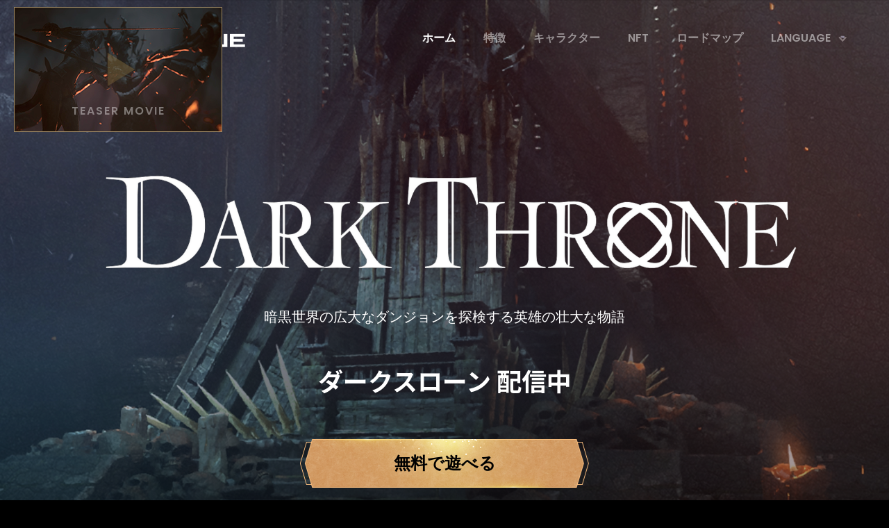

--- FILE ---
content_type: text/html
request_url: https://darkthrone.epicleague.io/home-jp
body_size: 10284
content:
<!DOCTYPE html><!-- Last Published: Thu Oct 17 2024 06:49:52 GMT+0000 (Coordinated Universal Time) --><html data-wf-domain="darkthrone.epicleague.io" data-wf-page="645c934e7b105953e26d1f39" data-wf-site="6279d73f4540726e2c7f4119" lang="en"><head><meta charset="utf-8"/><title>Dark Throne</title><meta content="暗黒世界の広大なダンジョンを探検する英雄の壮大な物語" name="description"/><meta content="Dark Throne" property="og:title"/><meta content="暗黒世界の広大なダンジョンを探検する英雄の壮大な物語" property="og:description"/><meta content="Dark Throne" property="twitter:title"/><meta content="暗黒世界の広大なダンジョンを探検する英雄の壮大な物語" property="twitter:description"/><meta property="og:type" content="website"/><meta content="summary_large_image" name="twitter:card"/><meta content="width=device-width, initial-scale=1" name="viewport"/><meta content="Jn3x5s93I12MgLtwtyPZvIrGidt63V13IH7SyVcaWP8" name="google-site-verification"/><link href="https://cdn.prod.website-files.com/6279d73f4540726e2c7f4119/css/darkthrone.webflow.2f5cd35a6.css" rel="stylesheet" type="text/css"/><link href="https://fonts.googleapis.com" rel="preconnect"/><link href="https://fonts.gstatic.com" rel="preconnect" crossorigin="anonymous"/><script src="https://ajax.googleapis.com/ajax/libs/webfont/1.6.26/webfont.js" type="text/javascript"></script><script type="text/javascript">WebFont.load({  google: {    families: ["PT Serif:400,400italic,700,700italic","Varela Round:400","Poppins:100,200,300,regular,500,600,700,800","Noto Sans JP:regular,500,700,900:japanese,latin","Zen Maru Gothic:regular,500:japanese,latin"]  }});</script><script type="text/javascript">!function(o,c){var n=c.documentElement,t=" w-mod-";n.className+=t+"js",("ontouchstart"in o||o.DocumentTouch&&c instanceof DocumentTouch)&&(n.className+=t+"touch")}(window,document);</script><link href="https://cdn.prod.website-files.com/6279d73f4540726e2c7f4119/628887005efc21a5df9cdee3_favicon.png" rel="shortcut icon" type="image/x-icon"/><link href="https://cdn.prod.website-files.com/6279d73f4540726e2c7f4119/629026ccedcd0605283cd810_darkthrone_webclip.png" rel="apple-touch-icon"/><script async="" src="https://www.googletagmanager.com/gtag/js?id=G-9WXSFQEYMJ"></script><script type="text/javascript">window.dataLayer = window.dataLayer || [];function gtag(){dataLayer.push(arguments);}gtag('js', new Date());gtag('config', 'G-9WXSFQEYMJ', {'anonymize_ip': false});</script><script src="https://cdnjs.cloudflare.com/ajax/libs/jquery/3.5.1/jquery.slim.min.js" ></script>
<script src="https://cdnjs.cloudflare.com/ajax/libs/js-cookie/2.2.1/js.cookie.min.js" ></script>
  
<script>
/*$(document).ready(function(){
  if (!Cookies.get('preregistration')) {
    $('.preregistration_overlay').show();    
    $('.btn-close-preregistration').click(function(e) {
      Cookies.set('preregistration', true, { expires: 1 });
    });
  }
});*/
</script></head><body class="body"><div class="preregistration_overlay"><a data-w-id="7ec82043-45a9-aafd-0668-79829f6cb7dc" style="opacity:0.3" href="#" class="btn-close-preregistration w-inline-block"><img src="https://cdn.prod.website-files.com/6279d73f4540726e2c7f4119/6285fd68df76ffa242fae20f_movie_btnClose.png" loading="lazy" alt="close button"/></a><div class="contents-pre"><div class="pre-logo"><img src="https://cdn.prod.website-files.com/6279d73f4540726e2c7f4119/6279d73f454072a58f7f4134_bi.png" loading="lazy" sizes="100vw" srcset="https://cdn.prod.website-files.com/6279d73f4540726e2c7f4119/6279d73f454072a58f7f4134_bi-p-500.png 500w, https://cdn.prod.website-files.com/6279d73f4540726e2c7f4119/6279d73f454072a58f7f4134_bi-p-800.png 800w, https://cdn.prod.website-files.com/6279d73f4540726e2c7f4119/6279d73f454072a58f7f4134_bi-p-1080.png 1080w, https://cdn.prod.website-files.com/6279d73f4540726e2c7f4119/6279d73f454072a58f7f4134_bi-p-1600.png 1600w, https://cdn.prod.website-files.com/6279d73f4540726e2c7f4119/6279d73f454072a58f7f4134_bi-p-2000.png 2000w, https://cdn.prod.website-files.com/6279d73f4540726e2c7f4119/6279d73f454072a58f7f4134_bi-p-2600.png 2600w, https://cdn.prod.website-files.com/6279d73f4540726e2c7f4119/6279d73f454072a58f7f4134_bi.png 2700w" alt="dark throne logo" class="image-23"/></div><div class="pre-title"><img src="https://cdn.prod.website-files.com/6279d73f4540726e2c7f4119/62efc8887ed5f4584ed0a3fd_Pre_tit.png" loading="eager" sizes="100vw" srcset="https://cdn.prod.website-files.com/6279d73f4540726e2c7f4119/62efc8887ed5f4584ed0a3fd_Pre_tit-p-500.png 500w, https://cdn.prod.website-files.com/6279d73f4540726e2c7f4119/62efc8887ed5f4584ed0a3fd_Pre_tit.png 760w" alt="join now" class="image-24"/></div><div class="pre-contents"><div class="pre-item"><div class="item-tit"><img src="https://cdn.prod.website-files.com/6279d73f4540726e2c7f4119/62efca77043a36bf91fce1a5_Pre_item_tit01.png" loading="lazy" alt="reward"/></div><div class="item-img"><img src="https://cdn.prod.website-files.com/6279d73f4540726e2c7f4119/62efcd01f9175909175e34e3_UI_GoodIcon01.png" loading="lazy" alt="gold" class="image-26"/></div><p class="item-txt">2,000 Gold</p></div><div class="pre-item"><div class="item-tit"><img src="https://cdn.prod.website-files.com/6279d73f4540726e2c7f4119/62efca77d05b792e580a96b7_Pre_item_tit02.png" loading="lazy" alt="additional reward"/></div><div class="item-img"><img src="https://cdn.prod.website-files.com/6279d73f4540726e2c7f4119/62efcbfd9147fe11505e12fe_UI_Shop02.png" loading="lazy" alt="emerald" class="image-25"/></div><p class="item-txt">100 Emerald</p></div></div><a href="https://hub.epicleague.io" target="_blank" class="button-5 w-button"></a><div class="pre-howto"><img src="https://cdn.prod.website-files.com/6279d73f4540726e2c7f4119/62efce5a9147feeba45e3818_Pre_howto_tit.png" loading="lazy" alt="how to participate" class="image-28"/><div class="pre-howto-list"><div class="pre-howto-bl"><img src="https://cdn.prod.website-files.com/6279d73f4540726e2c7f4119/62efcfdb1cef2894e12b6735_Pre_howto_bl.png" loading="lazy" alt="list item" class="image-27"/></div><p class="item-txt left">If you create an account on the EPL Hub with your email address, you will be automatically entered for the event.</p></div><div class="pre-howto-list"><div class="pre-howto-bl"><img src="https://cdn.prod.website-files.com/6279d73f4540726e2c7f4119/62efcfdb1cef2894e12b6735_Pre_howto_bl.png" loading="lazy" alt="list item" class="image-27"/></div><p class="item-txt left">Get more prizes by connecting your MetaMask wallet to your account.</p></div><div class="pre-howto-list"><div class="pre-howto-bl"><img src="https://cdn.prod.website-files.com/6279d73f4540726e2c7f4119/62efcfdb1cef2894e12b6735_Pre_howto_bl.png" loading="lazy" alt="list item" class="image-27"/></div><p class="item-txt left">Those who created an account (with email address and wallet) during the beta test <br/>period will automatically be entered for the event.</p></div></div></div></div><div class="greyback"></div><div data-w-id="41723b22-eb9e-a5b7-7932-8a62ece8f12a" data-animation="over-right" data-collapse="medium" data-duration="200" data-easing="ease-in-quad" data-easing2="ease-out-quad" role="banner" class="navbar w-nav"><div class="container-nav w-container"><a href="#" class="brand w-nav-brand"><img src="https://cdn.prod.website-files.com/6279d73f4540726e2c7f4119/63b3d6dc196e18d095b98e00_logo-wh.png" loading="lazy" alt="" class="image"/></a><nav role="navigation" class="nav-menu w-nav-menu"><a href="#home" class="nav-link w-nav-link">ホーム</a><a href="#Features" class="nav-link w-nav-link">特徴</a><a href="#chara" class="nav-link w-nav-link">キャラクター</a><a href="#nft" class="nav-link w-nav-link">NFT</a><a href="#roadmap" class="nav-link w-nav-link">ロードマップ</a><div data-hover="false" data-delay="0" class="dropdown w-dropdown"><div class="nav-link w-dropdown-toggle"><div class="icon-4 w-icon-dropdown-toggle"></div><div>LANGUAGE </div></div><nav class="dropdown-list items-1 w-dropdown-list"><a href="/" class="bold-text-5 items-1 w-dropdown-link">ENGLISH</a><a href="/home-jp" aria-current="page" class="bold-text-5 w-dropdown-link w--current">JAPANESE</a></nav></div></nav><div class="menu-button w-nav-button"><div class="icon w-icon-nav-menu"></div><div class="hamburger-lottie"><div data-w-id="adb5797e-05ac-ec37-bf85-ef7f5f040575" data-is-ix2-target="1" data-animation-type="lottie" data-src="https://cdn.prod.website-files.com/6279d73f4540726e2c7f4119/6279d73f4540722c687f4121_lf30_editor_gqce5btf.json" data-loop="0" data-direction="1" data-autoplay="0" data-renderer="svg" data-default-duration="10" data-duration="0" data-ix2-initial-state="10"></div></div></div></div></div><div class="popup movie"><div class="movie-wrap"><a data-w-id="64e0f877-d0eb-f3ee-459c-27e33473b5c2" style="opacity:0.3" href="#" class="btn-close w-inline-block"><img src="https://cdn.prod.website-files.com/6279d73f4540726e2c7f4119/6285fd68df76ffa242fae20f_movie_btnClose.png" loading="lazy" alt="close button"/></a><div id="youtube" class="youtube"><h1 class="heading-2"><strong class="title">Teaser movie</strong></h1><div style="padding-top:56.17021276595745%" class="video w-video w-embed"><iframe class="embedly-embed" src="//cdn.embedly.com/widgets/media.html?src=https%3A%2F%2Fwww.youtube.com%2Fembed%2FiG3BI8w-QJ0%3Ffeature%3Doembed&display_name=YouTube&url=https%3A%2F%2Fwww.youtube.com%2Fwatch%3Fv%3DiG3BI8w-QJ0&image=https%3A%2F%2Fi.ytimg.com%2Fvi%2FiG3BI8w-QJ0%2Fhqdefault.jpg&key=c4e54deccf4d4ec997a64902e9a30300&type=text%2Fhtml&schema=youtube" scrolling="no" allowfullscreen title="DARK THRONE Teaser Trailer"></iframe></div></div></div></div><div class="floating-movie"><div class="div-block-19"></div><div class="btn-play"><a data-w-id="a31656e3-953c-c1d3-ddc9-f02701fbed85" style="opacity:0.5" href="#" class="link-block-2 w-inline-block"><img src="https://cdn.prod.website-files.com/6279d73f4540726e2c7f4119/6285f8b4611a512cc89894a1_movie_btn.png" loading="lazy" alt="play button" class="image-22"/></a><div class="text-block-6"><strong class="bold-text-4">Teaser movie</strong></div></div></div><div id="home" class="home"><div class="contents w-container"><img src="https://cdn.prod.website-files.com/6279d73f4540726e2c7f4119/6279d73f454072a58f7f4134_bi.png" loading="lazy" sizes="(max-width: 479px) 100vw, (max-width: 767px) 87vw, (max-width: 991px) 95vw, (max-width: 1279px) 100vw, 1040px" srcset="https://cdn.prod.website-files.com/6279d73f4540726e2c7f4119/6279d73f454072a58f7f4134_bi-p-500.png 500w, https://cdn.prod.website-files.com/6279d73f4540726e2c7f4119/6279d73f454072a58f7f4134_bi-p-800.png 800w, https://cdn.prod.website-files.com/6279d73f4540726e2c7f4119/6279d73f454072a58f7f4134_bi-p-1080.png 1080w, https://cdn.prod.website-files.com/6279d73f4540726e2c7f4119/6279d73f454072a58f7f4134_bi-p-1600.png 1600w, https://cdn.prod.website-files.com/6279d73f4540726e2c7f4119/6279d73f454072a58f7f4134_bi-p-2000.png 2000w, https://cdn.prod.website-files.com/6279d73f4540726e2c7f4119/6279d73f454072a58f7f4134_bi-p-2600.png 2600w, https://cdn.prod.website-files.com/6279d73f4540726e2c7f4119/6279d73f454072a58f7f4134_bi.png 2700w" alt="dark throne logo" class="image-5"/><p class="paragraph-8">暗黒世界の広大なダンジョンを探検する英雄の壮大な物語</p><h1 class="heading top"><strong class="bold-text-jp top">ダークスローン 配信中<br/></strong></h1><div class="top-btn"><a href="https://api.epicleague.xyz/hub/callback/game" target="_blank" class="button w-button">無料で遊べる</a></div></div><div class="sns-menu"><div class="download-btn sns left"><a href="https://twitter.com/epicleagueteam" target="_blank" class="btn-sns w-inline-block"><img src="https://cdn.prod.website-files.com/6279d73f4540726e2c7f4119/6279d73f4540725bbb7f4122_twitter.png" loading="lazy" alt="twitter logo" class="image-2"/></a><a href="https://discord.com/invite/epicleagueteam" target="_blank" class="btn-sns w-inline-block"><img src="https://cdn.prod.website-files.com/6279d73f4540726e2c7f4119/6279d73f454072f5ab7f4126_discord.png" loading="lazy" alt="discord logo" class="image-2"/></a><a href="https://medium.com/epicleagueteam" target="_blank" class="btn-sns w-inline-block"><img src="https://cdn.prod.website-files.com/6279d73f4540726e2c7f4119/6279d73f4540720b637f4128_medium.png" loading="lazy" alt="medium logo" class="image-2"/></a><a href="https://www.instagram.com/epicleagueteam/" class="btn-sns w-inline-block"><img src="https://cdn.prod.website-files.com/6279d73f4540726e2c7f4119/6279d73f454072bf747f411f_instagram.png" loading="lazy" alt="instagram logo" class="image-2"/></a></div><div class="download-btn sns right"><div class="sns-btn-sp"><a href="https://apps.apple.com/us/app/dark-throne-the-queen-rises/id6443415710" target="_blank" class="btn-sns w-inline-block"><img src="https://cdn.prod.website-files.com/6279d73f4540726e2c7f4119/6279d73f45407250137f412b_ios.png" loading="lazy" alt="ios logo" class="image-2 sp"/></a><a href="https://play.google.com/store/apps/details?id=io.epicleague.darkthrone" target="_blank" class="btn-sns w-inline-block"><img src="https://cdn.prod.website-files.com/6279d73f4540726e2c7f4119/6279d73f454072020b7f4120_aos.png" loading="lazy" alt="android logo" class="image-2 sp"/></a><a href="https://store.steampowered.com/app/2124570/Dark_Throne__The_Queen_Rises/" target="_blank" class="btn-sns w-inline-block"><img src="https://cdn.prod.website-files.com/6279d73f4540726e2c7f4119/634998af65e2301e6d501923_steam.png" loading="lazy" sizes="(max-width: 479px) 100vw, (max-width: 767px) 36px, 45px" srcset="https://cdn.prod.website-files.com/6279d73f4540726e2c7f4119/634998af65e2301e6d501923_steam-p-500.png 500w, https://cdn.prod.website-files.com/6279d73f4540726e2c7f4119/634998af65e2301e6d501923_steam-p-800.png 800w, https://cdn.prod.website-files.com/6279d73f4540726e2c7f4119/634998af65e2301e6d501923_steam-p-1080.png 1080w, https://cdn.prod.website-files.com/6279d73f4540726e2c7f4119/634998af65e2301e6d501923_steam-p-1600.png 1600w, https://cdn.prod.website-files.com/6279d73f4540726e2c7f4119/634998af65e2301e6d501923_steam-p-2000.png 2000w, https://cdn.prod.website-files.com/6279d73f4540726e2c7f4119/634998af65e2301e6d501923_steam.png 2082w" alt="steam
" class="image-2 sp"/></a><a href="https://hub.epicleague.io/" target="_blank" class="btn-sns w-inline-block"><img src="https://cdn.prod.website-files.com/6279d73f4540726e2c7f4119/6349996e1301de2bfdc61f87_web.png" loading="lazy" alt="EPL hub" class="image-2 sp"/></a></div></div></div></div><div id="Features" class="features"><div class="contents-title"><h1 class="bold-text-jp">ゲームの特徴</h1></div><div class="container w-container"><div class="features-sp"><div class="features-sp-con"><div class="features-sp-img"><img src="https://cdn.prod.website-files.com/6279d73f4540726e2c7f4119/6280ab7f95730e3859ff3105_ft_img.png" loading="lazy" sizes="(max-width: 971px) 90vw, (max-width: 991px) 874px, 100vw" srcset="https://cdn.prod.website-files.com/6279d73f4540726e2c7f4119/6280ab7f95730e3859ff3105_ft_img-p-500.png 500w, https://cdn.prod.website-files.com/6279d73f4540726e2c7f4119/6280ab7f95730e3859ff3105_ft_img-p-800.png 800w, https://cdn.prod.website-files.com/6279d73f4540726e2c7f4119/6280ab7f95730e3859ff3105_ft_img.png 874w" alt="throne"/></div><div class="features-sp-txt"><h1 class="title">悪に染まった世界</h1><p class="con-paragraph">&quot;バロス王国 &quot;は、悪の影に包まれていた。結界が破られたことにより、王国は瓦礫と化した。生き残った者たちは、悪魔と&quot;ダークスローン&quot;の女王を滅ぼすため、旅に出る。</p></div></div><div class="features-sp-con"><div class="features-sp-img"><img src="https://cdn.prod.website-files.com/6279d73f4540726e2c7f4119/6280ba34146ffa7d930b12ef_ft_img2.png" loading="lazy" sizes="(max-width: 971px) 90vw, (max-width: 991px) 874px, 100vw" srcset="https://cdn.prod.website-files.com/6279d73f4540726e2c7f4119/6280ba34146ffa7d930b12ef_ft_img2-p-500.png 500w, https://cdn.prod.website-files.com/6279d73f4540726e2c7f4119/6280ba34146ffa7d930b12ef_ft_img2-p-800.png 800w, https://cdn.prod.website-files.com/6279d73f4540726e2c7f4119/6280ba34146ffa7d930b12ef_ft_img2.png 874w" alt="dungeon"/></div><div class="features-sp-txt"><h1 class="title">迷宮</h1><p class="con-paragraph">聖域&quot;アストロア&quot;は、人間界である&quot;アスゲンダル&quot;と魔界との境界線を成している。&quot;アストロア&quot;の地下に存在する巨大な地下迷宮を探索し、そこから押し寄せる魔物の軍勢を討伐せよ。</p></div></div><div class="features-sp-con end"><div class="features-sp-img"><img src="https://cdn.prod.website-files.com/6279d73f4540726e2c7f4119/6280cc9108e2aadbd379eba0_ft_img4.png" loading="lazy" sizes="(max-width: 971px) 90vw, (max-width: 991px) 874px, 100vw" srcset="https://cdn.prod.website-files.com/6279d73f4540726e2c7f4119/6280cc9108e2aadbd379eba0_ft_img4-p-500.png 500w, https://cdn.prod.website-files.com/6279d73f4540726e2c7f4119/6280cc9108e2aadbd379eba0_ft_img4-p-800.png 800w, https://cdn.prod.website-files.com/6279d73f4540726e2c7f4119/6280cc9108e2aadbd379eba0_ft_img4.png 874w" alt="3 characters of dark throne"/></div><div class="features-sp-txt"><h1 class="title">生き残った英雄たち</h1><p class="con-paragraph">瓦礫と化した王国から無傷で生還した勇者たち。世界の悪に対抗するため、パラディンはメイスと神の守護を駆使して戦いを挑む。アサシンは、迅速かつ隠密な方法で死をもたらす。デーモンハンターは、敵の欠点を見抜く能力によって、悪魔にとっての脅威となる。</p></div></div></div><div class="features-con"><div class="contents-img"><div class="contents-img-div con1"><div class="contents-img-div-ss"><img src="https://cdn.prod.website-files.com/6279d73f4540726e2c7f4119/6280ab7f95730e3859ff3105_ft_img.png" loading="lazy" sizes="(max-width: 991px) 100vw, 874px" srcset="https://cdn.prod.website-files.com/6279d73f4540726e2c7f4119/6280ab7f95730e3859ff3105_ft_img-p-500.png 500w, https://cdn.prod.website-files.com/6279d73f4540726e2c7f4119/6280ab7f95730e3859ff3105_ft_img-p-800.png 800w, https://cdn.prod.website-files.com/6279d73f4540726e2c7f4119/6280ab7f95730e3859ff3105_ft_img.png 874w" alt="throne" class="image-8"/></div></div></div><div class="contents-txt"><div class="contents-txt-wrapper con1"><h1 class="title">悪に染まった世界</h1><p class="con-paragraph">&quot;バロス王国 &quot;は、悪の影に包まれていた。結界が破られたことにより、王国は瓦礫と化した。生き残った者たちは、悪魔と&quot;ダークスローン&quot;の女王を滅ぼすため、旅に出る。</p></div></div></div><div class="features-con con2"><div class="contents-txt _2nd"><div class="contents-txt-wrapper"><h1 class="title">迷宮</h1><div class="div-block-9"><p class="con-paragraph">聖域&quot;アストロア&quot;は、人間界である&quot;アスゲンダル&quot;と魔界との境界線を成している。&quot;アストロア&quot;の地下に存在する巨大な地下迷宮を探索し、そこから押し寄せる魔物の軍勢を討伐せよ。</p></div></div></div><div class="contents-img"><div class="contents-img-div _2nd"><div class="contents-img-div-ss"><img src="https://cdn.prod.website-files.com/6279d73f4540726e2c7f4119/6280ba34146ffa7d930b12ef_ft_img2.png" loading="lazy" sizes="(max-width: 991px) 100vw, 874px" srcset="https://cdn.prod.website-files.com/6279d73f4540726e2c7f4119/6280ba34146ffa7d930b12ef_ft_img2-p-500.png 500w, https://cdn.prod.website-files.com/6279d73f4540726e2c7f4119/6280ba34146ffa7d930b12ef_ft_img2-p-800.png 800w, https://cdn.prod.website-files.com/6279d73f4540726e2c7f4119/6280ba34146ffa7d930b12ef_ft_img2.png 874w" alt="dungeon" class="image-8"/></div></div></div></div><div class="features-con"><div class="contents-img"><div class="contents-img-div con1"><div class="contents-img-div-ss"><img src="https://cdn.prod.website-files.com/6279d73f4540726e2c7f4119/6280bc7839e6f5fff3d5325d_ft_img3.png" loading="lazy" sizes="(max-width: 991px) 100vw, 874px" srcset="https://cdn.prod.website-files.com/6279d73f4540726e2c7f4119/6280bc7839e6f5fff3d5325d_ft_img3-p-500.png 500w, https://cdn.prod.website-files.com/6279d73f4540726e2c7f4119/6280bc7839e6f5fff3d5325d_ft_img3-p-800.png 800w, https://cdn.prod.website-files.com/6279d73f4540726e2c7f4119/6280bc7839e6f5fff3d5325d_ft_img3.png 874w" alt="3 characters of dark throne" class="image-8"/></div></div></div><div class="contents-txt"><div class="contents-txt-wrapper con1"><h1 class="title">生き残った英雄たち</h1><p class="con-paragraph">瓦礫と化した王国から無傷で生還した勇者たち。世界の悪に対抗するため、パラディンはメイスと神の守護を駆使して戦いを挑む。アサシンは、迅速かつ隠密な方法で死をもたらす。デーモンハンターは、敵の欠点を見抜く能力によって、悪魔にとっての脅威となる。</p></div></div></div><p class="paragraph-7">お気に入りのキャラクターで旅を始めよう</p></div></div><div id="chara" class="chara"><div class="contents-title pc"><h1 class="chara-title-copy">キャラクター</h1></div><div data-current="Tab 1" data-easing="ease" data-duration-in="300" data-duration-out="100" class="tabs w-tabs"><div class="tabs-menu w-tab-menu"><a data-w-tab="Tab 1" data-w-id="2ad89da5-75a7-42f4-0ba2-a7c5fcdca440" class="tab-link-tab-1 w-inline-block w-tab-link w--current"><div class="text-block-5-copy">パラディン</div></a><a data-w-tab="Tab 2" data-w-id="2ad89da5-75a7-42f4-0ba2-a7c5fcdca443" class="tab-link-tab-2 w-inline-block w-tab-link"><div class="text-block-5-copy">アサシン</div></a><a data-w-tab="Tab 3" data-w-id="2ad89da5-75a7-42f4-0ba2-a7c5fcdca446" class="tab-link-tab-3 end w-inline-block w-tab-link"><div class="text-block-5-copy">デーモンハンター</div></a></div><div class="tabs-content w-tab-content"><div data-w-tab="Tab 1" class="w-tab-pane w--tab-active"><div class="contents sp w-container"><div class="chara-illust-div"><div class="chara-paladin"><img sizes="(max-width: 479px) 400px, 100vw" srcset="https://cdn.prod.website-files.com/6279d73f4540726e2c7f4119/6279d73f4540724a777f4130_paladin_sm-p-500.png 500w, https://cdn.prod.website-files.com/6279d73f4540726e2c7f4119/6279d73f4540724a777f4130_paladin_sm-p-800.png 800w, https://cdn.prod.website-files.com/6279d73f4540726e2c7f4119/6279d73f4540724a777f4130_paladin_sm.png 960w" src="https://cdn.prod.website-files.com/6279d73f4540726e2c7f4119/6279d73f4540724a777f4130_paladin_sm.png" loading="lazy" alt="paladin character" class="paladin-sp"/><img sizes="(max-width: 767px) 100vw, (max-width: 991px) 700px, (max-width: 1279px) 100vw, 1000px" srcset="https://cdn.prod.website-files.com/6279d73f4540726e2c7f4119/6279d73f4540720c457f412c_paladin-p-500.png 500w, https://cdn.prod.website-files.com/6279d73f4540726e2c7f4119/6279d73f4540720c457f412c_paladin-p-800.png 800w, https://cdn.prod.website-files.com/6279d73f4540726e2c7f4119/6279d73f4540720c457f412c_paladin-p-1080.png 1080w, https://cdn.prod.website-files.com/6279d73f4540726e2c7f4119/6279d73f4540720c457f412c_paladin-p-1600.png 1600w, https://cdn.prod.website-files.com/6279d73f4540726e2c7f4119/6279d73f4540720c457f412c_paladin-p-2000.png 2000w, https://cdn.prod.website-files.com/6279d73f4540726e2c7f4119/6279d73f4540720c457f412c_paladin-p-2600.png 2600w, https://cdn.prod.website-files.com/6279d73f4540726e2c7f4119/6279d73f4540720c457f412c_paladin.png 2863w" src="https://cdn.prod.website-files.com/6279d73f4540726e2c7f4119/6279d73f4540720c457f412c_paladin.png" alt="paladin character" class="paladin"/></div></div><div class="chara-text"><h2 class="chara-name-jp">パラディン</h2><p class="main-p">次元の裂け目&quot;ダークスローン&quot;をくぐり抜けた魔物に家族全員を奪われた少年は宮廷騎士の庇護のもとで育てられた。悪魔を憎むあまり、不老不死の存在に深く傾倒し神の加護を受けるパラディンとなった。重く強力なメイスと神に守られた献身のシンボルを両手に持ち、絶大な力でモンスターを制圧して殲滅する。<br/></p><div class="chara-skill"><div class="chara-skill-tit"><div class="chara-bl"><img alt="" loading="lazy" src="https://cdn.prod.website-files.com/6279d73f4540726e2c7f4119/628102e3d7060e6137ca7a0c_bl_skill.png"/></div><div class="text-block-2">Skill</div></div><div class="chara-skill-item"><div class="skill-list"><div class="skill-icon"><img width="79" alt="paladin skill icon 3" src="https://cdn.prod.website-files.com/6279d73f4540726e2c7f4119/628104a0aaaae9252ad7234f_UI_IconSkillPaladin01%201.png" loading="lazy" class="image-10"/></div><div class="skill-name">地面強打</div></div><div class="skill-list"><div class="skill-icon"><img width="79" alt="paladin skill icon 2" src="https://cdn.prod.website-files.com/6279d73f4540726e2c7f4119/628105173afd94475d9b1d3e_UI_IconSkillPaladin02%201.png" loading="lazy" class="image-10"/></div><div class="skill-name">突撃隊の疾走</div></div><div class="skill-list"><div class="skill-icon end"><img width="79" alt="paladin skill icon 1" src="https://cdn.prod.website-files.com/6279d73f4540726e2c7f4119/6281052b694dfd2571a7a6bc_UI_IconSkillPaladin03%201.png" loading="lazy" class="image-10"/></div><div class="skill-name">回転の撤退</div></div></div></div></div></div></div><div data-w-tab="Tab 2" class="w-tab-pane"><div class="contents sp w-container"><div class="chara-illust-div"><div class="chara-assassin"><img sizes="(max-width: 479px) 400px, 100vw" srcset="https://cdn.prod.website-files.com/6279d73f4540726e2c7f4119/6279d73f45407285ca7f4136_assassin_sm-p-500.png 500w, https://cdn.prod.website-files.com/6279d73f4540726e2c7f4119/6279d73f45407285ca7f4136_assassin_sm-p-800.png 800w, https://cdn.prod.website-files.com/6279d73f4540726e2c7f4119/6279d73f45407285ca7f4136_assassin_sm.png 961w" src="https://cdn.prod.website-files.com/6279d73f4540726e2c7f4119/6279d73f45407285ca7f4136_assassin_sm.png" loading="lazy" alt="assassin character" class="assassin-sp"/><img sizes="(max-width: 767px) 100vw, (max-width: 991px) 480px, 800px" srcset="https://cdn.prod.website-files.com/6279d73f4540726e2c7f4119/6279d73f45407227e77f4133_assassin-p-500.png 500w, https://cdn.prod.website-files.com/6279d73f4540726e2c7f4119/6279d73f45407227e77f4133_assassin-p-800.png 800w, https://cdn.prod.website-files.com/6279d73f4540726e2c7f4119/6279d73f45407227e77f4133_assassin-p-1080.png 1080w, https://cdn.prod.website-files.com/6279d73f4540726e2c7f4119/6279d73f45407227e77f4133_assassin-p-1600.png 1600w, https://cdn.prod.website-files.com/6279d73f4540726e2c7f4119/6279d73f45407227e77f4133_assassin.png 1905w" src="https://cdn.prod.website-files.com/6279d73f4540726e2c7f4119/6279d73f45407227e77f4133_assassin.png" alt="assassin character" class="assassin"/></div></div><div class="chara-text"><h2 class="chara-name-jp">アサシン</h2><p class="main-p">王国を守るために存在する特殊部隊・アサシン部隊の一員。大混乱の戦いの中で敵の指揮官を密かに狙うため、たゆまぬ鍛錬を続けている。手にした長く鋭い剣を振り回し、素早い足取りで敵の命を奪い、忽然と姿を消す。<br/></p><div class="chara-skill"><div class="chara-skill-tit"><div class="chara-bl"><img alt="" loading="lazy" src="https://cdn.prod.website-files.com/6279d73f4540726e2c7f4119/628102e3d7060e6137ca7a0c_bl_skill.png"/></div><div class="text-block-2">Skill</div></div><div class="chara-skill-item"><div class="skill-list"><div class="skill-icon"><img width="79" alt="" src="https://cdn.prod.website-files.com/6279d73f4540726e2c7f4119/63b5d670667c1845c0827d88_dashing%20Blade%20%E7%96%BE%E8%B5%B0%E3%81%AE%E5%88%83.png" loading="lazy" class="image-10"/></div><div class="skill-name">疾走の刃</div></div><div class="skill-list"><div class="skill-icon"><img width="79" alt="" src="https://cdn.prod.website-files.com/6279d73f4540726e2c7f4119/63b5d8e3d5cedd51b2db309f_Fierce%20Slicing%20%E7%8C%9B%E7%83%88%E3%81%AA%E4%B9%B1%E6%89%93.png" loading="lazy" class="image-10"/></div><div class="skill-name">猛烈な乱打</div></div><div class="skill-list"><div class="skill-icon end"><img width="79" alt="" src="https://cdn.prod.website-files.com/6279d73f4540726e2c7f4119/63b5d8f73d620d231283ce13_Merciless%20cuts%20%E7%84%A1%E6%85%88%E6%82%B2%E3%81%AA%E5%88%87%E6%96%AD.png" loading="lazy" class="image-10"/></div><div class="skill-name">無慈悲な切断</div></div></div></div></div></div></div><div data-w-tab="Tab 3" class="w-tab-pane"><div class="contents sp w-container"><div class="chara-illust-div"><div class="chara-demon"><img sizes="(max-width: 479px) 400px, 100vw" srcset="https://cdn.prod.website-files.com/6279d73f4540726e2c7f4119/6279d73f4540724cfd7f4132_dh_sm-p-500.png 500w, https://cdn.prod.website-files.com/6279d73f4540726e2c7f4119/6279d73f4540724cfd7f4132_dh_sm-p-800.png 800w, https://cdn.prod.website-files.com/6279d73f4540726e2c7f4119/6279d73f4540724cfd7f4132_dh_sm.png 961w" src="https://cdn.prod.website-files.com/6279d73f4540726e2c7f4119/6279d73f4540724cfd7f4132_dh_sm.png" loading="lazy" alt="demon hunter character" class="demon-sp"/><img sizes="(max-width: 767px) 100vw, (max-width: 991px) 540px, 840px" srcset="https://cdn.prod.website-files.com/6279d73f4540726e2c7f4119/6279d73f4540720f647f4138_dh-p-500.png 500w, https://cdn.prod.website-files.com/6279d73f4540726e2c7f4119/6279d73f4540720f647f4138_dh-p-800.png 800w, https://cdn.prod.website-files.com/6279d73f4540726e2c7f4119/6279d73f4540720f647f4138_dh-p-1080.png 1080w, https://cdn.prod.website-files.com/6279d73f4540726e2c7f4119/6279d73f4540720f647f4138_dh-p-1600.png 1600w, https://cdn.prod.website-files.com/6279d73f4540726e2c7f4119/6279d73f4540720f647f4138_dh-p-2000.png 2000w, https://cdn.prod.website-files.com/6279d73f4540726e2c7f4119/6279d73f4540720f647f4138_dh.png 2268w" src="https://cdn.prod.website-files.com/6279d73f4540726e2c7f4119/6279d73f4540720f647f4138_dh.png" alt="demon hunter character" class="demon"/></div></div><div class="chara-text"><h2 class="chara-name-copy sp">デーモンハンター</h2><p class="main-p">王国から遠く離れた北西の深い森にも大小の村が存在する。自警団や宮廷騎士の力を借りることができない彼らにとって、 デーモンハンターは最も必要とされる存在である。生まれつきの鋭い感覚を駆使し、両手に持ったクロスボウから魔法の矢やボルトを放ち、モンスターの弱点を突き刺す。<br/></p><div class="chara-skill"><div class="chara-skill-tit"><div class="chara-bl"><img alt="" loading="lazy" src="https://cdn.prod.website-files.com/6279d73f4540726e2c7f4119/628102e3d7060e6137ca7a0c_bl_skill.png" class="image-17"/></div><div class="text-block-2">Skill</div></div><div class="chara-skill-item"><div class="skill-list"><div class="skill-icon"><img width="79" alt="" src="https://cdn.prod.website-files.com/6279d73f4540726e2c7f4119/63b5da12b6ba83e8f5f1cae2_Shooting%20in%20the%20air%20%E7%A9%BA%E4%B8%AD%E5%B0%84%E6%92%83.png" loading="lazy" class="image-10"/></div><div class="skill-name">空中射撃</div></div><div class="skill-list"><div class="skill-icon"><img width="79" alt="" src="https://cdn.prod.website-files.com/6279d73f4540726e2c7f4119/63b5da256b3b9b583565a044_Piercing%20Heart%20%E5%BF%83%E8%87%93%E8%B2%AB%E9%80%9A.png" loading="lazy" class="image-10"/></div><div class="skill-name">心臓貫通</div></div><div class="skill-list"><div class="skill-icon end"><img width="79" alt="" src="https://cdn.prod.website-files.com/6279d73f4540726e2c7f4119/63b5da35db3231f4b20c4d8f_Multiple%20Shoot%20%E5%A4%9A%E9%87%8D%E5%B0%84%E6%92%83.png" loading="lazy" class="image-10"/></div><div class="skill-name">多重射撃</div></div></div></div></div></div></div></div></div></div><div id="nft" class="nft"><div class="contents-title nomargin"><h1 class="bold-text">NFTs</h1></div><div class="container w-container"><div class="totem-nft"><div class="nft-img"><img src="https://cdn.prod.website-files.com/6279d73f4540726e2c7f4119/62811f963afd9418689bc033_img_totem.png" alt="totem nft" sizes="(max-width: 767px) 90vw, (max-width: 991px) 650px, 960px" srcset="https://cdn.prod.website-files.com/6279d73f4540726e2c7f4119/62811f963afd9418689bc033_img_totem-p-500.png 500w, https://cdn.prod.website-files.com/6279d73f4540726e2c7f4119/62811f963afd9418689bc033_img_totem-p-800.png 800w, https://cdn.prod.website-files.com/6279d73f4540726e2c7f4119/62811f963afd9418689bc033_img_totem-p-1080.png 1080w, https://cdn.prod.website-files.com/6279d73f4540726e2c7f4119/62811f963afd9418689bc033_img_totem.png 1508w" class="image-15"/></div><div class="nft-txt"><h1 class="title center">トーテムNFT</h1><p class="main-p center">『トーテムNFT』はプレイアブルキャラクター(パラディン、アサシン、デーモンハンター）を模したNFTです。それぞれにポーズや属性が設定されており、ゲームプレイに役立つ効果を備えています。トーテムNFTの目的は、ゲーム体験を向上させ、 かつ便利な機能を提供することです。そのため、トーテムNFTにはそれぞれ明確な役割があり、装備することでゲーム内報酬やキャラクター性能の向上によるゲームプレイの優位性を期待することができます。</p></div></div><div class="user-nft"><div class="nft-img"><img src="https://cdn.prod.website-files.com/6279d73f4540726e2c7f4119/62811f03cf53a2e135cb2efe_img_user.png" alt="user nft" sizes="(max-width: 479px) 81vw, (max-width: 767px) 450px, (max-width: 991px) 600px, 660px" srcset="https://cdn.prod.website-files.com/6279d73f4540726e2c7f4119/62811f03cf53a2e135cb2efe_img_user-p-500.png 500w, https://cdn.prod.website-files.com/6279d73f4540726e2c7f4119/62811f03cf53a2e135cb2efe_img_user-p-800.png 800w, https://cdn.prod.website-files.com/6279d73f4540726e2c7f4119/62811f03cf53a2e135cb2efe_img_user.png 1037w" class="image-14"/></div><div class="nft-txt"><h1 class="title center">ユーザーNFT</h1><p class="main-p center">ユーザーは、ゲーム内で得られる特定のアイテムを使って自分だけのNFTを作成することができます。ユーザーが作成したNFTは、もちろんユーザー間で取引することができ、更にEPIC LEAGUEエコシステムの他のゲームでも使用することができます。ユーザーNFTは、トーテムNFTと合わせて、EPIC LEAGUEの世界における様々なゲームをつなぐことができ、エコシステムを維持し続けることができます。</p></div></div></div></div><div id="presale" class="presale"><div class="contents-title nomargin"><h1 class="bold-text black">presale</h1></div><div class="container-self sp w-container"><div class="sale-img"><img src="https://cdn.prod.website-files.com/6279d73f4540726e2c7f4119/628215a51f774b7003b4c2c2_itembox.png" loading="lazy" sizes="100vw" srcset="https://cdn.prod.website-files.com/6279d73f4540726e2c7f4119/628215a51f774b7003b4c2c2_itembox-p-500.png 500w, https://cdn.prod.website-files.com/6279d73f4540726e2c7f4119/628215a51f774b7003b4c2c2_itembox.png 536w" alt="totem box" class="image-16"/></div><div class="sale-txt"><h1 class="title black">Mystery Box</h1><div class="main-p black">DARK THRONE Mystery Box includes one Totem NFT<br/>chosen at random from a pool of available Totem NFTs.<br/>Common, Rare, Unique, or Epic tiers separate players’ Reward Levels.<br/>There are two unboxings planned for Totem NFTs. <br/>The first is immediately upon purchase, and the second is <br/>when the DARK THRONE beta is made available.</div><div class="main-p black bold">Added benefits for presale participants:</div><div class="main-p black"><strong>・ </strong>Early Access to play DARK THRONE Beta at no additional charge<br/><strong>・ </strong>P2E pre-mining</div></div></div><div class="sale-btn"><a id="binance_btn" href="https://www.binance.com/en/nft/collection/epic-league-totem-box-583846561516941313?orderBy=list_time&amp;orderType=-1&amp;isBack=1&amp;id=583846561516941313&amp;order=list_time%40-1" target="_blank" class="button-2 w-button">Binance NFT</a><a id="galler_btn" href="https://www.galler.io/en/launchpad-detail/Epic-League-Totem-Box" target="_blank" class="button-2 w-button">Galler.io</a></div></div><div id="roadmap" class="roadmap"><div class="contents-title nomargin"><h1 class="bold-text">ROADMAP</h1></div><div class="container-map sp w-container"><div class="roadmap-txt"><div class="map-div"><div class="map-line-start"></div></div><div class="map-div"><div class="map-line"><img src="https://cdn.prod.website-files.com/6279d73f4540726e2c7f4119/6283ba6f67df6b1cf6d6f1d6_roadmap_line_point.png" loading="lazy" width="16" alt="" class="image-21"/></div><div class="map-div-txt"><div class="map-div-date"><div class="mai-txt-date white"><div class="main-p bold">Mar-Apr ‘22</div></div></div><div class="map-h">ALPHA Phase</div><div class="map-list"><ul role="list" class="map-list-defult w-list-unstyled"><li class="main-p"><strong> ・  </strong></li><li class="main-p"><strong>   </strong></li><li class="main-p"><strong> ・  </strong></li><li class="main-p"><strong>  </strong></li></ul><ul role="list" class="map-list-defult w-list-unstyled"><li class="main-p">Alpha play video</li><li class="main-p"></li><li class="main-p"><strong class="map-red">Complete</strong></li><li class="main-p">1st AMA with YGG SEA</li><li class="main-p"><strong class="map-red">Complete</strong></li></ul><ul role="list" class="list-3 w-list-unstyled"></ul></div></div></div><div class="map-div"><div class="map-line"><img src="https://cdn.prod.website-files.com/6279d73f4540726e2c7f4119/6283ba6f67df6b1cf6d6f1d6_roadmap_line_point.png" loading="lazy" width="16" alt="" class="image-21"/></div><div class="map-div-txt"><div class="mai-txt-date white"><div class="main-p bold">May-Jun ‘22</div></div><div class="map-h">BETA Phase</div><div class="map-list"><ul role="list" class="map-list-defult w-list-unstyled"><li class="main-p"><strong> ・  </strong></li><li class="main-p"><strong>   </strong></li><li class="main-p"><strong> ・  </strong></li><li class="main-p"><strong> ・  </strong></li></ul><ul role="list" class="map-list-defult w-list-unstyled"><li class="main-p">2nd AMA</li><li class="main-p"><strong class="map-red">Complete</strong></li><li class="main-p">Totem NFT sale</li><li class="main-p"><strong class="map-red">Complete</strong></li><li class="main-p">Early Access Launch</li><li class="main-p"><strong class="map-red">Complete</strong></li></ul></div></div></div><div class="map-div"><div class="map-line"><img src="https://cdn.prod.website-files.com/6279d73f4540726e2c7f4119/6283ba6f67df6b1cf6d6f1d6_roadmap_line_point.png" loading="lazy" width="16" alt="" class="image-20"/></div><div class="map-div-txt"><div class="mai-txt-date soild"><div class="main-p bold">3Q ‘22</div></div><div class="map-h">GRAND OPEN</div><div class="map-list"><ul role="list" class="map-list-defult w-list-unstyled"><li class="main-p"><strong> ・  </strong></li><li class="main-p"><strong> ・  </strong></li></ul><ul role="list" class="map-list-defult w-list-unstyled"><li class="main-p"><strong> </strong>3 Playable Characters and 100+ dungones</li><li class="main-p"><strong class="map-red">Complete</strong></li><li class="main-p">Play &amp; Earn</li><li class="main-p"><strong class="map-red">Complete</strong></li></ul></div></div></div><div class="map-div"><div class="map-line"><img src="https://cdn.prod.website-files.com/6279d73f4540726e2c7f4119/6283ba6f67df6b1cf6d6f1d6_roadmap_line_point.png" loading="lazy" width="16" alt="" class="image-20"/></div><div class="map-div-txt"><div class="mai-txt-date soild"><div class="main-p bold">4Q ‘22</div></div><div class="map-h">NEW SEASON</div><div class="map-list"><ul role="list" class="map-list-defult w-list-unstyled"><li class="main-p"><strong> ・  </strong>Seasonal System</li><li class="main-p"><strong> ・  </strong>New Characters and new dungeons</li></ul></div></div></div><div class="map-div"><div class="map-line-end"></div></div></div><div class="map"><div class="roadmap-chara"><img src="https://cdn.prod.website-files.com/6279d73f4540726e2c7f4119/6285f294f6eeec4df5e5b8cb_chara_roadmap.png" loading="lazy" alt="queen character" class="image-18"/></div></div></div><div class="container-map table w-container"><div class="roadmap-txt"><div class="map-div"><div class="map-div-date"></div><div class="map-line-start"></div></div><div class="map-div"><div class="map-div-date"><div class="mai-txt-date white"><div class="main-p bold">Mar-Apr ‘22</div></div></div><div class="map-line"><img src="https://cdn.prod.website-files.com/6279d73f4540726e2c7f4119/6283ba6f67df6b1cf6d6f1d6_roadmap_line_point.png" loading="lazy" alt=""/></div><div class="map-div-txt"><div class="map-h">ALPHA Phase</div><div class="map-list"><ul role="list" class="map-list-defult w-list-unstyled"><li class="main-p"><strong> ・  </strong></li><li class="main-p"><strong> ・  </strong></li></ul><ul role="list" class="map-list-defult w-list-unstyled"><li class="main-p">Alpha play video</li><li class="main-p">1st AMA with YGG SEA</li></ul><ul role="list" class="list-3 w-list-unstyled"><li class="main-p"><strong class="map-red">Complete</strong></li><li class="main-p"><strong class="map-red">Complete</strong></li></ul></div></div></div><div class="map-div"><div class="map-div-date"><div class="mai-txt-date white"><div class="main-p bold">May-Jun ‘22</div></div></div><div class="map-line"><img src="https://cdn.prod.website-files.com/6279d73f4540726e2c7f4119/6283ba6f67df6b1cf6d6f1d6_roadmap_line_point.png" loading="lazy" width="16" alt=""/></div><div class="map-div-txt"><div class="map-h">BETA Phase</div><div class="map-list"><ul role="list" class="map-list-defult w-list-unstyled"><li class="main-p"><strong> ・  </strong></li><li class="main-p"><strong> ・  </strong></li><li class="main-p"><strong> ・  </strong></li></ul><ul role="list" class="map-list-defult w-list-unstyled"><li class="main-p">2nd AMA</li><li class="main-p">Totem NFT sale</li><li class="main-p">Early Access Launch</li></ul><ul role="list" class="list-3 w-list-unstyled"><li class="main-p"><strong class="map-red">Complete</strong></li><li class="main-p"><strong class="map-red">Complete</strong></li><li class="main-p"><strong class="map-red">Complete</strong></li></ul></div></div></div><div class="map-div"><div class="map-div-date"><div class="mai-txt-date soild"><div class="main-p bold">3Q ‘22</div></div></div><div class="map-line"><img src="https://cdn.prod.website-files.com/6279d73f4540726e2c7f4119/6283ba6f67df6b1cf6d6f1d6_roadmap_line_point.png" loading="lazy" width="16" alt=""/></div><div class="map-div-txt"><div class="map-h">GRAND OPEN</div><div class="map-list"><ul role="list" class="map-list-defult w-list-unstyled"><li class="main-p"><strong> ・  </strong></li><li class="main-p"><strong>   </strong></li><li class="main-p"><strong> ・  </strong></li></ul><ul role="list" class="map-list-defult w-list-unstyled"><li class="main-p"><strong> </strong>3 Playable Characters and<br/>100+ dungones</li><li class="main-p">Play &amp; Earn</li></ul></div></div></div><div class="map-div"><div class="map-div-date"><div class="mai-txt-date soild"><div class="main-p bold">4Q ‘22</div></div></div><div class="map-line"><img src="https://cdn.prod.website-files.com/6279d73f4540726e2c7f4119/6283ba6f67df6b1cf6d6f1d6_roadmap_line_point.png" loading="lazy" width="16" alt=""/></div><div class="map-div-txt"><div class="map-h">NEW SEASON</div><div class="map-list"><ul role="list" class="map-list-defult w-list-unstyled"><li class="main-p"><strong> ・  </strong>Seasonal System</li><li class="main-p"><strong> ・  </strong>New Characters and new dungeons</li></ul></div></div></div><div class="map-div"><div class="map-div-date"></div><div class="map-line-end"></div></div></div><div class="roadmap-chara"><img src="https://cdn.prod.website-files.com/6279d73f4540726e2c7f4119/6285f294f6eeec4df5e5b8cb_chara_roadmap.png" loading="lazy" alt="queen character" class="image-18"/></div></div><div class="container-map pc w-container"><div class="map"><div class="roadmap-txt"><div class="map-div"><div class="map-div-date"></div><div class="map-line-start"></div></div><div class="map-div"><div class="map-div-date"><div class="mai-txt-date white"><div class="main-p bold">Mar-Apr ‘22</div></div></div><div class="map-line"><img src="https://cdn.prod.website-files.com/6279d73f4540726e2c7f4119/6283ba6f67df6b1cf6d6f1d6_roadmap_line_point.png" loading="lazy" alt=""/></div><div class="map-div-txt"><div class="map-h">ALPHA Phase</div><div class="map-list"><ul role="list" class="map-list-defult w-list-unstyled"><li class="main-p"><strong> ・  </strong></li><li class="main-p"><strong> ・  </strong></li></ul><ul role="list" class="map-list-defult w-list-unstyled"><li class="main-p">Alpha play video</li><li class="main-p">1st AMA with YGG SEA</li></ul><ul role="list" class="list-3 w-list-unstyled"><li class="main-p"><strong class="map-red">Complete</strong></li><li class="main-p"><strong class="map-red">Complete</strong></li></ul></div></div></div><div class="map-div"><div class="map-div-date"><div class="mai-txt-date white"><div class="main-p bold">May-Jun&#x27;22</div></div></div><div class="map-line"><img src="https://cdn.prod.website-files.com/6279d73f4540726e2c7f4119/6283ba6f67df6b1cf6d6f1d6_roadmap_line_point.png" loading="lazy" width="16" alt=""/></div><div class="map-div-txt"><div class="map-h">BETA Phase</div><div class="map-list"><ul role="list" class="map-list-defult w-list-unstyled"><li class="main-p"><strong> ・  </strong></li><li class="main-p"><strong> ・  </strong></li><li class="main-p"><strong> ・  </strong></li></ul><ul role="list" class="map-list-defult w-list-unstyled"><li class="main-p">2nd AMA</li><li class="main-p">Totem NFT sale</li><li class="main-p">Early Access Launch<br/></li></ul><ul role="list" class="list-3 w-list-unstyled"><li class="main-p"><strong class="map-red">Complete</strong></li><li class="main-p"><strong class="map-red">Complete</strong></li><li class="main-p"><strong class="map-red">Complete</strong></li></ul></div></div></div><div class="map-div"><div class="map-div-date"><div class="mai-txt-date soild"><div class="main-p bold">3Q ‘22</div></div></div><div class="map-line"><img src="https://cdn.prod.website-files.com/6279d73f4540726e2c7f4119/6283ba6f67df6b1cf6d6f1d6_roadmap_line_point.png" loading="lazy" width="16" alt=""/></div><div class="map-div-txt"><div class="map-h">GRAND OPEN</div><div class="map-list"><ul role="list" class="map-list-defult w-list-unstyled"><li class="main-p"><strong> ・  </strong></li><li class="main-p"><strong>   </strong></li><li class="main-p"><strong> ・  </strong></li></ul><ul role="list" class="map-list-defult w-list-unstyled"><li class="main-p"><strong> </strong>3 Playable Characters and<br/>100+ dungones</li><li class="main-p">Free 2 Play, Play 2 Earn</li></ul><ul role="list" class="list-3 w-list-unstyled"><li class="main-p"><strong class="map-red">Complete</strong></li><li class="main-p"><strong>          </strong></li><li class="main-p"><strong class="map-red">Complete</strong></li></ul></div></div></div><div class="map-div"><div class="map-div-date"><div class="mai-txt-date soild"><div class="main-p bold">4Q ‘22</div></div></div><div class="map-line"><img src="https://cdn.prod.website-files.com/6279d73f4540726e2c7f4119/6283ba6f67df6b1cf6d6f1d6_roadmap_line_point.png" loading="lazy" width="16" alt=""/></div><div class="map-div-txt"><div class="map-h">NEW SEASON</div><div class="map-list"><ul role="list" class="map-list-defult w-list-unstyled"><li class="main-p"><strong> ・  </strong>Seasonal System</li><li class="main-p"><strong> ・  </strong>New Characters and new dungeons</li></ul><ul role="list" class="list-3 w-list-unstyled"></ul></div></div></div><div class="map-div"><div class="map-div-date"></div><div class="map-line-end"></div></div></div></div><div class="map-chara"><div class="roadmap-chara"><img src="https://cdn.prod.website-files.com/6279d73f4540726e2c7f4119/6285f294f6eeec4df5e5b8cb_chara_roadmap.png" loading="lazy" alt="queen character" class="image-18"/></div></div></div></div><div class="footer"><div class="footer-logo"><img src="https://cdn.prod.website-files.com/6279d73f4540726e2c7f4119/6279d73f454072fa827f4135_logo.png" loading="lazy" alt="epic league logo" class="image-7"/></div><p class="paragraph-5">ⓒ2022 EPIC LEAGUE</p></div><script src="https://d3e54v103j8qbb.cloudfront.net/js/jquery-3.5.1.min.dc5e7f18c8.js?site=6279d73f4540726e2c7f4119" type="text/javascript" integrity="sha256-9/aliU8dGd2tb6OSsuzixeV4y/faTqgFtohetphbbj0=" crossorigin="anonymous"></script><script src="https://cdn.prod.website-files.com/6279d73f4540726e2c7f4119/js/webflow.7e4835e54.js" type="text/javascript"></script></body></html>

--- FILE ---
content_type: text/css
request_url: https://cdn.prod.website-files.com/6279d73f4540726e2c7f4119/css/darkthrone.webflow.2f5cd35a6.css
body_size: 17623
content:
html {
  -webkit-text-size-adjust: 100%;
  -ms-text-size-adjust: 100%;
  font-family: sans-serif;
}

body {
  margin: 0;
}

article, aside, details, figcaption, figure, footer, header, hgroup, main, menu, nav, section, summary {
  display: block;
}

audio, canvas, progress, video {
  vertical-align: baseline;
  display: inline-block;
}

audio:not([controls]) {
  height: 0;
  display: none;
}

[hidden], template {
  display: none;
}

a {
  background-color: #0000;
}

a:active, a:hover {
  outline: 0;
}

abbr[title] {
  border-bottom: 1px dotted;
}

b, strong {
  font-weight: bold;
}

dfn {
  font-style: italic;
}

h1 {
  margin: .67em 0;
  font-size: 2em;
}

mark {
  color: #000;
  background: #ff0;
}

small {
  font-size: 80%;
}

sub, sup {
  vertical-align: baseline;
  font-size: 75%;
  line-height: 0;
  position: relative;
}

sup {
  top: -.5em;
}

sub {
  bottom: -.25em;
}

img {
  border: 0;
}

svg:not(:root) {
  overflow: hidden;
}

hr {
  box-sizing: content-box;
  height: 0;
}

pre {
  overflow: auto;
}

code, kbd, pre, samp {
  font-family: monospace;
  font-size: 1em;
}

button, input, optgroup, select, textarea {
  color: inherit;
  font: inherit;
  margin: 0;
}

button {
  overflow: visible;
}

button, select {
  text-transform: none;
}

button, html input[type="button"], input[type="reset"] {
  -webkit-appearance: button;
  cursor: pointer;
}

button[disabled], html input[disabled] {
  cursor: default;
}

button::-moz-focus-inner, input::-moz-focus-inner {
  border: 0;
  padding: 0;
}

input {
  line-height: normal;
}

input[type="checkbox"], input[type="radio"] {
  box-sizing: border-box;
  padding: 0;
}

input[type="number"]::-webkit-inner-spin-button, input[type="number"]::-webkit-outer-spin-button {
  height: auto;
}

input[type="search"] {
  -webkit-appearance: none;
}

input[type="search"]::-webkit-search-cancel-button, input[type="search"]::-webkit-search-decoration {
  -webkit-appearance: none;
}

legend {
  border: 0;
  padding: 0;
}

textarea {
  overflow: auto;
}

optgroup {
  font-weight: bold;
}

table {
  border-collapse: collapse;
  border-spacing: 0;
}

td, th {
  padding: 0;
}

@font-face {
  font-family: webflow-icons;
  src: url("[data-uri]") format("truetype");
  font-weight: normal;
  font-style: normal;
}

[class^="w-icon-"], [class*=" w-icon-"] {
  speak: none;
  font-variant: normal;
  text-transform: none;
  -webkit-font-smoothing: antialiased;
  -moz-osx-font-smoothing: grayscale;
  font-style: normal;
  font-weight: normal;
  line-height: 1;
  font-family: webflow-icons !important;
}

.w-icon-slider-right:before {
  content: "";
}

.w-icon-slider-left:before {
  content: "";
}

.w-icon-nav-menu:before {
  content: "";
}

.w-icon-arrow-down:before, .w-icon-dropdown-toggle:before {
  content: "";
}

.w-icon-file-upload-remove:before {
  content: "";
}

.w-icon-file-upload-icon:before {
  content: "";
}

* {
  box-sizing: border-box;
}

html {
  height: 100%;
}

body {
  color: #333;
  background-color: #fff;
  min-height: 100%;
  margin: 0;
  font-family: Arial, sans-serif;
  font-size: 14px;
  line-height: 20px;
}

img {
  vertical-align: middle;
  max-width: 100%;
  display: inline-block;
}

html.w-mod-touch * {
  background-attachment: scroll !important;
}

.w-block {
  display: block;
}

.w-inline-block {
  max-width: 100%;
  display: inline-block;
}

.w-clearfix:before, .w-clearfix:after {
  content: " ";
  grid-area: 1 / 1 / 2 / 2;
  display: table;
}

.w-clearfix:after {
  clear: both;
}

.w-hidden {
  display: none;
}

.w-button {
  color: #fff;
  line-height: inherit;
  cursor: pointer;
  background-color: #3898ec;
  border: 0;
  border-radius: 0;
  padding: 9px 15px;
  text-decoration: none;
  display: inline-block;
}

input.w-button {
  -webkit-appearance: button;
}

html[data-w-dynpage] [data-w-cloak] {
  color: #0000 !important;
}

.w-code-block {
  margin: unset;
}

pre.w-code-block code {
  all: inherit;
}

.w-optimization {
  display: contents;
}

.w-webflow-badge, .w-webflow-badge * {
  z-index: auto;
  visibility: visible;
  box-sizing: border-box;
  float: none;
  clear: none;
  box-shadow: none;
  opacity: 1;
  direction: ltr;
  font-family: inherit;
  font-weight: inherit;
  color: inherit;
  font-size: inherit;
  line-height: inherit;
  font-style: inherit;
  font-variant: inherit;
  text-align: inherit;
  letter-spacing: inherit;
  -webkit-text-decoration: inherit;
  text-decoration: inherit;
  text-indent: 0;
  text-transform: inherit;
  text-shadow: none;
  font-smoothing: auto;
  vertical-align: baseline;
  cursor: inherit;
  white-space: inherit;
  word-break: normal;
  word-spacing: normal;
  word-wrap: normal;
  background: none;
  border: 0 #0000;
  border-radius: 0;
  width: auto;
  min-width: 0;
  max-width: none;
  height: auto;
  min-height: 0;
  max-height: none;
  margin: 0;
  padding: 0;
  list-style-type: disc;
  transition: none;
  display: block;
  position: static;
  inset: auto;
  overflow: visible;
  transform: none;
}

.w-webflow-badge {
  white-space: nowrap;
  cursor: pointer;
  box-shadow: 0 0 0 1px #0000001a, 0 1px 3px #0000001a;
  visibility: visible !important;
  z-index: 2147483647 !important;
  color: #aaadb0 !important;
  opacity: 1 !important;
  background-color: #fff !important;
  border-radius: 3px !important;
  width: auto !important;
  height: auto !important;
  margin: 0 !important;
  padding: 6px !important;
  font-size: 12px !important;
  line-height: 14px !important;
  text-decoration: none !important;
  display: inline-block !important;
  position: fixed !important;
  inset: auto 12px 12px auto !important;
  overflow: visible !important;
  transform: none !important;
}

.w-webflow-badge > img {
  visibility: visible !important;
  opacity: 1 !important;
  vertical-align: middle !important;
  display: inline-block !important;
}

h1, h2, h3, h4, h5, h6 {
  margin-bottom: 10px;
  font-weight: bold;
}

h1 {
  margin-top: 20px;
  font-size: 38px;
  line-height: 44px;
}

h2 {
  margin-top: 20px;
  font-size: 32px;
  line-height: 36px;
}

h3 {
  margin-top: 20px;
  font-size: 24px;
  line-height: 30px;
}

h4 {
  margin-top: 10px;
  font-size: 18px;
  line-height: 24px;
}

h5 {
  margin-top: 10px;
  font-size: 14px;
  line-height: 20px;
}

h6 {
  margin-top: 10px;
  font-size: 12px;
  line-height: 18px;
}

p {
  margin-top: 0;
  margin-bottom: 10px;
}

blockquote {
  border-left: 5px solid #e2e2e2;
  margin: 0 0 10px;
  padding: 10px 20px;
  font-size: 18px;
  line-height: 22px;
}

figure {
  margin: 0 0 10px;
}

figcaption {
  text-align: center;
  margin-top: 5px;
}

ul, ol {
  margin-top: 0;
  margin-bottom: 10px;
  padding-left: 40px;
}

.w-list-unstyled {
  padding-left: 0;
  list-style: none;
}

.w-embed:before, .w-embed:after {
  content: " ";
  grid-area: 1 / 1 / 2 / 2;
  display: table;
}

.w-embed:after {
  clear: both;
}

.w-video {
  width: 100%;
  padding: 0;
  position: relative;
}

.w-video iframe, .w-video object, .w-video embed {
  border: none;
  width: 100%;
  height: 100%;
  position: absolute;
  top: 0;
  left: 0;
}

fieldset {
  border: 0;
  margin: 0;
  padding: 0;
}

button, [type="button"], [type="reset"] {
  cursor: pointer;
  -webkit-appearance: button;
  border: 0;
}

.w-form {
  margin: 0 0 15px;
}

.w-form-done {
  text-align: center;
  background-color: #ddd;
  padding: 20px;
  display: none;
}

.w-form-fail {
  background-color: #ffdede;
  margin-top: 10px;
  padding: 10px;
  display: none;
}

label {
  margin-bottom: 5px;
  font-weight: bold;
  display: block;
}

.w-input, .w-select {
  color: #333;
  vertical-align: middle;
  background-color: #fff;
  border: 1px solid #ccc;
  width: 100%;
  height: 38px;
  margin-bottom: 10px;
  padding: 8px 12px;
  font-size: 14px;
  line-height: 1.42857;
  display: block;
}

.w-input::placeholder, .w-select::placeholder {
  color: #999;
}

.w-input:focus, .w-select:focus {
  border-color: #3898ec;
  outline: 0;
}

.w-input[disabled], .w-select[disabled], .w-input[readonly], .w-select[readonly], fieldset[disabled] .w-input, fieldset[disabled] .w-select {
  cursor: not-allowed;
}

.w-input[disabled]:not(.w-input-disabled), .w-select[disabled]:not(.w-input-disabled), .w-input[readonly], .w-select[readonly], fieldset[disabled]:not(.w-input-disabled) .w-input, fieldset[disabled]:not(.w-input-disabled) .w-select {
  background-color: #eee;
}

textarea.w-input, textarea.w-select {
  height: auto;
}

.w-select {
  background-color: #f3f3f3;
}

.w-select[multiple] {
  height: auto;
}

.w-form-label {
  cursor: pointer;
  margin-bottom: 0;
  font-weight: normal;
  display: inline-block;
}

.w-radio {
  margin-bottom: 5px;
  padding-left: 20px;
  display: block;
}

.w-radio:before, .w-radio:after {
  content: " ";
  grid-area: 1 / 1 / 2 / 2;
  display: table;
}

.w-radio:after {
  clear: both;
}

.w-radio-input {
  float: left;
  margin: 3px 0 0 -20px;
  line-height: normal;
}

.w-file-upload {
  margin-bottom: 10px;
  display: block;
}

.w-file-upload-input {
  opacity: 0;
  z-index: -100;
  width: .1px;
  height: .1px;
  position: absolute;
  overflow: hidden;
}

.w-file-upload-default, .w-file-upload-uploading, .w-file-upload-success {
  color: #333;
  display: inline-block;
}

.w-file-upload-error {
  margin-top: 10px;
  display: block;
}

.w-file-upload-default.w-hidden, .w-file-upload-uploading.w-hidden, .w-file-upload-error.w-hidden, .w-file-upload-success.w-hidden {
  display: none;
}

.w-file-upload-uploading-btn {
  cursor: pointer;
  background-color: #fafafa;
  border: 1px solid #ccc;
  margin: 0;
  padding: 8px 12px;
  font-size: 14px;
  font-weight: normal;
  display: flex;
}

.w-file-upload-file {
  background-color: #fafafa;
  border: 1px solid #ccc;
  flex-grow: 1;
  justify-content: space-between;
  margin: 0;
  padding: 8px 9px 8px 11px;
  display: flex;
}

.w-file-upload-file-name {
  font-size: 14px;
  font-weight: normal;
  display: block;
}

.w-file-remove-link {
  cursor: pointer;
  width: auto;
  height: auto;
  margin-top: 3px;
  margin-left: 10px;
  padding: 3px;
  display: block;
}

.w-icon-file-upload-remove {
  margin: auto;
  font-size: 10px;
}

.w-file-upload-error-msg {
  color: #ea384c;
  padding: 2px 0;
  display: inline-block;
}

.w-file-upload-info {
  padding: 0 12px;
  line-height: 38px;
  display: inline-block;
}

.w-file-upload-label {
  cursor: pointer;
  background-color: #fafafa;
  border: 1px solid #ccc;
  margin: 0;
  padding: 8px 12px;
  font-size: 14px;
  font-weight: normal;
  display: inline-block;
}

.w-icon-file-upload-icon, .w-icon-file-upload-uploading {
  width: 20px;
  margin-right: 8px;
  display: inline-block;
}

.w-icon-file-upload-uploading {
  height: 20px;
}

.w-container {
  max-width: 940px;
  margin-left: auto;
  margin-right: auto;
}

.w-container:before, .w-container:after {
  content: " ";
  grid-area: 1 / 1 / 2 / 2;
  display: table;
}

.w-container:after {
  clear: both;
}

.w-container .w-row {
  margin-left: -10px;
  margin-right: -10px;
}

.w-row:before, .w-row:after {
  content: " ";
  grid-area: 1 / 1 / 2 / 2;
  display: table;
}

.w-row:after {
  clear: both;
}

.w-row .w-row {
  margin-left: 0;
  margin-right: 0;
}

.w-col {
  float: left;
  width: 100%;
  min-height: 1px;
  padding-left: 10px;
  padding-right: 10px;
  position: relative;
}

.w-col .w-col {
  padding-left: 0;
  padding-right: 0;
}

.w-col-1 {
  width: 8.33333%;
}

.w-col-2 {
  width: 16.6667%;
}

.w-col-3 {
  width: 25%;
}

.w-col-4 {
  width: 33.3333%;
}

.w-col-5 {
  width: 41.6667%;
}

.w-col-6 {
  width: 50%;
}

.w-col-7 {
  width: 58.3333%;
}

.w-col-8 {
  width: 66.6667%;
}

.w-col-9 {
  width: 75%;
}

.w-col-10 {
  width: 83.3333%;
}

.w-col-11 {
  width: 91.6667%;
}

.w-col-12 {
  width: 100%;
}

.w-hidden-main {
  display: none !important;
}

@media screen and (max-width: 991px) {
  .w-container {
    max-width: 728px;
  }

  .w-hidden-main {
    display: inherit !important;
  }

  .w-hidden-medium {
    display: none !important;
  }

  .w-col-medium-1 {
    width: 8.33333%;
  }

  .w-col-medium-2 {
    width: 16.6667%;
  }

  .w-col-medium-3 {
    width: 25%;
  }

  .w-col-medium-4 {
    width: 33.3333%;
  }

  .w-col-medium-5 {
    width: 41.6667%;
  }

  .w-col-medium-6 {
    width: 50%;
  }

  .w-col-medium-7 {
    width: 58.3333%;
  }

  .w-col-medium-8 {
    width: 66.6667%;
  }

  .w-col-medium-9 {
    width: 75%;
  }

  .w-col-medium-10 {
    width: 83.3333%;
  }

  .w-col-medium-11 {
    width: 91.6667%;
  }

  .w-col-medium-12 {
    width: 100%;
  }

  .w-col-stack {
    width: 100%;
    left: auto;
    right: auto;
  }
}

@media screen and (max-width: 767px) {
  .w-hidden-main, .w-hidden-medium {
    display: inherit !important;
  }

  .w-hidden-small {
    display: none !important;
  }

  .w-row, .w-container .w-row {
    margin-left: 0;
    margin-right: 0;
  }

  .w-col {
    width: 100%;
    left: auto;
    right: auto;
  }

  .w-col-small-1 {
    width: 8.33333%;
  }

  .w-col-small-2 {
    width: 16.6667%;
  }

  .w-col-small-3 {
    width: 25%;
  }

  .w-col-small-4 {
    width: 33.3333%;
  }

  .w-col-small-5 {
    width: 41.6667%;
  }

  .w-col-small-6 {
    width: 50%;
  }

  .w-col-small-7 {
    width: 58.3333%;
  }

  .w-col-small-8 {
    width: 66.6667%;
  }

  .w-col-small-9 {
    width: 75%;
  }

  .w-col-small-10 {
    width: 83.3333%;
  }

  .w-col-small-11 {
    width: 91.6667%;
  }

  .w-col-small-12 {
    width: 100%;
  }
}

@media screen and (max-width: 479px) {
  .w-container {
    max-width: none;
  }

  .w-hidden-main, .w-hidden-medium, .w-hidden-small {
    display: inherit !important;
  }

  .w-hidden-tiny {
    display: none !important;
  }

  .w-col {
    width: 100%;
  }

  .w-col-tiny-1 {
    width: 8.33333%;
  }

  .w-col-tiny-2 {
    width: 16.6667%;
  }

  .w-col-tiny-3 {
    width: 25%;
  }

  .w-col-tiny-4 {
    width: 33.3333%;
  }

  .w-col-tiny-5 {
    width: 41.6667%;
  }

  .w-col-tiny-6 {
    width: 50%;
  }

  .w-col-tiny-7 {
    width: 58.3333%;
  }

  .w-col-tiny-8 {
    width: 66.6667%;
  }

  .w-col-tiny-9 {
    width: 75%;
  }

  .w-col-tiny-10 {
    width: 83.3333%;
  }

  .w-col-tiny-11 {
    width: 91.6667%;
  }

  .w-col-tiny-12 {
    width: 100%;
  }
}

.w-widget {
  position: relative;
}

.w-widget-map {
  width: 100%;
  height: 400px;
}

.w-widget-map label {
  width: auto;
  display: inline;
}

.w-widget-map img {
  max-width: inherit;
}

.w-widget-map .gm-style-iw {
  text-align: center;
}

.w-widget-map .gm-style-iw > button {
  display: none !important;
}

.w-widget-twitter {
  overflow: hidden;
}

.w-widget-twitter-count-shim {
  vertical-align: top;
  text-align: center;
  background: #fff;
  border: 1px solid #758696;
  border-radius: 3px;
  width: 28px;
  height: 20px;
  display: inline-block;
  position: relative;
}

.w-widget-twitter-count-shim * {
  pointer-events: none;
  -webkit-user-select: none;
  user-select: none;
}

.w-widget-twitter-count-shim .w-widget-twitter-count-inner {
  text-align: center;
  color: #999;
  font-family: serif;
  font-size: 15px;
  line-height: 12px;
  position: relative;
}

.w-widget-twitter-count-shim .w-widget-twitter-count-clear {
  display: block;
  position: relative;
}

.w-widget-twitter-count-shim.w--large {
  width: 36px;
  height: 28px;
}

.w-widget-twitter-count-shim.w--large .w-widget-twitter-count-inner {
  font-size: 18px;
  line-height: 18px;
}

.w-widget-twitter-count-shim:not(.w--vertical) {
  margin-left: 5px;
  margin-right: 8px;
}

.w-widget-twitter-count-shim:not(.w--vertical).w--large {
  margin-left: 6px;
}

.w-widget-twitter-count-shim:not(.w--vertical):before, .w-widget-twitter-count-shim:not(.w--vertical):after {
  content: " ";
  pointer-events: none;
  border: solid #0000;
  width: 0;
  height: 0;
  position: absolute;
  top: 50%;
  left: 0;
}

.w-widget-twitter-count-shim:not(.w--vertical):before {
  border-width: 4px;
  border-color: #75869600 #5d6c7b #75869600 #75869600;
  margin-top: -4px;
  margin-left: -9px;
}

.w-widget-twitter-count-shim:not(.w--vertical).w--large:before {
  border-width: 5px;
  margin-top: -5px;
  margin-left: -10px;
}

.w-widget-twitter-count-shim:not(.w--vertical):after {
  border-width: 4px;
  border-color: #fff0 #fff #fff0 #fff0;
  margin-top: -4px;
  margin-left: -8px;
}

.w-widget-twitter-count-shim:not(.w--vertical).w--large:after {
  border-width: 5px;
  margin-top: -5px;
  margin-left: -9px;
}

.w-widget-twitter-count-shim.w--vertical {
  width: 61px;
  height: 33px;
  margin-bottom: 8px;
}

.w-widget-twitter-count-shim.w--vertical:before, .w-widget-twitter-count-shim.w--vertical:after {
  content: " ";
  pointer-events: none;
  border: solid #0000;
  width: 0;
  height: 0;
  position: absolute;
  top: 100%;
  left: 50%;
}

.w-widget-twitter-count-shim.w--vertical:before {
  border-width: 5px;
  border-color: #5d6c7b #75869600 #75869600;
  margin-left: -5px;
}

.w-widget-twitter-count-shim.w--vertical:after {
  border-width: 4px;
  border-color: #fff #fff0 #fff0;
  margin-left: -4px;
}

.w-widget-twitter-count-shim.w--vertical .w-widget-twitter-count-inner {
  font-size: 18px;
  line-height: 22px;
}

.w-widget-twitter-count-shim.w--vertical.w--large {
  width: 76px;
}

.w-background-video {
  color: #fff;
  height: 500px;
  position: relative;
  overflow: hidden;
}

.w-background-video > video {
  object-fit: cover;
  z-index: -100;
  background-position: 50%;
  background-size: cover;
  width: 100%;
  height: 100%;
  margin: auto;
  position: absolute;
  inset: -100%;
}

.w-background-video > video::-webkit-media-controls-start-playback-button {
  -webkit-appearance: none;
  display: none !important;
}

.w-background-video--control {
  background-color: #0000;
  padding: 0;
  position: absolute;
  bottom: 1em;
  right: 1em;
}

.w-background-video--control > [hidden] {
  display: none !important;
}

.w-slider {
  text-align: center;
  clear: both;
  -webkit-tap-highlight-color: #0000;
  tap-highlight-color: #0000;
  background: #ddd;
  height: 300px;
  position: relative;
}

.w-slider-mask {
  z-index: 1;
  white-space: nowrap;
  height: 100%;
  display: block;
  position: relative;
  left: 0;
  right: 0;
  overflow: hidden;
}

.w-slide {
  vertical-align: top;
  white-space: normal;
  text-align: left;
  width: 100%;
  height: 100%;
  display: inline-block;
  position: relative;
}

.w-slider-nav {
  z-index: 2;
  text-align: center;
  -webkit-tap-highlight-color: #0000;
  tap-highlight-color: #0000;
  height: 40px;
  margin: auto;
  padding-top: 10px;
  position: absolute;
  inset: auto 0 0;
}

.w-slider-nav.w-round > div {
  border-radius: 100%;
}

.w-slider-nav.w-num > div {
  font-size: inherit;
  line-height: inherit;
  width: auto;
  height: auto;
  padding: .2em .5em;
}

.w-slider-nav.w-shadow > div {
  box-shadow: 0 0 3px #3336;
}

.w-slider-nav-invert {
  color: #fff;
}

.w-slider-nav-invert > div {
  background-color: #2226;
}

.w-slider-nav-invert > div.w-active {
  background-color: #222;
}

.w-slider-dot {
  cursor: pointer;
  background-color: #fff6;
  width: 1em;
  height: 1em;
  margin: 0 3px .5em;
  transition: background-color .1s, color .1s;
  display: inline-block;
  position: relative;
}

.w-slider-dot.w-active {
  background-color: #fff;
}

.w-slider-dot:focus {
  outline: none;
  box-shadow: 0 0 0 2px #fff;
}

.w-slider-dot:focus.w-active {
  box-shadow: none;
}

.w-slider-arrow-left, .w-slider-arrow-right {
  cursor: pointer;
  color: #fff;
  -webkit-tap-highlight-color: #0000;
  tap-highlight-color: #0000;
  -webkit-user-select: none;
  user-select: none;
  width: 80px;
  margin: auto;
  font-size: 40px;
  position: absolute;
  inset: 0;
  overflow: hidden;
}

.w-slider-arrow-left [class^="w-icon-"], .w-slider-arrow-right [class^="w-icon-"], .w-slider-arrow-left [class*=" w-icon-"], .w-slider-arrow-right [class*=" w-icon-"] {
  position: absolute;
}

.w-slider-arrow-left:focus, .w-slider-arrow-right:focus {
  outline: 0;
}

.w-slider-arrow-left {
  z-index: 3;
  right: auto;
}

.w-slider-arrow-right {
  z-index: 4;
  left: auto;
}

.w-icon-slider-left, .w-icon-slider-right {
  width: 1em;
  height: 1em;
  margin: auto;
  inset: 0;
}

.w-slider-aria-label {
  clip: rect(0 0 0 0);
  border: 0;
  width: 1px;
  height: 1px;
  margin: -1px;
  padding: 0;
  position: absolute;
  overflow: hidden;
}

.w-slider-force-show {
  display: block !important;
}

.w-dropdown {
  text-align: left;
  z-index: 900;
  margin-left: auto;
  margin-right: auto;
  display: inline-block;
  position: relative;
}

.w-dropdown-btn, .w-dropdown-toggle, .w-dropdown-link {
  vertical-align: top;
  color: #222;
  text-align: left;
  white-space: nowrap;
  margin-left: auto;
  margin-right: auto;
  padding: 20px;
  text-decoration: none;
  position: relative;
}

.w-dropdown-toggle {
  -webkit-user-select: none;
  user-select: none;
  cursor: pointer;
  padding-right: 40px;
  display: inline-block;
}

.w-dropdown-toggle:focus {
  outline: 0;
}

.w-icon-dropdown-toggle {
  width: 1em;
  height: 1em;
  margin: auto 20px auto auto;
  position: absolute;
  top: 0;
  bottom: 0;
  right: 0;
}

.w-dropdown-list {
  background: #ddd;
  min-width: 100%;
  display: none;
  position: absolute;
}

.w-dropdown-list.w--open {
  display: block;
}

.w-dropdown-link {
  color: #222;
  padding: 10px 20px;
  display: block;
}

.w-dropdown-link.w--current {
  color: #0082f3;
}

.w-dropdown-link:focus {
  outline: 0;
}

@media screen and (max-width: 767px) {
  .w-nav-brand {
    padding-left: 10px;
  }
}

.w-lightbox-backdrop {
  cursor: auto;
  letter-spacing: normal;
  text-indent: 0;
  text-shadow: none;
  text-transform: none;
  visibility: visible;
  white-space: normal;
  word-break: normal;
  word-spacing: normal;
  word-wrap: normal;
  color: #fff;
  text-align: center;
  z-index: 2000;
  opacity: 0;
  -webkit-user-select: none;
  -moz-user-select: none;
  -webkit-tap-highlight-color: transparent;
  background: #000000e6;
  outline: 0;
  font-family: Helvetica Neue, Helvetica, Ubuntu, Segoe UI, Verdana, sans-serif;
  font-size: 17px;
  font-style: normal;
  font-weight: 300;
  line-height: 1.2;
  list-style: disc;
  position: fixed;
  inset: 0;
  -webkit-transform: translate(0);
}

.w-lightbox-backdrop, .w-lightbox-container {
  -webkit-overflow-scrolling: touch;
  height: 100%;
  overflow: auto;
}

.w-lightbox-content {
  height: 100vh;
  position: relative;
  overflow: hidden;
}

.w-lightbox-view {
  opacity: 0;
  width: 100vw;
  height: 100vh;
  position: absolute;
}

.w-lightbox-view:before {
  content: "";
  height: 100vh;
}

.w-lightbox-group, .w-lightbox-group .w-lightbox-view, .w-lightbox-group .w-lightbox-view:before {
  height: 86vh;
}

.w-lightbox-frame, .w-lightbox-view:before {
  vertical-align: middle;
  display: inline-block;
}

.w-lightbox-figure {
  margin: 0;
  position: relative;
}

.w-lightbox-group .w-lightbox-figure {
  cursor: pointer;
}

.w-lightbox-img {
  width: auto;
  max-width: none;
  height: auto;
}

.w-lightbox-image {
  float: none;
  max-width: 100vw;
  max-height: 100vh;
  display: block;
}

.w-lightbox-group .w-lightbox-image {
  max-height: 86vh;
}

.w-lightbox-caption {
  text-align: left;
  text-overflow: ellipsis;
  white-space: nowrap;
  background: #0006;
  padding: .5em 1em;
  position: absolute;
  bottom: 0;
  left: 0;
  right: 0;
  overflow: hidden;
}

.w-lightbox-embed {
  width: 100%;
  height: 100%;
  position: absolute;
  inset: 0;
}

.w-lightbox-control {
  cursor: pointer;
  background-position: center;
  background-repeat: no-repeat;
  background-size: 24px;
  width: 4em;
  transition: all .3s;
  position: absolute;
  top: 0;
}

.w-lightbox-left {
  background-image: url("[data-uri]");
  display: none;
  bottom: 0;
  left: 0;
}

.w-lightbox-right {
  background-image: url("[data-uri]");
  display: none;
  bottom: 0;
  right: 0;
}

.w-lightbox-close {
  background-image: url("[data-uri]");
  background-size: 18px;
  height: 2.6em;
  right: 0;
}

.w-lightbox-strip {
  white-space: nowrap;
  padding: 0 1vh;
  line-height: 0;
  position: absolute;
  bottom: 0;
  left: 0;
  right: 0;
  overflow: auto hidden;
}

.w-lightbox-item {
  box-sizing: content-box;
  cursor: pointer;
  width: 10vh;
  padding: 2vh 1vh;
  display: inline-block;
  -webkit-transform: translate3d(0, 0, 0);
}

.w-lightbox-active {
  opacity: .3;
}

.w-lightbox-thumbnail {
  background: #222;
  height: 10vh;
  position: relative;
  overflow: hidden;
}

.w-lightbox-thumbnail-image {
  position: absolute;
  top: 0;
  left: 0;
}

.w-lightbox-thumbnail .w-lightbox-tall {
  width: 100%;
  top: 50%;
  transform: translate(0, -50%);
}

.w-lightbox-thumbnail .w-lightbox-wide {
  height: 100%;
  left: 50%;
  transform: translate(-50%);
}

.w-lightbox-spinner {
  box-sizing: border-box;
  border: 5px solid #0006;
  border-radius: 50%;
  width: 40px;
  height: 40px;
  margin-top: -20px;
  margin-left: -20px;
  animation: .8s linear infinite spin;
  position: absolute;
  top: 50%;
  left: 50%;
}

.w-lightbox-spinner:after {
  content: "";
  border: 3px solid #0000;
  border-bottom-color: #fff;
  border-radius: 50%;
  position: absolute;
  inset: -4px;
}

.w-lightbox-hide {
  display: none;
}

.w-lightbox-noscroll {
  overflow: hidden;
}

@media (min-width: 768px) {
  .w-lightbox-content {
    height: 96vh;
    margin-top: 2vh;
  }

  .w-lightbox-view, .w-lightbox-view:before {
    height: 96vh;
  }

  .w-lightbox-group, .w-lightbox-group .w-lightbox-view, .w-lightbox-group .w-lightbox-view:before {
    height: 84vh;
  }

  .w-lightbox-image {
    max-width: 96vw;
    max-height: 96vh;
  }

  .w-lightbox-group .w-lightbox-image {
    max-width: 82.3vw;
    max-height: 84vh;
  }

  .w-lightbox-left, .w-lightbox-right {
    opacity: .5;
    display: block;
  }

  .w-lightbox-close {
    opacity: .8;
  }

  .w-lightbox-control:hover {
    opacity: 1;
  }
}

.w-lightbox-inactive, .w-lightbox-inactive:hover {
  opacity: 0;
}

.w-richtext:before, .w-richtext:after {
  content: " ";
  grid-area: 1 / 1 / 2 / 2;
  display: table;
}

.w-richtext:after {
  clear: both;
}

.w-richtext[contenteditable="true"]:before, .w-richtext[contenteditable="true"]:after {
  white-space: initial;
}

.w-richtext ol, .w-richtext ul {
  overflow: hidden;
}

.w-richtext .w-richtext-figure-selected.w-richtext-figure-type-video div:after, .w-richtext .w-richtext-figure-selected[data-rt-type="video"] div:after, .w-richtext .w-richtext-figure-selected.w-richtext-figure-type-image div, .w-richtext .w-richtext-figure-selected[data-rt-type="image"] div {
  outline: 2px solid #2895f7;
}

.w-richtext figure.w-richtext-figure-type-video > div:after, .w-richtext figure[data-rt-type="video"] > div:after {
  content: "";
  display: none;
  position: absolute;
  inset: 0;
}

.w-richtext figure {
  max-width: 60%;
  position: relative;
}

.w-richtext figure > div:before {
  cursor: default !important;
}

.w-richtext figure img {
  width: 100%;
}

.w-richtext figure figcaption.w-richtext-figcaption-placeholder {
  opacity: .6;
}

.w-richtext figure div {
  color: #0000;
  font-size: 0;
}

.w-richtext figure.w-richtext-figure-type-image, .w-richtext figure[data-rt-type="image"] {
  display: table;
}

.w-richtext figure.w-richtext-figure-type-image > div, .w-richtext figure[data-rt-type="image"] > div {
  display: inline-block;
}

.w-richtext figure.w-richtext-figure-type-image > figcaption, .w-richtext figure[data-rt-type="image"] > figcaption {
  caption-side: bottom;
  display: table-caption;
}

.w-richtext figure.w-richtext-figure-type-video, .w-richtext figure[data-rt-type="video"] {
  width: 60%;
  height: 0;
}

.w-richtext figure.w-richtext-figure-type-video iframe, .w-richtext figure[data-rt-type="video"] iframe {
  width: 100%;
  height: 100%;
  position: absolute;
  top: 0;
  left: 0;
}

.w-richtext figure.w-richtext-figure-type-video > div, .w-richtext figure[data-rt-type="video"] > div {
  width: 100%;
}

.w-richtext figure.w-richtext-align-center {
  clear: both;
  margin-left: auto;
  margin-right: auto;
}

.w-richtext figure.w-richtext-align-center.w-richtext-figure-type-image > div, .w-richtext figure.w-richtext-align-center[data-rt-type="image"] > div {
  max-width: 100%;
}

.w-richtext figure.w-richtext-align-normal {
  clear: both;
}

.w-richtext figure.w-richtext-align-fullwidth {
  text-align: center;
  clear: both;
  width: 100%;
  max-width: 100%;
  margin-left: auto;
  margin-right: auto;
  display: block;
}

.w-richtext figure.w-richtext-align-fullwidth > div {
  padding-bottom: inherit;
  display: inline-block;
}

.w-richtext figure.w-richtext-align-fullwidth > figcaption {
  display: block;
}

.w-richtext figure.w-richtext-align-floatleft {
  float: left;
  clear: none;
  margin-right: 15px;
}

.w-richtext figure.w-richtext-align-floatright {
  float: right;
  clear: none;
  margin-left: 15px;
}

.w-nav {
  z-index: 1000;
  background: #ddd;
  position: relative;
}

.w-nav:before, .w-nav:after {
  content: " ";
  grid-area: 1 / 1 / 2 / 2;
  display: table;
}

.w-nav:after {
  clear: both;
}

.w-nav-brand {
  float: left;
  color: #333;
  text-decoration: none;
  position: relative;
}

.w-nav-link {
  vertical-align: top;
  color: #222;
  text-align: left;
  margin-left: auto;
  margin-right: auto;
  padding: 20px;
  text-decoration: none;
  display: inline-block;
  position: relative;
}

.w-nav-link.w--current {
  color: #0082f3;
}

.w-nav-menu {
  float: right;
  position: relative;
}

[data-nav-menu-open] {
  text-align: center;
  background: #c8c8c8;
  min-width: 200px;
  position: absolute;
  top: 100%;
  left: 0;
  right: 0;
  overflow: visible;
  display: block !important;
}

.w--nav-link-open {
  display: block;
  position: relative;
}

.w-nav-overlay {
  width: 100%;
  display: none;
  position: absolute;
  top: 100%;
  left: 0;
  right: 0;
  overflow: hidden;
}

.w-nav-overlay [data-nav-menu-open] {
  top: 0;
}

.w-nav[data-animation="over-left"] .w-nav-overlay {
  width: auto;
}

.w-nav[data-animation="over-left"] .w-nav-overlay, .w-nav[data-animation="over-left"] [data-nav-menu-open] {
  z-index: 1;
  top: 0;
  right: auto;
}

.w-nav[data-animation="over-right"] .w-nav-overlay {
  width: auto;
}

.w-nav[data-animation="over-right"] .w-nav-overlay, .w-nav[data-animation="over-right"] [data-nav-menu-open] {
  z-index: 1;
  top: 0;
  left: auto;
}

.w-nav-button {
  float: right;
  cursor: pointer;
  -webkit-tap-highlight-color: #0000;
  tap-highlight-color: #0000;
  -webkit-user-select: none;
  user-select: none;
  padding: 18px;
  font-size: 24px;
  display: none;
  position: relative;
}

.w-nav-button:focus {
  outline: 0;
}

.w-nav-button.w--open {
  color: #fff;
  background-color: #c8c8c8;
}

.w-nav[data-collapse="all"] .w-nav-menu {
  display: none;
}

.w-nav[data-collapse="all"] .w-nav-button, .w--nav-dropdown-open, .w--nav-dropdown-toggle-open {
  display: block;
}

.w--nav-dropdown-list-open {
  position: static;
}

@media screen and (max-width: 991px) {
  .w-nav[data-collapse="medium"] .w-nav-menu {
    display: none;
  }

  .w-nav[data-collapse="medium"] .w-nav-button {
    display: block;
  }
}

@media screen and (max-width: 767px) {
  .w-nav[data-collapse="small"] .w-nav-menu {
    display: none;
  }

  .w-nav[data-collapse="small"] .w-nav-button {
    display: block;
  }

  .w-nav-brand {
    padding-left: 10px;
  }
}

@media screen and (max-width: 479px) {
  .w-nav[data-collapse="tiny"] .w-nav-menu {
    display: none;
  }

  .w-nav[data-collapse="tiny"] .w-nav-button {
    display: block;
  }
}

.w-tabs {
  position: relative;
}

.w-tabs:before, .w-tabs:after {
  content: " ";
  grid-area: 1 / 1 / 2 / 2;
  display: table;
}

.w-tabs:after {
  clear: both;
}

.w-tab-menu {
  position: relative;
}

.w-tab-link {
  vertical-align: top;
  text-align: left;
  cursor: pointer;
  color: #222;
  background-color: #ddd;
  padding: 9px 30px;
  text-decoration: none;
  display: inline-block;
  position: relative;
}

.w-tab-link.w--current {
  background-color: #c8c8c8;
}

.w-tab-link:focus {
  outline: 0;
}

.w-tab-content {
  display: block;
  position: relative;
  overflow: hidden;
}

.w-tab-pane {
  display: none;
  position: relative;
}

.w--tab-active {
  display: block;
}

@media screen and (max-width: 479px) {
  .w-tab-link {
    display: block;
  }
}

.w-ix-emptyfix:after {
  content: "";
}

@keyframes spin {
  0% {
    transform: rotate(0);
  }

  100% {
    transform: rotate(360deg);
  }
}

.w-dyn-empty {
  background-color: #ddd;
  padding: 10px;
}

.w-dyn-hide, .w-dyn-bind-empty, .w-condition-invisible {
  display: none !important;
}

.wf-layout-layout {
  display: grid;
}

.w-code-component > * {
  width: 100%;
  height: 100%;
  position: absolute;
  top: 0;
  left: 0;
}

:root {
  --white: white;
  --black: black;
}

.top-navi {
  z-index: 3;
  margin-top: 220px;
  padding-top: 0;
  padding-bottom: 0;
  position: fixed;
  inset: auto 0%;
}

.image {
  max-width: none;
  height: 40px;
  display: block;
}

.container {
  justify-content: space-between;
  align-items: center;
  max-width: 1200px;
  margin-top: auto;
  display: block;
}

.container.navi {
  justify-content: space-between;
  align-items: center;
  max-width: 100%;
  padding: 15px 40px;
  display: flex;
}

.section {
  background-image: url("https://cdn.prod.website-files.com/6279d73f4540726e2c7f4119/6279d73f4540725fa77f412f_bg.png");
  background-position: 50%;
  background-size: auto;
  height: 1000px;
}

.home {
  color: #fff;
  background-image: url("https://cdn.prod.website-files.com/6279d73f4540726e2c7f4119/6279d73f4540725fa77f412f_bg.png");
  background-position: 50%;
  background-size: cover;
  margin-top: auto;
  padding-top: 220px;
  padding-bottom: 40px;
  font-family: Poppins, sans-serif;
}

.contents {
  align-items: center;
  max-width: 1040px;
  margin-top: 0;
  padding-top: 0;
  padding-left: 0;
  padding-right: 0;
  display: block;
}

.contents.sp {
  justify-content: flex-start;
  align-items: flex-start;
  display: flex;
  position: static;
}

.menu {
  opacity: .5;
  color: #fff;
  padding: 20px;
  font-family: Poppins, sans-serif;
  font-weight: 400;
  text-decoration: none;
  display: inline-block;
}

.menu:hover {
  opacity: 1;
}

.navi-logo.w--current {
  flex: 1;
}

.paragraph {
  color: #fff;
  text-align: center;
  margin-bottom: 0;
  font-family: Poppins, sans-serif;
  font-size: 16px;
  font-weight: 400;
}

.paragraph-2 {
  color: #fff;
  text-align: center;
  font-family: PT Serif, serif;
  font-size: 36px;
  font-weight: 400;
  line-height: 48px;
}

.heading {
  color: #fff;
  text-align: center;
  font-family: PT Serif, serif;
}

.heading.top {
  margin-top: 60px;
  font-size: 36px;
}

.bold-text {
  color: #fff;
  text-transform: uppercase;
  font-family: PT Serif, serif;
  font-size: 78px;
  font-weight: 700;
  line-height: 120%;
}

.bold-text.top {
  text-transform: none;
  font-size: 36px;
}

.bold-text.black {
  color: #000;
}

.download-btn {
  position: fixed;
  inset: auto auto 0% 0%;
}

.download-btn.sns {
  z-index: 3;
  padding-bottom: 40px;
  padding-left: 40px;
  position: fixed;
}

.download-btn.sns.left {
  z-index: 8;
  justify-content: center;
  align-items: center;
  margin-top: 0;
  padding-bottom: 0;
  padding-left: 60px;
  display: flex;
  position: static;
}

.download-btn.sns.right {
  z-index: 8;
  padding-bottom: 0;
  padding-left: 0;
  padding-right: 60px;
  display: flex;
  position: static;
  inset: auto 0% 0% auto;
}

.btn-sns {
  padding: 10px;
}

.btn-sns.webgl, .btn-sns.hyperplay, .btn-sns.medium {
  display: none;
}

.btn-sns.instagram {
  display: block;
}

.image-2 {
  width: 45px;
}

.body {
  background-color: #000;
}

.lottie-animation {
  display: none;
}

.game {
  mix-blend-mode: normal;
  background-color: #0000;
  background-image: linear-gradient(151deg, #ff5146e6 31%, #9152e1e6), url("https://cdn.prod.website-files.com/6279d73f4540726e2c7f4119/6279d73f45407254587f412d_bg.png");
  background-position: 0 0, 50%;
  background-size: auto, cover;
  margin-top: 0;
  margin-bottom: 0;
  padding-top: 100px;
  padding-bottom: 160px;
}

.assassin {
  width: 800px;
}

.div-block {
  width: 100%;
  height: 100%;
}

.contents-title {
  background-image: url("https://cdn.prod.website-files.com/6279d73f4540726e2c7f4119/6279d73f45407266427f412e_badge.png");
  background-position: 50%;
  background-repeat: no-repeat;
  background-size: 220px 220px;
  background-attachment: scroll;
  justify-content: center;
  align-items: center;
  height: 220px;
  margin-bottom: 60px;
  display: flex;
}

.contents-title.pc {
  margin-bottom: auto;
}

.contents-title.nomargin {
  margin-bottom: 0;
}

.chara-title {
  color: #fff;
  margin-top: auto;
  margin-bottom: auto;
  font-family: PT Serif, serif;
  font-size: 78px;
  line-height: 120%;
}

.game-ss {
  margin-top: 20px;
  position: static;
}

.youtube {
  width: 860px;
}

.nemu-overlay, .navi-overlay-list {
  display: none;
}

.navi-overlay-link {
  color: #fff;
  font-family: Poppins, sans-serif;
  font-size: 15px;
  font-weight: 600;
}

.hamburger {
  display: none;
}

.top-navi-list {
  flex: 0 auto;
  justify-content: space-between;
  align-items: center;
  display: block;
}

.div-block-2 {
  flex: 1;
}

.list-txt {
  opacity: .5;
  color: #fff;
  object-fit: fill;
  justify-content: center;
  align-items: center;
  font-family: Poppins, sans-serif;
  font-size: 15px;
  font-weight: 600;
  text-decoration: none;
  list-style-type: none;
  display: flex;
}

.list-txt:hover {
  opacity: 1;
}

.list-2 {
  justify-content: flex-start;
  align-items: center;
  margin-bottom: auto;
  padding-left: 0;
  display: flex;
}

.list-item-txt {
  padding: 20px 0 20px 50px;
  display: flex;
}

.chara {
  background-image: url("https://cdn.prod.website-files.com/6279d73f4540726e2c7f4119/6279d73f45407223057f4137_bg.png");
  background-position: 50%;
  background-repeat: no-repeat;
  background-size: cover;
  background-attachment: scroll;
  height: 1200px;
  padding-top: 100px;
  padding-bottom: 100px;
}

.chara.paladin {
  background-image: url("https://cdn.prod.website-files.com/6279d73f4540726e2c7f4119/6279d73f4540720c457f412c_paladin.png"), url("https://cdn.prod.website-files.com/6279d73f4540726e2c7f4119/6279d73f45407223057f4137_bg.png");
  background-position: 120% 200px, 0 0;
  background-repeat: no-repeat, repeat;
  background-size: 950px, auto;
  height: 920px;
}

.chara.assassin {
  background-image: url("https://cdn.prod.website-files.com/6279d73f4540726e2c7f4119/6279d73f45407227e77f4133_assassin.png"), url("https://cdn.prod.website-files.com/6279d73f4540726e2c7f4119/6279d73f45407223057f4137_bg.png");
  background-position: 100% 200px, 0 0;
  background-repeat: no-repeat, repeat;
  background-size: 820px, auto;
  height: 900px;
}

.chara.demon-hunter {
  background-image: url("https://cdn.prod.website-files.com/6279d73f4540726e2c7f4119/6279d73f4540720f647f4138_dh.png"), url("https://cdn.prod.website-files.com/6279d73f4540726e2c7f4119/6279d73f45407223057f4137_bg.png");
  background-position: 100% 300px, 0 0;
  background-repeat: no-repeat, repeat;
  background-size: 800px, auto;
}

.chara-name {
  color: #fff;
  margin-bottom: 60px;
  font-family: PT Serif, serif;
  font-size: 54px;
  line-height: 100%;
}

.chara-text {
  z-index: 2;
  flex-flow: column;
  flex: 1;
  justify-content: flex-start;
  align-self: auto;
  align-items: flex-start;
  width: 55%;
  max-width: 600px;
  margin-top: 60px;
  margin-right: -80px;
  display: flex;
  position: absolute;
}

.chara-img {
  z-index: 1;
  background-image: url("https://cdn.prod.website-files.com/6279d73f4540726e2c7f4119/6279d73f4540720c457f412c_paladin.png");
  background-position: 100%;
  flex-flow: row;
  place-content: flex-end;
  align-items: center;
  width: auto;
  height: auto;
  margin-top: -120px;
  margin-left: -220px;
  margin-right: auto;
  display: flex;
  position: static;
}

.chara-contents {
  flex-direction: row;
  justify-content: flex-start;
  align-items: flex-start;
  margin-top: 40px;
  margin-bottom: auto;
  display: flex;
}

.main-p {
  color: #fff;
  height: auto;
  padding-bottom: 0;
  font-family: Poppins, sans-serif;
  font-size: 18px;
  font-weight: 300;
  line-height: 32px;
  list-style-type: none;
}

.main-p.center {
  text-align: center;
  height: auto;
  padding-left: 140px;
  padding-right: 140px;
}

.main-p.black {
  direction: ltr;
  color: #000;
  white-space: normal;
  height: auto;
  margin-bottom: 20px;
  font-weight: 300;
}

.main-p.black.bold {
  text-align: left;
  margin-bottom: 0;
  font-weight: 700;
}

.main-p.bold {
  text-align: center;
  height: auto;
  margin-top: 20px;
  padding-top: 10px;
  padding-left: 0;
  padding-right: 10px;
  font-weight: 600;
}

.image-3 {
  z-index: -1;
  float: none;
  object-fit: fill;
  width: 900px;
  max-width: none;
  display: block;
  position: relative;
  inset: 0% 0% auto auto;
}

.chara-illust {
  background-image: url("https://cdn.prod.website-files.com/6279d73f4540726e2c7f4119/6279d73f4540720c457f412c_paladin.png");
  background-repeat: no-repeat;
  background-size: 900px;
  flex-direction: row;
  justify-content: flex-end;
  width: auto;
  height: 710px;
  display: block;
  position: absolute;
  inset: -150px 0% auto 0;
}

.chara-illust.paladin {
  background-image: url("https://cdn.prod.website-files.com/6279d73f4540726e2c7f4119/6279d73f4540720c457f412c_paladin.png");
  background-position: 50% 0;
}

.chara-illust.assassin {
  background-image: url("https://cdn.prod.website-files.com/6279d73f4540726e2c7f4119/6279d73f45407227e77f4133_assassin.png");
  background-position: 50% -10%;
  background-size: 800px;
}

.chara-illust.demon-hunter {
  background-image: url("https://cdn.prod.website-files.com/6279d73f4540726e2c7f4119/6279d73f4540720f647f4138_dh.png");
  background-position: 50% -15%;
  background-size: 800px;
}

.image-4 {
  -webkit-text-fill-color: inherit;
  background-clip: border-box;
  width: 900px;
  max-width: none;
  margin-top: -130px;
  margin-left: -180px;
  display: none;
}

.div-block-4 {
  -webkit-text-fill-color: inherit;
  background-color: #fff;
  background-image: url("https://d3e54v103j8qbb.cloudfront.net/img/background-image.svg");
  background-position: 0 0;
  background-size: auto;
  background-clip: padding-box;
}

.charaimg {
  flex: 1;
  position: relative;
}

.chara-assassin {
  height: auto;
  overflow: hidden;
}

.text-block {
  color: #fff;
  text-align: center;
  margin-top: 68px;
  font-family: Poppins, sans-serif;
  font-size: 30px;
  font-weight: 500;
  line-height: 100%;
}

.div-block-5 {
  justify-content: center;
  margin-top: 40px;
  display: flex;
}

.image-6 {
  height: 72px;
}

.download, .download.ios {
  padding-left: 20px;
  padding-right: 20px;
}

.paragraph-3 {
  color: #fff;
  text-align: center;
  margin-top: 20px;
  margin-bottom: auto;
  font-family: Poppins, sans-serif;
  font-size: 16px;
  text-decoration: none;
}

.footer {
  height: auto;
  padding-top: 40px;
  padding-bottom: 40px;
  display: block;
}

.footer-logo {
  justify-content: center;
  align-items: center;
  margin-bottom: 0;
  display: flex;
}

.image-7 {
  width: 180px;
  display: none;
}

.paragraph-4 {
  color: #fff;
}

.paragraph-5 {
  color: #ffffff80;
  justify-content: center;
  align-items: center;
  margin-bottom: 0;
  font-family: Poppins, sans-serif;
  display: flex;
}

.nav-link {
  opacity: .5;
  color: #fff;
  text-transform: uppercase;
  font-family: Poppins, sans-serif;
  font-size: 16px;
  font-weight: 600;
  display: block;
}

.nav-link:hover {
  opacity: 1;
}

.nav-link.w--current {
  opacity: 1;
  color: #fff;
  text-decoration: none;
}

.navbar {
  z-index: 9;
  background-color: #0000;
  height: 90px;
  margin-top: 10px;
  position: fixed;
  top: 0%;
  left: 0%;
  right: 0%;
}

.container-nav {
  justify-content: space-between;
  align-items: center;
  width: 100%;
  max-width: none;
  height: 100%;
  margin-top: 0;
  padding-left: 40px;
  padding-right: 40px;
  display: flex;
}

.nav-menu {
  justify-content: flex-end;
  display: flex;
  position: relative;
}

.brand {
  flex: 1;
}

.greyback {
  display: none;
}

.link-block {
  display: flex;
}

.top-btn {
  justify-content: center;
  align-items: center;
  margin-top: 60px;
  display: flex;
}

.button {
  color: #000;
  text-align: center;
  background-color: #0000;
  background-image: url("https://cdn.prod.website-files.com/6279d73f4540726e2c7f4119/627a2887159145e5270a8ab0_Btn_open.png");
  background-position: 50%;
  background-size: auto;
  width: 416px;
  height: 70px;
  padding-top: 25px;
  font-family: Poppins, sans-serif;
  font-size: 24px;
  font-weight: 600;
  text-decoration: none;
  display: block;
}

.pt-serif {
  opacity: .3;
  padding-top: 17px;
  padding-right: 20px;
  font-family: PT Serif, serif;
  font-size: 20px;
  line-height: 30px;
}

.features {
  background-color: #2c1912;
  background-image: url("https://cdn.prod.website-files.com/6279d73f4540726e2c7f4119/6280bd91c447a7141d8929c8_ftBg.png");
  background-position: 50% 0;
  background-size: 100% 100%;
  padding-top: 100px;
  padding-bottom: 100px;
}

.container-2 {
  max-width: 1210px;
}

.contents-img {
  width: 50%;
  max-width: 100%;
  position: static;
  right: auto;
}

.contents-img.txt {
  position: relative;
}

.features-con {
  flex-wrap: wrap;
  justify-content: flex-start;
  width: 100%;
  margin-bottom: 100px;
  display: flex;
}

.features-con.con2 {
  justify-content: center;
  margin-bottom: 60px;
}

.title {
  color: #fff;
  letter-spacing: 4px;
  text-transform: uppercase;
  margin-top: 0;
  font-family: Poppins, sans-serif;
  font-size: 42px;
  font-weight: 600;
  line-height: 56px;
}

.contents-txt {
  z-index: 2;
  justify-content: flex-end;
  width: 50%;
  display: flex;
  position: relative;
  left: auto;
}

.contents-txt._2nd {
  justify-content: flex-start;
}

.con-paragraph {
  color: #fff;
  background-color: #5c3a1e;
  flex: 0 auto;
  width: 100%;
  margin-bottom: 0;
  padding: 25px;
  font-family: Poppins, sans-serif;
  font-size: 16px;
  line-height: 28px;
}

.image-8 {
  width: 874px;
  max-width: none;
  height: 100%;
}

.contents-img-div {
  align-items: flex-end;
  width: 100%;
  height: 415px;
  display: flex;
  position: relative;
}

.contents-img-div.con1 {
  width: auto;
  height: auto;
  right: auto;
}

.contents-img-div._2nd {
  justify-content: flex-end;
}

.contents-img-div-ss {
  width: auto;
  position: static;
  inset: 0% 0% auto auto;
}

.contents-txt-wrapper {
  z-index: 3;
  flex-direction: column;
  justify-content: center;
  max-width: 570px;
  height: 100%;
  display: flex;
  position: absolute;
}

.contents-txt-wrapper.con1 {
  width: 100%;
  position: static;
  left: auto;
}

.contents-txt-wrapper.con3 {
  padding-top: 80px;
}

.div-block-8, .div-block-9 {
  width: 100%;
}

.paragraph-7 {
  color: #fff;
  text-align: center;
  font-family: Poppins, sans-serif;
  font-size: 44px;
  line-height: 48px;
}

.features-sp {
  display: none;
}

.slide {
  width: 100%;
  height: 100%;
}

.slider {
  background-color: #0000;
  height: 1100px;
  display: none;
}

.chara-illust-div {
  object-fit: fill;
  height: 872px;
  margin-left: auto;
  padding-left: 0;
  position: relative;
  inset: -32px 35% 105px 181px;
  overflow: hidden;
}

.chara-illust-div.paladin {
  height: 985px;
  inset: -145px auto auto 270px;
}

.chara-illust-div.assassin {
  height: 912px;
  top: -72px;
  left: 137px;
}

.paladin {
  width: 1000px;
  display: block;
  position: relative;
  top: -70px;
  left: 133px;
}

.slide-nav {
  inset: 49% 0% 0%;
  overflow: visible;
}

.chara-skill {
  margin-top: 60px;
  display: block;
}

.text-block-2 {
  color: #fff;
  margin-left: 10px;
  padding-top: 1px;
  font-family: PT Serif, serif;
  font-size: 20px;
}

.chara-skill-tit {
  display: flex;
  overflow: visible;
}

.chara-skill-item {
  display: flex;
}

.skill-icon {
  background-image: url("https://cdn.prod.website-files.com/6279d73f4540726e2c7f4119/628104456fe0204f528d3d4e_bg_skill.png");
  background-position: 0 0;
  background-repeat: no-repeat;
  background-size: 100px 100px;
  justify-content: center;
  align-self: center;
  align-items: center;
  width: 100px;
  height: 100px;
  margin-bottom: 10px;
  margin-right: 20px;
  display: flex;
}

.image-10 {
  width: 79px;
  height: 79px;
  display: block;
}

.skill-list {
  margin-top: 20px;
}

.skill-name {
  opacity: .6;
  color: #fff;
  text-align: center;
  width: 100px;
  font-family: Poppins, sans-serif;
}

.demon {
  width: 840px;
}

.chara-demon {
  height: auto;
  overflow: hidden;
}

.paladin-sp, .image-12, .image-13 {
  display: none;
}

.nft {
  background-image: url("https://cdn.prod.website-files.com/6279d73f4540726e2c7f4119/62811cc1cf3602c7247cec3a_bg_ntrs.png");
  background-position: 50% 0;
  background-repeat: no-repeat;
  background-size: 100% 100%;
  padding-top: 100px;
  padding-bottom: 140px;
}

.totem-nft {
  flex-direction: column;
  display: flex;
}

.title.center {
  text-align: center;
}

.title.black {
  color: #000;
  margin-bottom: 20px;
}

.nft-img {
  justify-content: center;
  align-items: center;
  display: flex;
  position: static;
  top: -60px;
  overflow: visible;
}

.nft-txt {
  z-index: 2;
  object-fit: fill;
  margin-top: -80px;
  padding-top: 0;
  display: block;
  position: static;
  top: -100px;
}

.image-14 {
  width: 660px;
  max-width: none;
}

.image-15 {
  width: 960px;
  max-width: none;
  position: relative;
}

.container-3 {
  max-width: 1200px;
}

.presale {
  background-image: url("https://cdn.prod.website-files.com/6279d73f4540726e2c7f4119/628215a5007540484aa0c654_bg_presale.png");
  background-position: 50% 0;
  background-size: auto 100%;
  margin-bottom: 0;
  padding-top: 100px;
  padding-bottom: 100px;
  display: none;
}

.container-self {
  max-width: 1200px;
  display: flex;
}

.image-16 {
  width: 450px;
  max-width: none;
}

.sale-img {
  width: 40%;
  position: static;
  left: -50px;
}

.sale-btn {
  justify-content: center;
  margin-top: -70px;
  display: flex;
  position: static;
  top: -79px;
}

.button-2 {
  text-align: center;
  background-color: #0000;
  background-image: url("https://cdn.prod.website-files.com/6279d73f4540726e2c7f4119/628219da6fe020434a94e4d3_button2.png");
  background-position: 0 0;
  background-size: auto;
  width: 362px;
  height: 70px;
  margin-left: 10px;
  margin-right: 10px;
  padding-top: 25px;
  padding-bottom: 0;
  font-family: Poppins, sans-serif;
  font-size: 24px;
  text-decoration: none;
  display: block;
}

.tab-link-tab-2 {
  opacity: .5;
  background-color: #0000;
  margin-right: 50px;
  padding-left: 4px;
  padding-right: 4px;
}

.tab-link-tab-2.w--current {
  opacity: 1;
  color: #fff;
  background-color: #0000;
  border-bottom: 2px solid #fff;
  font-size: 20px;
}

.tab-link-tab-3 {
  opacity: .5;
  background-color: #0000;
  margin-right: 50px;
  padding-left: 4px;
  padding-right: 4px;
}

.tab-link-tab-3.w--current {
  opacity: 1;
  background-color: #0000;
  border-bottom: 2px solid #fff;
}

.tab-link-tab-1 {
  opacity: .5;
  background-color: #0000;
  border-radius: 2px;
  margin-right: 50px;
  padding-left: 4px;
  padding-right: 4px;
}

.tab-link-tab-1.w--current {
  opacity: 1;
  color: #fff;
  background-color: #0000;
  border-bottom: 2px solid #fff;
  margin-right: 50px;
  padding-left: 4px;
  padding-right: 4px;
}

.text-block-3 {
  opacity: 1;
  color: #fff;
  font-size: 20px;
}

.tabs-menu {
  flex-direction: row;
  justify-content: flex-start;
  align-items: stretch;
  max-width: 1040px;
  margin-left: auto;
  margin-right: auto;
  font-family: PT Serif, serif;
  display: flex;
}

.text-block-4 {
  font-weight: 700;
}

.text-block-5 {
  color: #fff;
  font-size: 20px;
}

.assassin-sp, .demon-sp {
  display: none;
}

.section-2 {
  padding-top: 100px;
  padding-bottom: 100px;
}

.roadmap {
  background-image: url("https://cdn.prod.website-files.com/6279d73f4540726e2c7f4119/6283b55e8a27f41572d42c80_bg_roadmap.png");
  background-position: 50% 0;
  background-size: 100% 100%;
  height: 1350px;
  padding-top: 100px;
  padding-bottom: 100px;
}

.container-map {
  max-width: 1200px;
  display: flex;
}

.container-map.table, .container-map.sp {
  display: none;
}

.roadmap-txt {
  z-index: 2;
  width: 100%;
  margin-left: auto;
  position: static;
  inset: 0% 0% 0% -12%;
}

.roadmap-chara {
  height: 1200px;
  position: relative;
  inset: -222px 0 0;
  overflow: hidden;
}

.map-div {
  justify-content: flex-start;
  width: auto;
  display: flex;
}

.map-line-start {
  background-image: url("https://cdn.prod.website-files.com/6279d73f4540726e2c7f4119/6283c437500fff7290b61c73_roadmap_line_start.png");
  background-position: 50%;
  background-repeat: repeat-y;
  width: 16px;
  height: 116px;
}

.map-line-start.start {
  background-image: url("https://cdn.prod.website-files.com/6279d73f4540726e2c7f4119/6283ba6f41e8e35722de60a7_roadmap_line_start.png");
  background-position: 50% 100%;
  background-size: 16px;
}

.mai-txt-date {
  background-image: url("https://cdn.prod.website-files.com/6279d73f4540726e2c7f4119/6283bd9beec0b57325e2a6ac_chara_roadmap_date01.png");
  background-position: 0 0;
  background-size: 165px 52px;
  width: 165px;
  height: 52px;
}

.mai-txt-date.white {
  margin-top: 20px;
}

.mai-txt-date.soild {
  background-image: url("https://cdn.prod.website-files.com/6279d73f4540726e2c7f4119/6283bd9c3470f31240d2e852_chara_roadmap_date02.png");
}

.map-div-date {
  width: 200px;
  display: block;
}

.div-block-11 {
  width: auto;
}

.map-div-txt {
  flex-direction: column;
  justify-content: flex-start;
  align-items: flex-start;
  margin-top: 20px;
  margin-bottom: 20px;
  margin-left: 40px;
  display: flex;
}

.map-h {
  color: #fff;
  margin-top: 0;
  margin-bottom: 15px;
  font-family: Poppins, sans-serif;
  font-size: 30px;
  font-weight: 500;
  line-height: 110%;
}

.bold-text-3 {
  font-weight: 500;
}

.map-list {
  margin-left: 0;
  display: flex;
}

.map-list-defult {
  margin-right: auto;
  padding-left: 0;
}

.map-red {
  color: red;
  font-size: 14px;
  font-style: italic;
  font-weight: 400;
}

.map-line {
  background-image: url("https://cdn.prod.website-files.com/6279d73f4540726e2c7f4119/6283ba6f24aa894f49b8661f_roadmap_line_bg.png");
  background-position: 0 0;
  background-repeat: repeat-y;
  background-size: auto;
  width: 16px;
  padding-top: 36px;
}

.map-line-end {
  background-image: url("https://cdn.prod.website-files.com/6279d73f4540726e2c7f4119/6283c4676a7d9d5384cc8a5f_roadmap_line_end.png");
  background-position: 50% 0;
  background-repeat: repeat-y;
  background-size: auto;
  width: 16px;
  height: 116px;
}

.list-3 {
  padding-left: 20px;
}

.map-chara {
  width: 40%;
  height: 1000px;
  display: flex;
  position: relative;
}

.map {
  z-index: 3;
  width: 60%;
  position: relative;
  left: 140px;
}

.image-18 {
  width: 450px;
  max-width: none;
}

.partners {
  background-image: url("https://cdn.prod.website-files.com/6279d73f4540726e2c7f4119/6284d3781f1bbb75c6e9a211_bg.png");
  background-position: 50% 100%;
  background-repeat: no-repeat;
  background-size: auto;
  height: auto;
  padding-top: 100px;
  padding-bottom: 100px;
}

.container-4 {
  max-width: 1200px;
}

.partner-logo {
  justify-content: space-between;
  margin-bottom: 10px;
  display: flex;
}

.div-block-13, .div-block-14, .div-block-15 {
  width: 30%;
}

.partner-div {
  width: 30%;
  padding: 10px;
}

.movie {
  z-index: 9;
  background-color: #000000ad;
  justify-content: center;
  align-items: center;
  width: 100%;
  height: 100%;
  display: flex;
  position: absolute;
  inset: 0%;
}

.button-3 {
  display: flex;
}

.sns-menu {
  justify-content: space-between;
  align-items: flex-end;
  margin-top: 100px;
  display: flex;
}

.floating-movie {
  z-index: 10;
  width: 330px;
  padding-bottom: 20px;
  padding-left: 20px;
  display: block;
  position: fixed;
  inset: auto 0% 0%;
}

.btn-play {
  background-image: url("https://cdn.prod.website-files.com/6279d73f4540726e2c7f4119/6285fa516bb4a75613ef3e75_movie_img.png");
  background-position: 0 0;
  background-size: auto;
  flex-direction: column;
  justify-content: center;
  align-items: center;
  width: 300px;
  height: 180px;
  display: flex;
}

.button-4 {
  opacity: .6;
  background-color: #0000;
  background-image: url("https://cdn.prod.website-files.com/6279d73f4540726e2c7f4119/6285f8b4611a512cc89894a1_movie_btn.png");
  background-position: 0 0;
  background-size: auto;
  width: 100px;
  height: 100px;
}

.popup {
  z-index: 20;
  opacity: 1;
  background-color: #000000e6;
  width: 100%;
  height: 100%;
  display: block;
  position: fixed;
}

.popup.movie {
  display: none;
}

.popup.pre {
  background-image: url("https://cdn.prod.website-files.com/6279d73f4540726e2c7f4119/62efc452caeb35e431e9c7a6_Pre_bg.png");
  background-position: 100%;
  background-size: 100%;
}

.div-block-16 {
  width: 800px;
}

.btn-close {
  opacity: .3;
  height: auto;
  margin-top: 40px;
  margin-right: 40px;
  position: absolute;
  inset: 0% 0% auto auto;
}

.link-block-2 {
  opacity: .5;
}

.image-22 {
  opacity: 1;
  margin-top: 20px;
  padding-top: 0;
}

.div-block-17 {
  opacity: 1;
}

.video {
  width: 860px;
  height: auto;
}

.movie-wrap {
  justify-content: center;
  align-items: center;
  width: 100%;
  height: 100%;
  display: flex;
}

.heading-2 {
  justify-content: center;
  align-items: center;
  margin-bottom: 20px;
  display: flex;
}

.div-block-19 {
  text-align: center;
  width: 300px;
  margin-bottom: 10px;
}

.bold-text-4 {
  opacity: .4;
  color: #fff;
  text-align: center;
  letter-spacing: 2px;
  text-transform: uppercase;
  font-family: Poppins, sans-serif;
  font-size: 16px;
  font-weight: 600;
}

.pre-popup {
  z-index: 20;
  mix-blend-mode: darken;
  background-image: linear-gradient(#000, #fff);
  width: 100%;
  height: 100%;
  display: block;
  position: fixed;
}

.preregistration_overlay {
  z-index: 30;
  background-image: url("https://cdn.prod.website-files.com/6279d73f4540726e2c7f4119/62efc452caeb35e431e9c7a6_Pre_bg.png");
  background-position: 50%;
  background-repeat: no-repeat;
  background-size: auto 100%;
  border-bottom: 1px solid #776444;
  width: 100%;
  height: 1200px;
  padding-top: 20px;
  padding-bottom: 20px;
  padding-left: 100px;
  display: none;
  position: absolute;
}

.image-23 {
  width: 400px;
  max-width: none;
}

.contents-pre {
  flex-direction: column;
  align-items: center;
  width: 880px;
  height: auto;
  margin-left: 0;
  padding-top: 40px;
  display: flex;
}

.pre-title {
  width: 760px;
  margin-bottom: 20px;
}

.image-24 {
  width: 760px;
  max-width: none;
}

.pre-contents {
  justify-content: space-between;
  width: 100%;
  margin-bottom: 40px;
  display: flex;
}

.pre-item {
  background-image: url("https://cdn.prod.website-files.com/6279d73f4540726e2c7f4119/62efc9653d1ceae645219901_Pre_box.png");
  background-position: 50%;
  background-size: auto;
  flex-direction: column;
  align-items: center;
  width: 430px;
  height: 325px;
  margin-right: -1px;
  padding-top: 50px;
  display: flex;
}

.item-tit {
  justify-content: center;
  margin-bottom: 20px;
  display: flex;
}

.item-txt {
  color: #8d7c5f;
  text-align: center;
  width: 90%;
  font-family: Poppins, sans-serif;
  font-size: 18px;
  font-weight: 500;
}

.item-txt.left {
  text-align: left;
  font-weight: 400;
  line-height: 24px;
}

.item-img {
  justify-content: center;
  align-items: center;
  width: 200px;
  height: 120px;
  margin-bottom: 20px;
  padding-bottom: 0;
  display: flex;
}

.image-25, .image-26 {
  width: 200px;
  max-width: none;
}

.button-5 {
  background-color: #0000;
  background-image: url("https://cdn.prod.website-files.com/6279d73f4540726e2c7f4119/62efcd91caeb350cbcea5e7c_Pre_btn.png");
  background-position: 50%;
  background-repeat: no-repeat;
  background-size: 460px 96px;
  width: 460px;
  height: 96px;
}

.pre-howto {
  width: 100%;
  margin-top: 60px;
}

.pre-howto-list {
  display: flex;
}

.pre-howto-bl {
  margin-left: 20px;
  margin-right: 10px;
}

.image-27 {
  max-width: none;
  margin-left: 0;
  margin-right: 0;
}

.btn-close-preregistration {
  opacity: .3;
  height: auto;
  margin-top: 40px;
  margin-right: 40px;
  position: absolute;
  inset: 0% 0% auto auto;
}

.nav-link-2 {
  opacity: .5;
  color: #fff;
  text-transform: uppercase;
  white-space: nowrap;
  border-bottom: 1px solid #fff;
  width: auto;
  padding: 25px 110px 25px 0;
  font-family: Poppins, sans-serif;
  font-size: 15px;
  font-weight: 500;
  display: block;
}

.nav-link-2:hover {
  opacity: 1;
}

.nav-link-2.w--current {
  opacity: 1;
  color: #fff;
  text-decoration: none;
}

.bold-text-5 {
  color: #000;
  font-family: Poppins, sans-serif;
  font-size: 15px;
  font-weight: 500;
}

.bold-text-5.w--current {
  color: #dbdbdb;
}

.dropdown-list.w--open {
  background-color: #dddddd9c;
}

.icon-4 {
  color: #cfc2c2;
  border: 1px solid #0000;
}

.nav-menu-2 {
  justify-content: flex-end;
  width: auto;
  display: flex;
  position: relative;
}

.bold-text-6 {
  color: #fff;
  font-family: Poppins, sans-serif;
  font-size: 15px;
  font-weight: 500;
}

.paragraph-8 {
  text-align: center;
  font-size: 20px;
}

.bold-text-jp {
  color: #fff;
  text-transform: uppercase;
  font-size: 78px;
  font-weight: 700;
  line-height: 120%;
}

.bold-text-jp.top {
  text-transform: none;
  font-family: Noto Sans JP, sans-serif;
  font-size: 36px;
}

.bold-text-jp.black {
  color: #000;
}

.jp-title {
  color: #fff;
  font-family: Noto Sans JP, sans-serif;
  font-size: 50px;
}

.chara-title-copy {
  color: #fff;
  margin-top: auto;
  margin-bottom: auto;
  font-family: Noto Sans JP, sans-serif;
  font-size: 78px;
  line-height: 120%;
}

.text-block-5-copy {
  color: #fff;
  font-family: Noto Sans JP, sans-serif;
  font-size: 20px;
}

.chara-name-jp {
  color: #fff;
  margin-bottom: 60px;
  font-family: Noto Sans JP, sans-serif;
  font-size: 54px;
  line-height: 100%;
}

.chara-name-copy {
  color: #fff;
  margin-bottom: 60px;
  font-family: PT Serif, serif;
  font-size: 54px;
  line-height: 100%;
}

.chara-name-copy.sp {
  font-family: Noto Sans JP, sans-serif;
}

.section-3 {
  background-color: #242424;
  background-image: none;
  flex-direction: column;
  justify-content: flex-start;
  align-items: center;
  width: 100%;
  height: auto;
  min-height: auto;
  padding-top: 0;
  padding-bottom: 60px;
  display: flex;
}

.div-block-20 {
  flex-direction: column;
  flex: 0 auto;
  justify-content: flex-start;
  align-items: center;
  width: auto;
  margin-top: 0;
  display: flex;
}

.div-block-21 {
  margin-top: 20px;
}

.button-6 {
  color: #0c0c0c;
  background-color: #eee;
  border-radius: 10px;
  padding: 10px 60px;
  font-family: Poppins, sans-serif;
  font-size: 18px;
  display: flex;
}

.image-29 {
  width: 100%;
  max-width: 900px;
  display: block;
}

.body-2 {
  background-color: #000;
  height: auto;
}

.div-block-22 {
  width: auto;
  padding-left: 0;
  padding-right: 0;
}

@media screen and (min-width: 1280px) {
  .paragraph {
    font-size: 18px;
  }

  .bold-text.top, .btn-sns.hyperplay {
    display: none;
  }

  .chara-skill {
    display: flex;
  }

  .nav-link-2 {
    mix-blend-mode: normal;
    display: block;
  }

  .bold-text-5 {
    color: #202020;
  }

  .bold-text-5.w--current {
    color: #fff7f7;
    border: 1px solid #666;
  }

  .dropdown-list {
    background-color: #dddddd70;
  }

  .bold-text-6.w--current {
    color: #3f3d3d;
    border: 1px solid #666;
  }

  .dropdown-list-2 {
    background-color: #dddddd70;
  }

  .section-3 {
    background-image: none;
    width: auto;
    height: auto;
    min-height: 100vh;
  }

  .div-block-20 {
    flex-direction: column;
    align-items: center;
    display: flex;
  }

  .div-block-21 {
    margin-top: 20px;
  }

  .button-6 {
    color: #000;
    background-color: #fff;
    border-radius: 10px;
    padding-left: 60px;
    padding-right: 60px;
    font-family: Varela Round, sans-serif;
    font-size: 20px;
    line-height: 30px;
  }

  .link-block-3 {
    background-color: #c2c2c2;
  }

  .body-2 {
    height: auto;
  }
}

@media screen and (max-width: 991px) {
  .top-navi {
    margin-top: 15px;
    padding-top: 0;
    padding-bottom: 0;
  }

  .image {
    height: 26px;
  }

  .container {
    flex-direction: column;
    justify-content: space-between;
    align-items: center;
    max-width: 90%;
    display: block;
  }

  .contents {
    max-width: 95%;
  }

  .contents.sp {
    justify-content: flex-start;
    max-width: 100%;
  }

  .menu {
    font-size: 12px;
  }

  .paragraph {
    font-size: 14px;
  }

  .bold-text {
    font-size: 64px;
    line-height: 64px;
  }

  .download-btn.sns.left, .download-btn.sns.right {
    z-index: 8;
  }

  .lottie-animation {
    display: none;
  }

  .game {
    padding-top: 60px;
    padding-bottom: 60px;
  }

  .assassin {
    width: 480px;
    max-width: none;
  }

  .contents-title {
    color: #fff;
    background-size: 200px 200px;
    align-items: center;
    height: 200px;
    font-family: PT Serif, serif;
  }

  .contents-title.nomargin {
    margin-bottom: 10px;
  }

  .chara-title {
    padding-bottom: 0;
    line-height: 0;
  }

  .youtube {
    flex-direction: column;
    justify-content: space-around;
    align-items: center;
    width: 90%;
    margin-left: auto;
    margin-right: auto;
    padding-left: 0;
    display: flex;
  }

  .nemu-overlay, .navi-overlay-list {
    display: none;
  }

  .list-txt {
    font-size: 13px;
  }

  .list-item-txt {
    padding: 10px;
  }

  .chara.paladin {
    background-position: 120% 100px, 0 0;
    background-size: 500px, auto;
    height: 840px;
    padding-top: 60px;
    padding-bottom: 60px;
  }

  .chara.assassin {
    background-image: url("https://cdn.prod.website-files.com/6279d73f4540726e2c7f4119/6279d73f45407227e77f4133_assassin.png"), url("https://cdn.prod.website-files.com/6279d73f4540726e2c7f4119/6279d73f45407223057f4137_bg.png");
    background-position: 90% 180px, 0 0;
    background-repeat: no-repeat, repeat;
    background-size: 350px, auto;
    height: 840px;
  }

  .chara.demon-hunter {
    background-image: url("https://cdn.prod.website-files.com/6279d73f4540726e2c7f4119/6279d73f4540720f647f4138_dh.png"), url("https://cdn.prod.website-files.com/6279d73f4540726e2c7f4119/6279d73f45407223057f4137_bg.png");
    background-position: 95% 200px, 0 0;
    background-repeat: no-repeat, repeat;
    background-size: 400px, auto;
    height: 840px;
  }

  .chara-name {
    margin-top: auto;
    margin-bottom: 40px;
    font-size: 34px;
  }

  .chara-text {
    z-index: 2;
    flex-wrap: nowrap;
    flex: 1;
    width: 320px;
    max-width: none;
    margin-top: 0;
    margin-left: 60px;
    margin-right: auto;
    padding-top: 60px;
    display: block;
    position: absolute;
  }

  .chara-contents {
    margin-top: 60px;
    margin-left: 50px;
    padding-left: 0;
    padding-right: 0;
  }

  .main-p {
    z-index: 2;
    width: auto;
    height: auto;
    font-size: 16px;
    line-height: 26px;
    position: static;
  }

  .main-p.center {
    width: 80%;
    padding-left: 0;
    padding-right: 0;
  }

  .main-p.black {
    width: auto;
    line-height: 24px;
  }

  .chara-illust.paladin {
    z-index: 1;
    background-position: 0 0;
    background-size: 600px;
    height: 790px;
    margin-top: auto;
    margin-left: auto;
    top: -63px;
    left: -29px;
    right: 0;
  }

  .chara-illust.assassin {
    z-index: 1;
    background-position: 70% 0;
    background-size: 400px;
    height: 790px;
    margin-left: auto;
    top: -95px;
    left: -73px;
  }

  .chara-illust.demon-hunter {
    background-size: 450px;
    height: 790px;
    margin-left: -63px;
    top: -38px;
    left: 95px;
  }

  .image-4 {
    margin-top: -120px;
  }

  .charaimg.paladin {
    margin-left: -100px;
    margin-right: auto;
    display: flex;
    left: auto;
    right: auto;
  }

  .bold-text-2 {
    font-size: 38px;
    line-height: 38px;
  }

  .image-5 {
    min-width: 100%;
    padding-left: 20px;
    padding-right: 20px;
  }

  .text-block {
    margin-top: 40px;
  }

  .image-6 {
    height: 45px;
  }

  .download {
    padding-left: 10px;
    padding-right: 10px;
  }

  .paragraph-3 {
    font-size: 11px;
  }

  .nav-link {
    z-index: 3;
    opacity: .6;
    background-color: #0000;
    padding-top: 40px;
    padding-bottom: 40px;
    padding-left: 64px;
  }

  .navbar {
    z-index: 20;
    height: 65px;
  }

  .container-nav {
    opacity: 1;
    -webkit-text-fill-color: inherit;
    background-clip: border-box;
    width: 100%;
    height: 100%;
    padding-right: 20px;
  }

  .nav-menu {
    z-index: 20;
    background-color: #444;
    flex-direction: row;
    align-self: auto;
    align-items: stretch;
    width: 100%;
    height: auto;
    margin-top: 80px;
    position: fixed;
    overflow: visible;
  }

  .menu-button {
    padding: 10px;
    display: block;
  }

  .menu-button.w--open {
    background-color: #0000;
  }

  .div-block-6 {
    width: 100%;
    height: 100%;
    min-height: 100%;
    position: relative;
  }

  .icon {
    color: #fff;
    font-size: 40px;
    line-height: 40px;
    display: none;
  }

  .greyback {
    z-index: 9999;
    opacity: 0;
    object-fit: fill;
    background-color: #000c;
    width: 100%;
    height: 100%;
    display: none;
    position: fixed;
    inset: 0%;
  }

  .hamburger-lottie {
    width: 70px;
    height: 70px;
  }

  .button {
    background-position: 50%;
  }

  .pt-serif {
    padding-right: 0;
    font-size: 14px;
  }

  .features {
    background-repeat: no-repeat;
    background-size: 70%;
    flex-direction: column;
    align-items: center;
    margin-left: auto;
    margin-right: auto;
    display: flex;
  }

  .contents-img {
    width: 100%;
    position: static;
  }

  .features-con {
    flex-direction: column;
    justify-content: center;
    align-items: center;
    display: none;
  }

  .title {
    line-height: 53px;
  }

  .contents-txt {
    width: 100%;
    height: 250px;
    padding-left: 20px;
    top: -30px;
  }

  .con-paragraph {
    opacity: .5;
    background-color: #0000;
    width: 100%;
    padding: 0;
  }

  .image-8 {
    width: 690px;
  }

  .contents-img-div.con1 {
    height: 330px;
    right: auto;
  }

  .contents-img-div-ss, .contents-txt-wrapper {
    width: 100%;
  }

  .contents-txt-wrapper.con1 {
    width: auto;
    max-width: 100%;
    height: auto;
    inset: 0% auto auto 0%;
  }

  .paragraph-7 {
    font-size: 26px;
  }

  .features-sp {
    display: block;
  }

  .features-sp-con {
    margin-bottom: 60px;
    padding-top: 0;
  }

  .features-sp-txt {
    padding-left: 20px;
    position: relative;
    top: -30px;
  }

  .chara-illust-div {
    position: static;
    top: -25px;
    left: auto;
    right: auto;
  }

  .chara-illust-div.paladin {
    width: auto;
    height: auto;
    top: -114px;
    left: 152px;
  }

  .chara-illust-div.assassin {
    top: -40px;
    left: -6px;
  }

  .paladin {
    width: 700px;
    max-width: none;
    top: 3px;
    left: -22px;
  }

  .chara-skill {
    margin-top: 60px;
  }

  .skill-icon {
    background-size: 80px 80px;
    width: 80px;
    height: 80px;
  }

  .image-10 {
    width: 62px;
    height: 62px;
  }

  .chara-paladin {
    position: relative;
    inset: auto 0% 8% 152px;
  }

  .chara-paladin.pc {
    position: absolute;
    inset: 0% 0% auto auto;
  }

  .demon {
    width: 540px;
  }

  .chara-demon {
    position: relative;
    left: 89px;
  }

  .paladin-sp, .image-12, .image-13 {
    display: none;
  }

  .totem-nft {
    align-items: center;
    height: auto;
  }

  .nft-img {
    position: static;
    top: -60px;
  }

  .nft-txt {
    flex-direction: column;
    align-items: center;
    display: flex;
    top: -50px;
  }

  .image-14 {
    width: 600px;
  }

  .image-15 {
    width: 650px;
    max-width: 100%;
  }

  .presale {
    padding-bottom: 140px;
  }

  .container-self.sp {
    flex-direction: column;
    justify-content: flex-start;
    align-items: center;
    max-width: 90%;
    display: flex;
  }

  .image-16 {
    width: 400px;
  }

  .sale-img {
    justify-content: center;
    width: auto;
    display: flex;
    position: static;
    top: auto;
  }

  .sale-txt {
    flex-direction: column;
    justify-content: center;
    align-items: center;
    width: 550px;
    margin-top: -60px;
    display: block;
    position: static;
  }

  .sale-btn {
    margin-top: 40px;
    position: static;
    top: auto;
  }

  .button-2 {
    background-size: 280px 54px;
    width: 280px;
    height: 54px;
    padding-top: 20px;
    font-size: 18px;
  }

  .tab-link-tab-2, .tab-link-tab-2.w--current, .tab-link-tab-3, .tab-link-tab-1, .tab-link-tab-1.w--current {
    margin-right: 40px;
  }

  .tabs-menu {
    padding-left: 76px;
  }

  .assassin-sp {
    display: none;
  }

  .demon-sp {
    display: none;
    overflow: visible;
  }

  .tabs {
    flex-direction: column;
    display: flex;
  }

  .roadmap {
    height: 1250px;
  }

  .container-map.pc {
    display: none;
  }

  .container-map.table {
    justify-content: flex-start;
    align-items: flex-start;
    max-width: 100%;
    display: flex;
    position: relative;
  }

  .container-map.sp {
    display: none;
  }

  .roadmap-txt {
    z-index: 4;
    width: 90%;
    margin-left: 40px;
    display: block;
    position: absolute;
    inset: 0% auto;
  }

  .roadmap-chara {
    z-index: 1;
    justify-content: flex-end;
    width: 100%;
    height: 950px;
    margin-left: 0;
    margin-right: 0;
    display: flex;
    position: relative;
    inset: 0% 0% auto auto;
    overflow: hidden;
  }

  .map-chara {
    z-index: 2;
    width: 100%;
    position: relative;
  }

  .map {
    flex: 0 auto;
    width: 100%;
    height: 100%;
    display: block;
    position: static;
    overflow: hidden;
  }

  .image-18 {
    width: 400px;
    height: 1100px;
    position: relative;
    left: 60px;
  }

  .div-block-12 {
    display: flex;
    position: relative;
  }

  .partners {
    height: auto;
  }

  .popup {
    display: none;
  }

  .btn-close {
    background-image: none;
    width: 60px;
    height: 60px;
    top: 5px;
  }

  .video {
    width: 100%;
  }

  .div-block-18 {
    background-color: #000c;
    width: 100%;
    height: 100%;
    position: fixed;
    inset: 0%;
  }

  .preregistration_overlay {
    background-image: url("https://cdn.prod.website-files.com/6279d73f4540726e2c7f4119/62efd6f13d1cea470d223217_Pre_bg_sp.png");
    background-position: 50% 0;
    background-size: 100%;
    justify-content: center;
    height: 1300px;
    padding-left: 0;
    display: none;
  }

  .image-23 {
    width: 300px;
  }

  .contents-pre {
    width: 660px;
    margin-top: 0;
    padding-left: 0;
    padding-right: 0;
  }

  .pre-logo {
    margin-bottom: 300px;
  }

  .pre-title {
    width: auto;
  }

  .image-24 {
    width: 520px;
  }

  .pre-item {
    background-size: 320px 242px;
    width: 320px;
    height: 242px;
    padding-top: 30px;
  }

  .item-tit {
    margin-bottom: 0;
  }

  .item-txt {
    font-size: 16px;
  }

  .item-img {
    height: auto;
    margin-bottom: 10px;
    padding-top: 10px;
  }

  .image-25, .image-26 {
    width: 160px;
  }

  .button-5 {
    background-size: 360px;
    width: 360px;
    height: 75px;
  }

  .pre-howto {
    margin-bottom: 60px;
  }

  .btn-close-preregistration {
    background-image: none;
    width: 60px;
    height: 60px;
    top: 5px;
  }

  .nav-link-2 {
    z-index: 3;
    opacity: .6;
    background-color: #0000;
    padding-top: 40px;
    padding-bottom: 40px;
    padding-left: 64px;
    position: static;
  }

  .dropdown-list.w--open {
    background-color: #444;
  }

  .dropdown-list.items-1.w--open {
    background-color: #5f5f5f;
  }

  .nav-menu-2 {
    z-index: 20;
    background-color: #0000;
    flex-direction: row;
    align-self: auto;
    align-items: stretch;
    width: 100%;
    height: auto;
    margin-top: 80px;
    position: fixed;
    overflow: visible;
  }

  .bold-text-6, .bold-text-6.w--current {
    color: #fff;
  }

  .dropdown-list-2.w--open {
    background-color: #5f5f5f;
  }

  .dropdown-link {
    color: #000;
    font-family: Poppins, sans-serif;
    font-size: 15px;
    font-weight: 500;
  }

  .bold-text-jp {
    font-size: 64px;
    line-height: 64px;
  }

  .chara-title-copy {
    padding-bottom: 0;
    line-height: 0;
  }

  .chara-name-jp, .chara-name-copy {
    margin-top: auto;
    margin-bottom: 40px;
    font-size: 34px;
  }

  .section-3 {
    padding-bottom: 30px;
  }

  .div-block-20 {
    width: 90%;
    padding-left: 0;
    padding-right: 0;
  }

  .div-block-22 {
    padding-left: 0;
    padding-right: 0;
  }
}

@media screen and (max-width: 767px) {
  .top-navi {
    z-index: 3;
    margin-top: 0;
    padding: 15px 24px;
  }

  .container {
    padding-top: 0;
    padding-bottom: 0;
  }

  .container.navi {
    padding: 0;
  }

  .home {
    padding-top: 160px;
    padding-bottom: 70px;
  }

  .contents {
    padding-left: 30px;
    padding-right: 30px;
  }

  .contents.sp {
    flex-direction: column;
    padding-left: 0;
    padding-right: 0;
  }

  .navi-logo {
    flex: 1;
    margin-left: 20px;
  }

  .navi-logo.w--current {
    margin-left: 0;
    margin-right: 0;
  }

  .heading.top {
    margin-top: 40px;
  }

  .bold-text {
    margin-top: 10px;
    font-size: 32px;
  }

  .bold-text.top {
    font-size: 28px;
    line-height: 38px;
  }

  .download-btn.sns {
    flex-direction: row;
    justify-content: center;
    align-items: center;
    margin-top: 40px;
    padding-bottom: 0;
    padding-left: 0;
    display: flex;
    position: static;
  }

  .download-btn.sns.left {
    padding-left: 0;
  }

  .download-btn.sns.right {
    flex-direction: column;
    margin-top: 20px;
    padding-right: 0;
    display: flex;
  }

  .btn-sns {
    padding: 5px;
  }

  .image-2 {
    width: 40px;
  }

  .image-2.sp {
    width: 36px;
  }

  .nevi-hanburger {
    mix-blend-mode: normal;
    object-fit: fill;
    background-color: #0000;
    border: 1px solid #0000;
    width: 35px;
    height: 35px;
  }

  .lottie-animation {
    width: 60px;
    height: 50px;
    display: flex;
  }

  .assassin {
    display: none;
  }

  .contents-title {
    background-size: 120px 120px;
    height: 120px;
    margin-bottom: 40px;
  }

  .contents-title.pc {
    margin-bottom: 20px;
  }

  .youtube {
    flex-flow: column;
    place-content: center;
    align-items: center;
    width: 95%;
    height: auto;
    margin: auto 0;
    display: flex;
  }

  .nemu-overlay {
    z-index: 3;
    opacity: .9;
    transform-origin: 50% 0;
    background-color: #000;
    width: 100vw;
    height: 100vh;
    display: none;
    position: fixed;
    inset: 0%;
  }

  .navi-overlay-list {
    z-index: 3;
    flex-direction: column;
    justify-content: center;
    align-items: center;
    margin-bottom: 0;
    padding-left: 0;
    list-style-type: none;
    display: none;
    position: fixed;
    inset: 0%;
  }

  .navi-overlay-link {
    opacity: .7;
    color: #fff;
    font-family: PT Serif, serif;
    font-size: 2em;
    text-decoration: none;
  }

  .list-item {
    margin-top: 20px;
    margin-bottom: 20px;
  }

  .hamburger {
    width: 40px;
    height: 40px;
    margin-right: auto;
    display: flex;
  }

  .top-navi-list {
    display: none;
  }

  .chara {
    height: auto;
    padding-top: 50px;
    padding-bottom: 100px;
  }

  .chara.paladin {
    background-image: url("https://cdn.prod.website-files.com/6279d73f4540726e2c7f4119/6279d73f4540724a777f4130_paladin_sm.png"), url("https://cdn.prod.website-files.com/6279d73f4540726e2c7f4119/6279d73f45407223057f4137_bg.png");
    background-position: 60% 160px, 0 0;
    background-repeat: no-repeat, repeat;
    background-size: 400px, auto;
    height: 800px;
  }

  .chara.assassin {
    background-image: url("https://cdn.prod.website-files.com/6279d73f4540726e2c7f4119/6279d73f45407285ca7f4136_assassin_sm.png"), url("https://cdn.prod.website-files.com/6279d73f4540726e2c7f4119/6279d73f45407223057f4137_bg.png");
    background-position: 50% 200px, 0 0;
    background-size: 420px, auto;
    height: 800px;
  }

  .chara.demon-hunter {
    background-image: url("https://cdn.prod.website-files.com/6279d73f4540726e2c7f4119/6279d73f4540724cfd7f4132_dh_sm.png"), url("https://cdn.prod.website-files.com/6279d73f4540726e2c7f4119/6279d73f45407223057f4137_bg.png");
    background-position: 50% 200px, 0 0;
    background-size: 420px, auto;
    height: 800px;
  }

  .chara-text {
    text-align: center;
    flex: 1;
    justify-content: center;
    align-items: center;
    width: 100%;
    max-width: none;
    margin-top: auto;
    margin-left: 0;
    margin-right: 0;
    padding-top: 0;
    display: flex;
    position: static;
    left: 0;
  }

  .chara-contents {
    margin-left: 10px;
  }

  .chara-contents.sp {
    margin-top: 220px;
    margin-right: 10px;
  }

  .main-p {
    width: auto;
    height: auto;
    margin-bottom: 0;
    font-size: 13px;
  }

  .main-p.center {
    text-align: left;
    width: 90%;
    padding-left: 0;
    padding-right: 0;
    line-height: 26px;
  }

  .main-p.black {
    width: auto;
    line-height: 22px;
  }

  .main-p.bold {
    width: auto;
    margin-top: auto;
    padding-top: 8px;
    padding-left: 6px;
    padding-right: 0;
  }

  .chara-illust.paladin {
    background-position: 50%;
    margin-top: -60px;
    margin-left: -200px;
    margin-right: 200px;
    top: -200px;
    left: -89px;
  }

  .chara-illust.paladin.sp {
    background-image: url("https://cdn.prod.website-files.com/6279d73f4540726e2c7f4119/6279d73f4540724a777f4130_paladin_sm.png");
    background-position: 50% 0;
    background-size: 400px;
    width: 80%;
    margin-top: -13px;
    left: 32px;
    right: -200px;
  }

  .chara-illust.paladin.sp-copy {
    background-image: url("https://cdn.prod.website-files.com/6279d73f4540726e2c7f4119/6279d73f4540724a777f4130_paladin_sm.png");
    background-position: 50% 0;
    background-size: 400px;
    margin-top: -13px;
  }

  .charaimg.paladin {
    flex-wrap: nowrap;
    margin: auto -200px;
    position: relative;
  }

  .charaimg.paladin.sp {
    margin-left: auto;
    margin-right: auto;
    display: flex;
    left: -200px;
  }

  .chara-assassin {
    flex: none;
    justify-content: center;
    display: block;
    position: absolute;
  }

  .image-5 {
    padding-left: 0;
    padding-right: 0;
  }

  .nav-link {
    z-index: 2;
    opacity: .6;
    background-color: #0000;
    display: block;
  }

  .nav-link.w--current {
    z-index: 2;
    display: block;
  }

  .navbar {
    height: 60px;
    margin-top: 10px;
  }

  .container-nav {
    padding-left: 20px;
    padding-right: 10px;
  }

  .nav-menu {
    flex: 0 auto;
    align-items: stretch;
    width: 100%;
    min-width: 500px;
    margin-top: 75px;
  }

  .menu-button {
    padding: 10px;
  }

  .icon {
    color: #fff;
    font-family: Arial, Helvetica Neue, Helvetica, sans-serif;
    font-size: 36px;
    font-style: normal;
    font-weight: 100;
    line-height: 36px;
    text-decoration: none;
  }

  .greyback {
    opacity: 0;
    display: none;
  }

  .top-btn {
    margin-top: 40px;
  }

  .button {
    background-repeat: no-repeat;
    background-size: 300px 50px;
    width: 300px;
    height: 50px;
    padding-top: 15px;
    font-size: 18px;
  }

  .pt-serif {
    padding-top: 0;
  }

  .features {
    padding-top: 50px;
    padding-bottom: 50px;
  }

  .title {
    font-size: 32px;
    line-height: 40px;
  }

  .con-paragraph {
    font-size: 14px;
    line-height: 22px;
  }

  .features-sp-con {
    margin-bottom: 40px;
  }

  .features-sp-con.end {
    margin-bottom: 0;
  }

  .features-sp-txt {
    top: -20px;
  }

  .sns-btn-sp {
    opacity: .4;
  }

  .chara-illust-div {
    flex-flow: row;
    place-content: flex-start center;
    align-items: flex-start;
    width: auto;
    height: 500px;
    margin-left: auto;
    margin-right: auto;
    padding-left: 0;
    display: flex;
    position: static;
    top: 0;
    left: 0;
    right: 0%;
  }

  .chara-illust-div.paladin {
    justify-content: center;
    margin-left: auto;
    margin-right: auto;
    padding-left: 0;
    display: flex;
    inset: 0;
  }

  .chara-illust-div.assassin {
    justify-content: center;
    width: auto;
    height: auto;
    margin-left: auto;
    margin-right: auto;
    padding-left: 0;
    display: flex;
    top: 0;
    left: auto;
    right: auto;
  }

  .paladin {
    display: none;
  }

  .slide-nav {
    top: 68%;
  }

  .chara-skill {
    margin-top: 40px;
    display: flex;
  }

  .chara-skill-tit {
    margin-right: 40px;
    padding-top: 26px;
  }

  .skill-name {
    width: 80px;
  }

  .chara-paladin {
    flex: 0 auto;
    width: 100%;
    height: auto;
    position: absolute;
    inset: 0% auto;
  }

  .demon {
    display: none;
  }

  .chara-demon {
    flex: none;
    justify-content: center;
    height: auto;
    display: block;
    position: absolute;
    left: auto;
  }

  .paladin-sp {
    width: 100%;
    max-width: none;
    display: block;
  }

  .image-12, .image-13 {
    display: block;
  }

  .nft {
    padding-top: 50px;
    padding-bottom: 80px;
  }

  .nft-txt {
    margin-top: -40px;
  }

  .image-14 {
    width: 450px;
  }

  .image-15 {
    width: 700px;
  }

  .presale {
    padding-top: 50px;
    padding-bottom: 80px;
  }

  .container-self.sp {
    flex-direction: column;
    align-items: center;
    max-width: none;
    display: flex;
  }

  .image-16 {
    width: 300px;
  }

  .sale-img {
    width: 60%;
  }

  .sale-txt {
    flex-direction: column;
    align-items: flex-start;
    width: 90%;
    margin-top: -50px;
    display: block;
    position: static;
    top: -70px;
  }

  .sale-btn {
    flex-direction: column;
    align-items: center;
    margin-top: 20px;
  }

  .button-2 {
    margin-bottom: 20px;
  }

  .tab-link-tab-2.w--current {
    border-bottom-width: 1px;
  }

  .tab-link-tab-3.end {
    margin-right: 0;
  }

  .tab-link-tab-3.end.w--current, .tab-link-tab-1.w--current {
    border-bottom-width: 1px;
  }

  .tabs-menu {
    justify-content: center;
    align-items: center;
    max-width: none;
    padding-left: 0;
  }

  .assassin-sp, .demon-sp {
    width: 100%;
    max-width: none;
    display: block;
  }

  .roadmap {
    background-position: 50%;
    background-size: auto;
    padding-top: 50px;
    padding-bottom: 50px;
  }

  .container-map.table {
    display: none;
  }

  .container-map.sp {
    max-width: none;
    display: block;
    position: relative;
  }

  .roadmap-txt {
    width: 100%;
    margin-left: 0;
    padding-left: 80px;
    left: 0;
    right: 0;
  }

  .roadmap-chara {
    width: 100%;
    height: 1150px;
    position: static;
    inset: 0% 0 auto;
  }

  .map-line-start {
    height: 70px;
  }

  .mai-txt-date.white {
    background-image: url("https://cdn.prod.website-files.com/6279d73f4540726e2c7f4119/6283dc805a45afaecbdbcf45_chara_roadmap_date03.png");
    background-repeat: no-repeat;
    background-size: 100%;
    width: 130px;
    height: 42px;
    margin-top: 0;
  }

  .mai-txt-date.soild {
    background-image: url("https://cdn.prod.website-files.com/6279d73f4540726e2c7f4119/6283dc8088ddc72063bec467_chara_roadmap_date04.png");
    background-size: 100%;
    width: 130px;
    height: 42px;
    margin-bottom: 20px;
  }

  .map-div-date {
    width: 150px;
    padding-bottom: 20px;
  }

  .map-div-txt {
    margin-bottom: 15px;
    margin-left: 20px;
  }

  .map-h {
    margin-bottom: 5px;
    font-size: 22px;
  }

  .map-red {
    font-size: 13px;
  }

  .map-line {
    padding-top: 28px;
  }

  .map-line-end {
    height: 70px;
  }

  .map {
    width: 100%;
  }

  .image-18 {
    width: 400px;
    position: relative;
    inset: 0% 0% 0% 5%;
  }

  .image-19 {
    width: 20px;
    max-width: none;
    padding: 4px;
  }

  .image-20, .image-21 {
    padding: 4px;
  }

  .partners {
    padding-top: 50px;
    padding-bottom: 50px;
  }

  .sns-menu {
    display: block;
  }

  .btn-play {
    background-size: 100% 100%;
    width: 200px;
    height: 126px;
  }

  .popup {
    padding-top: 0;
    display: none;
  }

  .btn-close {
    flex-direction: row;
    justify-content: center;
    width: 60px;
    height: 60px;
    margin-top: auto;
    margin-bottom: 40px;
    margin-right: auto;
    display: block;
    position: absolute;
    inset: auto auto 0%;
  }

  .link-block-2 {
    width: 60px;
  }

  .image-22 {
    margin-top: 20px;
  }

  .video {
    width: 100%;
  }

  .movie-wrap {
    flex-direction: row;
    justify-content: center;
    align-items: center;
    display: flex;
    position: absolute;
    inset: 0% 0% auto auto;
  }

  .div-block-18 {
    background-color: #000c;
    width: 100%;
    height: 100%;
    position: fixed;
    inset: 0%;
  }

  .bold-text-4 {
    font-size: 14px;
  }

  .preregistration_overlay {
    background-color: #201c21;
    height: 1700px;
    display: none;
  }

  .contents-pre {
    width: 100%;
  }

  .image-24 {
    width: 400px;
  }

  .pre-contents {
    flex-direction: column;
    align-items: center;
  }

  .pre-item {
    margin-bottom: 20px;
  }

  .pre-howto {
    margin-bottom: 0;
  }

  .image-28 {
    padding-left: 10px;
  }

  .btn-close-preregistration {
    flex-direction: row;
    justify-content: center;
    width: 60px;
    height: 60px;
    margin: auto auto 40px;
    display: flex;
    position: absolute;
    inset: 0%;
  }

  .nav-link-2 {
    z-index: 2;
    opacity: .6;
    background-color: #0000;
    display: block;
  }

  .nav-link-2.w--current {
    z-index: 2;
    display: block;
  }

  .dropdown-list.items-1.w--open {
    background-color: #5f5f5f;
  }

  .nav-menu-2 {
    flex: 0 auto;
    align-items: stretch;
    width: 100%;
    min-width: 500px;
    margin-top: 75px;
  }

  .bold-text-jp {
    margin-top: 10px;
    font-size: 32px;
  }

  .bold-text-jp.top {
    font-size: 28px;
    line-height: 38px;
  }

  .div-block-20 {
    padding-left: 20px;
    padding-right: 20px;
  }

  .button-6 {
    font-size: 16px;
  }

  .div-block-22 {
    padding-left: 0;
    padding-right: 0;
  }
}

@media screen and (max-width: 479px) {
  .top-navi {
    margin-top: auto;
    padding-left: 15px;
    padding-right: 15px;
  }

  .image {
    height: 20px;
  }

  .container {
    margin-top: 20px;
  }

  .container.navi {
    justify-content: space-between;
    margin-top: auto;
  }

  .home {
    padding-top: 120px;
    padding-bottom: 50px;
  }

  .contents {
    padding-left: 10px;
    padding-right: 10px;
  }

  .contents.sp {
    max-width: 90%;
    margin-top: auto;
  }

  .navi-logo {
    flex: 1;
    margin-left: 20px;
  }

  .paragraph {
    font-size: 12px;
    line-height: 16px;
  }

  .heading {
    font-size: 16px;
    line-height: 20px;
  }

  .heading.top {
    margin-top: 20px;
    font-size: 18px;
    line-height: 120%;
  }

  .bold-text {
    font-size: 32px;
    line-height: 22px;
  }

  .bold-text.top {
    font-size: 16px;
    line-height: 100%;
  }

  .download-btn.sns {
    margin-top: 40px;
    padding-bottom: 0;
  }

  .download-btn.sns.right {
    margin-top: 10px;
  }

  .btn-sns {
    padding: 5px;
  }

  .lottie-animation {
    display: flex;
  }

  .game {
    padding-top: 40px;
    padding-bottom: 80px;
  }

  .contents-title {
    background-position: 50%;
    background-size: 94px;
    height: 94px;
    margin-bottom: 20px;
  }

  .chara-title {
    font-size: 62px;
  }

  .youtube {
    width: 300px;
  }

  .nemu-overlay, .navi-overlay-list {
    display: none;
  }

  .hamburger {
    justify-content: flex-end;
    width: 30px;
    height: 30px;
    margin-right: auto;
  }

  .chara {
    height: auto;
    padding-top: 50px;
    padding-bottom: 80px;
  }

  .chara.paladin {
    background-position: 50% 150px, 0 0;
    height: 850px;
    padding-top: 60px;
    padding-bottom: 100px;
  }

  .chara.assassin {
    background-position: 50% 150px, 0 0;
    padding-top: 50px;
    padding-bottom: 50px;
  }

  .chara.demon-hunter {
    background-position: 50% 140px, 0 0;
    padding-top: 50px;
    padding-bottom: 50px;
  }

  .chara-name.sp {
    font-size: 32px;
  }

  .chara-text {
    margin-top: -200px;
    padding-top: 0;
    overflow: visible;
  }

  .main-p {
    text-align: left;
    width: 100%;
    height: auto;
    margin-bottom: 0;
    padding-left: 0;
    font-size: 13px;
    line-height: 22px;
  }

  .main-p.center {
    width: auto;
    margin-bottom: auto;
    padding-left: 0;
    padding-right: 0;
    font-size: 13px;
    line-height: 22px;
  }

  .main-p.bold {
    padding-left: 2px;
  }

  .chara-assassin {
    flex: none;
    justify-content: center;
    height: auto;
    display: block;
  }

  .image-5 {
    padding-left: 0;
    padding-right: 0;
  }

  .nav-link {
    padding-top: 20px;
    padding-bottom: 20px;
    padding-left: 40px;
  }

  .navbar {
    height: 50px;
    margin-top: 10px;
  }

  .container-nav {
    padding-left: 10px;
    padding-right: 0;
  }

  .nav-menu {
    opacity: 1;
    outline-offset: 0px;
    color: #0000;
    background-color: #333;
    outline: 3px solid #0000;
    flex: 1;
    width: 280px;
    min-width: 280px;
    position: fixed;
  }

  .menu-button {
    padding: 10px;
  }

  .icon {
    text-align: center;
    font-size: 30px;
    line-height: 30px;
  }

  .div-block-7 {
    width: 100%;
    height: 100%;
    position: fixed;
  }

  .greyback {
    opacity: 0;
    width: 100%;
    height: 100%;
    display: none;
  }

  .button {
    background-size: 250px 42px;
    width: 250px;
    height: 42px;
    padding-top: 12px;
    font-size: 15px;
  }

  .pt-serif {
    padding-top: 0;
  }

  .features {
    padding-top: 50px;
    padding-bottom: 50px;
  }

  .title {
    text-align: center;
    letter-spacing: 2px;
    font-size: 24px;
    line-height: 30px;
  }

  .con-paragraph {
    font-size: 13px;
    font-weight: 300;
    line-height: 20px;
  }

  .paragraph-7 {
    font-size: 18px;
    line-height: 32px;
  }

  .features-sp-txt {
    padding-left: 10px;
  }

  .sns-btn-sp {
    opacity: 1;
  }

  .chara-illust-div {
    flex: none;
    justify-content: center;
    width: 100%;
    max-width: none;
    height: 500px;
    margin-left: 0;
    margin-right: auto;
    padding-left: 0;
    padding-right: 0;
    display: flex;
    top: 0;
  }

  .chara-illust-div.paladin {
    justify-content: center;
    width: 100%;
    height: 600px;
    margin-left: 0;
    margin-right: 0;
    padding-left: 0;
    display: flex;
    top: 0;
    left: auto;
  }

  .chara-illust-div.assassin {
    height: 820px;
    margin-left: auto;
    margin-right: auto;
    padding-left: 0;
    bottom: 0;
  }

  .chara-skill {
    justify-content: center;
    width: 100%;
    margin-top: 20px;
  }

  .text-block-2 {
    font-size: 14px;
  }

  .chara-skill-tit {
    margin-right: auto;
    padding-left: 0;
  }

  .skill-icon {
    background-size: 60px 60px;
    width: 60px;
    height: 60px;
    margin-right: 15px;
  }

  .skill-icon.end {
    margin-right: 0;
  }

  .image-10 {
    width: 50px;
    height: auto;
  }

  .skill-name {
    width: 60px;
    font-size: 12px;
  }

  .chara-paladin {
    flex: none;
    overflow: hidden;
  }

  .chara-demon {
    flex: none;
    justify-content: center;
    display: block;
  }

  .paladin-sp {
    width: 400px;
    max-width: none;
    margin-top: 0;
    display: block;
    position: relative;
    left: -29px;
  }

  .icon-2 {
    width: auto;
    margin-left: 10px;
    margin-right: 10px;
    inset: 23% auto auto 0%;
  }

  .icon-3 {
    width: auto;
    margin-right: 10px;
    inset: 23% 0% auto auto;
  }

  .nft {
    padding-top: 50px;
    padding-bottom: 50px;
  }

  .nft-txt {
    margin-top: -20px;
    top: -30px;
  }

  .image-14 {
    width: 90%;
  }

  .image-15 {
    width: 100%;
  }

  .sale-txt {
    width: 90%;
    margin-top: -20px;
  }

  .button-2 {
    padding-top: 18px;
    font-size: 16px;
  }

  .tab-link-tab-2, .tab-link-tab-2.w--current {
    margin-right: 20px;
  }

  .tab-link-tab-3.end {
    margin-right: 0;
  }

  .tab-link-tab-1, .tab-link-tab-1.w--current {
    margin-right: 20px;
  }

  .text-block-3 {
    font-size: 14px;
  }

  .tabs-menu {
    height: auto;
    padding-left: 0;
  }

  .text-block-5 {
    font-size: 14px;
  }

  .image-17 {
    height: 14px;
  }

  .assassin-sp {
    flex: 0 auto;
    align-self: auto;
    width: 400px;
    max-width: none;
  }

  .demon-sp {
    width: 400px;
    max-width: none;
  }

  .tabs-content {
    height: auto;
  }

  .roadmap {
    height: auto;
    padding-bottom: 0;
  }

  .roadmap-txt {
    width: 100%;
    margin-left: 0;
    padding-left: 20px;
    left: 0;
    right: 0;
  }

  .roadmap-chara {
    height: auto;
  }

  .map-div {
    padding-right: 0;
  }

  .mai-txt-date.white, .mai-txt-date.soild {
    width: 120px;
    height: 40px;
  }

  .map-list {
    flex-direction: row;
    flex: 0 auto;
    justify-content: flex-start;
    align-items: flex-start;
  }

  .map-list-defult {
    margin-bottom: auto;
  }

  .map-red, .list-3 {
    padding-left: 0;
  }

  .map {
    display: flex;
  }

  .image-18 {
    flex: 0 auto;
    width: 350px;
    height: auto;
    left: 30%;
    right: auto;
  }

  .btn-play {
    width: 120px;
    height: 76px;
  }

  .popup {
    background-color: #000c;
  }

  .btn-close {
    width: 40px;
    height: 40px;
    margin-top: 0;
    margin-right: 10px;
    inset: auto auto 20px;
  }

  .image-22 {
    margin-top: 0;
  }

  .bold-text-4 {
    letter-spacing: 0;
    font-size: 11px;
  }

  .text-block-6 {
    margin-top: -10px;
  }

  .preregistration_overlay {
    background-size: 380px;
    height: 1400px;
    margin-left: 0;
    margin-right: 0;
    text-decoration: none;
  }

  .image-23 {
    width: 200px;
  }

  .contents-pre {
    width: auto;
    padding-top: 0;
  }

  .pre-logo {
    margin-bottom: 220px;
  }

  .image-24 {
    width: 300px;
  }

  .pre-contents {
    flex-direction: column;
    align-items: center;
    display: flex;
  }

  .pre-item {
    background-size: 300px;
    width: 300px;
    height: 227px;
    margin-bottom: 20px;
  }

  .item-txt {
    font-size: 14px;
  }

  .item-txt.left {
    width: 85%;
    font-size: 12px;
    line-height: 20px;
  }

  .button-5 {
    background-size: 300px;
    width: 300px;
    height: 63px;
  }

  .image-28 {
    width: 200px;
    max-width: none;
  }

  .btn-close-preregistration {
    flex-direction: column;
    width: 40px;
    height: 40px;
    margin: 0 auto 20px;
    inset: auto 0% 0%;
  }

  .nav-link-2 {
    padding-top: 20px;
    padding-bottom: 20px;
    padding-left: 40px;
  }

  .bold-text-5 {
    color: #181717;
    padding-left: 40px;
    position: static;
  }

  .bold-text-5.w--current {
    color: #fff;
  }

  .dropdown-list.w--open {
    background-color: #5f5f5f;
  }

  .icon-4 {
    opacity: 1;
  }

  .dropdown-toggle {
    object-fit: fill;
    display: block;
    position: relative;
  }

  .dropdown {
    display: block;
  }

  .dropdown-2 {
    margin-left: 0;
  }

  .lottie-animation-2 {
    display: block;
  }

  .nav-menu-2 {
    background-color: #686565;
    flex: 1;
    width: 280px;
    min-width: 280px;
  }

  .bold-text-6 {
    color: #adadad;
  }

  .bold-text-6.w--current {
    color: #fff;
  }

  .dropdown-list-2.w--open {
    background-color: #5f5f5f;
  }

  .bold-text-jp {
    font-size: 32px;
    line-height: 22px;
  }

  .bold-text-jp.top {
    font-size: 16px;
    line-height: 100%;
  }

  .chara-title-copy {
    font-size: 62px;
  }

  .text-block-5-copy {
    font-size: 14px;
  }

  .chara-name-jp.sp, .chara-name-copy.sp {
    font-size: 32px;
  }

  .section-3 {
    background-color: #242424;
    background-image: none;
    flex-direction: column;
    width: auto;
    padding: 0;
  }

  .div-block-20 {
    flex-direction: column;
    margin-top: 0;
    padding-left: 0;
    padding-right: 0;
    display: flex;
  }

  .div-block-21 {
    align-items: center;
    display: flex;
  }

  .button-6 {
    padding-left: 40px;
    padding-right: 40px;
    font-size: 14px;
  }

  .image-29 {
    width: auto;
  }

  .div-block-22 {
    padding-left: 0;
    padding-right: 0;
  }
}


--- FILE ---
content_type: text/javascript
request_url: https://cdn.prod.website-files.com/6279d73f4540726e2c7f4119/js/webflow.7e4835e54.js
body_size: 169338
content:

/*!
 * Webflow: Front-end site library
 * @license MIT
 * Inline scripts may access the api using an async handler:
 *   var Webflow = Webflow || [];
 *   Webflow.push(readyFunction);
 */

(()=>{var UP=Object.create;var Ti=Object.defineProperty;var XP=Object.getOwnPropertyDescriptor;var $P=Object.getOwnPropertyNames;var KP=Object.getPrototypeOf,YP=Object.prototype.hasOwnProperty;var ye=(e,t)=>()=>(e&&(t=e(e=0)),t);var E=(e,t)=>()=>(t||e((t={exports:{}}).exports,t),t.exports),Ve=(e,t)=>{for(var r in t)Ti(e,r,{get:t[r],enumerable:!0})},Zc=(e,t,r,n)=>{if(t&&typeof t=="object"||typeof t=="function")for(let i of $P(t))!YP.call(e,i)&&i!==r&&Ti(e,i,{get:()=>t[i],enumerable:!(n=XP(t,i))||n.enumerable});return e};var he=(e,t,r)=>(r=e!=null?UP(KP(e)):{},Zc(t||!e||!e.__esModule?Ti(r,"default",{value:e,enumerable:!0}):r,e)),ut=e=>Zc(Ti({},"__esModule",{value:!0}),e);var Ls=E(()=>{"use strict";window.tram=function(e){function t(C,k){var B=new ue.Bare;return B.init(C,k)}function r(C){return C.replace(/[A-Z]/g,function(k){return"-"+k.toLowerCase()})}function n(C){var k=parseInt(C.slice(1),16),B=k>>16&255,G=k>>8&255,j=255&k;return[B,G,j]}function i(C,k,B){return"#"+(1<<24|C<<16|k<<8|B).toString(16).slice(1)}function a(){}function s(C,k){h("Type warning: Expected: ["+C+"] Got: ["+typeof k+"] "+k)}function o(C,k,B){h("Units do not match ["+C+"]: "+k+", "+B)}function l(C,k,B){if(k!==void 0&&(B=k),C===void 0)return B;var G=B;return Je.test(C)||!qe.test(C)?G=parseInt(C,10):qe.test(C)&&(G=1e3*parseFloat(C)),0>G&&(G=0),G===G?G:B}function h(C){se.debug&&window&&window.console.warn(C)}function u(C){for(var k=-1,B=C?C.length:0,G=[];++k<B;){var j=C[k];j&&G.push(j)}return G}var f=function(C,k,B){function G(re){return typeof re=="object"}function j(re){return typeof re=="function"}function z(){}function ee(re,fe){function Y(){var Ne=new oe;return j(Ne.init)&&Ne.init.apply(Ne,arguments),Ne}function oe(){}fe===B&&(fe=re,re=Object),Y.Bare=oe;var le,xe=z[C]=re[C],St=oe[C]=Y[C]=new z;return St.constructor=Y,Y.mixin=function(Ne){return oe[C]=Y[C]=ee(Y,Ne)[C],Y},Y.open=function(Ne){if(le={},j(Ne)?le=Ne.call(Y,St,xe,Y,re):G(Ne)&&(le=Ne),G(le))for(var En in le)k.call(le,En)&&(St[En]=le[En]);return j(St.init)||(St.init=re),Y},Y.open(fe)}return ee}("prototype",{}.hasOwnProperty),m={ease:["ease",function(C,k,B,G){var j=(C/=G)*C,z=j*C;return k+B*(-2.75*z*j+11*j*j+-15.5*z+8*j+.25*C)}],"ease-in":["ease-in",function(C,k,B,G){var j=(C/=G)*C,z=j*C;return k+B*(-1*z*j+3*j*j+-3*z+2*j)}],"ease-out":["ease-out",function(C,k,B,G){var j=(C/=G)*C,z=j*C;return k+B*(.3*z*j+-1.6*j*j+2.2*z+-1.8*j+1.9*C)}],"ease-in-out":["ease-in-out",function(C,k,B,G){var j=(C/=G)*C,z=j*C;return k+B*(2*z*j+-5*j*j+2*z+2*j)}],linear:["linear",function(C,k,B,G){return B*C/G+k}],"ease-in-quad":["cubic-bezier(0.550, 0.085, 0.680, 0.530)",function(C,k,B,G){return B*(C/=G)*C+k}],"ease-out-quad":["cubic-bezier(0.250, 0.460, 0.450, 0.940)",function(C,k,B,G){return-B*(C/=G)*(C-2)+k}],"ease-in-out-quad":["cubic-bezier(0.455, 0.030, 0.515, 0.955)",function(C,k,B,G){return(C/=G/2)<1?B/2*C*C+k:-B/2*(--C*(C-2)-1)+k}],"ease-in-cubic":["cubic-bezier(0.550, 0.055, 0.675, 0.190)",function(C,k,B,G){return B*(C/=G)*C*C+k}],"ease-out-cubic":["cubic-bezier(0.215, 0.610, 0.355, 1)",function(C,k,B,G){return B*((C=C/G-1)*C*C+1)+k}],"ease-in-out-cubic":["cubic-bezier(0.645, 0.045, 0.355, 1)",function(C,k,B,G){return(C/=G/2)<1?B/2*C*C*C+k:B/2*((C-=2)*C*C+2)+k}],"ease-in-quart":["cubic-bezier(0.895, 0.030, 0.685, 0.220)",function(C,k,B,G){return B*(C/=G)*C*C*C+k}],"ease-out-quart":["cubic-bezier(0.165, 0.840, 0.440, 1)",function(C,k,B,G){return-B*((C=C/G-1)*C*C*C-1)+k}],"ease-in-out-quart":["cubic-bezier(0.770, 0, 0.175, 1)",function(C,k,B,G){return(C/=G/2)<1?B/2*C*C*C*C+k:-B/2*((C-=2)*C*C*C-2)+k}],"ease-in-quint":["cubic-bezier(0.755, 0.050, 0.855, 0.060)",function(C,k,B,G){return B*(C/=G)*C*C*C*C+k}],"ease-out-quint":["cubic-bezier(0.230, 1, 0.320, 1)",function(C,k,B,G){return B*((C=C/G-1)*C*C*C*C+1)+k}],"ease-in-out-quint":["cubic-bezier(0.860, 0, 0.070, 1)",function(C,k,B,G){return(C/=G/2)<1?B/2*C*C*C*C*C+k:B/2*((C-=2)*C*C*C*C+2)+k}],"ease-in-sine":["cubic-bezier(0.470, 0, 0.745, 0.715)",function(C,k,B,G){return-B*Math.cos(C/G*(Math.PI/2))+B+k}],"ease-out-sine":["cubic-bezier(0.390, 0.575, 0.565, 1)",function(C,k,B,G){return B*Math.sin(C/G*(Math.PI/2))+k}],"ease-in-out-sine":["cubic-bezier(0.445, 0.050, 0.550, 0.950)",function(C,k,B,G){return-B/2*(Math.cos(Math.PI*C/G)-1)+k}],"ease-in-expo":["cubic-bezier(0.950, 0.050, 0.795, 0.035)",function(C,k,B,G){return C===0?k:B*Math.pow(2,10*(C/G-1))+k}],"ease-out-expo":["cubic-bezier(0.190, 1, 0.220, 1)",function(C,k,B,G){return C===G?k+B:B*(-Math.pow(2,-10*C/G)+1)+k}],"ease-in-out-expo":["cubic-bezier(1, 0, 0, 1)",function(C,k,B,G){return C===0?k:C===G?k+B:(C/=G/2)<1?B/2*Math.pow(2,10*(C-1))+k:B/2*(-Math.pow(2,-10*--C)+2)+k}],"ease-in-circ":["cubic-bezier(0.600, 0.040, 0.980, 0.335)",function(C,k,B,G){return-B*(Math.sqrt(1-(C/=G)*C)-1)+k}],"ease-out-circ":["cubic-bezier(0.075, 0.820, 0.165, 1)",function(C,k,B,G){return B*Math.sqrt(1-(C=C/G-1)*C)+k}],"ease-in-out-circ":["cubic-bezier(0.785, 0.135, 0.150, 0.860)",function(C,k,B,G){return(C/=G/2)<1?-B/2*(Math.sqrt(1-C*C)-1)+k:B/2*(Math.sqrt(1-(C-=2)*C)+1)+k}],"ease-in-back":["cubic-bezier(0.600, -0.280, 0.735, 0.045)",function(C,k,B,G,j){return j===void 0&&(j=1.70158),B*(C/=G)*C*((j+1)*C-j)+k}],"ease-out-back":["cubic-bezier(0.175, 0.885, 0.320, 1.275)",function(C,k,B,G,j){return j===void 0&&(j=1.70158),B*((C=C/G-1)*C*((j+1)*C+j)+1)+k}],"ease-in-out-back":["cubic-bezier(0.680, -0.550, 0.265, 1.550)",function(C,k,B,G,j){return j===void 0&&(j=1.70158),(C/=G/2)<1?B/2*C*C*(((j*=1.525)+1)*C-j)+k:B/2*((C-=2)*C*(((j*=1.525)+1)*C+j)+2)+k}]},d={"ease-in-back":"cubic-bezier(0.600, 0, 0.735, 0.045)","ease-out-back":"cubic-bezier(0.175, 0.885, 0.320, 1)","ease-in-out-back":"cubic-bezier(0.680, 0, 0.265, 1)"},p=document,g=window,c="bkwld-tram",v=/[\-\.0-9]/g,y=/[A-Z]/,b="number",S=/^(rgb|#)/,x=/(em|cm|mm|in|pt|pc|px)$/,T=/(em|cm|mm|in|pt|pc|px|%)$/,I=/(deg|rad|turn)$/,P="unitless",D=/(all|none) 0s ease 0s/,M=/^(width|height)$/,_=" ",R=p.createElement("a"),w=["Webkit","Moz","O","ms"],O=["-webkit-","-moz-","-o-","-ms-"],F=function(C){if(C in R.style)return{dom:C,css:C};var k,B,G="",j=C.split("-");for(k=0;k<j.length;k++)G+=j[k].charAt(0).toUpperCase()+j[k].slice(1);for(k=0;k<w.length;k++)if(B=w[k]+G,B in R.style)return{dom:B,css:O[k]+C}},V=t.support={bind:Function.prototype.bind,transform:F("transform"),transition:F("transition"),backface:F("backface-visibility"),timing:F("transition-timing-function")};if(V.transition){var $=V.timing.dom;if(R.style[$]=m["ease-in-back"][0],!R.style[$])for(var A in d)m[A][0]=d[A]}var N=t.frame=function(){var C=g.requestAnimationFrame||g.webkitRequestAnimationFrame||g.mozRequestAnimationFrame||g.oRequestAnimationFrame||g.msRequestAnimationFrame;return C&&V.bind?C.bind(g):function(k){g.setTimeout(k,16)}}(),W=t.now=function(){var C=g.performance,k=C&&(C.now||C.webkitNow||C.msNow||C.mozNow);return k&&V.bind?k.bind(C):Date.now||function(){return+new Date}}(),te=f(function(C){function k(ie,pe){var Ie=u((""+ie).split(_)),ge=Ie[0];pe=pe||{};var Be=H[ge];if(!Be)return h("Unsupported property: "+ge);if(!pe.weak||!this.props[ge]){var lt=Be[0],Xe=this.props[ge];return Xe||(Xe=this.props[ge]=new lt.Bare),Xe.init(this.$el,Ie,Be,pe),Xe}}function B(ie,pe,Ie){if(ie){var ge=typeof ie;if(pe||(this.timer&&this.timer.destroy(),this.queue=[],this.active=!1),ge=="number"&&pe)return this.timer=new ne({duration:ie,context:this,complete:z}),void(this.active=!0);if(ge=="string"&&pe){switch(ie){case"hide":Y.call(this);break;case"stop":ee.call(this);break;case"redraw":oe.call(this);break;default:k.call(this,ie,Ie&&Ie[1])}return z.call(this)}if(ge=="function")return void ie.call(this,this);if(ge=="object"){var Be=0;St.call(this,ie,function(we,WP){we.span>Be&&(Be=we.span),we.stop(),we.animate(WP)},function(we){"wait"in we&&(Be=l(we.wait,0))}),xe.call(this),Be>0&&(this.timer=new ne({duration:Be,context:this}),this.active=!0,pe&&(this.timer.complete=z));var lt=this,Xe=!1,Ii={};N(function(){St.call(lt,ie,function(we){we.active&&(Xe=!0,Ii[we.name]=we.nextStyle)}),Xe&&lt.$el.css(Ii)})}}}function G(ie){ie=l(ie,0),this.active?this.queue.push({options:ie}):(this.timer=new ne({duration:ie,context:this,complete:z}),this.active=!0)}function j(ie){return this.active?(this.queue.push({options:ie,args:arguments}),void(this.timer.complete=z)):h("No active transition timer. Use start() or wait() before then().")}function z(){if(this.timer&&this.timer.destroy(),this.active=!1,this.queue.length){var ie=this.queue.shift();B.call(this,ie.options,!0,ie.args)}}function ee(ie){this.timer&&this.timer.destroy(),this.queue=[],this.active=!1;var pe;typeof ie=="string"?(pe={},pe[ie]=1):pe=typeof ie=="object"&&ie!=null?ie:this.props,St.call(this,pe,Ne),xe.call(this)}function re(ie){ee.call(this,ie),St.call(this,ie,En,HP)}function fe(ie){typeof ie!="string"&&(ie="block"),this.el.style.display=ie}function Y(){ee.call(this),this.el.style.display="none"}function oe(){this.el.offsetHeight}function le(){ee.call(this),e.removeData(this.el,c),this.$el=this.el=null}function xe(){var ie,pe,Ie=[];this.upstream&&Ie.push(this.upstream);for(ie in this.props)pe=this.props[ie],pe.active&&Ie.push(pe.string);Ie=Ie.join(","),this.style!==Ie&&(this.style=Ie,this.el.style[V.transition.dom]=Ie)}function St(ie,pe,Ie){var ge,Be,lt,Xe,Ii=pe!==Ne,we={};for(ge in ie)lt=ie[ge],ge in de?(we.transform||(we.transform={}),we.transform[ge]=lt):(y.test(ge)&&(ge=r(ge)),ge in H?we[ge]=lt:(Xe||(Xe={}),Xe[ge]=lt));for(ge in we){if(lt=we[ge],Be=this.props[ge],!Be){if(!Ii)continue;Be=k.call(this,ge)}pe.call(this,Be,lt)}Ie&&Xe&&Ie.call(this,Xe)}function Ne(ie){ie.stop()}function En(ie,pe){ie.set(pe)}function HP(ie){this.$el.css(ie)}function ot(ie,pe){C[ie]=function(){return this.children?jP.call(this,pe,arguments):(this.el&&pe.apply(this,arguments),this)}}function jP(ie,pe){var Ie,ge=this.children.length;for(Ie=0;ge>Ie;Ie++)ie.apply(this.children[Ie],pe);return this}C.init=function(ie){if(this.$el=e(ie),this.el=this.$el[0],this.props={},this.queue=[],this.style="",this.active=!1,se.keepInherited&&!se.fallback){var pe=X(this.el,"transition");pe&&!D.test(pe)&&(this.upstream=pe)}V.backface&&se.hideBackface&&q(this.el,V.backface.css,"hidden")},ot("add",k),ot("start",B),ot("wait",G),ot("then",j),ot("next",z),ot("stop",ee),ot("set",re),ot("show",fe),ot("hide",Y),ot("redraw",oe),ot("destroy",le)}),ue=f(te,function(C){function k(B,G){var j=e.data(B,c)||e.data(B,c,new te.Bare);return j.el||j.init(B),G?j.start(G):j}C.init=function(B,G){var j=e(B);if(!j.length)return this;if(j.length===1)return k(j[0],G);var z=[];return j.each(function(ee,re){z.push(k(re,G))}),this.children=z,this}}),Q=f(function(C){function k(){var z=this.get();this.update("auto");var ee=this.get();return this.update(z),ee}function B(z,ee,re){return ee!==void 0&&(re=ee),z in m?z:re}function G(z){var ee=/rgba?\((\d+),\s*(\d+),\s*(\d+)/.exec(z);return(ee?i(ee[1],ee[2],ee[3]):z).replace(/#(\w)(\w)(\w)$/,"#$1$1$2$2$3$3")}var j={duration:500,ease:"ease",delay:0};C.init=function(z,ee,re,fe){this.$el=z,this.el=z[0];var Y=ee[0];re[2]&&(Y=re[2]),Z[Y]&&(Y=Z[Y]),this.name=Y,this.type=re[1],this.duration=l(ee[1],this.duration,j.duration),this.ease=B(ee[2],this.ease,j.ease),this.delay=l(ee[3],this.delay,j.delay),this.span=this.duration+this.delay,this.active=!1,this.nextStyle=null,this.auto=M.test(this.name),this.unit=fe.unit||this.unit||se.defaultUnit,this.angle=fe.angle||this.angle||se.defaultAngle,se.fallback||fe.fallback?this.animate=this.fallback:(this.animate=this.transition,this.string=this.name+_+this.duration+"ms"+(this.ease!="ease"?_+m[this.ease][0]:"")+(this.delay?_+this.delay+"ms":""))},C.set=function(z){z=this.convert(z,this.type),this.update(z),this.redraw()},C.transition=function(z){this.active=!0,z=this.convert(z,this.type),this.auto&&(this.el.style[this.name]=="auto"&&(this.update(this.get()),this.redraw()),z=="auto"&&(z=k.call(this))),this.nextStyle=z},C.fallback=function(z){var ee=this.el.style[this.name]||this.convert(this.get(),this.type);z=this.convert(z,this.type),this.auto&&(ee=="auto"&&(ee=this.convert(this.get(),this.type)),z=="auto"&&(z=k.call(this))),this.tween=new U({from:ee,to:z,duration:this.duration,delay:this.delay,ease:this.ease,update:this.update,context:this})},C.get=function(){return X(this.el,this.name)},C.update=function(z){q(this.el,this.name,z)},C.stop=function(){(this.active||this.nextStyle)&&(this.active=!1,this.nextStyle=null,q(this.el,this.name,this.get()));var z=this.tween;z&&z.context&&z.destroy()},C.convert=function(z,ee){if(z=="auto"&&this.auto)return z;var re,fe=typeof z=="number",Y=typeof z=="string";switch(ee){case b:if(fe)return z;if(Y&&z.replace(v,"")==="")return+z;re="number(unitless)";break;case S:if(Y){if(z===""&&this.original)return this.original;if(ee.test(z))return z.charAt(0)=="#"&&z.length==7?z:G(z)}re="hex or rgb string";break;case x:if(fe)return z+this.unit;if(Y&&ee.test(z))return z;re="number(px) or string(unit)";break;case T:if(fe)return z+this.unit;if(Y&&ee.test(z))return z;re="number(px) or string(unit or %)";break;case I:if(fe)return z+this.angle;if(Y&&ee.test(z))return z;re="number(deg) or string(angle)";break;case P:if(fe||Y&&T.test(z))return z;re="number(unitless) or string(unit or %)"}return s(re,z),z},C.redraw=function(){this.el.offsetHeight}}),L=f(Q,function(C,k){C.init=function(){k.init.apply(this,arguments),this.original||(this.original=this.convert(this.get(),S))}}),K=f(Q,function(C,k){C.init=function(){k.init.apply(this,arguments),this.animate=this.fallback},C.get=function(){return this.$el[this.name]()},C.update=function(B){this.$el[this.name](B)}}),J=f(Q,function(C,k){function B(G,j){var z,ee,re,fe,Y;for(z in G)fe=de[z],re=fe[0],ee=fe[1]||z,Y=this.convert(G[z],re),j.call(this,ee,Y,re)}C.init=function(){k.init.apply(this,arguments),this.current||(this.current={},de.perspective&&se.perspective&&(this.current.perspective=se.perspective,q(this.el,this.name,this.style(this.current)),this.redraw()))},C.set=function(G){B.call(this,G,function(j,z){this.current[j]=z}),q(this.el,this.name,this.style(this.current)),this.redraw()},C.transition=function(G){var j=this.values(G);this.tween=new me({current:this.current,values:j,duration:this.duration,delay:this.delay,ease:this.ease});var z,ee={};for(z in this.current)ee[z]=z in j?j[z]:this.current[z];this.active=!0,this.nextStyle=this.style(ee)},C.fallback=function(G){var j=this.values(G);this.tween=new me({current:this.current,values:j,duration:this.duration,delay:this.delay,ease:this.ease,update:this.update,context:this})},C.update=function(){q(this.el,this.name,this.style(this.current))},C.style=function(G){var j,z="";for(j in G)z+=j+"("+G[j]+") ";return z},C.values=function(G){var j,z={};return B.call(this,G,function(ee,re,fe){z[ee]=re,this.current[ee]===void 0&&(j=0,~ee.indexOf("scale")&&(j=1),this.current[ee]=this.convert(j,fe))}),z}}),U=f(function(C){function k(Y){re.push(Y)===1&&N(B)}function B(){var Y,oe,le,xe=re.length;if(xe)for(N(B),oe=W(),Y=xe;Y--;)le=re[Y],le&&le.render(oe)}function G(Y){var oe,le=e.inArray(Y,re);le>=0&&(oe=re.slice(le+1),re.length=le,oe.length&&(re=re.concat(oe)))}function j(Y){return Math.round(Y*fe)/fe}function z(Y,oe,le){return i(Y[0]+le*(oe[0]-Y[0]),Y[1]+le*(oe[1]-Y[1]),Y[2]+le*(oe[2]-Y[2]))}var ee={ease:m.ease[1],from:0,to:1};C.init=function(Y){this.duration=Y.duration||0,this.delay=Y.delay||0;var oe=Y.ease||ee.ease;m[oe]&&(oe=m[oe][1]),typeof oe!="function"&&(oe=ee.ease),this.ease=oe,this.update=Y.update||a,this.complete=Y.complete||a,this.context=Y.context||this,this.name=Y.name;var le=Y.from,xe=Y.to;le===void 0&&(le=ee.from),xe===void 0&&(xe=ee.to),this.unit=Y.unit||"",typeof le=="number"&&typeof xe=="number"?(this.begin=le,this.change=xe-le):this.format(xe,le),this.value=this.begin+this.unit,this.start=W(),Y.autoplay!==!1&&this.play()},C.play=function(){this.active||(this.start||(this.start=W()),this.active=!0,k(this))},C.stop=function(){this.active&&(this.active=!1,G(this))},C.render=function(Y){var oe,le=Y-this.start;if(this.delay){if(le<=this.delay)return;le-=this.delay}if(le<this.duration){var xe=this.ease(le,0,1,this.duration);return oe=this.startRGB?z(this.startRGB,this.endRGB,xe):j(this.begin+xe*this.change),this.value=oe+this.unit,void this.update.call(this.context,this.value)}oe=this.endHex||this.begin+this.change,this.value=oe+this.unit,this.update.call(this.context,this.value),this.complete.call(this.context),this.destroy()},C.format=function(Y,oe){if(oe+="",Y+="",Y.charAt(0)=="#")return this.startRGB=n(oe),this.endRGB=n(Y),this.endHex=Y,this.begin=0,void(this.change=1);if(!this.unit){var le=oe.replace(v,""),xe=Y.replace(v,"");le!==xe&&o("tween",oe,Y),this.unit=le}oe=parseFloat(oe),Y=parseFloat(Y),this.begin=this.value=oe,this.change=Y-oe},C.destroy=function(){this.stop(),this.context=null,this.ease=this.update=this.complete=a};var re=[],fe=1e3}),ne=f(U,function(C){C.init=function(k){this.duration=k.duration||0,this.complete=k.complete||a,this.context=k.context,this.play()},C.render=function(k){var B=k-this.start;B<this.duration||(this.complete.call(this.context),this.destroy())}}),me=f(U,function(C,k){C.init=function(B){this.context=B.context,this.update=B.update,this.tweens=[],this.current=B.current;var G,j;for(G in B.values)j=B.values[G],this.current[G]!==j&&this.tweens.push(new U({name:G,from:this.current[G],to:j,duration:B.duration,delay:B.delay,ease:B.ease,autoplay:!1}));this.play()},C.render=function(B){var G,j,z=this.tweens.length,ee=!1;for(G=z;G--;)j=this.tweens[G],j.context&&(j.render(B),this.current[j.name]=j.value,ee=!0);return ee?void(this.update&&this.update.call(this.context)):this.destroy()},C.destroy=function(){if(k.destroy.call(this),this.tweens){var B,G=this.tweens.length;for(B=G;B--;)this.tweens[B].destroy();this.tweens=null,this.current=null}}}),se=t.config={debug:!1,defaultUnit:"px",defaultAngle:"deg",keepInherited:!1,hideBackface:!1,perspective:"",fallback:!V.transition,agentTests:[]};t.fallback=function(C){if(!V.transition)return se.fallback=!0;se.agentTests.push("("+C+")");var k=new RegExp(se.agentTests.join("|"),"i");se.fallback=k.test(navigator.userAgent)},t.fallback("6.0.[2-5] Safari"),t.tween=function(C){return new U(C)},t.delay=function(C,k,B){return new ne({complete:k,duration:C,context:B})},e.fn.tram=function(C){return t.call(null,this,C)};var q=e.style,X=e.css,Z={transform:V.transform&&V.transform.css},H={color:[L,S],background:[L,S,"background-color"],"outline-color":[L,S],"border-color":[L,S],"border-top-color":[L,S],"border-right-color":[L,S],"border-bottom-color":[L,S],"border-left-color":[L,S],"border-width":[Q,x],"border-top-width":[Q,x],"border-right-width":[Q,x],"border-bottom-width":[Q,x],"border-left-width":[Q,x],"border-spacing":[Q,x],"letter-spacing":[Q,x],margin:[Q,x],"margin-top":[Q,x],"margin-right":[Q,x],"margin-bottom":[Q,x],"margin-left":[Q,x],padding:[Q,x],"padding-top":[Q,x],"padding-right":[Q,x],"padding-bottom":[Q,x],"padding-left":[Q,x],"outline-width":[Q,x],opacity:[Q,b],top:[Q,T],right:[Q,T],bottom:[Q,T],left:[Q,T],"font-size":[Q,T],"text-indent":[Q,T],"word-spacing":[Q,T],width:[Q,T],"min-width":[Q,T],"max-width":[Q,T],height:[Q,T],"min-height":[Q,T],"max-height":[Q,T],"line-height":[Q,P],"scroll-top":[K,b,"scrollTop"],"scroll-left":[K,b,"scrollLeft"]},de={};V.transform&&(H.transform=[J],de={x:[T,"translateX"],y:[T,"translateY"],rotate:[I],rotateX:[I],rotateY:[I],scale:[b],scaleX:[b],scaleY:[b],skew:[I],skewX:[I],skewY:[I]}),V.transform&&V.backface&&(de.z=[T,"translateZ"],de.rotateZ=[I],de.scaleZ=[b],de.perspective=[x]);var Je=/ms/,qe=/s|\./;return e.tram=t}(window.jQuery)});var eh=E((aee,Jc)=>{"use strict";var QP=window.$,ZP=Ls()&&QP.tram;Jc.exports=function(){var e={};e.VERSION="1.6.0-Webflow";var t={},r=Array.prototype,n=Object.prototype,i=Function.prototype,a=r.push,s=r.slice,o=r.concat,l=n.toString,h=n.hasOwnProperty,u=r.forEach,f=r.map,m=r.reduce,d=r.reduceRight,p=r.filter,g=r.every,c=r.some,v=r.indexOf,y=r.lastIndexOf,b=Array.isArray,S=Object.keys,x=i.bind,T=e.each=e.forEach=function(w,O,F){if(w==null)return w;if(u&&w.forEach===u)w.forEach(O,F);else if(w.length===+w.length){for(var V=0,$=w.length;V<$;V++)if(O.call(F,w[V],V,w)===t)return}else for(var A=e.keys(w),V=0,$=A.length;V<$;V++)if(O.call(F,w[A[V]],A[V],w)===t)return;return w};e.map=e.collect=function(w,O,F){var V=[];return w==null?V:f&&w.map===f?w.map(O,F):(T(w,function($,A,N){V.push(O.call(F,$,A,N))}),V)},e.find=e.detect=function(w,O,F){var V;return I(w,function($,A,N){if(O.call(F,$,A,N))return V=$,!0}),V},e.filter=e.select=function(w,O,F){var V=[];return w==null?V:p&&w.filter===p?w.filter(O,F):(T(w,function($,A,N){O.call(F,$,A,N)&&V.push($)}),V)};var I=e.some=e.any=function(w,O,F){O||(O=e.identity);var V=!1;return w==null?V:c&&w.some===c?w.some(O,F):(T(w,function($,A,N){if(V||(V=O.call(F,$,A,N)))return t}),!!V)};e.contains=e.include=function(w,O){return w==null?!1:v&&w.indexOf===v?w.indexOf(O)!=-1:I(w,function(F){return F===O})},e.delay=function(w,O){var F=s.call(arguments,2);return setTimeout(function(){return w.apply(null,F)},O)},e.defer=function(w){return e.delay.apply(e,[w,1].concat(s.call(arguments,1)))},e.throttle=function(w){var O,F,V;return function(){O||(O=!0,F=arguments,V=this,ZP.frame(function(){O=!1,w.apply(V,F)}))}},e.debounce=function(w,O,F){var V,$,A,N,W,te=function(){var ue=e.now()-N;ue<O?V=setTimeout(te,O-ue):(V=null,F||(W=w.apply(A,$),A=$=null))};return function(){A=this,$=arguments,N=e.now();var ue=F&&!V;return V||(V=setTimeout(te,O)),ue&&(W=w.apply(A,$),A=$=null),W}},e.defaults=function(w){if(!e.isObject(w))return w;for(var O=1,F=arguments.length;O<F;O++){var V=arguments[O];for(var $ in V)w[$]===void 0&&(w[$]=V[$])}return w},e.keys=function(w){if(!e.isObject(w))return[];if(S)return S(w);var O=[];for(var F in w)e.has(w,F)&&O.push(F);return O},e.has=function(w,O){return h.call(w,O)},e.isObject=function(w){return w===Object(w)},e.now=Date.now||function(){return new Date().getTime()},e.templateSettings={evaluate:/<%([\s\S]+?)%>/g,interpolate:/<%=([\s\S]+?)%>/g,escape:/<%-([\s\S]+?)%>/g};var P=/(.)^/,D={"'":"'","\\":"\\","\r":"r","\n":"n","\u2028":"u2028","\u2029":"u2029"},M=/\\|'|\r|\n|\u2028|\u2029/g,_=function(w){return"\\"+D[w]},R=/^\s*(\w|\$)+\s*$/;return e.template=function(w,O,F){!O&&F&&(O=F),O=e.defaults({},O,e.templateSettings);var V=RegExp([(O.escape||P).source,(O.interpolate||P).source,(O.evaluate||P).source].join("|")+"|$","g"),$=0,A="__p+='";w.replace(V,function(ue,Q,L,K,J){return A+=w.slice($,J).replace(M,_),$=J+ue.length,Q?A+=`'+
((__t=(`+Q+`))==null?'':_.escape(__t))+
'`:L?A+=`'+
((__t=(`+L+`))==null?'':__t)+
'`:K&&(A+=`';
`+K+`
__p+='`),ue}),A+=`';
`;var N=O.variable;if(N){if(!R.test(N))throw new Error("variable is not a bare identifier: "+N)}else A=`with(obj||{}){
`+A+`}
`,N="obj";A=`var __t,__p='',__j=Array.prototype.join,print=function(){__p+=__j.call(arguments,'');};
`+A+`return __p;
`;var W;try{W=new Function(O.variable||"obj","_",A)}catch(ue){throw ue.source=A,ue}var te=function(ue){return W.call(this,ue,e)};return te.source="function("+N+`){
`+A+"}",te},e}()});var $e=E((see,lh)=>{"use strict";var ve={},wr={},Mr=[],Ns=window.Webflow||[],Wt=window.jQuery,ht=Wt(window),JP=Wt(document),xt=Wt.isFunction,ct=ve._=eh(),rh=ve.tram=Ls()&&Wt.tram,Pi=!1,Bs=!1;rh.config.hideBackface=!1;rh.config.keepInherited=!0;ve.define=function(e,t,r){wr[e]&&ih(wr[e]);var n=wr[e]=t(Wt,ct,r)||{};return nh(n),n};ve.require=function(e){return wr[e]};function nh(e){ve.env()&&(xt(e.design)&&ht.on("__wf_design",e.design),xt(e.preview)&&ht.on("__wf_preview",e.preview)),xt(e.destroy)&&ht.on("__wf_destroy",e.destroy),e.ready&&xt(e.ready)&&eC(e)}function eC(e){if(Pi){e.ready();return}ct.contains(Mr,e.ready)||Mr.push(e.ready)}function ih(e){xt(e.design)&&ht.off("__wf_design",e.design),xt(e.preview)&&ht.off("__wf_preview",e.preview),xt(e.destroy)&&ht.off("__wf_destroy",e.destroy),e.ready&&xt(e.ready)&&tC(e)}function tC(e){Mr=ct.filter(Mr,function(t){return t!==e.ready})}ve.push=function(e){if(Pi){xt(e)&&e();return}Ns.push(e)};ve.env=function(e){var t=window.__wf_design,r=typeof t<"u";if(!e)return r;if(e==="design")return r&&t;if(e==="preview")return r&&!t;if(e==="slug")return r&&window.__wf_slug;if(e==="editor")return window.WebflowEditor;if(e==="test")return window.__wf_test;if(e==="frame")return window!==window.top};var Ai=navigator.userAgent.toLowerCase(),ah=ve.env.touch="ontouchstart"in window||window.DocumentTouch&&document instanceof window.DocumentTouch,rC=ve.env.chrome=/chrome/.test(Ai)&&/Google/.test(navigator.vendor)&&parseInt(Ai.match(/chrome\/(\d+)\./)[1],10),nC=ve.env.ios=/(ipod|iphone|ipad)/.test(Ai);ve.env.safari=/safari/.test(Ai)&&!rC&&!nC;var ks;ah&&JP.on("touchstart mousedown",function(e){ks=e.target});ve.validClick=ah?function(e){return e===ks||Wt.contains(e,ks)}:function(){return!0};var sh="resize.webflow orientationchange.webflow load.webflow",iC="scroll.webflow "+sh;ve.resize=Vs(ht,sh);ve.scroll=Vs(ht,iC);ve.redraw=Vs();function Vs(e,t){var r=[],n={};return n.up=ct.throttle(function(i){ct.each(r,function(a){a(i)})}),e&&t&&e.on(t,n.up),n.on=function(i){typeof i=="function"&&(ct.contains(r,i)||r.push(i))},n.off=function(i){if(!arguments.length){r=[];return}r=ct.filter(r,function(a){return a!==i})},n}ve.location=function(e){window.location=e};ve.env()&&(ve.location=function(){});ve.ready=function(){Pi=!0,Bs?aC():ct.each(Mr,th),ct.each(Ns,th),ve.resize.up()};function th(e){xt(e)&&e()}function aC(){Bs=!1,ct.each(wr,nh)}var cr;ve.load=function(e){cr.then(e)};function oh(){cr&&(cr.reject(),ht.off("load",cr.resolve)),cr=new Wt.Deferred,ht.on("load",cr.resolve)}ve.destroy=function(e){e=e||{},Bs=!0,ht.triggerHandler("__wf_destroy"),e.domready!=null&&(Pi=e.domready),ct.each(wr,ih),ve.resize.off(),ve.scroll.off(),ve.redraw.off(),Mr=[],Ns=[],cr.state()==="pending"&&oh()};Wt(ve.ready);oh();lh.exports=window.Webflow=ve});var Gs=E((oee,uh)=>{function sC(e,t,r,n){for(var i=e.length,a=r+(n?1:-1);n?a--:++a<i;)if(t(e[a],a,e))return a;return-1}uh.exports=sC});var hh=E((lee,ch)=>{function oC(){this.__data__=[],this.size=0}ch.exports=oC});var Ci=E((uee,fh)=>{function lC(e,t){return e===t||e!==e&&t!==t}fh.exports=lC});var bn=E((cee,ph)=>{var uC=Ci();function cC(e,t){for(var r=e.length;r--;)if(uC(e[r][0],t))return r;return-1}ph.exports=cC});var mh=E((hee,dh)=>{var hC=bn(),fC=Array.prototype,pC=fC.splice;function dC(e){var t=this.__data__,r=hC(t,e);if(r<0)return!1;var n=t.length-1;return r==n?t.pop():pC.call(t,r,1),--this.size,!0}dh.exports=dC});var vh=E((fee,gh)=>{var mC=bn();function gC(e){var t=this.__data__,r=mC(t,e);return r<0?void 0:t[r][1]}gh.exports=gC});var Eh=E((pee,yh)=>{var vC=bn();function yC(e){return vC(this.__data__,e)>-1}yh.exports=yC});var Sh=E((dee,bh)=>{var EC=bn();function bC(e,t){var r=this.__data__,n=EC(r,e);return n<0?(++this.size,r.push([e,t])):r[n][1]=t,this}bh.exports=bC});var Sn=E((mee,xh)=>{var SC=hh(),xC=mh(),_C=vh(),IC=Eh(),TC=Sh();function Or(e){var t=-1,r=e==null?0:e.length;for(this.clear();++t<r;){var n=e[t];this.set(n[0],n[1])}}Or.prototype.clear=SC;Or.prototype.delete=xC;Or.prototype.get=_C;Or.prototype.has=IC;Or.prototype.set=TC;xh.exports=Or});var Ih=E((gee,_h)=>{var AC=Sn();function PC(){this.__data__=new AC,this.size=0}_h.exports=PC});var Ah=E((vee,Th)=>{function CC(e){var t=this.__data__,r=t.delete(e);return this.size=t.size,r}Th.exports=CC});var Ch=E((yee,Ph)=>{function wC(e){return this.__data__.get(e)}Ph.exports=wC});var Mh=E((Eee,wh)=>{function MC(e){return this.__data__.has(e)}wh.exports=MC});var zs=E((bee,Oh)=>{var OC=typeof global=="object"&&global&&global.Object===Object&&global;Oh.exports=OC});var ft=E((See,Rh)=>{var RC=zs(),DC=typeof self=="object"&&self&&self.Object===Object&&self,FC=RC||DC||Function("return this")();Rh.exports=FC});var Rr=E((xee,Dh)=>{var qC=ft(),LC=qC.Symbol;Dh.exports=LC});var kh=E((_ee,Lh)=>{var Fh=Rr(),qh=Object.prototype,kC=qh.hasOwnProperty,NC=qh.toString,xn=Fh?Fh.toStringTag:void 0;function BC(e){var t=kC.call(e,xn),r=e[xn];try{e[xn]=void 0;var n=!0}catch{}var i=NC.call(e);return n&&(t?e[xn]=r:delete e[xn]),i}Lh.exports=BC});var Bh=E((Iee,Nh)=>{var VC=Object.prototype,GC=VC.toString;function zC(e){return GC.call(e)}Nh.exports=zC});var Ut=E((Tee,zh)=>{var Vh=Rr(),HC=kh(),jC=Bh(),WC="[object Null]",UC="[object Undefined]",Gh=Vh?Vh.toStringTag:void 0;function XC(e){return e==null?e===void 0?UC:WC:Gh&&Gh in Object(e)?HC(e):jC(e)}zh.exports=XC});var _t=E((Aee,Hh)=>{function $C(e){var t=typeof e;return e!=null&&(t=="object"||t=="function")}Hh.exports=$C});var Hs=E((Pee,jh)=>{var KC=Ut(),YC=_t(),QC="[object AsyncFunction]",ZC="[object Function]",JC="[object GeneratorFunction]",ew="[object Proxy]";function tw(e){if(!YC(e))return!1;var t=KC(e);return t==ZC||t==JC||t==QC||t==ew}jh.exports=tw});var Uh=E((Cee,Wh)=>{var rw=ft(),nw=rw["__core-js_shared__"];Wh.exports=nw});var Kh=E((wee,$h)=>{var js=Uh(),Xh=function(){var e=/[^.]+$/.exec(js&&js.keys&&js.keys.IE_PROTO||"");return e?"Symbol(src)_1."+e:""}();function iw(e){return!!Xh&&Xh in e}$h.exports=iw});var Ws=E((Mee,Yh)=>{var aw=Function.prototype,sw=aw.toString;function ow(e){if(e!=null){try{return sw.call(e)}catch{}try{return e+""}catch{}}return""}Yh.exports=ow});var Zh=E((Oee,Qh)=>{var lw=Hs(),uw=Kh(),cw=_t(),hw=Ws(),fw=/[\\^$.*+?()[\]{}|]/g,pw=/^\[object .+?Constructor\]$/,dw=Function.prototype,mw=Object.prototype,gw=dw.toString,vw=mw.hasOwnProperty,yw=RegExp("^"+gw.call(vw).replace(fw,"\\$&").replace(/hasOwnProperty|(function).*?(?=\\\()| for .+?(?=\\\])/g,"$1.*?")+"$");function Ew(e){if(!cw(e)||uw(e))return!1;var t=lw(e)?yw:pw;return t.test(hw(e))}Qh.exports=Ew});var ef=E((Ree,Jh)=>{function bw(e,t){return e?.[t]}Jh.exports=bw});var Xt=E((Dee,tf)=>{var Sw=Zh(),xw=ef();function _w(e,t){var r=xw(e,t);return Sw(r)?r:void 0}tf.exports=_w});var wi=E((Fee,rf)=>{var Iw=Xt(),Tw=ft(),Aw=Iw(Tw,"Map");rf.exports=Aw});var _n=E((qee,nf)=>{var Pw=Xt(),Cw=Pw(Object,"create");nf.exports=Cw});var of=E((Lee,sf)=>{var af=_n();function ww(){this.__data__=af?af(null):{},this.size=0}sf.exports=ww});var uf=E((kee,lf)=>{function Mw(e){var t=this.has(e)&&delete this.__data__[e];return this.size-=t?1:0,t}lf.exports=Mw});var hf=E((Nee,cf)=>{var Ow=_n(),Rw="__lodash_hash_undefined__",Dw=Object.prototype,Fw=Dw.hasOwnProperty;function qw(e){var t=this.__data__;if(Ow){var r=t[e];return r===Rw?void 0:r}return Fw.call(t,e)?t[e]:void 0}cf.exports=qw});var pf=E((Bee,ff)=>{var Lw=_n(),kw=Object.prototype,Nw=kw.hasOwnProperty;function Bw(e){var t=this.__data__;return Lw?t[e]!==void 0:Nw.call(t,e)}ff.exports=Bw});var mf=E((Vee,df)=>{var Vw=_n(),Gw="__lodash_hash_undefined__";function zw(e,t){var r=this.__data__;return this.size+=this.has(e)?0:1,r[e]=Vw&&t===void 0?Gw:t,this}df.exports=zw});var vf=E((Gee,gf)=>{var Hw=of(),jw=uf(),Ww=hf(),Uw=pf(),Xw=mf();function Dr(e){var t=-1,r=e==null?0:e.length;for(this.clear();++t<r;){var n=e[t];this.set(n[0],n[1])}}Dr.prototype.clear=Hw;Dr.prototype.delete=jw;Dr.prototype.get=Ww;Dr.prototype.has=Uw;Dr.prototype.set=Xw;gf.exports=Dr});var bf=E((zee,Ef)=>{var yf=vf(),$w=Sn(),Kw=wi();function Yw(){this.size=0,this.__data__={hash:new yf,map:new(Kw||$w),string:new yf}}Ef.exports=Yw});var xf=E((Hee,Sf)=>{function Qw(e){var t=typeof e;return t=="string"||t=="number"||t=="symbol"||t=="boolean"?e!=="__proto__":e===null}Sf.exports=Qw});var In=E((jee,_f)=>{var Zw=xf();function Jw(e,t){var r=e.__data__;return Zw(t)?r[typeof t=="string"?"string":"hash"]:r.map}_f.exports=Jw});var Tf=E((Wee,If)=>{var eM=In();function tM(e){var t=eM(this,e).delete(e);return this.size-=t?1:0,t}If.exports=tM});var Pf=E((Uee,Af)=>{var rM=In();function nM(e){return rM(this,e).get(e)}Af.exports=nM});var wf=E((Xee,Cf)=>{var iM=In();function aM(e){return iM(this,e).has(e)}Cf.exports=aM});var Of=E(($ee,Mf)=>{var sM=In();function oM(e,t){var r=sM(this,e),n=r.size;return r.set(e,t),this.size+=r.size==n?0:1,this}Mf.exports=oM});var Mi=E((Kee,Rf)=>{var lM=bf(),uM=Tf(),cM=Pf(),hM=wf(),fM=Of();function Fr(e){var t=-1,r=e==null?0:e.length;for(this.clear();++t<r;){var n=e[t];this.set(n[0],n[1])}}Fr.prototype.clear=lM;Fr.prototype.delete=uM;Fr.prototype.get=cM;Fr.prototype.has=hM;Fr.prototype.set=fM;Rf.exports=Fr});var Ff=E((Yee,Df)=>{var pM=Sn(),dM=wi(),mM=Mi(),gM=200;function vM(e,t){var r=this.__data__;if(r instanceof pM){var n=r.__data__;if(!dM||n.length<gM-1)return n.push([e,t]),this.size=++r.size,this;r=this.__data__=new mM(n)}return r.set(e,t),this.size=r.size,this}Df.exports=vM});var Us=E((Qee,qf)=>{var yM=Sn(),EM=Ih(),bM=Ah(),SM=Ch(),xM=Mh(),_M=Ff();function qr(e){var t=this.__data__=new yM(e);this.size=t.size}qr.prototype.clear=EM;qr.prototype.delete=bM;qr.prototype.get=SM;qr.prototype.has=xM;qr.prototype.set=_M;qf.exports=qr});var kf=E((Zee,Lf)=>{var IM="__lodash_hash_undefined__";function TM(e){return this.__data__.set(e,IM),this}Lf.exports=TM});var Bf=E((Jee,Nf)=>{function AM(e){return this.__data__.has(e)}Nf.exports=AM});var Gf=E((ete,Vf)=>{var PM=Mi(),CM=kf(),wM=Bf();function Oi(e){var t=-1,r=e==null?0:e.length;for(this.__data__=new PM;++t<r;)this.add(e[t])}Oi.prototype.add=Oi.prototype.push=CM;Oi.prototype.has=wM;Vf.exports=Oi});var Hf=E((tte,zf)=>{function MM(e,t){for(var r=-1,n=e==null?0:e.length;++r<n;)if(t(e[r],r,e))return!0;return!1}zf.exports=MM});var Wf=E((rte,jf)=>{function OM(e,t){return e.has(t)}jf.exports=OM});var Xs=E((nte,Uf)=>{var RM=Gf(),DM=Hf(),FM=Wf(),qM=1,LM=2;function kM(e,t,r,n,i,a){var s=r&qM,o=e.length,l=t.length;if(o!=l&&!(s&&l>o))return!1;var h=a.get(e),u=a.get(t);if(h&&u)return h==t&&u==e;var f=-1,m=!0,d=r&LM?new RM:void 0;for(a.set(e,t),a.set(t,e);++f<o;){var p=e[f],g=t[f];if(n)var c=s?n(g,p,f,t,e,a):n(p,g,f,e,t,a);if(c!==void 0){if(c)continue;m=!1;break}if(d){if(!DM(t,function(v,y){if(!FM(d,y)&&(p===v||i(p,v,r,n,a)))return d.push(y)})){m=!1;break}}else if(!(p===g||i(p,g,r,n,a))){m=!1;break}}return a.delete(e),a.delete(t),m}Uf.exports=kM});var $f=E((ite,Xf)=>{var NM=ft(),BM=NM.Uint8Array;Xf.exports=BM});var Yf=E((ate,Kf)=>{function VM(e){var t=-1,r=Array(e.size);return e.forEach(function(n,i){r[++t]=[i,n]}),r}Kf.exports=VM});var Zf=E((ste,Qf)=>{function GM(e){var t=-1,r=Array(e.size);return e.forEach(function(n){r[++t]=n}),r}Qf.exports=GM});var np=E((ote,rp)=>{var Jf=Rr(),ep=$f(),zM=Ci(),HM=Xs(),jM=Yf(),WM=Zf(),UM=1,XM=2,$M="[object Boolean]",KM="[object Date]",YM="[object Error]",QM="[object Map]",ZM="[object Number]",JM="[object RegExp]",eO="[object Set]",tO="[object String]",rO="[object Symbol]",nO="[object ArrayBuffer]",iO="[object DataView]",tp=Jf?Jf.prototype:void 0,$s=tp?tp.valueOf:void 0;function aO(e,t,r,n,i,a,s){switch(r){case iO:if(e.byteLength!=t.byteLength||e.byteOffset!=t.byteOffset)return!1;e=e.buffer,t=t.buffer;case nO:return!(e.byteLength!=t.byteLength||!a(new ep(e),new ep(t)));case $M:case KM:case ZM:return zM(+e,+t);case YM:return e.name==t.name&&e.message==t.message;case JM:case tO:return e==t+"";case QM:var o=jM;case eO:var l=n&UM;if(o||(o=WM),e.size!=t.size&&!l)return!1;var h=s.get(e);if(h)return h==t;n|=XM,s.set(e,t);var u=HM(o(e),o(t),n,i,a,s);return s.delete(e),u;case rO:if($s)return $s.call(e)==$s.call(t)}return!1}rp.exports=aO});var Ri=E((lte,ip)=>{function sO(e,t){for(var r=-1,n=t.length,i=e.length;++r<n;)e[i+r]=t[r];return e}ip.exports=sO});var De=E((ute,ap)=>{var oO=Array.isArray;ap.exports=oO});var Ks=E((cte,sp)=>{var lO=Ri(),uO=De();function cO(e,t,r){var n=t(e);return uO(e)?n:lO(n,r(e))}sp.exports=cO});var lp=E((hte,op)=>{function hO(e,t){for(var r=-1,n=e==null?0:e.length,i=0,a=[];++r<n;){var s=e[r];t(s,r,e)&&(a[i++]=s)}return a}op.exports=hO});var Ys=E((fte,up)=>{function fO(){return[]}up.exports=fO});var Qs=E((pte,hp)=>{var pO=lp(),dO=Ys(),mO=Object.prototype,gO=mO.propertyIsEnumerable,cp=Object.getOwnPropertySymbols,vO=cp?function(e){return e==null?[]:(e=Object(e),pO(cp(e),function(t){return gO.call(e,t)}))}:dO;hp.exports=vO});var pp=E((dte,fp)=>{function yO(e,t){for(var r=-1,n=Array(e);++r<e;)n[r]=t(r);return n}fp.exports=yO});var Dt=E((mte,dp)=>{function EO(e){return e!=null&&typeof e=="object"}dp.exports=EO});var gp=E((gte,mp)=>{var bO=Ut(),SO=Dt(),xO="[object Arguments]";function _O(e){return SO(e)&&bO(e)==xO}mp.exports=_O});var Tn=E((vte,Ep)=>{var vp=gp(),IO=Dt(),yp=Object.prototype,TO=yp.hasOwnProperty,AO=yp.propertyIsEnumerable,PO=vp(function(){return arguments}())?vp:function(e){return IO(e)&&TO.call(e,"callee")&&!AO.call(e,"callee")};Ep.exports=PO});var Sp=E((yte,bp)=>{function CO(){return!1}bp.exports=CO});var Di=E((An,Lr)=>{var wO=ft(),MO=Sp(),Ip=typeof An=="object"&&An&&!An.nodeType&&An,xp=Ip&&typeof Lr=="object"&&Lr&&!Lr.nodeType&&Lr,OO=xp&&xp.exports===Ip,_p=OO?wO.Buffer:void 0,RO=_p?_p.isBuffer:void 0,DO=RO||MO;Lr.exports=DO});var Fi=E((Ete,Tp)=>{var FO=9007199254740991,qO=/^(?:0|[1-9]\d*)$/;function LO(e,t){var r=typeof e;return t=t??FO,!!t&&(r=="number"||r!="symbol"&&qO.test(e))&&e>-1&&e%1==0&&e<t}Tp.exports=LO});var qi=E((bte,Ap)=>{var kO=9007199254740991;function NO(e){return typeof e=="number"&&e>-1&&e%1==0&&e<=kO}Ap.exports=NO});var Cp=E((Ste,Pp)=>{var BO=Ut(),VO=qi(),GO=Dt(),zO="[object Arguments]",HO="[object Array]",jO="[object Boolean]",WO="[object Date]",UO="[object Error]",XO="[object Function]",$O="[object Map]",KO="[object Number]",YO="[object Object]",QO="[object RegExp]",ZO="[object Set]",JO="[object String]",eR="[object WeakMap]",tR="[object ArrayBuffer]",rR="[object DataView]",nR="[object Float32Array]",iR="[object Float64Array]",aR="[object Int8Array]",sR="[object Int16Array]",oR="[object Int32Array]",lR="[object Uint8Array]",uR="[object Uint8ClampedArray]",cR="[object Uint16Array]",hR="[object Uint32Array]",be={};be[nR]=be[iR]=be[aR]=be[sR]=be[oR]=be[lR]=be[uR]=be[cR]=be[hR]=!0;be[zO]=be[HO]=be[tR]=be[jO]=be[rR]=be[WO]=be[UO]=be[XO]=be[$O]=be[KO]=be[YO]=be[QO]=be[ZO]=be[JO]=be[eR]=!1;function fR(e){return GO(e)&&VO(e.length)&&!!be[BO(e)]}Pp.exports=fR});var Mp=E((xte,wp)=>{function pR(e){return function(t){return e(t)}}wp.exports=pR});var Rp=E((Pn,kr)=>{var dR=zs(),Op=typeof Pn=="object"&&Pn&&!Pn.nodeType&&Pn,Cn=Op&&typeof kr=="object"&&kr&&!kr.nodeType&&kr,mR=Cn&&Cn.exports===Op,Zs=mR&&dR.process,gR=function(){try{var e=Cn&&Cn.require&&Cn.require("util").types;return e||Zs&&Zs.binding&&Zs.binding("util")}catch{}}();kr.exports=gR});var Li=E((_te,qp)=>{var vR=Cp(),yR=Mp(),Dp=Rp(),Fp=Dp&&Dp.isTypedArray,ER=Fp?yR(Fp):vR;qp.exports=ER});var Js=E((Ite,Lp)=>{var bR=pp(),SR=Tn(),xR=De(),_R=Di(),IR=Fi(),TR=Li(),AR=Object.prototype,PR=AR.hasOwnProperty;function CR(e,t){var r=xR(e),n=!r&&SR(e),i=!r&&!n&&_R(e),a=!r&&!n&&!i&&TR(e),s=r||n||i||a,o=s?bR(e.length,String):[],l=o.length;for(var h in e)(t||PR.call(e,h))&&!(s&&(h=="length"||i&&(h=="offset"||h=="parent")||a&&(h=="buffer"||h=="byteLength"||h=="byteOffset")||IR(h,l)))&&o.push(h);return o}Lp.exports=CR});var ki=E((Tte,kp)=>{var wR=Object.prototype;function MR(e){var t=e&&e.constructor,r=typeof t=="function"&&t.prototype||wR;return e===r}kp.exports=MR});var eo=E((Ate,Np)=>{function OR(e,t){return function(r){return e(t(r))}}Np.exports=OR});var Vp=E((Pte,Bp)=>{var RR=eo(),DR=RR(Object.keys,Object);Bp.exports=DR});var Ni=E((Cte,Gp)=>{var FR=ki(),qR=Vp(),LR=Object.prototype,kR=LR.hasOwnProperty;function NR(e){if(!FR(e))return qR(e);var t=[];for(var r in Object(e))kR.call(e,r)&&r!="constructor"&&t.push(r);return t}Gp.exports=NR});var hr=E((wte,zp)=>{var BR=Hs(),VR=qi();function GR(e){return e!=null&&VR(e.length)&&!BR(e)}zp.exports=GR});var wn=E((Mte,Hp)=>{var zR=Js(),HR=Ni(),jR=hr();function WR(e){return jR(e)?zR(e):HR(e)}Hp.exports=WR});var Wp=E((Ote,jp)=>{var UR=Ks(),XR=Qs(),$R=wn();function KR(e){return UR(e,$R,XR)}jp.exports=KR});var $p=E((Rte,Xp)=>{var Up=Wp(),YR=1,QR=Object.prototype,ZR=QR.hasOwnProperty;function JR(e,t,r,n,i,a){var s=r&YR,o=Up(e),l=o.length,h=Up(t),u=h.length;if(l!=u&&!s)return!1;for(var f=l;f--;){var m=o[f];if(!(s?m in t:ZR.call(t,m)))return!1}var d=a.get(e),p=a.get(t);if(d&&p)return d==t&&p==e;var g=!0;a.set(e,t),a.set(t,e);for(var c=s;++f<l;){m=o[f];var v=e[m],y=t[m];if(n)var b=s?n(y,v,m,t,e,a):n(v,y,m,e,t,a);if(!(b===void 0?v===y||i(v,y,r,n,a):b)){g=!1;break}c||(c=m=="constructor")}if(g&&!c){var S=e.constructor,x=t.constructor;S!=x&&"constructor"in e&&"constructor"in t&&!(typeof S=="function"&&S instanceof S&&typeof x=="function"&&x instanceof x)&&(g=!1)}return a.delete(e),a.delete(t),g}Xp.exports=JR});var Yp=E((Dte,Kp)=>{var eD=Xt(),tD=ft(),rD=eD(tD,"DataView");Kp.exports=rD});var Zp=E((Fte,Qp)=>{var nD=Xt(),iD=ft(),aD=nD(iD,"Promise");Qp.exports=aD});var ed=E((qte,Jp)=>{var sD=Xt(),oD=ft(),lD=sD(oD,"Set");Jp.exports=lD});var to=E((Lte,td)=>{var uD=Xt(),cD=ft(),hD=uD(cD,"WeakMap");td.exports=hD});var Bi=E((kte,ld)=>{var ro=Yp(),no=wi(),io=Zp(),ao=ed(),so=to(),od=Ut(),Nr=Ws(),rd="[object Map]",fD="[object Object]",nd="[object Promise]",id="[object Set]",ad="[object WeakMap]",sd="[object DataView]",pD=Nr(ro),dD=Nr(no),mD=Nr(io),gD=Nr(ao),vD=Nr(so),fr=od;(ro&&fr(new ro(new ArrayBuffer(1)))!=sd||no&&fr(new no)!=rd||io&&fr(io.resolve())!=nd||ao&&fr(new ao)!=id||so&&fr(new so)!=ad)&&(fr=function(e){var t=od(e),r=t==fD?e.constructor:void 0,n=r?Nr(r):"";if(n)switch(n){case pD:return sd;case dD:return rd;case mD:return nd;case gD:return id;case vD:return ad}return t});ld.exports=fr});var gd=E((Nte,md)=>{var oo=Us(),yD=Xs(),ED=np(),bD=$p(),ud=Bi(),cd=De(),hd=Di(),SD=Li(),xD=1,fd="[object Arguments]",pd="[object Array]",Vi="[object Object]",_D=Object.prototype,dd=_D.hasOwnProperty;function ID(e,t,r,n,i,a){var s=cd(e),o=cd(t),l=s?pd:ud(e),h=o?pd:ud(t);l=l==fd?Vi:l,h=h==fd?Vi:h;var u=l==Vi,f=h==Vi,m=l==h;if(m&&hd(e)){if(!hd(t))return!1;s=!0,u=!1}if(m&&!u)return a||(a=new oo),s||SD(e)?yD(e,t,r,n,i,a):ED(e,t,l,r,n,i,a);if(!(r&xD)){var d=u&&dd.call(e,"__wrapped__"),p=f&&dd.call(t,"__wrapped__");if(d||p){var g=d?e.value():e,c=p?t.value():t;return a||(a=new oo),i(g,c,r,n,a)}}return m?(a||(a=new oo),bD(e,t,r,n,i,a)):!1}md.exports=ID});var lo=E((Bte,Ed)=>{var TD=gd(),vd=Dt();function yd(e,t,r,n,i){return e===t?!0:e==null||t==null||!vd(e)&&!vd(t)?e!==e&&t!==t:TD(e,t,r,n,yd,i)}Ed.exports=yd});var Sd=E((Vte,bd)=>{var AD=Us(),PD=lo(),CD=1,wD=2;function MD(e,t,r,n){var i=r.length,a=i,s=!n;if(e==null)return!a;for(e=Object(e);i--;){var o=r[i];if(s&&o[2]?o[1]!==e[o[0]]:!(o[0]in e))return!1}for(;++i<a;){o=r[i];var l=o[0],h=e[l],u=o[1];if(s&&o[2]){if(h===void 0&&!(l in e))return!1}else{var f=new AD;if(n)var m=n(h,u,l,e,t,f);if(!(m===void 0?PD(u,h,CD|wD,n,f):m))return!1}}return!0}bd.exports=MD});var uo=E((Gte,xd)=>{var OD=_t();function RD(e){return e===e&&!OD(e)}xd.exports=RD});var Id=E((zte,_d)=>{var DD=uo(),FD=wn();function qD(e){for(var t=FD(e),r=t.length;r--;){var n=t[r],i=e[n];t[r]=[n,i,DD(i)]}return t}_d.exports=qD});var co=E((Hte,Td)=>{function LD(e,t){return function(r){return r==null?!1:r[e]===t&&(t!==void 0||e in Object(r))}}Td.exports=LD});var Pd=E((jte,Ad)=>{var kD=Sd(),ND=Id(),BD=co();function VD(e){var t=ND(e);return t.length==1&&t[0][2]?BD(t[0][0],t[0][1]):function(r){return r===e||kD(r,e,t)}}Ad.exports=VD});var Mn=E((Wte,Cd)=>{var GD=Ut(),zD=Dt(),HD="[object Symbol]";function jD(e){return typeof e=="symbol"||zD(e)&&GD(e)==HD}Cd.exports=jD});var Gi=E((Ute,wd)=>{var WD=De(),UD=Mn(),XD=/\.|\[(?:[^[\]]*|(["'])(?:(?!\1)[^\\]|\\.)*?\1)\]/,$D=/^\w*$/;function KD(e,t){if(WD(e))return!1;var r=typeof e;return r=="number"||r=="symbol"||r=="boolean"||e==null||UD(e)?!0:$D.test(e)||!XD.test(e)||t!=null&&e in Object(t)}wd.exports=KD});var Rd=E((Xte,Od)=>{var Md=Mi(),YD="Expected a function";function ho(e,t){if(typeof e!="function"||t!=null&&typeof t!="function")throw new TypeError(YD);var r=function(){var n=arguments,i=t?t.apply(this,n):n[0],a=r.cache;if(a.has(i))return a.get(i);var s=e.apply(this,n);return r.cache=a.set(i,s)||a,s};return r.cache=new(ho.Cache||Md),r}ho.Cache=Md;Od.exports=ho});var Fd=E(($te,Dd)=>{var QD=Rd(),ZD=500;function JD(e){var t=QD(e,function(n){return r.size===ZD&&r.clear(),n}),r=t.cache;return t}Dd.exports=JD});var Ld=E((Kte,qd)=>{var eF=Fd(),tF=/[^.[\]]+|\[(?:(-?\d+(?:\.\d+)?)|(["'])((?:(?!\2)[^\\]|\\.)*?)\2)\]|(?=(?:\.|\[\])(?:\.|\[\]|$))/g,rF=/\\(\\)?/g,nF=eF(function(e){var t=[];return e.charCodeAt(0)===46&&t.push(""),e.replace(tF,function(r,n,i,a){t.push(i?a.replace(rF,"$1"):n||r)}),t});qd.exports=nF});var fo=E((Yte,kd)=>{function iF(e,t){for(var r=-1,n=e==null?0:e.length,i=Array(n);++r<n;)i[r]=t(e[r],r,e);return i}kd.exports=iF});var Hd=E((Qte,zd)=>{var Nd=Rr(),aF=fo(),sF=De(),oF=Mn(),lF=1/0,Bd=Nd?Nd.prototype:void 0,Vd=Bd?Bd.toString:void 0;function Gd(e){if(typeof e=="string")return e;if(sF(e))return aF(e,Gd)+"";if(oF(e))return Vd?Vd.call(e):"";var t=e+"";return t=="0"&&1/e==-lF?"-0":t}zd.exports=Gd});var Wd=E((Zte,jd)=>{var uF=Hd();function cF(e){return e==null?"":uF(e)}jd.exports=cF});var On=E((Jte,Ud)=>{var hF=De(),fF=Gi(),pF=Ld(),dF=Wd();function mF(e,t){return hF(e)?e:fF(e,t)?[e]:pF(dF(e))}Ud.exports=mF});var Br=E((ere,Xd)=>{var gF=Mn(),vF=1/0;function yF(e){if(typeof e=="string"||gF(e))return e;var t=e+"";return t=="0"&&1/e==-vF?"-0":t}Xd.exports=yF});var zi=E((tre,$d)=>{var EF=On(),bF=Br();function SF(e,t){t=EF(t,e);for(var r=0,n=t.length;e!=null&&r<n;)e=e[bF(t[r++])];return r&&r==n?e:void 0}$d.exports=SF});var Hi=E((rre,Kd)=>{var xF=zi();function _F(e,t,r){var n=e==null?void 0:xF(e,t);return n===void 0?r:n}Kd.exports=_F});var Qd=E((nre,Yd)=>{function IF(e,t){return e!=null&&t in Object(e)}Yd.exports=IF});var Jd=E((ire,Zd)=>{var TF=On(),AF=Tn(),PF=De(),CF=Fi(),wF=qi(),MF=Br();function OF(e,t,r){t=TF(t,e);for(var n=-1,i=t.length,a=!1;++n<i;){var s=MF(t[n]);if(!(a=e!=null&&r(e,s)))break;e=e[s]}return a||++n!=i?a:(i=e==null?0:e.length,!!i&&wF(i)&&CF(s,i)&&(PF(e)||AF(e)))}Zd.exports=OF});var tm=E((are,em)=>{var RF=Qd(),DF=Jd();function FF(e,t){return e!=null&&DF(e,t,RF)}em.exports=FF});var nm=E((sre,rm)=>{var qF=lo(),LF=Hi(),kF=tm(),NF=Gi(),BF=uo(),VF=co(),GF=Br(),zF=1,HF=2;function jF(e,t){return NF(e)&&BF(t)?VF(GF(e),t):function(r){var n=LF(r,e);return n===void 0&&n===t?kF(r,e):qF(t,n,zF|HF)}}rm.exports=jF});var ji=E((ore,im)=>{function WF(e){return e}im.exports=WF});var po=E((lre,am)=>{function UF(e){return function(t){return t?.[e]}}am.exports=UF});var om=E((ure,sm)=>{var XF=zi();function $F(e){return function(t){return XF(t,e)}}sm.exports=$F});var um=E((cre,lm)=>{var KF=po(),YF=om(),QF=Gi(),ZF=Br();function JF(e){return QF(e)?KF(ZF(e)):YF(e)}lm.exports=JF});var $t=E((hre,cm)=>{var e2=Pd(),t2=nm(),r2=ji(),n2=De(),i2=um();function a2(e){return typeof e=="function"?e:e==null?r2:typeof e=="object"?n2(e)?t2(e[0],e[1]):e2(e):i2(e)}cm.exports=a2});var fm=E((fre,hm)=>{var s2=/\s/;function o2(e){for(var t=e.length;t--&&s2.test(e.charAt(t)););return t}hm.exports=o2});var dm=E((pre,pm)=>{var l2=fm(),u2=/^\s+/;function c2(e){return e&&e.slice(0,l2(e)+1).replace(u2,"")}pm.exports=c2});var Wi=E((dre,vm)=>{var h2=dm(),mm=_t(),f2=Mn(),gm=0/0,p2=/^[-+]0x[0-9a-f]+$/i,d2=/^0b[01]+$/i,m2=/^0o[0-7]+$/i,g2=parseInt;function v2(e){if(typeof e=="number")return e;if(f2(e))return gm;if(mm(e)){var t=typeof e.valueOf=="function"?e.valueOf():e;e=mm(t)?t+"":t}if(typeof e!="string")return e===0?e:+e;e=h2(e);var r=d2.test(e);return r||m2.test(e)?g2(e.slice(2),r?2:8):p2.test(e)?gm:+e}vm.exports=v2});var bm=E((mre,Em)=>{var y2=Wi(),ym=1/0,E2=17976931348623157e292;function b2(e){if(!e)return e===0?e:0;if(e=y2(e),e===ym||e===-ym){var t=e<0?-1:1;return t*E2}return e===e?e:0}Em.exports=b2});var mo=E((gre,Sm)=>{var S2=bm();function x2(e){var t=S2(e),r=t%1;return t===t?r?t-r:t:0}Sm.exports=x2});var go=E((vre,xm)=>{var _2=Gs(),I2=$t(),T2=mo(),A2=Math.max;function P2(e,t,r){var n=e==null?0:e.length;if(!n)return-1;var i=r==null?0:T2(r);return i<0&&(i=A2(n+i,0)),_2(e,I2(t,3),i)}xm.exports=P2});var ae=E((yre,_m)=>{var Ui=function(e){return e&&e.Math==Math&&e};_m.exports=Ui(typeof globalThis=="object"&&globalThis)||Ui(typeof window=="object"&&window)||Ui(typeof self=="object"&&self)||Ui(typeof global=="object"&&global)||function(){return this}()||Function("return this")()});var Oe=E((Ere,Im)=>{Im.exports=function(e){try{return!!e()}catch{return!0}}});var pt=E((bre,Tm)=>{var C2=Oe();Tm.exports=!C2(function(){return Object.defineProperty({},1,{get:function(){return 7}})[1]!=7})});var et=E((Sre,Am)=>{var Rn=Function.prototype.call;Am.exports=Rn.bind?Rn.bind(Rn):function(){return Rn.apply(Rn,arguments)}});var Mm=E(wm=>{"use strict";var Pm={}.propertyIsEnumerable,Cm=Object.getOwnPropertyDescriptor,w2=Cm&&!Pm.call({1:2},1);wm.f=w2?function(t){var r=Cm(this,t);return!!r&&r.enumerable}:Pm});var Dn=E((_re,Om)=>{Om.exports=function(e,t){return{enumerable:!(e&1),configurable:!(e&2),writable:!(e&4),value:t}}});var Se=E((Ire,Dm)=>{var Rm=Function.prototype,vo=Rm.bind,yo=Rm.call,M2=vo&&vo.bind(yo);Dm.exports=vo?function(e){return e&&M2(yo,e)}:function(e){return e&&function(){return yo.apply(e,arguments)}}});var Vr=E((Tre,qm)=>{var Fm=Se(),O2=Fm({}.toString),R2=Fm("".slice);qm.exports=function(e){return R2(O2(e),8,-1)}});var pr=E((Are,Lm)=>{var D2=ae(),F2=Se(),q2=Oe(),L2=Vr(),Eo=D2.Object,k2=F2("".split);Lm.exports=q2(function(){return!Eo("z").propertyIsEnumerable(0)})?function(e){return L2(e)=="String"?k2(e,""):Eo(e)}:Eo});var Xi=E((Pre,km)=>{var N2=ae(),B2=N2.TypeError;km.exports=function(e){if(e==null)throw B2("Can't call method on "+e);return e}});var It=E((Cre,Nm)=>{var V2=pr(),G2=Xi();Nm.exports=function(e){return V2(G2(e))}});var Te=E((wre,Bm)=>{Bm.exports=function(e){return typeof e=="function"}});var Ge=E((Mre,Vm)=>{var z2=Te();Vm.exports=function(e){return typeof e=="object"?e!==null:z2(e)}});var tt=E((Ore,Gm)=>{var bo=ae(),H2=Te(),j2=function(e){return H2(e)?e:void 0};Gm.exports=function(e,t){return arguments.length<2?j2(bo[e]):bo[e]&&bo[e][t]}});var $i=E((Rre,zm)=>{var W2=Se();zm.exports=W2({}.isPrototypeOf)});var Kt=E((Dre,Hm)=>{var U2=tt();Hm.exports=U2("navigator","userAgent")||""});var Yt=E((Fre,Km)=>{var $m=ae(),So=Kt(),jm=$m.process,Wm=$m.Deno,Um=jm&&jm.versions||Wm&&Wm.version,Xm=Um&&Um.v8,dt,Ki;Xm&&(dt=Xm.split("."),Ki=dt[0]>0&&dt[0]<4?1:+(dt[0]+dt[1]));!Ki&&So&&(dt=So.match(/Edge\/(\d+)/),(!dt||dt[1]>=74)&&(dt=So.match(/Chrome\/(\d+)/),dt&&(Ki=+dt[1])));Km.exports=Ki});var xo=E((qre,Qm)=>{var Ym=Yt(),X2=Oe();Qm.exports=!!Object.getOwnPropertySymbols&&!X2(function(){var e=Symbol();return!String(e)||!(Object(e)instanceof Symbol)||!Symbol.sham&&Ym&&Ym<41})});var _o=E((Lre,Zm)=>{var $2=xo();Zm.exports=$2&&!Symbol.sham&&typeof Symbol.iterator=="symbol"});var Io=E((kre,Jm)=>{var K2=ae(),Y2=tt(),Q2=Te(),Z2=$i(),J2=_o(),eq=K2.Object;Jm.exports=J2?function(e){return typeof e=="symbol"}:function(e){var t=Y2("Symbol");return Q2(t)&&Z2(t.prototype,eq(e))}});var Fn=E((Nre,eg)=>{var tq=ae(),rq=tq.String;eg.exports=function(e){try{return rq(e)}catch{return"Object"}}});var mt=E((Bre,tg)=>{var nq=ae(),iq=Te(),aq=Fn(),sq=nq.TypeError;tg.exports=function(e){if(iq(e))return e;throw sq(aq(e)+" is not a function")}});var Qt=E((Vre,rg)=>{var oq=mt();rg.exports=function(e,t){var r=e[t];return r==null?void 0:oq(r)}});var ig=E((Gre,ng)=>{var lq=ae(),To=et(),Ao=Te(),Po=Ge(),uq=lq.TypeError;ng.exports=function(e,t){var r,n;if(t==="string"&&Ao(r=e.toString)&&!Po(n=To(r,e))||Ao(r=e.valueOf)&&!Po(n=To(r,e))||t!=="string"&&Ao(r=e.toString)&&!Po(n=To(r,e)))return n;throw uq("Can't convert object to primitive value")}});var Gr=E((zre,ag)=>{ag.exports=!1});var Yi=E((Hre,og)=>{var sg=ae(),cq=Object.defineProperty;og.exports=function(e,t){try{cq(sg,e,{value:t,configurable:!0,writable:!0})}catch{sg[e]=t}return t}});var qn=E((jre,ug)=>{var hq=ae(),fq=Yi(),lg="__core-js_shared__",pq=hq[lg]||fq(lg,{});ug.exports=pq});var Co=E((Wre,hg)=>{var dq=Gr(),cg=qn();(hg.exports=function(e,t){return cg[e]||(cg[e]=t!==void 0?t:{})})("versions",[]).push({version:"3.19.0",mode:dq?"pure":"global",copyright:"\xA9 2021 Denis Pushkarev (zloirock.ru)"})});var Ce=E((Ure,fg)=>{var mq=ae(),gq=Xi(),vq=mq.Object;fg.exports=function(e){return vq(gq(e))}});var rt=E((Xre,pg)=>{var yq=Se(),Eq=Ce(),bq=yq({}.hasOwnProperty);pg.exports=Object.hasOwn||function(t,r){return bq(Eq(t),r)}});var Qi=E(($re,dg)=>{var Sq=Se(),xq=0,_q=Math.random(),Iq=Sq(1 .toString);dg.exports=function(e){return"Symbol("+(e===void 0?"":e)+")_"+Iq(++xq+_q,36)}});var Ae=E((Kre,Eg)=>{var Tq=ae(),Aq=Co(),mg=rt(),Pq=Qi(),gg=xo(),yg=_o(),zr=Aq("wks"),dr=Tq.Symbol,vg=dr&&dr.for,Cq=yg?dr:dr&&dr.withoutSetter||Pq;Eg.exports=function(e){if(!mg(zr,e)||!(gg||typeof zr[e]=="string")){var t="Symbol."+e;gg&&mg(dr,e)?zr[e]=dr[e]:yg&&vg?zr[e]=vg(t):zr[e]=Cq(t)}return zr[e]}});var _g=E((Yre,xg)=>{var wq=ae(),Mq=et(),bg=Ge(),Sg=Io(),Oq=Qt(),Rq=ig(),Dq=Ae(),Fq=wq.TypeError,qq=Dq("toPrimitive");xg.exports=function(e,t){if(!bg(e)||Sg(e))return e;var r=Oq(e,qq),n;if(r){if(t===void 0&&(t="default"),n=Mq(r,e,t),!bg(n)||Sg(n))return n;throw Fq("Can't convert object to primitive value")}return t===void 0&&(t="number"),Rq(e,t)}});var Ln=E((Qre,Ig)=>{var Lq=_g(),kq=Io();Ig.exports=function(e){var t=Lq(e,"string");return kq(t)?t:t+""}});var Zi=E((Zre,Ag)=>{var Nq=ae(),Tg=Ge(),wo=Nq.document,Bq=Tg(wo)&&Tg(wo.createElement);Ag.exports=function(e){return Bq?wo.createElement(e):{}}});var Mo=E((Jre,Pg)=>{var Vq=pt(),Gq=Oe(),zq=Zi();Pg.exports=!Vq&&!Gq(function(){return Object.defineProperty(zq("div"),"a",{get:function(){return 7}}).a!=7})});var Ji=E(wg=>{var Hq=pt(),jq=et(),Wq=Mm(),Uq=Dn(),Xq=It(),$q=Ln(),Kq=rt(),Yq=Mo(),Cg=Object.getOwnPropertyDescriptor;wg.f=Hq?Cg:function(t,r){if(t=Xq(t),r=$q(r),Yq)try{return Cg(t,r)}catch{}if(Kq(t,r))return Uq(!jq(Wq.f,t,r),t[r])}});var Le=E((tne,Og)=>{var Mg=ae(),Qq=Ge(),Zq=Mg.String,Jq=Mg.TypeError;Og.exports=function(e){if(Qq(e))return e;throw Jq(Zq(e)+" is not an object")}});var nt=E(Fg=>{var eL=ae(),tL=pt(),rL=Mo(),Rg=Le(),nL=Ln(),iL=eL.TypeError,Dg=Object.defineProperty;Fg.f=tL?Dg:function(t,r,n){if(Rg(t),r=nL(r),Rg(n),rL)try{return Dg(t,r,n)}catch{}if("get"in n||"set"in n)throw iL("Accessors not supported");return"value"in n&&(t[r]=n.value),t}});var kn=E((nne,qg)=>{var aL=pt(),sL=nt(),oL=Dn();qg.exports=aL?function(e,t,r){return sL.f(e,t,oL(1,r))}:function(e,t,r){return e[t]=r,e}});var Nn=E((ine,Lg)=>{var lL=Se(),uL=Te(),Oo=qn(),cL=lL(Function.toString);uL(Oo.inspectSource)||(Oo.inspectSource=function(e){return cL(e)});Lg.exports=Oo.inspectSource});var Bg=E((ane,Ng)=>{var hL=ae(),fL=Te(),pL=Nn(),kg=hL.WeakMap;Ng.exports=fL(kg)&&/native code/.test(pL(kg))});var ea=E((sne,Gg)=>{var dL=Co(),mL=Qi(),Vg=dL("keys");Gg.exports=function(e){return Vg[e]||(Vg[e]=mL(e))}});var Bn=E((one,zg)=>{zg.exports={}});var gr=E((lne,Xg)=>{var gL=Bg(),Ug=ae(),Ro=Se(),vL=Ge(),yL=kn(),Do=rt(),Fo=qn(),EL=ea(),bL=Bn(),Hg="Object already initialized",Lo=Ug.TypeError,SL=Ug.WeakMap,ta,Vn,ra,xL=function(e){return ra(e)?Vn(e):ta(e,{})},_L=function(e){return function(t){var r;if(!vL(t)||(r=Vn(t)).type!==e)throw Lo("Incompatible receiver, "+e+" required");return r}};gL||Fo.state?(Zt=Fo.state||(Fo.state=new SL),jg=Ro(Zt.get),qo=Ro(Zt.has),Wg=Ro(Zt.set),ta=function(e,t){if(qo(Zt,e))throw new Lo(Hg);return t.facade=e,Wg(Zt,e,t),t},Vn=function(e){return jg(Zt,e)||{}},ra=function(e){return qo(Zt,e)}):(mr=EL("state"),bL[mr]=!0,ta=function(e,t){if(Do(e,mr))throw new Lo(Hg);return t.facade=e,yL(e,mr,t),t},Vn=function(e){return Do(e,mr)?e[mr]:{}},ra=function(e){return Do(e,mr)});var Zt,jg,qo,Wg,mr;Xg.exports={set:ta,get:Vn,has:ra,enforce:xL,getterFor:_L}});var Bo=E((une,Kg)=>{var ko=pt(),IL=rt(),$g=Function.prototype,TL=ko&&Object.getOwnPropertyDescriptor,No=IL($g,"name"),AL=No&&function(){}.name==="something",PL=No&&(!ko||ko&&TL($g,"name").configurable);Kg.exports={EXISTS:No,PROPER:AL,CONFIGURABLE:PL}});var Ft=E((cne,Jg)=>{var CL=ae(),Yg=Te(),wL=rt(),Qg=kn(),ML=Yi(),OL=Nn(),Zg=gr(),RL=Bo().CONFIGURABLE,DL=Zg.get,FL=Zg.enforce,qL=String(String).split("String");(Jg.exports=function(e,t,r,n){var i=n?!!n.unsafe:!1,a=n?!!n.enumerable:!1,s=n?!!n.noTargetGet:!1,o=n&&n.name!==void 0?n.name:t,l;if(Yg(r)&&(String(o).slice(0,7)==="Symbol("&&(o="["+String(o).replace(/^Symbol\(([^)]*)\)/,"$1")+"]"),(!wL(r,"name")||RL&&r.name!==o)&&Qg(r,"name",o),l=FL(r),l.source||(l.source=qL.join(typeof o=="string"?o:""))),e===CL){a?e[t]=r:ML(t,r);return}else i?!s&&e[t]&&(a=!0):delete e[t];a?e[t]=r:Qg(e,t,r)})(Function.prototype,"toString",function(){return Yg(this)&&DL(this).source||OL(this)})});var Jt=E((hne,ev)=>{var LL=Math.ceil,kL=Math.floor;ev.exports=function(e){var t=+e;return t!==t||t===0?0:(t>0?kL:LL)(t)}});var Hr=E((fne,tv)=>{var NL=Jt(),BL=Math.max,VL=Math.min;tv.exports=function(e,t){var r=NL(e);return r<0?BL(r+t,0):VL(r,t)}});var nv=E((pne,rv)=>{var GL=Jt(),zL=Math.min;rv.exports=function(e){return e>0?zL(GL(e),9007199254740991):0}});var _e=E((dne,iv)=>{var HL=nv();iv.exports=function(e){return HL(e.length)}});var na=E((mne,sv)=>{var jL=It(),WL=Hr(),UL=_e(),av=function(e){return function(t,r,n){var i=jL(t),a=UL(i),s=WL(n,a),o;if(e&&r!=r){for(;a>s;)if(o=i[s++],o!=o)return!0}else for(;a>s;s++)if((e||s in i)&&i[s]===r)return e||s||0;return!e&&-1}};sv.exports={includes:av(!0),indexOf:av(!1)}});var Go=E((gne,lv)=>{var XL=Se(),Vo=rt(),$L=It(),KL=na().indexOf,YL=Bn(),ov=XL([].push);lv.exports=function(e,t){var r=$L(e),n=0,i=[],a;for(a in r)!Vo(YL,a)&&Vo(r,a)&&ov(i,a);for(;t.length>n;)Vo(r,a=t[n++])&&(~KL(i,a)||ov(i,a));return i}});var ia=E((vne,uv)=>{uv.exports=["constructor","hasOwnProperty","isPrototypeOf","propertyIsEnumerable","toLocaleString","toString","valueOf"]});var aa=E(cv=>{var QL=Go(),ZL=ia(),JL=ZL.concat("length","prototype");cv.f=Object.getOwnPropertyNames||function(t){return QL(t,JL)}});var fv=E(hv=>{hv.f=Object.getOwnPropertySymbols});var dv=E((bne,pv)=>{var ek=tt(),tk=Se(),rk=aa(),nk=fv(),ik=Le(),ak=tk([].concat);pv.exports=ek("Reflect","ownKeys")||function(t){var r=rk.f(ik(t)),n=nk.f;return n?ak(r,n(t)):r}});var gv=E((Sne,mv)=>{var sk=rt(),ok=dv(),lk=Ji(),uk=nt();mv.exports=function(e,t){for(var r=ok(t),n=uk.f,i=lk.f,a=0;a<r.length;a++){var s=r[a];sk(e,s)||n(e,s,i(t,s))}}});var sa=E((xne,vv)=>{var ck=Oe(),hk=Te(),fk=/#|\.prototype\./,Gn=function(e,t){var r=dk[pk(e)];return r==gk?!0:r==mk?!1:hk(t)?ck(t):!!t},pk=Gn.normalize=function(e){return String(e).replace(fk,".").toLowerCase()},dk=Gn.data={},mk=Gn.NATIVE="N",gk=Gn.POLYFILL="P";vv.exports=Gn});var ce=E((_ne,yv)=>{var zo=ae(),vk=Ji().f,yk=kn(),Ek=Ft(),bk=Yi(),Sk=gv(),xk=sa();yv.exports=function(e,t){var r=e.target,n=e.global,i=e.stat,a,s,o,l,h,u;if(n?s=zo:i?s=zo[r]||bk(r,{}):s=(zo[r]||{}).prototype,s)for(o in t){if(h=t[o],e.noTargetGet?(u=vk(s,o),l=u&&u.value):l=s[o],a=xk(n?o:r+(i?".":"#")+o,e.forced),!a&&l!==void 0){if(typeof h==typeof l)continue;Sk(h,l)}(e.sham||l&&l.sham)&&yk(h,"sham",!0),Ek(s,o,h,e)}}});var gt=E((Ine,Sv)=>{var Ev=Se(),_k=mt(),bv=Ev(Ev.bind);Sv.exports=function(e,t){return _k(e),t===void 0?e:bv?bv(e,t):function(){return e.apply(t,arguments)}}});var Ho=E((Tne,_v)=>{var Ik=et(),xv=Le(),Tk=Qt();_v.exports=function(e,t,r){var n,i;xv(e);try{if(n=Tk(e,"return"),!n){if(t==="throw")throw r;return r}n=Ik(n,e)}catch(a){i=!0,n=a}if(t==="throw")throw r;if(i)throw n;return xv(n),r}});var Tv=E((Ane,Iv)=>{var Ak=Le(),Pk=Ho();Iv.exports=function(e,t,r,n){try{return n?t(Ak(r)[0],r[1]):t(r)}catch(i){Pk(e,"throw",i)}}});var jr=E((Pne,Av)=>{Av.exports={}});var jo=E((Cne,Pv)=>{var Ck=Ae(),wk=jr(),Mk=Ck("iterator"),Ok=Array.prototype;Pv.exports=function(e){return e!==void 0&&(wk.Array===e||Ok[Mk]===e)}});var oa=E((wne,wv)=>{var Rk=Ae(),Dk=Rk("toStringTag"),Cv={};Cv[Dk]="z";wv.exports=String(Cv)==="[object z]"});var zn=E((Mne,Mv)=>{var Fk=ae(),qk=oa(),Lk=Te(),la=Vr(),kk=Ae(),Nk=kk("toStringTag"),Bk=Fk.Object,Vk=la(function(){return arguments}())=="Arguments",Gk=function(e,t){try{return e[t]}catch{}};Mv.exports=qk?la:function(e){var t,r,n;return e===void 0?"Undefined":e===null?"Null":typeof(r=Gk(t=Bk(e),Nk))=="string"?r:Vk?la(t):(n=la(t))=="Object"&&Lk(t.callee)?"Arguments":n}});var vr=E((One,Fv)=>{var zk=Se(),Hk=Oe(),Ov=Te(),jk=zn(),Wk=tt(),Uk=Nn(),Rv=function(){},Xk=[],Dv=Wk("Reflect","construct"),Wo=/^\s*(?:class|function)\b/,$k=zk(Wo.exec),Kk=!Wo.exec(Rv),Hn=function(e){if(!Ov(e))return!1;try{return Dv(Rv,Xk,e),!0}catch{return!1}},Yk=function(e){if(!Ov(e))return!1;switch(jk(e)){case"AsyncFunction":case"GeneratorFunction":case"AsyncGeneratorFunction":return!1}return Kk||!!$k(Wo,Uk(e))};Fv.exports=!Dv||Hk(function(){var e;return Hn(Hn.call)||!Hn(Object)||!Hn(function(){e=!0})||e})?Yk:Hn});var Wr=E((Rne,qv)=>{"use strict";var Qk=Ln(),Zk=nt(),Jk=Dn();qv.exports=function(e,t,r){var n=Qk(t);n in e?Zk.f(e,n,Jk(0,r)):e[n]=r}});var jn=E((Dne,kv)=>{var eN=zn(),Lv=Qt(),tN=jr(),rN=Ae(),nN=rN("iterator");kv.exports=function(e){if(e!=null)return Lv(e,nN)||Lv(e,"@@iterator")||tN[eN(e)]}});var Wn=E((Fne,Nv)=>{var iN=ae(),aN=et(),sN=mt(),oN=Le(),lN=Fn(),uN=jn(),cN=iN.TypeError;Nv.exports=function(e,t){var r=arguments.length<2?uN(e):t;if(sN(r))return oN(aN(r,e));throw cN(lN(e)+" is not iterable")}});var zv=E((qne,Gv)=>{"use strict";var hN=ae(),fN=gt(),pN=et(),dN=Ce(),mN=Tv(),gN=jo(),vN=vr(),yN=_e(),Bv=Wr(),EN=Wn(),bN=jn(),Vv=hN.Array;Gv.exports=function(t){var r=dN(t),n=vN(this),i=arguments.length,a=i>1?arguments[1]:void 0,s=a!==void 0;s&&(a=fN(a,i>2?arguments[2]:void 0));var o=bN(r),l=0,h,u,f,m,d,p;if(o&&!(this==Vv&&gN(o)))for(m=EN(r,o),d=m.next,u=n?new this:[];!(f=pN(d,m)).done;l++)p=s?mN(m,a,[f.value,l],!0):f.value,Bv(u,l,p);else for(h=yN(r),u=n?new this(h):Vv(h);h>l;l++)p=s?a(r[l],l):r[l],Bv(u,l,p);return u.length=l,u}});var ua=E((Lne,Uv)=>{var SN=Ae(),jv=SN("iterator"),Wv=!1;try{Hv=0,Uo={next:function(){return{done:!!Hv++}},return:function(){Wv=!0}},Uo[jv]=function(){return this},Array.from(Uo,function(){throw 2})}catch{}var Hv,Uo;Uv.exports=function(e,t){if(!t&&!Wv)return!1;var r=!1;try{var n={};n[jv]=function(){return{next:function(){return{done:r=!0}}}},e(n)}catch{}return r}});var Xv=E(()=>{var xN=ce(),_N=zv(),IN=ua(),TN=!IN(function(e){Array.from(e)});xN({target:"Array",stat:!0,forced:TN},{from:_N})});var er=E((Bne,$v)=>{var AN=Vr();$v.exports=Array.isArray||function(t){return AN(t)=="Array"}});var Kv=E(()=>{var PN=ce(),CN=er();PN({target:"Array",stat:!0},{isArray:CN})});var Qv=E(()=>{"use strict";var wN=ce(),MN=ae(),ON=Oe(),RN=vr(),DN=Wr(),Yv=MN.Array,FN=ON(function(){function e(){}return!(Yv.of.call(e)instanceof e)});wN({target:"Array",stat:!0,forced:FN},{of:function(){for(var t=0,r=arguments.length,n=new(RN(this)?this:Yv)(r);r>t;)DN(n,t,arguments[t++]);return n.length=r,n}})});var Jv=E((jne,Zv)=>{var qN=Go(),LN=ia();Zv.exports=Object.keys||function(t){return qN(t,LN)}});var ty=E((Wne,ey)=>{var kN=pt(),NN=nt(),BN=Le(),VN=It(),GN=Jv();ey.exports=kN?Object.defineProperties:function(t,r){BN(t);for(var n=VN(r),i=GN(r),a=i.length,s=0,o;a>s;)NN.f(t,o=i[s++],n[o]);return t}});var Xo=E((Une,ry)=>{var zN=tt();ry.exports=zN("document","documentElement")});var tr=E((Xne,uy)=>{var HN=Le(),jN=ty(),ny=ia(),WN=Bn(),UN=Xo(),XN=Zi(),$N=ea(),iy=">",ay="<",Ko="prototype",Yo="script",oy=$N("IE_PROTO"),$o=function(){},ly=function(e){return ay+Yo+iy+e+ay+"/"+Yo+iy},sy=function(e){e.write(ly("")),e.close();var t=e.parentWindow.Object;return e=null,t},KN=function(){var e=XN("iframe"),t="java"+Yo+":",r;return e.style.display="none",UN.appendChild(e),e.src=String(t),r=e.contentWindow.document,r.open(),r.write(ly("document.F=Object")),r.close(),r.F},ca,ha=function(){try{ca=new ActiveXObject("htmlfile")}catch{}ha=typeof document<"u"?document.domain&&ca?sy(ca):KN():sy(ca);for(var e=ny.length;e--;)delete ha[Ko][ny[e]];return ha()};WN[oy]=!0;uy.exports=Object.create||function(t,r){var n;return t!==null?($o[Ko]=HN(t),n=new $o,$o[Ko]=null,n[oy]=t):n=ha(),r===void 0?n:jN(n,r)}});var Me=E(($ne,cy)=>{var YN=Ae(),QN=tr(),ZN=nt(),Qo=YN("unscopables"),Zo=Array.prototype;Zo[Qo]==null&&ZN.f(Zo,Qo,{configurable:!0,value:QN(null)});cy.exports=function(e){Zo[Qo][e]=!0}});var Jo=E(()=>{"use strict";var JN=ce(),eB=Ce(),tB=_e(),rB=Jt(),nB=Me();JN({target:"Array",proto:!0},{at:function(t){var r=eB(this),n=tB(r),i=rB(t),a=i>=0?i:n+i;return a<0||a>=n?void 0:r[a]}});nB("at")});var el=E((Qne,py)=>{var iB=ae(),hy=er(),aB=vr(),sB=Ge(),oB=Ae(),lB=oB("species"),fy=iB.Array;py.exports=function(e){var t;return hy(e)&&(t=e.constructor,aB(t)&&(t===fy||hy(t.prototype))?t=void 0:sB(t)&&(t=t[lB],t===null&&(t=void 0))),t===void 0?fy:t}});var yr=E((Zne,dy)=>{var uB=el();dy.exports=function(e,t){return new(uB(e))(t===0?0:t)}});var Ur=E((Jne,my)=>{var cB=Oe(),hB=Ae(),fB=Yt(),pB=hB("species");my.exports=function(e){return fB>=51||!cB(function(){var t=[],r=t.constructor={};return r[pB]=function(){return{foo:1}},t[e](Boolean).foo!==1})}});var Sy=E(()=>{"use strict";var dB=ce(),mB=ae(),gB=Oe(),vB=er(),yB=Ge(),EB=Ce(),bB=_e(),gy=Wr(),SB=yr(),xB=Ur(),_B=Ae(),IB=Yt(),by=_B("isConcatSpreadable"),vy=9007199254740991,yy="Maximum allowed index exceeded",Ey=mB.TypeError,TB=IB>=51||!gB(function(){var e=[];return e[by]=!1,e.concat()[0]!==e}),AB=xB("concat"),PB=function(e){if(!yB(e))return!1;var t=e[by];return t!==void 0?!!t:vB(e)},CB=!TB||!AB;dB({target:"Array",proto:!0,forced:CB},{concat:function(t){var r=EB(this),n=SB(r,0),i=0,a,s,o,l,h;for(a=-1,o=arguments.length;a<o;a++)if(h=a===-1?r:arguments[a],PB(h)){if(l=bB(h),i+l>vy)throw Ey(yy);for(s=0;s<l;s++,i++)s in h&&gy(n,i,h[s])}else{if(i>=vy)throw Ey(yy);gy(n,i++,h)}return n.length=i,n}})});var _y=E((rie,xy)=>{"use strict";var wB=Ce(),tl=Hr(),MB=_e(),OB=Math.min;xy.exports=[].copyWithin||function(t,r){var n=wB(this),i=MB(n),a=tl(t,i),s=tl(r,i),o=arguments.length>2?arguments[2]:void 0,l=OB((o===void 0?i:tl(o,i))-s,i-a),h=1;for(s<a&&a<s+l&&(h=-1,s+=l-1,a+=l-1);l-- >0;)s in n?n[a]=n[s]:delete n[a],a+=h,s+=h;return n}});var Iy=E(()=>{var RB=ce(),DB=_y(),FB=Me();RB({target:"Array",proto:!0},{copyWithin:DB});FB("copyWithin")});var Tt=E((aie,Ay)=>{var qB=gt(),LB=Se(),kB=pr(),NB=Ce(),BB=_e(),VB=yr(),Ty=LB([].push),rr=function(e){var t=e==1,r=e==2,n=e==3,i=e==4,a=e==6,s=e==7,o=e==5||a;return function(l,h,u,f){for(var m=NB(l),d=kB(m),p=qB(h,u),g=BB(d),c=0,v=f||VB,y=t?v(l,g):r||s?v(l,0):void 0,b,S;g>c;c++)if((o||c in d)&&(b=d[c],S=p(b,c,m),e))if(t)y[c]=S;else if(S)switch(e){case 3:return!0;case 5:return b;case 6:return c;case 2:Ty(y,b)}else switch(e){case 4:return!1;case 7:Ty(y,b)}return a?-1:n||i?i:y}};Ay.exports={forEach:rr(0),map:rr(1),filter:rr(2),some:rr(3),every:rr(4),find:rr(5),findIndex:rr(6),filterReject:rr(7)}});var At=E((sie,Py)=>{"use strict";var GB=Oe();Py.exports=function(e,t){var r=[][e];return!!r&&GB(function(){r.call(null,t||function(){throw 1},1)})}});var Cy=E(()=>{"use strict";var zB=ce(),HB=Tt().every,jB=At(),WB=jB("every");zB({target:"Array",proto:!0,forced:!WB},{every:function(t){return HB(this,t,arguments.length>1?arguments[1]:void 0)}})});var Oy=E((uie,My)=>{"use strict";var UB=Ce(),wy=Hr(),XB=_e();My.exports=function(t){for(var r=UB(this),n=XB(r),i=arguments.length,a=wy(i>1?arguments[1]:void 0,n),s=i>2?arguments[2]:void 0,o=s===void 0?n:wy(s,n);o>a;)r[a++]=t;return r}});var Ry=E(()=>{var $B=ce(),KB=Oy(),YB=Me();$B({target:"Array",proto:!0},{fill:KB});YB("fill")});var Dy=E(()=>{"use strict";var QB=ce(),ZB=Tt().filter,JB=Ur(),eV=JB("filter");QB({target:"Array",proto:!0,forced:!eV},{filter:function(t){return ZB(this,t,arguments.length>1?arguments[1]:void 0)}})});var qy=E(()=>{"use strict";var tV=ce(),rV=Tt().find,nV=Me(),rl="find",Fy=!0;rl in[]&&Array(1)[rl](function(){Fy=!1});tV({target:"Array",proto:!0,forced:Fy},{find:function(t){return rV(this,t,arguments.length>1?arguments[1]:void 0)}});nV(rl)});var ky=E(()=>{"use strict";var iV=ce(),aV=Tt().findIndex,sV=Me(),nl="findIndex",Ly=!0;nl in[]&&Array(1)[nl](function(){Ly=!1});iV({target:"Array",proto:!0,forced:Ly},{findIndex:function(t){return aV(this,t,arguments.length>1?arguments[1]:void 0)}});sV(nl)});var il=E((yie,By)=>{"use strict";var oV=ae(),lV=er(),uV=_e(),cV=gt(),hV=oV.TypeError,Ny=function(e,t,r,n,i,a,s,o){for(var l=i,h=0,u=s?cV(s,o):!1,f,m;h<n;){if(h in r){if(f=u?u(r[h],h,t):r[h],a>0&&lV(f))m=uV(f),l=Ny(e,t,f,m,l,a-1)-1;else{if(l>=9007199254740991)throw hV("Exceed the acceptable array length");e[l]=f}l++}h++}return l};By.exports=Ny});var Vy=E(()=>{"use strict";var fV=ce(),pV=il(),dV=Ce(),mV=_e(),gV=Jt(),vV=yr();fV({target:"Array",proto:!0},{flat:function(){var t=arguments.length?arguments[0]:void 0,r=dV(this),n=mV(r),i=vV(r,0);return i.length=pV(i,r,r,n,0,t===void 0?1:gV(t)),i}})});var Gy=E(()=>{"use strict";var yV=ce(),EV=il(),bV=mt(),SV=Ce(),xV=_e(),_V=yr();yV({target:"Array",proto:!0},{flatMap:function(t){var r=SV(this),n=xV(r),i;return bV(t),i=_V(r,0),i.length=EV(i,r,r,n,0,1,t,arguments.length>1?arguments[1]:void 0),i}})});var Hy=E((_ie,zy)=>{"use strict";var IV=Tt().forEach,TV=At(),AV=TV("forEach");zy.exports=AV?[].forEach:function(t){return IV(this,t,arguments.length>1?arguments[1]:void 0)}});var Wy=E(()=>{"use strict";var PV=ce(),jy=Hy();PV({target:"Array",proto:!0,forced:[].forEach!=jy},{forEach:jy})});var Uy=E(()=>{"use strict";var CV=ce(),wV=na().includes,MV=Me();CV({target:"Array",proto:!0},{includes:function(t){return wV(this,t,arguments.length>1?arguments[1]:void 0)}});MV("includes")});var $y=E(()=>{"use strict";var OV=ce(),RV=Se(),DV=na().indexOf,FV=At(),al=RV([].indexOf),Xy=!!al&&1/al([1],1,-0)<0,qV=FV("indexOf");OV({target:"Array",proto:!0,forced:Xy||!qV},{indexOf:function(t){var r=arguments.length>1?arguments[1]:void 0;return Xy?al(this,t,r)||0:DV(this,t,r)}})});var Yy=E((Mie,Ky)=>{var LV=Oe();Ky.exports=!LV(function(){function e(){}return e.prototype.constructor=null,Object.getPrototypeOf(new e)!==e.prototype})});var fa=E((Oie,Zy)=>{var kV=ae(),NV=rt(),BV=Te(),VV=Ce(),GV=ea(),zV=Yy(),Qy=GV("IE_PROTO"),sl=kV.Object,HV=sl.prototype;Zy.exports=zV?sl.getPrototypeOf:function(e){var t=VV(e);if(NV(t,Qy))return t[Qy];var r=t.constructor;return BV(r)&&t instanceof r?r.prototype:t instanceof sl?HV:null}});var cl=E((Rie,t0)=>{"use strict";var jV=Oe(),WV=Te(),UV=tr(),Jy=fa(),XV=Ft(),$V=Ae(),KV=Gr(),ul=$V("iterator"),e0=!1,qt,ol,ll;[].keys&&(ll=[].keys(),"next"in ll?(ol=Jy(Jy(ll)),ol!==Object.prototype&&(qt=ol)):e0=!0);var YV=qt==null||jV(function(){var e={};return qt[ul].call(e)!==e});YV?qt={}:KV&&(qt=UV(qt));WV(qt[ul])||XV(qt,ul,function(){return this});t0.exports={IteratorPrototype:qt,BUGGY_SAFARI_ITERATORS:e0}});var Un=E((Die,n0)=>{var QV=nt().f,ZV=rt(),JV=Ae(),r0=JV("toStringTag");n0.exports=function(e,t,r){e&&!ZV(e=r?e:e.prototype,r0)&&QV(e,r0,{configurable:!0,value:t})}});var a0=E((Fie,i0)=>{"use strict";var e3=cl().IteratorPrototype,t3=tr(),r3=Dn(),n3=Un(),i3=jr(),a3=function(){return this};i0.exports=function(e,t,r){var n=t+" Iterator";return e.prototype=t3(e3,{next:r3(1,r)}),n3(e,n,!1,!0),i3[n]=a3,e}});var l0=E((qie,o0)=>{var s0=ae(),s3=Te(),o3=s0.String,l3=s0.TypeError;o0.exports=function(e){if(typeof e=="object"||s3(e))return e;throw l3("Can't set "+o3(e)+" as a prototype")}});var pa=E((Lie,u0)=>{var u3=Se(),c3=Le(),h3=l0();u0.exports=Object.setPrototypeOf||("__proto__"in{}?function(){var e=!1,t={},r;try{r=u3(Object.getOwnPropertyDescriptor(Object.prototype,"__proto__").set),r(t,[]),e=t instanceof Array}catch{}return function(i,a){return c3(i),h3(a),e?r(i,a):i.__proto__=a,i}}():void 0)});var ga=E((kie,E0)=>{"use strict";var f3=ce(),p3=et(),da=Gr(),v0=Bo(),d3=Te(),m3=a0(),c0=fa(),h0=pa(),g3=Un(),v3=kn(),hl=Ft(),y3=Ae(),f0=jr(),y0=cl(),E3=v0.PROPER,b3=v0.CONFIGURABLE,p0=y0.IteratorPrototype,ma=y0.BUGGY_SAFARI_ITERATORS,Xn=y3("iterator"),d0="keys",$n="values",m0="entries",g0=function(){return this};E0.exports=function(e,t,r,n,i,a,s){m3(r,t,n);var o=function(v){if(v===i&&m)return m;if(!ma&&v in u)return u[v];switch(v){case d0:return function(){return new r(this,v)};case $n:return function(){return new r(this,v)};case m0:return function(){return new r(this,v)}}return function(){return new r(this)}},l=t+" Iterator",h=!1,u=e.prototype,f=u[Xn]||u["@@iterator"]||i&&u[i],m=!ma&&f||o(i),d=t=="Array"&&u.entries||f,p,g,c;if(d&&(p=c0(d.call(new e)),p!==Object.prototype&&p.next&&(!da&&c0(p)!==p0&&(h0?h0(p,p0):d3(p[Xn])||hl(p,Xn,g0)),g3(p,l,!0,!0),da&&(f0[l]=g0))),E3&&i==$n&&f&&f.name!==$n&&(!da&&b3?v3(u,"name",$n):(h=!0,m=function(){return p3(f,this)})),i)if(g={values:o($n),keys:a?m:o(d0),entries:o(m0)},s)for(c in g)(ma||h||!(c in u))&&hl(u,c,g[c]);else f3({target:t,proto:!0,forced:ma||h},g);return(!da||s)&&u[Xn]!==m&&hl(u,Xn,m,{name:i}),f0[t]=m,g}});var I0=E((Nie,_0)=>{"use strict";var S3=It(),fl=Me(),b0=jr(),S0=gr(),x3=ga(),x0="Array Iterator",_3=S0.set,I3=S0.getterFor(x0);_0.exports=x3(Array,"Array",function(e,t){_3(this,{type:x0,target:S3(e),index:0,kind:t})},function(){var e=I3(this),t=e.target,r=e.kind,n=e.index++;return!t||n>=t.length?(e.target=void 0,{value:void 0,done:!0}):r=="keys"?{value:n,done:!1}:r=="values"?{value:t[n],done:!1}:{value:[n,t[n]],done:!1}},"values");b0.Arguments=b0.Array;fl("keys");fl("values");fl("entries")});var T0=E(()=>{"use strict";var T3=ce(),A3=Se(),P3=pr(),C3=It(),w3=At(),M3=A3([].join),O3=P3!=Object,R3=w3("join",",");T3({target:"Array",proto:!0,forced:O3||!R3},{join:function(t){return M3(C3(this),t===void 0?",":t)}})});var va=E((Gie,C0)=>{var pl=Function.prototype,A0=pl.apply,D3=pl.bind,P0=pl.call;C0.exports=typeof Reflect=="object"&&Reflect.apply||(D3?P0.bind(A0):function(){return P0.apply(A0,arguments)})});var O0=E((zie,M0)=>{"use strict";var F3=va(),q3=It(),L3=Jt(),k3=_e(),N3=At(),B3=Math.min,dl=[].lastIndexOf,w0=!!dl&&1/[1].lastIndexOf(1,-0)<0,V3=N3("lastIndexOf"),G3=w0||!V3;M0.exports=G3?function(t){if(w0)return F3(dl,this,arguments)||0;var r=q3(this),n=k3(r),i=n-1;for(arguments.length>1&&(i=B3(i,L3(arguments[1]))),i<0&&(i=n+i);i>=0;i--)if(i in r&&r[i]===t)return i||0;return-1}:dl});var D0=E(()=>{var z3=ce(),R0=O0();z3({target:"Array",proto:!0,forced:R0!==[].lastIndexOf},{lastIndexOf:R0})});var F0=E(()=>{"use strict";var H3=ce(),j3=Tt().map,W3=Ur(),U3=W3("map");H3({target:"Array",proto:!0,forced:!U3},{map:function(t){return j3(this,t,arguments.length>1?arguments[1]:void 0)}})});var ml=E((Xie,L0)=>{var X3=ae(),$3=mt(),K3=Ce(),Y3=pr(),Q3=_e(),Z3=X3.TypeError,q0=function(e){return function(t,r,n,i){$3(r);var a=K3(t),s=Y3(a),o=Q3(a),l=e?o-1:0,h=e?-1:1;if(n<2)for(;;){if(l in s){i=s[l],l+=h;break}if(l+=h,e?l<0:o<=l)throw Z3("Reduce of empty array with no initial value")}for(;e?l>=0:o>l;l+=h)l in s&&(i=r(i,s[l],l,a));return i}};L0.exports={left:q0(!1),right:q0(!0)}});var Xr=E(($ie,k0)=>{var J3=Vr(),eG=ae();k0.exports=J3(eG.process)=="process"});var B0=E(()=>{"use strict";var tG=ce(),rG=ml().left,nG=At(),N0=Yt(),iG=Xr(),aG=nG("reduce"),sG=!iG&&N0>79&&N0<83;tG({target:"Array",proto:!0,forced:!aG||sG},{reduce:function(t){var r=arguments.length;return rG(this,t,r,r>1?arguments[1]:void 0)}})});var G0=E(()=>{"use strict";var oG=ce(),lG=ml().right,uG=At(),V0=Yt(),cG=Xr(),hG=uG("reduceRight"),fG=!cG&&V0>79&&V0<83;oG({target:"Array",proto:!0,forced:!hG||fG},{reduceRight:function(t){return lG(this,t,arguments.length,arguments.length>1?arguments[1]:void 0)}})});var H0=E(()=>{"use strict";var pG=ce(),dG=Se(),mG=er(),gG=dG([].reverse),z0=[1,2];pG({target:"Array",proto:!0,forced:String(z0)===String(z0.reverse())},{reverse:function(){return mG(this)&&(this.length=this.length),gG(this)}})});var Kn=E((tae,j0)=>{var vG=Se();j0.exports=vG([].slice)});var X0=E(()=>{"use strict";var yG=ce(),EG=ae(),W0=er(),bG=vr(),SG=Ge(),U0=Hr(),xG=_e(),_G=It(),IG=Wr(),TG=Ae(),AG=Ur(),PG=Kn(),CG=AG("slice"),wG=TG("species"),gl=EG.Array,MG=Math.max;yG({target:"Array",proto:!0,forced:!CG},{slice:function(t,r){var n=_G(this),i=xG(n),a=U0(t,i),s=U0(r===void 0?i:r,i),o,l,h;if(W0(n)&&(o=n.constructor,bG(o)&&(o===gl||W0(o.prototype))?o=void 0:SG(o)&&(o=o[wG],o===null&&(o=void 0)),o===gl||o===void 0))return PG(n,a,s);for(l=new(o===void 0?gl:o)(MG(s-a,0)),h=0;a<s;a++,h++)a in n&&IG(l,h,n[a]);return l.length=h,l}})});var $0=E(()=>{"use strict";var OG=ce(),RG=Tt().some,DG=At(),FG=DG("some");OG({target:"Array",proto:!0,forced:!FG},{some:function(t){return RG(this,t,arguments.length>1?arguments[1]:void 0)}})});var ya=E((sae,K0)=>{var qG=ae(),LG=zn(),kG=qG.String;K0.exports=function(e){if(LG(e)==="Symbol")throw TypeError("Cannot convert a Symbol value to a string");return kG(e)}});var Z0=E((oae,Q0)=>{var Y0=Kn(),NG=Math.floor,vl=function(e,t){var r=e.length,n=NG(r/2);return r<8?BG(e,t):VG(e,vl(Y0(e,0,n),t),vl(Y0(e,n),t),t)},BG=function(e,t){for(var r=e.length,n=1,i,a;n<r;){for(a=n,i=e[n];a&&t(e[a-1],i)>0;)e[a]=e[--a];a!==n++&&(e[a]=i)}return e},VG=function(e,t,r,n){for(var i=t.length,a=r.length,s=0,o=0;s<i||o<a;)e[s+o]=s<i&&o<a?n(t[s],r[o])<=0?t[s++]:r[o++]:s<i?t[s++]:r[o++];return e};Q0.exports=vl});var tE=E((lae,eE)=>{var GG=Kt(),J0=GG.match(/firefox\/(\d+)/i);eE.exports=!!J0&&+J0[1]});var nE=E((uae,rE)=>{var zG=Kt();rE.exports=/MSIE|Trident/.test(zG)});var sE=E((cae,aE)=>{var HG=Kt(),iE=HG.match(/AppleWebKit\/(\d+)\./);aE.exports=!!iE&&+iE[1]});var dE=E(()=>{"use strict";var jG=ce(),fE=Se(),WG=mt(),UG=Ce(),XG=_e(),oE=ya(),yl=Oe(),$G=Z0(),KG=At(),lE=tE(),YG=nE(),uE=Yt(),cE=sE(),nr=[],hE=fE(nr.sort),QG=fE(nr.push),ZG=yl(function(){nr.sort(void 0)}),JG=yl(function(){nr.sort(null)}),e5=KG("sort"),pE=!yl(function(){if(uE)return uE<70;if(!(lE&&lE>3)){if(YG)return!0;if(cE)return cE<603;var e="",t,r,n,i;for(t=65;t<76;t++){switch(r=String.fromCharCode(t),t){case 66:case 69:case 70:case 72:n=3;break;case 68:case 71:n=4;break;default:n=2}for(i=0;i<47;i++)nr.push({k:r+i,v:n})}for(nr.sort(function(a,s){return s.v-a.v}),i=0;i<nr.length;i++)r=nr[i].k.charAt(0),e.charAt(e.length-1)!==r&&(e+=r);return e!=="DGBEFHACIJK"}}),t5=ZG||!JG||!e5||!pE,r5=function(e){return function(t,r){return r===void 0?-1:t===void 0?1:e!==void 0?+e(t,r)||0:oE(t)>oE(r)?1:-1}};jG({target:"Array",proto:!0,forced:t5},{sort:function(t){t!==void 0&&WG(t);var r=UG(this);if(pE)return t===void 0?hE(r):hE(r,t);var n=[],i=XG(r),a,s;for(s=0;s<i;s++)s in r&&QG(n,r[s]);for($G(n,r5(t)),a=n.length,s=0;s<a;)r[s]=n[s++];for(;s<i;)delete r[s++];return r}})});var Ea=E((pae,gE)=>{"use strict";var n5=tt(),i5=nt(),a5=Ae(),s5=pt(),mE=a5("species");gE.exports=function(e){var t=n5(e),r=i5.f;s5&&t&&!t[mE]&&r(t,mE,{configurable:!0,get:function(){return this}})}});var vE=E(()=>{var o5=Ea();o5("Array")});var yE=E(()=>{"use strict";var l5=ce(),u5=ae(),c5=Hr(),h5=Jt(),f5=_e(),p5=Ce(),d5=yr(),m5=Wr(),g5=Ur(),v5=g5("splice"),y5=u5.TypeError,E5=Math.max,b5=Math.min,S5=9007199254740991,x5="Maximum allowed length exceeded";l5({target:"Array",proto:!0,forced:!v5},{splice:function(t,r){var n=p5(this),i=f5(n),a=c5(t,i),s=arguments.length,o,l,h,u,f,m;if(s===0?o=l=0:s===1?(o=0,l=i-a):(o=s-2,l=b5(E5(h5(r),0),i-a)),i+o-l>S5)throw y5(x5);for(h=d5(n,l),u=0;u<l;u++)f=a+u,f in n&&m5(h,u,n[f]);if(h.length=l,o<l){for(u=a;u<i-l;u++)f=u+l,m=u+o,f in n?n[m]=n[f]:delete n[m];for(u=i;u>i-l+o;u--)delete n[u-1]}else if(o>l)for(u=i-l;u>a;u--)f=u+l-1,m=u+o-1,f in n?n[m]=n[f]:delete n[m];for(u=0;u<o;u++)n[u+a]=arguments[u+2];return n.length=i-l+o,h}})});var EE=E(()=>{var _5=Me();_5("flat")});var bE=E(()=>{var I5=Me();I5("flatMap")});var xE=E((xae,SE)=>{"use strict";var T5=oa(),A5=zn();SE.exports=T5?{}.toString:function(){return"[object "+A5(this)+"]"}});var _E=E(()=>{var P5=oa(),C5=Ft(),w5=xE();P5||C5(Object.prototype,"toString",w5,{unsafe:!0})});var PE=E((Tae,AE)=>{var El=Se(),M5=Jt(),O5=ya(),R5=Xi(),D5=El("".charAt),IE=El("".charCodeAt),F5=El("".slice),TE=function(e){return function(t,r){var n=O5(R5(t)),i=M5(r),a=n.length,s,o;return i<0||i>=a?e?"":void 0:(s=IE(n,i),s<55296||s>56319||i+1===a||(o=IE(n,i+1))<56320||o>57343?e?D5(n,i):s:e?F5(n,i,i+2):(s-55296<<10)+(o-56320)+65536)}};AE.exports={codeAt:TE(!1),charAt:TE(!0)}});var ME=E(()=>{"use strict";var q5=PE().charAt,L5=ya(),CE=gr(),k5=ga(),wE="String Iterator",N5=CE.set,B5=CE.getterFor(wE);k5(String,"String",function(e){N5(this,{type:wE,string:L5(e),index:0})},function(){var t=B5(this),r=t.string,n=t.index,i;return n>=r.length?{value:void 0,done:!0}:(i=q5(r,n),t.index+=i.length,{value:i,done:!1})})});var RE=E((Cae,OE)=>{var V5=ae();OE.exports=V5});var FE=E((wae,DE)=>{Xv();Kv();Qv();Jo();Sy();Iy();Cy();Ry();Dy();qy();ky();Vy();Gy();Wy();Uy();$y();I0();T0();D0();F0();B0();G0();H0();X0();$0();dE();vE();yE();EE();bE();_E();ME();var G5=RE();DE.exports=G5.Array});var LE=E((Mae,qE)=>{var z5=FE();qE.exports=z5});var VE=E((Oae,BE)=>{var H5=Vr(),j5=It(),kE=aa().f,W5=Kn(),NE=typeof window=="object"&&window&&Object.getOwnPropertyNames?Object.getOwnPropertyNames(window):[],U5=function(e){try{return kE(e)}catch{return W5(NE)}};BE.exports.f=function(t){return NE&&H5(t)=="Window"?U5(t):kE(j5(t))}});var zE=E((Rae,GE)=>{var X5=Oe();GE.exports=!X5(function(){return Object.isExtensible(Object.preventExtensions({}))})});var _l=E((Dae,WE)=>{var $5=ce(),K5=Se(),Y5=Bn(),Q5=Ge(),bl=rt(),Z5=nt().f,HE=aa(),J5=VE(),ez=Qi(),tz=zE(),jE=!1,Lt=ez("meta"),rz=0,Sl=Object.isExtensible||function(){return!0},xl=function(e){Z5(e,Lt,{value:{objectID:"O"+rz++,weakData:{}}})},nz=function(e,t){if(!Q5(e))return typeof e=="symbol"?e:(typeof e=="string"?"S":"P")+e;if(!bl(e,Lt)){if(!Sl(e))return"F";if(!t)return"E";xl(e)}return e[Lt].objectID},iz=function(e,t){if(!bl(e,Lt)){if(!Sl(e))return!0;if(!t)return!1;xl(e)}return e[Lt].weakData},az=function(e){return tz&&jE&&Sl(e)&&!bl(e,Lt)&&xl(e),e},sz=function(){oz.enable=function(){},jE=!0;var e=HE.f,t=K5([].splice),r={};r[Lt]=1,e(r).length&&(HE.f=function(n){for(var i=e(n),a=0,s=i.length;a<s;a++)if(i[a]===Lt){t(i,a,1);break}return i},$5({target:"Object",stat:!0,forced:!0},{getOwnPropertyNames:J5.f}))},oz=WE.exports={enable:sz,fastKey:nz,getWeakData:iz,onFreeze:az};Y5[Lt]=!0});var Sa=E((Fae,KE)=>{var lz=ae(),uz=gt(),cz=et(),hz=Le(),fz=Fn(),pz=jo(),dz=_e(),UE=$i(),mz=Wn(),gz=jn(),XE=Ho(),vz=lz.TypeError,ba=function(e,t){this.stopped=e,this.result=t},$E=ba.prototype;KE.exports=function(e,t,r){var n=r&&r.that,i=!!(r&&r.AS_ENTRIES),a=!!(r&&r.IS_ITERATOR),s=!!(r&&r.INTERRUPTED),o=uz(t,n),l,h,u,f,m,d,p,g=function(v){return l&&XE(l,"normal",v),new ba(!0,v)},c=function(v){return i?(hz(v),s?o(v[0],v[1],g):o(v[0],v[1])):s?o(v,g):o(v)};if(a)l=e;else{if(h=gz(e),!h)throw vz(fz(e)+" is not iterable");if(pz(h)){for(u=0,f=dz(e);f>u;u++)if(m=c(e[u]),m&&UE($E,m))return m;return new ba(!1)}l=mz(e,h)}for(d=l.next;!(p=cz(d,l)).done;){try{m=c(p.value)}catch(v){XE(l,"throw",v)}if(typeof m=="object"&&m&&UE($E,m))return m}return new ba(!1)}});var xa=E((qae,YE)=>{var yz=ae(),Ez=$i(),bz=yz.TypeError;YE.exports=function(e,t){if(Ez(t,e))return e;throw bz("Incorrect invocation")}});var JE=E((Lae,ZE)=>{var Sz=Te(),xz=Ge(),QE=pa();ZE.exports=function(e,t,r){var n,i;return QE&&Sz(n=t.constructor)&&n!==r&&xz(i=n.prototype)&&i!==r.prototype&&QE(e,i),e}});var r1=E((kae,t1)=>{"use strict";var _z=ce(),Iz=ae(),Tz=Se(),e1=sa(),Az=Ft(),Pz=_l(),Cz=Sa(),wz=xa(),Mz=Te(),Il=Ge(),Tl=Oe(),Oz=ua(),Rz=Un(),Dz=JE();t1.exports=function(e,t,r){var n=e.indexOf("Map")!==-1,i=e.indexOf("Weak")!==-1,a=n?"set":"add",s=Iz[e],o=s&&s.prototype,l=s,h={},u=function(v){var y=Tz(o[v]);Az(o,v,v=="add"?function(S){return y(this,S===0?0:S),this}:v=="delete"?function(b){return i&&!Il(b)?!1:y(this,b===0?0:b)}:v=="get"?function(S){return i&&!Il(S)?void 0:y(this,S===0?0:S)}:v=="has"?function(S){return i&&!Il(S)?!1:y(this,S===0?0:S)}:function(S,x){return y(this,S===0?0:S,x),this})},f=e1(e,!Mz(s)||!(i||o.forEach&&!Tl(function(){new s().entries().next()})));if(f)l=r.getConstructor(t,e,n,a),Pz.enable();else if(e1(e,!0)){var m=new l,d=m[a](i?{}:-0,1)!=m,p=Tl(function(){m.has(1)}),g=Oz(function(v){new s(v)}),c=!i&&Tl(function(){for(var v=new s,y=5;y--;)v[a](y,y);return!v.has(-0)});g||(l=t(function(v,y){wz(v,o);var b=Dz(new s,v,l);return y!=null&&Cz(y,b[a],{that:b,AS_ENTRIES:n}),b}),l.prototype=o,o.constructor=l),(p||c)&&(u("delete"),u("has"),n&&u("get")),(c||d)&&u(a),i&&o.clear&&delete o.clear}return h[e]=l,_z({global:!0,forced:l!=s},h),Rz(l,e),i||r.setStrong(l,e,n),l}});var _a=E((Nae,n1)=>{var Fz=Ft();n1.exports=function(e,t,r){for(var n in t)Fz(e,n,t[n],r);return e}});var u1=E((Bae,l1)=>{"use strict";var qz=nt().f,Lz=tr(),i1=_a(),kz=gt(),Nz=xa(),Bz=Sa(),Vz=ga(),Gz=Ea(),Yn=pt(),a1=_l().fastKey,o1=gr(),s1=o1.set,Al=o1.getterFor;l1.exports={getConstructor:function(e,t,r,n){var i=e(function(h,u){Nz(h,a),s1(h,{type:t,index:Lz(null),first:void 0,last:void 0,size:0}),Yn||(h.size=0),u!=null&&Bz(u,h[n],{that:h,AS_ENTRIES:r})}),a=i.prototype,s=Al(t),o=function(h,u,f){var m=s(h),d=l(h,u),p,g;return d?d.value=f:(m.last=d={index:g=a1(u,!0),key:u,value:f,previous:p=m.last,next:void 0,removed:!1},m.first||(m.first=d),p&&(p.next=d),Yn?m.size++:h.size++,g!=="F"&&(m.index[g]=d)),h},l=function(h,u){var f=s(h),m=a1(u),d;if(m!=="F")return f.index[m];for(d=f.first;d;d=d.next)if(d.key==u)return d};return i1(a,{clear:function(){for(var u=this,f=s(u),m=f.index,d=f.first;d;)d.removed=!0,d.previous&&(d.previous=d.previous.next=void 0),delete m[d.index],d=d.next;f.first=f.last=void 0,Yn?f.size=0:u.size=0},delete:function(h){var u=this,f=s(u),m=l(u,h);if(m){var d=m.next,p=m.previous;delete f.index[m.index],m.removed=!0,p&&(p.next=d),d&&(d.previous=p),f.first==m&&(f.first=d),f.last==m&&(f.last=p),Yn?f.size--:u.size--}return!!m},forEach:function(u){for(var f=s(this),m=kz(u,arguments.length>1?arguments[1]:void 0),d;d=d?d.next:f.first;)for(m(d.value,d.key,this);d&&d.removed;)d=d.previous},has:function(u){return!!l(this,u)}}),i1(a,r?{get:function(u){var f=l(this,u);return f&&f.value},set:function(u,f){return o(this,u===0?0:u,f)}}:{add:function(u){return o(this,u=u===0?0:u,u)}}),Yn&&qz(a,"size",{get:function(){return s(this).size}}),i},setStrong:function(e,t,r){var n=t+" Iterator",i=Al(t),a=Al(n);Vz(e,t,function(s,o){s1(this,{type:n,target:s,state:i(s),kind:o,last:void 0})},function(){for(var s=a(this),o=s.kind,l=s.last;l&&l.removed;)l=l.previous;return!s.target||!(s.last=l=l?l.next:s.state.first)?(s.target=void 0,{value:void 0,done:!0}):o=="keys"?{value:l.key,done:!1}:o=="values"?{value:l.value,done:!1}:{value:[l.key,l.value],done:!1}},r?"entries":"values",!r,!0),Gz(t)}}});var c1=E(()=>{"use strict";var zz=r1(),Hz=u1();zz("Map",function(e){return function(){return e(this,arguments.length?arguments[0]:void 0)}},Hz)});var f1=E((zae,h1)=>{var jz=ae();h1.exports=jz.Promise});var d1=E((Hae,p1)=>{var Wz=ae(),Uz=vr(),Xz=Fn(),$z=Wz.TypeError;p1.exports=function(e){if(Uz(e))return e;throw $z(Xz(e)+" is not a constructor")}});var v1=E((jae,g1)=>{var m1=Le(),Kz=d1(),Yz=Ae(),Qz=Yz("species");g1.exports=function(e,t){var r=m1(e).constructor,n;return r===void 0||(n=m1(r)[Qz])==null?t:Kz(n)}});var Pl=E((Wae,y1)=>{var Zz=Kt();y1.exports=/(?:ipad|iphone|ipod).*applewebkit/i.test(Zz)});var Ll=E((Uae,A1)=>{var Ke=ae(),Jz=va(),eH=gt(),E1=Te(),tH=rt(),rH=Oe(),b1=Xo(),nH=Kn(),S1=Zi(),iH=Pl(),aH=Xr(),Dl=Ke.setImmediate,Fl=Ke.clearImmediate,sH=Ke.process,Cl=Ke.Dispatch,oH=Ke.Function,x1=Ke.MessageChannel,lH=Ke.String,wl=0,Qn={},_1="onreadystatechange",Zn,Er,Ml,Ol;try{Zn=Ke.location}catch{}var ql=function(e){if(tH(Qn,e)){var t=Qn[e];delete Qn[e],t()}},Rl=function(e){return function(){ql(e)}},I1=function(e){ql(e.data)},T1=function(e){Ke.postMessage(lH(e),Zn.protocol+"//"+Zn.host)};(!Dl||!Fl)&&(Dl=function(t){var r=nH(arguments,1);return Qn[++wl]=function(){Jz(E1(t)?t:oH(t),void 0,r)},Er(wl),wl},Fl=function(t){delete Qn[t]},aH?Er=function(e){sH.nextTick(Rl(e))}:Cl&&Cl.now?Er=function(e){Cl.now(Rl(e))}:x1&&!iH?(Ml=new x1,Ol=Ml.port2,Ml.port1.onmessage=I1,Er=eH(Ol.postMessage,Ol)):Ke.addEventListener&&E1(Ke.postMessage)&&!Ke.importScripts&&Zn&&Zn.protocol!=="file:"&&!rH(T1)?(Er=T1,Ke.addEventListener("message",I1,!1)):_1 in S1("script")?Er=function(e){b1.appendChild(S1("script"))[_1]=function(){b1.removeChild(this),ql(e)}}:Er=function(e){setTimeout(Rl(e),0)});A1.exports={set:Dl,clear:Fl}});var C1=E((Xae,P1)=>{var uH=Kt(),cH=ae();P1.exports=/ipad|iphone|ipod/i.test(uH)&&cH.Pebble!==void 0});var M1=E(($ae,w1)=>{var hH=Kt();w1.exports=/web0s(?!.*chrome)/i.test(hH)});var B1=E((Kae,N1)=>{var Sr=ae(),O1=gt(),fH=Ji().f,kl=Ll().set,pH=Pl(),dH=C1(),mH=M1(),Nl=Xr(),R1=Sr.MutationObserver||Sr.WebKitMutationObserver,D1=Sr.document,F1=Sr.process,Ia=Sr.Promise,q1=fH(Sr,"queueMicrotask"),k1=q1&&q1.value,Jn,br,ei,$r,Bl,Vl,Ta,L1;k1||(Jn=function(){var e,t;for(Nl&&(e=F1.domain)&&e.exit();br;){t=br.fn,br=br.next;try{t()}catch(r){throw br?$r():ei=void 0,r}}ei=void 0,e&&e.enter()},!pH&&!Nl&&!mH&&R1&&D1?(Bl=!0,Vl=D1.createTextNode(""),new R1(Jn).observe(Vl,{characterData:!0}),$r=function(){Vl.data=Bl=!Bl}):!dH&&Ia&&Ia.resolve?(Ta=Ia.resolve(void 0),Ta.constructor=Ia,L1=O1(Ta.then,Ta),$r=function(){L1(Jn)}):Nl?$r=function(){F1.nextTick(Jn)}:(kl=O1(kl,Sr),$r=function(){kl(Jn)}));N1.exports=k1||function(e){var t={fn:e,next:void 0};ei&&(ei.next=t),br||(br=t,$r()),ei=t}});var Gl=E((Yae,G1)=>{"use strict";var V1=mt(),gH=function(e){var t,r;this.promise=new e(function(n,i){if(t!==void 0||r!==void 0)throw TypeError("Bad Promise constructor");t=n,r=i}),this.resolve=V1(t),this.reject=V1(r)};G1.exports.f=function(e){return new gH(e)}});var H1=E((Qae,z1)=>{var vH=Le(),yH=Ge(),EH=Gl();z1.exports=function(e,t){if(vH(e),yH(t)&&t.constructor===e)return t;var r=EH.f(e),n=r.resolve;return n(t),r.promise}});var W1=E((Zae,j1)=>{var bH=ae();j1.exports=function(e,t){var r=bH.console;r&&r.error&&(arguments.length==1?r.error(e):r.error(e,t))}});var X1=E((Jae,U1)=>{U1.exports=function(e){try{return{error:!1,value:e()}}catch(t){return{error:!0,value:t}}}});var K1=E((ese,$1)=>{$1.exports=typeof window=="object"});var gb=E(()=>{"use strict";var Ma=ce(),Pa=Gr(),kt=ae(),SH=tt(),Nt=et(),Ca=f1(),Y1=Ft(),xH=_a(),Q1=pa(),_H=Un(),IH=Ea(),zl=mt(),ti=Te(),TH=Ge(),AH=xa(),PH=Nn(),Z1=Sa(),CH=ua(),wH=v1(),ab=Ll().set,sb=B1(),MH=H1(),OH=W1(),lb=Gl(),Hl=X1(),Xl=gr(),RH=sa(),DH=Ae(),FH=K1(),wa=Xr(),J1=Yt(),qH=DH("species"),Bt="Promise",eb=Xl.get,LH=Xl.set,kH=Xl.getterFor(Bt),xr=Ca&&Ca.prototype,it=Ca,Kr=xr,ub=kt.TypeError,jl=kt.document,$l=kt.process,Zr=lb.f,NH=Zr,BH=!!(jl&&jl.createEvent&&kt.dispatchEvent),cb=ti(kt.PromiseRejectionEvent),hb="unhandledrejection",VH="rejectionhandled",tb=0,fb=1,GH=2,Kl=1,pb=2,Wl=!1,Aa,rb,Yl,nb,ri=RH(Bt,function(){var e=PH(it),t=e!==String(it);if(!t&&J1===66||Pa&&!Kr.finally)return!0;if(J1>=51&&/native code/.test(e))return!1;var r=new it(function(a){a(1)}),n=function(a){a(function(){},function(){})},i=r.constructor={};return i[qH]=n,Wl=r.then(function(){})instanceof n,Wl?!t&&FH&&!cb:!0}),zH=ri||!CH(function(e){it.all(e).catch(function(){})}),db=function(e){var t;return TH(e)&&ti(t=e.then)?t:!1},Ql=function(e,t){if(!e.notified){e.notified=!0;var r=e.reactions;sb(function(){for(var n=e.value,i=e.state==fb,a=0;r.length>a;){var s=r[a++],o=i?s.ok:s.fail,l=s.resolve,h=s.reject,u=s.domain,f,m,d;try{o?(i||(e.rejection===pb&&jH(e),e.rejection=Kl),o===!0?f=n:(u&&u.enter(),f=o(n),u&&(u.exit(),d=!0)),f===s.promise?h(ub("Promise-chain cycle")):(m=db(f))?Nt(m,f,l,h):l(f)):h(n)}catch(p){u&&!d&&u.exit(),h(p)}}e.reactions=[],e.notified=!1,t&&!e.rejection&&HH(e)})}},mb=function(e,t,r){var n,i;BH?(n=jl.createEvent("Event"),n.promise=t,n.reason=r,n.initEvent(e,!1,!0),kt.dispatchEvent(n)):n={promise:t,reason:r},!cb&&(i=kt["on"+e])?i(n):e===hb&&OH("Unhandled promise rejection",r)},HH=function(e){Nt(ab,kt,function(){var t=e.facade,r=e.value,n=ib(e),i;if(n&&(i=Hl(function(){wa?$l.emit("unhandledRejection",r,t):mb(hb,t,r)}),e.rejection=wa||ib(e)?pb:Kl,i.error))throw i.value})},ib=function(e){return e.rejection!==Kl&&!e.parent},jH=function(e){Nt(ab,kt,function(){var t=e.facade;wa?$l.emit("rejectionHandled",t):mb(VH,t,e.value)})},Yr=function(e,t,r){return function(n){e(t,n,r)}},Qr=function(e,t,r){e.done||(e.done=!0,r&&(e=r),e.value=t,e.state=GH,Ql(e,!0))},Ul=function(e,t,r){if(!e.done){e.done=!0,r&&(e=r);try{if(e.facade===t)throw ub("Promise can't be resolved itself");var n=db(t);n?sb(function(){var i={done:!1};try{Nt(n,t,Yr(Ul,i,e),Yr(Qr,i,e))}catch(a){Qr(i,a,e)}}):(e.value=t,e.state=fb,Ql(e,!1))}catch(i){Qr({done:!1},i,e)}}};if(ri&&(it=function(t){AH(this,Kr),zl(t),Nt(Aa,this);var r=eb(this);try{t(Yr(Ul,r),Yr(Qr,r))}catch(n){Qr(r,n)}},Kr=it.prototype,Aa=function(t){LH(this,{type:Bt,done:!1,notified:!1,parent:!1,reactions:[],rejection:!1,state:tb,value:void 0})},Aa.prototype=xH(Kr,{then:function(t,r){var n=kH(this),i=n.reactions,a=Zr(wH(this,it));return a.ok=ti(t)?t:!0,a.fail=ti(r)&&r,a.domain=wa?$l.domain:void 0,n.parent=!0,i[i.length]=a,n.state!=tb&&Ql(n,!1),a.promise},catch:function(e){return this.then(void 0,e)}}),rb=function(){var e=new Aa,t=eb(e);this.promise=e,this.resolve=Yr(Ul,t),this.reject=Yr(Qr,t)},lb.f=Zr=function(e){return e===it||e===Yl?new rb(e):NH(e)},!Pa&&ti(Ca)&&xr!==Object.prototype)){nb=xr.then,Wl||(Y1(xr,"then",function(t,r){var n=this;return new it(function(i,a){Nt(nb,n,i,a)}).then(t,r)},{unsafe:!0}),Y1(xr,"catch",Kr.catch,{unsafe:!0}));try{delete xr.constructor}catch{}Q1&&Q1(xr,Kr)}Ma({global:!0,wrap:!0,forced:ri},{Promise:it});_H(it,Bt,!1,!0);IH(Bt);Yl=SH(Bt);Ma({target:Bt,stat:!0,forced:ri},{reject:function(t){var r=Zr(this);return Nt(r.reject,void 0,t),r.promise}});Ma({target:Bt,stat:!0,forced:Pa||ri},{resolve:function(t){return MH(Pa&&this===Yl?it:this,t)}});Ma({target:Bt,stat:!0,forced:zH},{all:function(t){var r=this,n=Zr(r),i=n.resolve,a=n.reject,s=Hl(function(){var o=zl(r.resolve),l=[],h=0,u=1;Z1(t,function(f){var m=h++,d=!1;u++,Nt(o,r,f).then(function(p){d||(d=!0,l[m]=p,--u||i(l))},a)}),--u||i(l)});return s.error&&a(s.value),n.promise},race:function(t){var r=this,n=Zr(r),i=n.reject,a=Hl(function(){var s=zl(r.resolve);Z1(t,function(o){Nt(s,r,o).then(n.resolve,i)})});return a.error&&i(a.value),n.promise}})});var Tb=E((nse,Ib)=>{var Sb=ae(),xb=qn(),_b=Te(),WH=tr(),Oa=fa(),UH=Ft(),XH=Ae(),$H=Gr(),vb="USE_FUNCTION_CONSTRUCTOR",yb=XH("asyncIterator"),Eb=Sb.AsyncIterator,bb=xb.AsyncIteratorPrototype,Pt,Zl;if(bb)Pt=bb;else if(_b(Eb))Pt=Eb.prototype;else if(xb[vb]||Sb[vb])try{Zl=Oa(Oa(Oa(Function("return async function*(){}()")()))),Oa(Zl)===Object.prototype&&(Pt=Zl)}catch{}Pt?$H&&(Pt=WH(Pt)):Pt={};_b(Pt[yb])||UH(Pt,yb,function(){return this});Ib.exports=Pt});var ru=E((ise,wb)=>{"use strict";var Jl=va(),Ra=Le(),KH=tr(),Ab=Qt(),YH=_a(),Pb=gr(),QH=tt(),ZH=Tb(),Da=QH("Promise"),JH=Pb.set,eu=Pb.get,tu=function(e,t,r){var n=e.done;Da.resolve(e.value).then(function(i){t({done:n,value:i})},r)},Cb=function(t){JH(this,{iterator:Ra(t),next:t.next})};Cb.prototype=YH(KH(ZH),{next:function(t){var r=eu(this),n=!!arguments.length;return new Da(function(i,a){var s=Ra(Jl(r.next,r.iterator,n?[t]:[]));tu(s,i,a)})},return:function(e){var t=eu(this).iterator,r=!!arguments.length;return new Da(function(n,i){var a=Ab(t,"return");if(a===void 0)return n({done:!0,value:e});var s=Ra(Jl(a,t,r?[e]:[]));tu(s,n,i)})},throw:function(e){var t=eu(this).iterator,r=!!arguments.length;return new Da(function(n,i){var a=Ab(t,"throw");if(a===void 0)return i(e);var s=Ra(Jl(a,t,r?[e]:[]));tu(s,n,i)})}});wb.exports=Cb});var Ob=E((ase,Mb)=>{var ej=et(),tj=ru(),rj=Le(),nj=Wn(),ij=Qt(),aj=Ae(),sj=aj("asyncIterator");Mb.exports=function(e,t){var r=arguments.length<2?ij(e,sj):t;return r?rj(ej(r,e)):new tj(nj(e))}});var Db=E((sse,Rb)=>{var oj=ae();Rb.exports=function(e){return oj[e].prototype}});var kb=E((ose,Lb)=>{"use strict";var lj=ae(),Fb=et(),qb=mt(),nu=Le(),uj=tt(),cj=Qt(),hj=9007199254740991,fj=lj.TypeError,ni=function(e){var t=e==0,r=e==1,n=e==2,i=e==3;return function(a,s,o){nu(a);var l=uj("Promise"),h=qb(a.next),u=0,f=s!==void 0;return(f||!t)&&qb(s),new l(function(m,d){var p=function(v,y){try{var b=cj(a,"return");if(b)return l.resolve(Fb(b,a)).then(function(){v(y)},function(S){d(S)})}catch(S){return d(S)}v(y)},g=function(v){p(d,v)},c=function(){try{if(t&&u>hj&&f)throw fj("The allowed number of iterations has been exceeded");l.resolve(nu(Fb(h,a))).then(function(v){try{if(nu(v).done)t?(o.length=u,m(o)):m(i?!1:n||void 0);else{var y=v.value;f?l.resolve(t?s(y,u):s(y)).then(function(b){r?c():n?b?c():p(m,!1):t?(o[u++]=b,c()):b?p(m,i||y):c()},g):(o[u++]=y,c())}}catch(b){g(b)}},g)}catch(v){g(v)}};c()})}};Lb.exports={toArray:ni(0),forEach:ni(1),every:ni(2),some:ni(3),find:ni(4)}});var Bb=E((lse,Nb)=>{"use strict";var pj=gt(),dj=Ce(),mj=vr(),gj=Ob(),vj=Wn(),yj=jn(),Ej=Qt(),bj=Db(),Sj=tt(),xj=Ae(),_j=ru(),Ij=kb().toArray,Tj=xj("asyncIterator"),Aj=bj("Array").values;Nb.exports=function(t){var r=this,n=arguments.length,i=n>1?arguments[1]:void 0,a=n>2?arguments[2]:void 0;return new(Sj("Promise"))(function(s){var o=dj(t);i!==void 0&&(i=pj(i,a));var l=Ej(o,Tj),h=l?void 0:yj(o)||Aj,u=mj(r)?new r:[],f=l?gj(o,l):new _j(vj(o,h));s(Ij(f,i,u))})}});var Vb=E(()=>{var Pj=ce(),Cj=Bb();Pj({target:"Array",stat:!0},{fromAsync:Cj})});var Gb=E(()=>{Jo()});var zb=E(()=>{"use strict";var wj=ce(),Mj=Tt().filterReject,Oj=Me();wj({target:"Array",proto:!0},{filterOut:function(t){return Mj(this,t,arguments.length>1?arguments[1]:void 0)}});Oj("filterOut")});var Hb=E(()=>{"use strict";var Rj=ce(),Dj=Tt().filterReject,Fj=Me();Rj({target:"Array",proto:!0},{filterReject:function(t){return Dj(this,t,arguments.length>1?arguments[1]:void 0)}});Fj("filterReject")});var iu=E((vse,Wb)=>{var qj=gt(),Lj=pr(),kj=Ce(),Nj=_e(),jb=function(e){var t=e==1;return function(r,n,i){for(var a=kj(r),s=Lj(a),o=qj(n,i),l=Nj(s),h,u;l-- >0;)if(h=s[l],u=o(h,l,a),u)switch(e){case 0:return h;case 1:return l}return t?-1:void 0}};Wb.exports={findLast:jb(0),findLastIndex:jb(1)}});var Ub=E(()=>{"use strict";var Bj=ce(),Vj=iu().findLast,Gj=Me();Bj({target:"Array",proto:!0},{findLast:function(t){return Vj(this,t,arguments.length>1?arguments[1]:void 0)}});Gj("findLast")});var Xb=E(()=>{"use strict";var zj=ce(),Hj=iu().findLastIndex,jj=Me();zj({target:"Array",proto:!0},{findLastIndex:function(t){return Hj(this,t,arguments.length>1?arguments[1]:void 0)}});jj("findLastIndex")});var Kb=E((xse,$b)=>{$b.exports=function(e,t){for(var r=0,n=t.length,i=new e(n);n>r;)i[r]=t[r++];return i}});var Qb=E((_se,Yb)=>{var Wj=ae(),Uj=gt(),Xj=Se(),$j=pr(),Kj=Ce(),Yj=Ln(),Qj=_e(),Zj=tr(),Jj=Kb(),eW=Wj.Array,tW=Xj([].push);Yb.exports=function(e,t,r,n){for(var i=Kj(e),a=$j(i),s=Uj(t,r),o=Zj(null),l=Qj(a),h=0,u,f,m;l>h;h++)m=a[h],f=Yj(s(m,h,i)),f in o?tW(o[f],m):o[f]=[m];if(n&&(u=n(i),u!==eW))for(f in o)o[f]=Jj(u,o[f]);return o}});var Zb=E(()=>{"use strict";var rW=ce(),nW=Qb(),iW=el(),aW=Me();rW({target:"Array",proto:!0},{groupBy:function(t){var r=arguments.length>1?arguments[1]:void 0;return nW(this,t,r,iW)}});aW("groupBy")});var tS=E(()=>{var sW=ce(),oW=er(),Jb=Object.isFrozen,eS=function(e,t){if(!Jb||!oW(e)||!Jb(e))return!1;for(var r=0,n=e.length,i;r<n;)if(i=e[r++],!(typeof i=="string"||t&&typeof i>"u"))return!1;return n!==0};sW({target:"Array",stat:!0},{isTemplateObject:function(t){if(!eS(t,!0))return!1;var r=t.raw;return!(r.length!==t.length||!eS(r,!1))}})});var iS=E(()=>{"use strict";var lW=pt(),uW=Me(),rS=Ce(),nS=_e(),cW=nt().f;lW&&!("lastItem"in[])&&(cW(Array.prototype,"lastItem",{configurable:!0,get:function(){var t=rS(this),r=nS(t);return r==0?void 0:t[r-1]},set:function(t){var r=rS(this),n=nS(r);return r[n==0?0:n-1]=t}}),uW("lastItem"))});var aS=E(()=>{"use strict";var hW=pt(),fW=Me(),pW=Ce(),dW=_e(),mW=nt().f;hW&&!("lastIndex"in[])&&(mW(Array.prototype,"lastIndex",{configurable:!0,get:function(){var t=pW(this),r=dW(t);return r==0?0:r-1}}),fW("lastIndex"))});var lS=E((Rse,oS)=>{"use strict";var gW=tt(),Fa=Se(),vW=mt(),yW=_e(),EW=Ce(),bW=yr(),sS=gW("Map"),au=sS.prototype,SW=Fa(au.forEach),xW=Fa(au.has),_W=Fa(au.set),IW=Fa([].push);oS.exports=function(t){var r=EW(this),n=yW(r),i=bW(r,0),a=new sS,s=t!=null?vW(t):function(u){return u},o,l,h;for(o=0;o<n;o++)l=r[o],h=s(l),xW(a,h)||_W(a,h,l);return SW(a,function(u){IW(i,u)}),i}});var uS=E(()=>{"use strict";var TW=ce(),AW=Me(),PW=lS();TW({target:"Array",proto:!0},{uniqueBy:PW});AW("uniqueBy")});var hS=E((qse,cS)=>{var CW=LE();c1();gb();Vb();Gb();zb();Hb();Ub();Xb();Zb();tS();iS();aS();uS();cS.exports=CW});var wS=E(hu=>{"use strict";Object.defineProperty(hu,"__esModule",{value:!0});function wW(e,t){for(var r in t)Object.defineProperty(e,r,{enumerable:!0,get:t[r]})}wW(hu,{strFromU8:function(){return CS},unzip:function(){return zW}});var fS={},MW=function(e,t,r,n,i){let a=new Worker(fS[t]||(fS[t]=URL.createObjectURL(new Blob([e+';addEventListener("error",function(e){e=e.error;postMessage({$e$:[e.message,e.code,e.stack]})})'],{type:"text/javascript"}))));return a.onmessage=function(s){let o=s.data,l=o.$e$;if(l){let h=new Error(l[0]);h.code=l[1],h.stack=l[2],i(h,null)}else i(null,o)},a.postMessage(r,n),a},He=Uint8Array,ar=Uint16Array,su=Uint32Array,ou=new He([0,0,0,0,0,0,0,0,1,1,1,1,2,2,2,2,3,3,3,3,4,4,4,4,5,5,5,5,0,0,0,0]),lu=new He([0,0,0,0,1,1,2,2,3,3,4,4,5,5,6,6,7,7,8,8,9,9,10,10,11,11,12,12,13,13,0,0]),gS=new He([16,17,18,0,8,7,9,6,10,5,11,4,12,3,13,2,14,1,15]),vS=function(e,t){let r=new ar(31);for(var n=0;n<31;++n)r[n]=t+=1<<e[n-1];let i=new su(r[30]);for(n=1;n<30;++n)for(let a=r[n];a<r[n+1];++a)i[a]=a-r[n]<<5|n;return[r,i]},yS=vS(ou,2),uu=yS[0],OW=yS[1];uu[28]=258,OW[258]=28;var RW=vS(lu,0),ES=RW[0],Na=new ar(32768);for(Ee=0;Ee<32768;++Ee){let e=(43690&Ee)>>>1|(21845&Ee)<<1;e=(52428&e)>>>2|(13107&e)<<2,e=(61680&e)>>>4|(3855&e)<<4,Na[Ee]=((65280&e)>>>8|(255&e)<<8)>>>1}var Ee,Jr=function(e,t,r){let n=e.length,i=0,a=new ar(t);for(;i<n;++i)e[i]&&++a[e[i]-1];let s=new ar(t);for(i=0;i<t;++i)s[i]=s[i-1]+a[i-1]<<1;let o;if(r){o=new ar(1<<t);let l=15-t;for(i=0;i<n;++i)if(e[i]){let h=i<<4|e[i],u=t-e[i],f=s[e[i]-1]++<<u;for(let m=f|(1<<u)-1;f<=m;++f)o[Na[f]>>>l]=h}}else for(o=new ar(n),i=0;i<n;++i)e[i]&&(o[i]=Na[s[e[i]-1]++]>>>15-e[i]);return o},ii=new He(288);for(Ee=0;Ee<144;++Ee)ii[Ee]=8;for(Ee=144;Ee<256;++Ee)ii[Ee]=9;for(Ee=256;Ee<280;++Ee)ii[Ee]=7;for(Ee=280;Ee<288;++Ee)ii[Ee]=8;var bS=new He(32);for(Ee=0;Ee<32;++Ee)bS[Ee]=5;var SS=Jr(ii,9,1),xS=Jr(bS,5,1),La=function(e){let t=e[0];for(let r=1;r<e.length;++r)e[r]>t&&(t=e[r]);return t},at=function(e,t,r){let n=t/8|0;return(e[n]|e[n+1]<<8)>>(7&t)&r},ka=function(e,t){let r=t/8|0;return(e[r]|e[r+1]<<8|e[r+2]<<16)>>(7&t)},_S=function(e){return(e+7)/8|0},Ba=function(e,t,r){(t==null||t<0)&&(t=0),(r==null||r>e.length)&&(r=e.length);let n=new(e.BYTES_PER_ELEMENT===2?ar:e.BYTES_PER_ELEMENT===4?su:He)(r-t);return n.set(e.subarray(t,r)),n},IS=["unexpected EOF","invalid block type","invalid length/literal","invalid distance","stream finished","no stream handler",,"no callback","invalid UTF-8 data","extra field too long","date not in range 1980-2099","filename too long","stream finishing","invalid zip data"],ze=function(e,t,r){let n=new Error(t||IS[e]);if(n.code=e,Error.captureStackTrace&&Error.captureStackTrace(n,ze),!r)throw n;return n},TS=function(e,t,r){let n=e.length;if(!n||r&&r.f&&!r.l)return t||new He(0);let i=!t||r,a=!r||r.i;r||(r={}),t||(t=new He(3*n));let s=function(S){let x=t.length;if(S>x){let T=new He(Math.max(2*x,S));T.set(t),t=T}},o=r.f||0,l=r.p||0,h=r.b||0,u=r.l,f=r.d,m=r.m,d=r.n,p=8*n;do{if(!u){o=at(e,l,1);let I=at(e,l+1,3);if(l+=3,!I){let P=e[(c=_S(l)+4)-4]|e[c-3]<<8,D=c+P;if(D>n){a&&ze(0);break}i&&s(h+P),t.set(e.subarray(c,D),h),r.b=h+=P,r.p=l=8*D,r.f=o;continue}if(I===1)u=SS,f=xS,m=9,d=5;else if(I===2){let P=at(e,l,31)+257,D=at(e,l+10,15)+4,M=P+at(e,l+5,31)+1;l+=14;let _=new He(M),R=new He(19);for(var g=0;g<D;++g)R[gS[g]]=at(e,l+3*g,7);l+=3*D;let w=La(R),O=(1<<w)-1,F=Jr(R,w,1);for(g=0;g<M;){let $=F[at(e,l,O)];var c;if(l+=15&$,(c=$>>>4)<16)_[g++]=c;else{var v=0;let A=0;for(c===16?(A=3+at(e,l,3),l+=2,v=_[g-1]):c===17?(A=3+at(e,l,7),l+=3):c===18&&(A=11+at(e,l,127),l+=7);A--;)_[g++]=v}}let V=_.subarray(0,P);var y=_.subarray(P);m=La(V),d=La(y),u=Jr(V,m,1),f=Jr(y,d,1)}else ze(1);if(l>p){a&&ze(0);break}}i&&s(h+131072);let S=(1<<m)-1,x=(1<<d)-1,T=l;for(;;T=l){let I=(v=u[ka(e,l)&S])>>>4;if(l+=15&v,l>p){a&&ze(0);break}if(v||ze(2),I<256)t[h++]=I;else{if(I===256){T=l,u=null;break}{let P=I-254;if(I>264){var b=ou[g=I-257];P=at(e,l,(1<<b)-1)+uu[g],l+=b}let D=f[ka(e,l)&x],M=D>>>4;if(D||ze(3),l+=15&D,y=ES[M],M>3&&(b=lu[M],y+=ka(e,l)&(1<<b)-1,l+=b),l>p){a&&ze(0);break}i&&s(h+131072);let _=h+P;for(;h<_;h+=4)t[h]=t[h-y],t[h+1]=t[h+1-y],t[h+2]=t[h+2-y],t[h+3]=t[h+3-y];h=_}}}r.l=u,r.p=T,r.b=h,r.f=o,u&&(o=1,r.m=m,r.d=f,r.n=d)}while(!o);return h===t.length?t:Ba(t,0,h)},DW=function(e,t){let r={};for(var n in e)r[n]=e[n];for(var n in t)r[n]=t[n];return r},pS=function(e,t,r){let n=e(),i=e.toString(),a=i.slice(i.indexOf("[")+1,i.lastIndexOf("]")).replace(/\s+/g,"").split(",");for(let s=0;s<n.length;++s){let o=n[s],l=a[s];if(typeof o=="function"){t+=";"+l+"=";let h=o.toString();if(o.prototype)if(h.indexOf("[native code]")!==-1){let u=h.indexOf(" ",8)+1;t+=h.slice(u,h.indexOf("(",u))}else{t+=h;for(let u in o.prototype)t+=";"+l+".prototype."+u+"="+o.prototype[u].toString()}else t+=h}else r[l]=o}return[t,r]},qa=[],FW=function(e){let t=[];for(let r in e)e[r].buffer&&t.push((e[r]=new e[r].constructor(e[r])).buffer);return t},qW=function(e,t,r,n){let i;if(!qa[r]){let s="",o={},l=e.length-1;for(let h=0;h<l;++h)i=pS(e[h],s,o),s=i[0],o=i[1];qa[r]=pS(e[l],s,o)}let a=DW({},qa[r][1]);return MW(qa[r][0]+";onmessage=function(e){for(var kz in e.data)self[kz]=e.data[kz];onmessage="+t.toString()+"}",r,a,FW(a),n)},LW=function(){return[He,ar,su,ou,lu,gS,uu,ES,SS,xS,Na,IS,Jr,La,at,ka,_S,Ba,ze,TS,cu,AS,PS]},AS=function(e){return postMessage(e,[e.buffer])},PS=function(e){return e&&e.size&&new He(e.size)},kW=function(e,t,r,n,i,a){var s=qW(r,n,i,function(o,l){s.terminate(),a(o,l)});return s.postMessage([e,t],t.consume?[e.buffer]:[]),function(){s.terminate()}},ir=function(e,t){return e[t]|e[t+1]<<8},Vt=function(e,t){return(e[t]|e[t+1]<<8|e[t+2]<<16|e[t+3]<<24)>>>0};function NW(e,t,r){return r||(r=t,t={}),typeof r!="function"&&ze(7),kW(e,t,[LW],function(n){return AS(cu(n.data[0],PS(n.data[1])))},1,r)}function cu(e,t){return TS(e,t)}var dS=typeof TextDecoder<"u"&&new TextDecoder,BW=function(e){for(let t="",r=0;;){let n=e[r++],i=(n>127)+(n>223)+(n>239);if(r+i>e.length)return[t,Ba(e,r-1)];i?i===3?(n=((15&n)<<18|(63&e[r++])<<12|(63&e[r++])<<6|63&e[r++])-65536,t+=String.fromCharCode(55296|n>>10,56320|1023&n)):t+=1&i?String.fromCharCode((31&n)<<6|63&e[r++]):String.fromCharCode((15&n)<<12|(63&e[r++])<<6|63&e[r++]):t+=String.fromCharCode(n)}};function CS(e,t){if(t){let r="";for(let n=0;n<e.length;n+=16384)r+=String.fromCharCode.apply(null,e.subarray(n,n+16384));return r}if(dS)return dS.decode(e);{let r=BW(e),n=r[0];return r[1].length&&ze(8),n}}var VW=function(e,t){return t+30+ir(e,t+26)+ir(e,t+28)},GW=function(e,t,r){let n=ir(e,t+28),i=CS(e.subarray(t+46,t+46+n),!(2048&ir(e,t+8))),a=t+46+n,s=Vt(e,t+20),o=r&&s===4294967295?z64e(e,a):[s,Vt(e,t+24),Vt(e,t+42)],l=o[0],h=o[1],u=o[2];return[ir(e,t+10),l,h,i,a+ir(e,t+30)+ir(e,t+32),u]},mS=typeof queueMicrotask=="function"?queueMicrotask:typeof setTimeout=="function"?setTimeout:function(e){e()};function zW(e,t,r){r||(r=t,t={}),typeof r!="function"&&ze(7);let n=[],i=function(){for(let h=0;h<n.length;++h)n[h]()},a={},s=function(h,u){mS(function(){r(h,u)})};mS(function(){s=r});let o=e.length-22;for(;Vt(e,o)!==101010256;--o)if(!o||e.length-o>65558)return s(ze(13,0,1),null),i;let l=ir(e,o+8);if(l){let h=l,u=Vt(e,o+16),f=u===4294967295||h===65535;if(f){let p=Vt(e,o-12);f=Vt(e,p)===101075792,f&&(h=l=Vt(e,p+32),u=Vt(e,p+48))}let m=t&&t.filter,d=function(){let p=GW(e,u,f),g=p[0],c=p[1],v=p[2],y=p[3],b=p[4],S=p[5],x=VW(e,S);u=b;let T=function(I,P){I?(i(),s(I,null)):(P&&(a[y]=P),--l||s(null,a))};if(!m||m({name:y,size:c,originalSize:v,compression:g}))if(g)if(g===8){let I=e.subarray(x,x+c);if(c<32e4)try{T(null,cu(I,new He(v)))}catch(P){T(P,null)}else n.push(NW(I,{size:v},T))}else T(ze(14,"unknown compression type "+g,1),null);else T(null,Ba(e,x,x+c));else T(null,null)};for(let p=0;p<h;++p)d(p)}else s(null,{});return i}});function HW(e){let t=JSON.parse(e);if(!("animations"in t))throw new Error("Manifest not found");if(t.animations.length===0)throw new Error("No animations listed in the manifest");return t}function jW(e){let t=new Uint8Array(e,0,32);return t[0]===80&&t[1]===75&&t[2]===3&&t[3]===4}async function WW(e){return await fetch(new URL(e,window?.location?.href).href).then(t=>t.arrayBuffer())}async function UW(e){return(await new Promise(r=>{let n=new FileReader;n.readAsDataURL(new Blob([e])),n.onload=()=>r(n.result)})).split(",",2)[1]}async function XW(e){let t=new Uint8Array(e),r=await new Promise((n,i)=>{(0,Va.unzip)(t,(a,s)=>a?i(a):n(s))});return{read:n=>(0,Va.strFromU8)(r[n]),readB64:async n=>await UW(r[n])}}async function $W(e,t){if(!("assets"in e))return e;async function r(i){let{p:a}=i;if(a==null||t.read(`images/${a}`)==null)return i;let s=a.split(".").pop(),o=await t.readB64(`images/${a}`);if(s?.startsWith("data:"))return i.p=s,i.e=1,i;switch(s){case"svg":case"svg+xml":i.p=`data:image/svg+xml;base64,${o}`;break;case"png":case"jpg":case"jpeg":case"gif":case"webp":i.p=`data:image/${s};base64,${o}`;break;default:i.p=`data:;base64,${o}`}return i.e=1,i}return(await Promise.all(e.assets.map(r))).map((i,a)=>{e.assets[a]=i}),e}async function KW(e){let t=await XW(e),r=HW(t.read("manifest.json"));return(await Promise.all(r.animations.map(i=>{let a=JSON.parse(t.read(`animations/${i.id}.json`));return $W(a,t)})))[0]}async function MS(e){let t=await WW(e);return jW(t)?await KW(t):JSON.parse(new TextDecoder().decode(t))}var Va,OS=ye(()=>{"use strict";Va=he(wS())});var LS={};Ve(LS,{cleanupElement:()=>du,createInstance:()=>FS,destroy:()=>ZW,init:()=>qS,ready:()=>JW});var Ga,Nse,YW,QW,ai,fu,za,RS,pu,DS,FS,du,qS,ZW,JW,kS=ye(()=>{"use strict";Ga=he(go()),Nse=he(hS());OS();YW=e=>e.Webflow.require("lottie").lottie,QW=e=>!!(e.Webflow.env("design")||e.Webflow.env("preview")),ai={Playing:"playing",Stopped:"stopped"},fu=class{_cache=[];set(t,r){let n=(0,Ga.default)(this._cache,({wrapper:i})=>i===t);n!==-1&&this._cache.splice(n,1),this._cache.push({wrapper:t,instance:r})}delete(t){let r=(0,Ga.default)(this._cache,({wrapper:n})=>n===t);r!==-1&&this._cache.splice(r,1)}get(t){let r=(0,Ga.default)(this._cache,({wrapper:n})=>n===t);return r!==-1?this._cache[r].instance:null}},za=new fu,RS={},pu=class{config=null;currentState=ai.Stopped;animationItem;handlers={enterFrame:[],complete:[],loop:[],dataReady:[],destroy:[],error:[]};load(t){let n=(t.dataset||RS).src||"";n.endsWith(".lottie")?MS(n).then(i=>{this._loadAnimation(t,i)}):this._loadAnimation(t,void 0),za.set(t,this),this.container=t}_loadAnimation(t,r){let n=t.dataset||RS,i=n.src||"",a=n.preserveAspectRatio||"xMidYMid meet",s=n.renderer||"svg",o=parseFloat(n.loop)===1,l=parseFloat(n.direction)||1,h=parseFloat(n.autoplay)===1,u=parseFloat(n.duration)||0,f=parseFloat(n.isIx2Target)===1,m=parseFloat(n.ix2InitialState);isNaN(m)&&(m=null);let d={src:i,loop:o,autoplay:h,renderer:s,direction:l,duration:u,hasIx2:f,ix2InitialValue:m,preserveAspectRatio:a};if(this.animationItem&&this.config&&this.config.src===i&&s===this.config.renderer&&a===this.config.preserveAspectRatio){if(o!==this.config.loop&&this.setLooping(o),f||(l!==this.config.direction&&this.setDirection(l),u!==this.config.duration&&(u>0&&u!==this.duration?this.setSpeed(this.duration/u):this.setSpeed(1))),h&&this.play(),m&&m!==this.config.ix2InitialValue){let c=m/100;this.goToFrame(this.frames*c)}this.config=d;return}let p={container:t,loop:o,autoplay:h,renderer:s,rendererSettings:{preserveAspectRatio:a,progressiveLoad:!0,hideOnTransparent:!0}},g=t.ownerDocument.defaultView;try{this.animationItem&&this.destroy(),this.animationItem=YW(g).loadAnimation({...p,...r?{animationData:r}:{path:i}})}catch(c){this.handlers.error.forEach(v=>v(c));return}this.animationItem&&(QW(g)&&(this.animationItem.addEventListener("enterFrame",()=>{if(!this.isPlaying)return;let{currentFrame:c,totalFrames:v,playDirection:y}=this.animationItem,b=c/v*100,S=Math.round(y===1?b:100-b);this.handlers.enterFrame.forEach(x=>x(S,c))}),this.animationItem.addEventListener("complete",()=>{if(this.currentState!==ai.Playing){this.handlers.complete.forEach(c=>c());return}if(!this.animationItem.loop){this.handlers.complete.forEach(c=>c());return}this.currentState=ai.Stopped}),this.animationItem.addEventListener("loopComplete",c=>{this.handlers.loop.forEach(v=>v(c))}),this.animationItem.addEventListener("data_failed",c=>{this.handlers.error.forEach(v=>v(c))}),this.animationItem.addEventListener("error",c=>{this.handlers.error.forEach(v=>v(c))})),this.isLoaded?(this.handlers.dataReady.forEach(c=>c()),h&&this.play()):this.animationItem.addEventListener("data_ready",()=>{if(this.handlers.dataReady.forEach(c=>c()),f||(this.setDirection(l),u>0&&u!==this.duration&&this.setSpeed(this.duration/u),h&&this.play()),m){let c=m/100;this.goToFrame(this.frames*c)}}),this.config=d)}onFrameChange(t){this.handlers.enterFrame.indexOf(t)===-1&&this.handlers.enterFrame.push(t)}onPlaybackComplete(t){this.handlers.complete.indexOf(t)===-1&&this.handlers.complete.push(t)}onLoopComplete(t){this.handlers.loop.indexOf(t)===-1&&this.handlers.loop.push(t)}onDestroy(t){this.handlers.destroy.indexOf(t)===-1&&this.handlers.destroy.push(t)}onDataReady(t){this.handlers.dataReady.indexOf(t)===-1&&this.handlers.dataReady.push(t)}onError(t){this.handlers.error.indexOf(t)===-1&&this.handlers.error.push(t)}play(){if(!this.animationItem)return;let t=this.animationItem.playDirection===1?0:this.frames;this.animationItem.goToAndPlay(t,!0),this.currentState=ai.Playing}stop(){if(this.animationItem){if(this.isPlaying){let{playDirection:t}=this.animationItem,r=t===1?0:this.frames;this.animationItem.goToAndStop(r,!0)}this.currentState=ai.Stopped}}destroy(){this.animationItem&&(this.isPlaying&&this.stop(),this.handlers.destroy.forEach(t=>t()),this.container&&za.delete(this.container),this.animationItem.destroy(),Object.keys(this.handlers).forEach(t=>this.handlers[t].length=0),this.animationItem=null,this.container=null,this.config=null)}get isPlaying(){return this.animationItem?!this.animationItem.isPaused:!1}get isPaused(){return this.animationItem?this.animationItem.isPaused:!1}get duration(){return this.animationItem?this.animationItem.getDuration():0}get frames(){return this.animationItem?this.animationItem.totalFrames:0}get direction(){return this.animationItem?this.animationItem.playDirection:1}get isLoaded(){return this.animationItem,this.animationItem.isLoaded}get ix2InitialValue(){return this.config?this.config.ix2InitialValue:null}goToFrame(t){this.animationItem&&this.animationItem.setCurrentRawFrameValue(t)}setSubframe(t){this.animationItem&&this.animationItem.setSubframe(t)}setSpeed(t=1){this.animationItem&&(this.isPlaying&&this.stop(),this.animationItem.setSpeed(t))}setLooping(t){this.animationItem&&(this.isPlaying&&this.stop(),this.animationItem.loop=t)}setDirection(t){this.animationItem&&(this.isPlaying&&this.stop(),this.animationItem.setDirection(t),this.goToFrame(t===1?0:this.frames))}},DS=()=>Array.from(document.querySelectorAll('[data-animation-type="lottie"]')),FS=e=>{let t=za.get(e);return t==null&&(t=new pu),t.load(e),t},du=e=>{let t=za.get(e);t&&t.destroy()},qS=()=>{DS().forEach(e=>{parseFloat(e.getAttribute("data-is-ix2-target"))===1||du(e),FS(e)})},ZW=()=>{DS().forEach(du)},JW=qS});var NS=E((exports,module)=>{typeof navigator<"u"&&function(e,t){typeof exports=="object"&&typeof module<"u"?module.exports=t():typeof define=="function"&&define.amd?define(t):(e=typeof globalThis<"u"?globalThis:e||self).lottie=t()}(exports,function(){"use strict";var svgNS="http://www.w3.org/2000/svg",locationHref="",_useWebWorker=!1,initialDefaultFrame=-999999,setWebWorker=function(e){_useWebWorker=!!e},getWebWorker=function(){return _useWebWorker},setLocationHref=function(e){locationHref=e},getLocationHref=function(){return locationHref};function createTag(e){return document.createElement(e)}function extendPrototype(e,t){var r,n,i=e.length;for(r=0;r<i;r+=1)for(var a in n=e[r].prototype)Object.prototype.hasOwnProperty.call(n,a)&&(t.prototype[a]=n[a])}function getDescriptor(e,t){return Object.getOwnPropertyDescriptor(e,t)}function createProxyFunction(e){function t(){}return t.prototype=e,t}var audioControllerFactory=function(){function e(t){this.audios=[],this.audioFactory=t,this._volume=1,this._isMuted=!1}return e.prototype={addAudio:function(t){this.audios.push(t)},pause:function(){var t,r=this.audios.length;for(t=0;t<r;t+=1)this.audios[t].pause()},resume:function(){var t,r=this.audios.length;for(t=0;t<r;t+=1)this.audios[t].resume()},setRate:function(t){var r,n=this.audios.length;for(r=0;r<n;r+=1)this.audios[r].setRate(t)},createAudio:function(t){return this.audioFactory?this.audioFactory(t):window.Howl?new window.Howl({src:[t]}):{isPlaying:!1,play:function(){this.isPlaying=!0},seek:function(){this.isPlaying=!1},playing:function(){},rate:function(){},setVolume:function(){}}},setAudioFactory:function(t){this.audioFactory=t},setVolume:function(t){this._volume=t,this._updateVolume()},mute:function(){this._isMuted=!0,this._updateVolume()},unmute:function(){this._isMuted=!1,this._updateVolume()},getVolume:function(){return this._volume},_updateVolume:function(){var t,r=this.audios.length;for(t=0;t<r;t+=1)this.audios[t].volume(this._volume*(this._isMuted?0:1))}},function(){return new e}}(),createTypedArray=function(){function e(t,r){var n,i=0,a=[];switch(t){case"int16":case"uint8c":n=1;break;default:n=1.1}for(i=0;i<r;i+=1)a.push(n);return a}return typeof Uint8ClampedArray=="function"&&typeof Float32Array=="function"?function(t,r){return t==="float32"?new Float32Array(r):t==="int16"?new Int16Array(r):t==="uint8c"?new Uint8ClampedArray(r):e(t,r)}:e}();function createSizedArray(e){return Array.apply(null,{length:e})}function _typeof$6(e){return _typeof$6=typeof Symbol=="function"&&typeof Symbol.iterator=="symbol"?function(t){return typeof t}:function(t){return t&&typeof Symbol=="function"&&t.constructor===Symbol&&t!==Symbol.prototype?"symbol":typeof t},_typeof$6(e)}var subframeEnabled=!0,expressionsPlugin=null,expressionsInterfaces=null,idPrefix$1="",isSafari=/^((?!chrome|android).)*safari/i.test(navigator.userAgent),_shouldRoundValues=!1,bmPow=Math.pow,bmSqrt=Math.sqrt,bmFloor=Math.floor,bmMax=Math.max,bmMin=Math.min,BMMath={};function ProjectInterface$1(){return{}}(function(){var e,t=["abs","acos","acosh","asin","asinh","atan","atanh","atan2","ceil","cbrt","expm1","clz32","cos","cosh","exp","floor","fround","hypot","imul","log","log1p","log2","log10","max","min","pow","random","round","sign","sin","sinh","sqrt","tan","tanh","trunc","E","LN10","LN2","LOG10E","LOG2E","PI","SQRT1_2","SQRT2"],r=t.length;for(e=0;e<r;e+=1)BMMath[t[e]]=Math[t[e]]})(),BMMath.random=Math.random,BMMath.abs=function(e){if(_typeof$6(e)==="object"&&e.length){var t,r=createSizedArray(e.length),n=e.length;for(t=0;t<n;t+=1)r[t]=Math.abs(e[t]);return r}return Math.abs(e)};var defaultCurveSegments=150,degToRads=Math.PI/180,roundCorner=.5519;function roundValues(e){_shouldRoundValues=!!e}function bmRnd(e){return _shouldRoundValues?Math.round(e):e}function styleDiv(e){e.style.position="absolute",e.style.top=0,e.style.left=0,e.style.display="block",e.style.transformOrigin="0 0",e.style.webkitTransformOrigin="0 0",e.style.backfaceVisibility="visible",e.style.webkitBackfaceVisibility="visible",e.style.transformStyle="preserve-3d",e.style.webkitTransformStyle="preserve-3d",e.style.mozTransformStyle="preserve-3d"}function BMEnterFrameEvent(e,t,r,n){this.type=e,this.currentTime=t,this.totalTime=r,this.direction=n<0?-1:1}function BMCompleteEvent(e,t){this.type=e,this.direction=t<0?-1:1}function BMCompleteLoopEvent(e,t,r,n){this.type=e,this.currentLoop=r,this.totalLoops=t,this.direction=n<0?-1:1}function BMSegmentStartEvent(e,t,r){this.type=e,this.firstFrame=t,this.totalFrames=r}function BMDestroyEvent(e,t){this.type=e,this.target=t}function BMRenderFrameErrorEvent(e,t){this.type="renderFrameError",this.nativeError=e,this.currentTime=t}function BMConfigErrorEvent(e){this.type="configError",this.nativeError=e}function BMAnimationConfigErrorEvent(e,t){this.type=e,this.nativeError=t}var createElementID=(_count=0,function(){return idPrefix$1+"__lottie_element_"+(_count+=1)}),_count;function HSVtoRGB(e,t,r){var n,i,a,s,o,l,h,u;switch(l=r*(1-t),h=r*(1-(o=6*e-(s=Math.floor(6*e)))*t),u=r*(1-(1-o)*t),s%6){case 0:n=r,i=u,a=l;break;case 1:n=h,i=r,a=l;break;case 2:n=l,i=r,a=u;break;case 3:n=l,i=h,a=r;break;case 4:n=u,i=l,a=r;break;case 5:n=r,i=l,a=h}return[n,i,a]}function RGBtoHSV(e,t,r){var n,i=Math.max(e,t,r),a=Math.min(e,t,r),s=i-a,o=i===0?0:s/i,l=i/255;switch(i){case a:n=0;break;case e:n=t-r+s*(t<r?6:0),n/=6*s;break;case t:n=r-e+2*s,n/=6*s;break;case r:n=e-t+4*s,n/=6*s}return[n,o,l]}function addSaturationToRGB(e,t){var r=RGBtoHSV(255*e[0],255*e[1],255*e[2]);return r[1]+=t,r[1]>1?r[1]=1:r[1]<=0&&(r[1]=0),HSVtoRGB(r[0],r[1],r[2])}function addBrightnessToRGB(e,t){var r=RGBtoHSV(255*e[0],255*e[1],255*e[2]);return r[2]+=t,r[2]>1?r[2]=1:r[2]<0&&(r[2]=0),HSVtoRGB(r[0],r[1],r[2])}function addHueToRGB(e,t){var r=RGBtoHSV(255*e[0],255*e[1],255*e[2]);return r[0]+=t/360,r[0]>1?r[0]-=1:r[0]<0&&(r[0]+=1),HSVtoRGB(r[0],r[1],r[2])}var rgbToHex=function(){var e,t,r=[];for(e=0;e<256;e+=1)t=e.toString(16),r[e]=t.length===1?"0"+t:t;return function(n,i,a){return n<0&&(n=0),i<0&&(i=0),a<0&&(a=0),"#"+r[n]+r[i]+r[a]}}(),setSubframeEnabled=function(e){subframeEnabled=!!e},getSubframeEnabled=function(){return subframeEnabled},setExpressionsPlugin=function(e){expressionsPlugin=e},getExpressionsPlugin=function(){return expressionsPlugin},setExpressionInterfaces=function(e){expressionsInterfaces=e},getExpressionInterfaces=function(){return expressionsInterfaces},setDefaultCurveSegments=function(e){defaultCurveSegments=e},getDefaultCurveSegments=function(){return defaultCurveSegments},setIdPrefix=function(e){idPrefix$1=e},getIdPrefix=function(){return idPrefix$1};function createNS(e){return document.createElementNS(svgNS,e)}function _typeof$5(e){return _typeof$5=typeof Symbol=="function"&&typeof Symbol.iterator=="symbol"?function(t){return typeof t}:function(t){return t&&typeof Symbol=="function"&&t.constructor===Symbol&&t!==Symbol.prototype?"symbol":typeof t},_typeof$5(e)}var dataManager=function(){var e,t,r=1,n=[],i={onmessage:function(){},postMessage:function(l){e({data:l})}},a={postMessage:function(l){i.onmessage({data:l})}};function s(){t||(t=function(l){if(window.Worker&&window.Blob&&getWebWorker()){var h=new Blob(["var _workerSelf = self; self.onmessage = ",l.toString()],{type:"text/javascript"}),u=URL.createObjectURL(h);return new Worker(u)}return e=l,i}(function(l){if(a.dataManager||(a.dataManager=function(){function u(I,P){var D,M,_,R,w,O,F=I.length;for(M=0;M<F;M+=1)if("ks"in(D=I[M])&&!D.completed){if(D.completed=!0,D.hasMask){var V=D.masksProperties;for(R=V.length,_=0;_<R;_+=1)if(V[_].pt.k.i)d(V[_].pt.k);else for(O=V[_].pt.k.length,w=0;w<O;w+=1)V[_].pt.k[w].s&&d(V[_].pt.k[w].s[0]),V[_].pt.k[w].e&&d(V[_].pt.k[w].e[0])}D.ty===0?(D.layers=f(D.refId,P),u(D.layers,P)):D.ty===4?m(D.shapes):D.ty===5&&x(D)}}function f(I,P){var D=function(M,_){for(var R=0,w=_.length;R<w;){if(_[R].id===M)return _[R];R+=1}return null}(I,P);return D?D.layers.__used?JSON.parse(JSON.stringify(D.layers)):(D.layers.__used=!0,D.layers):null}function m(I){var P,D,M;for(P=I.length-1;P>=0;P-=1)if(I[P].ty==="sh")if(I[P].ks.k.i)d(I[P].ks.k);else for(M=I[P].ks.k.length,D=0;D<M;D+=1)I[P].ks.k[D].s&&d(I[P].ks.k[D].s[0]),I[P].ks.k[D].e&&d(I[P].ks.k[D].e[0]);else I[P].ty==="gr"&&m(I[P].it)}function d(I){var P,D=I.i.length;for(P=0;P<D;P+=1)I.i[P][0]+=I.v[P][0],I.i[P][1]+=I.v[P][1],I.o[P][0]+=I.v[P][0],I.o[P][1]+=I.v[P][1]}function p(I,P){var D=P?P.split("."):[100,100,100];return I[0]>D[0]||!(D[0]>I[0])&&(I[1]>D[1]||!(D[1]>I[1])&&(I[2]>D[2]||!(D[2]>I[2])&&null))}var g,c=function(){var I=[4,4,14];function P(D){var M,_,R,w=D.length;for(M=0;M<w;M+=1)D[M].ty===5&&(R=void 0,R=(_=D[M]).t.d,_.t.d={k:[{s:R,t:0}]})}return function(D){if(p(I,D.v)&&(P(D.layers),D.assets)){var M,_=D.assets.length;for(M=0;M<_;M+=1)D.assets[M].layers&&P(D.assets[M].layers)}}}(),v=(g=[4,7,99],function(I){if(I.chars&&!p(g,I.v)){var P,D=I.chars.length;for(P=0;P<D;P+=1){var M=I.chars[P];M.data&&M.data.shapes&&(m(M.data.shapes),M.data.ip=0,M.data.op=99999,M.data.st=0,M.data.sr=1,M.data.ks={p:{k:[0,0],a:0},s:{k:[100,100],a:0},a:{k:[0,0],a:0},r:{k:0,a:0},o:{k:100,a:0}},I.chars[P].t||(M.data.shapes.push({ty:"no"}),M.data.shapes[0].it.push({p:{k:[0,0],a:0},s:{k:[100,100],a:0},a:{k:[0,0],a:0},r:{k:0,a:0},o:{k:100,a:0},sk:{k:0,a:0},sa:{k:0,a:0},ty:"tr"})))}}}),y=function(){var I=[5,7,15];function P(D){var M,_,R=D.length;for(M=0;M<R;M+=1)D[M].ty===5&&(_=void 0,typeof(_=D[M].t.p).a=="number"&&(_.a={a:0,k:_.a}),typeof _.p=="number"&&(_.p={a:0,k:_.p}),typeof _.r=="number"&&(_.r={a:0,k:_.r}))}return function(D){if(p(I,D.v)&&(P(D.layers),D.assets)){var M,_=D.assets.length;for(M=0;M<_;M+=1)D.assets[M].layers&&P(D.assets[M].layers)}}}(),b=function(){var I=[4,1,9];function P(M){var _,R,w,O=M.length;for(_=0;_<O;_+=1)if(M[_].ty==="gr")P(M[_].it);else if(M[_].ty==="fl"||M[_].ty==="st")if(M[_].c.k&&M[_].c.k[0].i)for(w=M[_].c.k.length,R=0;R<w;R+=1)M[_].c.k[R].s&&(M[_].c.k[R].s[0]/=255,M[_].c.k[R].s[1]/=255,M[_].c.k[R].s[2]/=255,M[_].c.k[R].s[3]/=255),M[_].c.k[R].e&&(M[_].c.k[R].e[0]/=255,M[_].c.k[R].e[1]/=255,M[_].c.k[R].e[2]/=255,M[_].c.k[R].e[3]/=255);else M[_].c.k[0]/=255,M[_].c.k[1]/=255,M[_].c.k[2]/=255,M[_].c.k[3]/=255}function D(M){var _,R=M.length;for(_=0;_<R;_+=1)M[_].ty===4&&P(M[_].shapes)}return function(M){if(p(I,M.v)&&(D(M.layers),M.assets)){var _,R=M.assets.length;for(_=0;_<R;_+=1)M.assets[_].layers&&D(M.assets[_].layers)}}}(),S=function(){var I=[4,4,18];function P(M){var _,R,w;for(_=M.length-1;_>=0;_-=1)if(M[_].ty==="sh")if(M[_].ks.k.i)M[_].ks.k.c=M[_].closed;else for(w=M[_].ks.k.length,R=0;R<w;R+=1)M[_].ks.k[R].s&&(M[_].ks.k[R].s[0].c=M[_].closed),M[_].ks.k[R].e&&(M[_].ks.k[R].e[0].c=M[_].closed);else M[_].ty==="gr"&&P(M[_].it)}function D(M){var _,R,w,O,F,V,$=M.length;for(R=0;R<$;R+=1){if((_=M[R]).hasMask){var A=_.masksProperties;for(O=A.length,w=0;w<O;w+=1)if(A[w].pt.k.i)A[w].pt.k.c=A[w].cl;else for(V=A[w].pt.k.length,F=0;F<V;F+=1)A[w].pt.k[F].s&&(A[w].pt.k[F].s[0].c=A[w].cl),A[w].pt.k[F].e&&(A[w].pt.k[F].e[0].c=A[w].cl)}_.ty===4&&P(_.shapes)}}return function(M){if(p(I,M.v)&&(D(M.layers),M.assets)){var _,R=M.assets.length;for(_=0;_<R;_+=1)M.assets[_].layers&&D(M.assets[_].layers)}}}();function x(I){I.t.a.length===0&&I.t.p}var T={completeData:function(I){I.__complete||(b(I),c(I),v(I),y(I),S(I),u(I.layers,I.assets),function(P,D){if(P){var M=0,_=P.length;for(M=0;M<_;M+=1)P[M].t===1&&(P[M].data.layers=f(P[M].data.refId,D),u(P[M].data.layers,D))}}(I.chars,I.assets),I.__complete=!0)}};return T.checkColors=b,T.checkChars=v,T.checkPathProperties=y,T.checkShapes=S,T.completeLayers=u,T}()),a.assetLoader||(a.assetLoader=function(){function u(f){var m=f.getResponseHeader("content-type");return m&&f.responseType==="json"&&m.indexOf("json")!==-1||f.response&&_typeof$5(f.response)==="object"?f.response:f.response&&typeof f.response=="string"?JSON.parse(f.response):f.responseText?JSON.parse(f.responseText):null}return{load:function(f,m,d,p){var g,c=new XMLHttpRequest;try{c.responseType="json"}catch{}c.onreadystatechange=function(){if(c.readyState===4)if(c.status===200)g=u(c),d(g);else try{g=u(c),d(g)}catch(v){p&&p(v)}};try{c.open(["G","E","T"].join(""),f,!0)}catch{c.open(["G","E","T"].join(""),m+"/"+f,!0)}c.send()}}}()),l.data.type==="loadAnimation")a.assetLoader.load(l.data.path,l.data.fullPath,function(u){a.dataManager.completeData(u),a.postMessage({id:l.data.id,payload:u,status:"success"})},function(){a.postMessage({id:l.data.id,status:"error"})});else if(l.data.type==="complete"){var h=l.data.animation;a.dataManager.completeData(h),a.postMessage({id:l.data.id,payload:h,status:"success"})}else l.data.type==="loadData"&&a.assetLoader.load(l.data.path,l.data.fullPath,function(u){a.postMessage({id:l.data.id,payload:u,status:"success"})},function(){a.postMessage({id:l.data.id,status:"error"})})}),t.onmessage=function(l){var h=l.data,u=h.id,f=n[u];n[u]=null,h.status==="success"?f.onComplete(h.payload):f.onError&&f.onError()})}function o(l,h){var u="processId_"+(r+=1);return n[u]={onComplete:l,onError:h},u}return{loadAnimation:function(l,h,u){s();var f=o(h,u);t.postMessage({type:"loadAnimation",path:l,fullPath:window.location.origin+window.location.pathname,id:f})},loadData:function(l,h,u){s();var f=o(h,u);t.postMessage({type:"loadData",path:l,fullPath:window.location.origin+window.location.pathname,id:f})},completeAnimation:function(l,h,u){s();var f=o(h,u);t.postMessage({type:"complete",animation:l,id:f})}}}(),ImagePreloader=function(){var e=function(){var o=createTag("canvas");o.width=1,o.height=1;var l=o.getContext("2d");return l.fillStyle="rgba(0,0,0,0)",l.fillRect(0,0,1,1),o}();function t(){this.loadedAssets+=1,this.loadedAssets===this.totalImages&&this.loadedFootagesCount===this.totalFootages&&this.imagesLoadedCb&&this.imagesLoadedCb(null)}function r(){this.loadedFootagesCount+=1,this.loadedAssets===this.totalImages&&this.loadedFootagesCount===this.totalFootages&&this.imagesLoadedCb&&this.imagesLoadedCb(null)}function n(o,l,h){var u="";if(o.e)u=o.p;else if(l){var f=o.p;f.indexOf("images/")!==-1&&(f=f.split("/")[1]),u=l+f}else u=h,u+=o.u?o.u:"",u+=o.p;return u}function i(o){var l=0,h=setInterval(function(){(o.getBBox().width||l>500)&&(this._imageLoaded(),clearInterval(h)),l+=1}.bind(this),50)}function a(o){var l={assetData:o},h=n(o,this.assetsPath,this.path);return dataManager.loadData(h,function(u){l.img=u,this._footageLoaded()}.bind(this),function(){l.img={},this._footageLoaded()}.bind(this)),l}function s(){this._imageLoaded=t.bind(this),this._footageLoaded=r.bind(this),this.testImageLoaded=i.bind(this),this.createFootageData=a.bind(this),this.assetsPath="",this.path="",this.totalImages=0,this.totalFootages=0,this.loadedAssets=0,this.loadedFootagesCount=0,this.imagesLoadedCb=null,this.images=[]}return s.prototype={loadAssets:function(o,l){var h;this.imagesLoadedCb=l;var u=o.length;for(h=0;h<u;h+=1)o[h].layers||(o[h].t&&o[h].t!=="seq"?o[h].t===3&&(this.totalFootages+=1,this.images.push(this.createFootageData(o[h]))):(this.totalImages+=1,this.images.push(this._createImageData(o[h]))))},setAssetsPath:function(o){this.assetsPath=o||""},setPath:function(o){this.path=o||""},loadedImages:function(){return this.totalImages===this.loadedAssets},loadedFootages:function(){return this.totalFootages===this.loadedFootagesCount},destroy:function(){this.imagesLoadedCb=null,this.images.length=0},getAsset:function(o){for(var l=0,h=this.images.length;l<h;){if(this.images[l].assetData===o)return this.images[l].img;l+=1}return null},createImgData:function(o){var l=n(o,this.assetsPath,this.path),h=createTag("img");h.crossOrigin="anonymous",h.addEventListener("load",this._imageLoaded,!1),h.addEventListener("error",function(){u.img=e,this._imageLoaded()}.bind(this),!1),h.src=l;var u={img:h,assetData:o};return u},createImageData:function(o){var l=n(o,this.assetsPath,this.path),h=createNS("image");isSafari?this.testImageLoaded(h):h.addEventListener("load",this._imageLoaded,!1),h.addEventListener("error",function(){u.img=e,this._imageLoaded()}.bind(this),!1),h.setAttributeNS("http://www.w3.org/1999/xlink","href",l),this._elementHelper.append?this._elementHelper.append(h):this._elementHelper.appendChild(h);var u={img:h,assetData:o};return u},imageLoaded:t,footageLoaded:r,setCacheType:function(o,l){o==="svg"?(this._elementHelper=l,this._createImageData=this.createImageData.bind(this)):this._createImageData=this.createImgData.bind(this)}},s}();function BaseEvent(){}BaseEvent.prototype={triggerEvent:function(e,t){if(this._cbs[e])for(var r=this._cbs[e],n=0;n<r.length;n+=1)r[n](t)},addEventListener:function(e,t){return this._cbs[e]||(this._cbs[e]=[]),this._cbs[e].push(t),function(){this.removeEventListener(e,t)}.bind(this)},removeEventListener:function(e,t){if(t){if(this._cbs[e]){for(var r=0,n=this._cbs[e].length;r<n;)this._cbs[e][r]===t&&(this._cbs[e].splice(r,1),r-=1,n-=1),r+=1;this._cbs[e].length||(this._cbs[e]=null)}}else this._cbs[e]=null}};var markerParser=function(){function e(t){for(var r,n=t.split(`\r
`),i={},a=0,s=0;s<n.length;s+=1)(r=n[s].split(":")).length===2&&(i[r[0]]=r[1].trim(),a+=1);if(a===0)throw new Error;return i}return function(t){for(var r=[],n=0;n<t.length;n+=1){var i=t[n],a={time:i.tm,duration:i.dr};try{a.payload=JSON.parse(t[n].cm)}catch{try{a.payload=e(t[n].cm)}catch{a.payload={name:t[n].cm}}}r.push(a)}return r}}(),ProjectInterface=function(){function e(t){this.compositions.push(t)}return function(){function t(r){for(var n=0,i=this.compositions.length;n<i;){if(this.compositions[n].data&&this.compositions[n].data.nm===r)return this.compositions[n].prepareFrame&&this.compositions[n].data.xt&&this.compositions[n].prepareFrame(this.currentFrame),this.compositions[n].compInterface;n+=1}return null}return t.compositions=[],t.currentFrame=0,t.registerComposition=e,t}}(),renderers={},registerRenderer=function(e,t){renderers[e]=t};function getRenderer(e){return renderers[e]}function getRegisteredRenderer(){if(renderers.canvas)return"canvas";for(var e in renderers)if(renderers[e])return e;return""}function _typeof$4(e){return _typeof$4=typeof Symbol=="function"&&typeof Symbol.iterator=="symbol"?function(t){return typeof t}:function(t){return t&&typeof Symbol=="function"&&t.constructor===Symbol&&t!==Symbol.prototype?"symbol":typeof t},_typeof$4(e)}var AnimationItem=function(){this._cbs=[],this.name="",this.path="",this.isLoaded=!1,this.currentFrame=0,this.currentRawFrame=0,this.firstFrame=0,this.totalFrames=0,this.frameRate=0,this.frameMult=0,this.playSpeed=1,this.playDirection=1,this.playCount=0,this.animationData={},this.assets=[],this.isPaused=!0,this.autoplay=!1,this.loop=!0,this.renderer=null,this.animationID=createElementID(),this.assetsPath="",this.timeCompleted=0,this.segmentPos=0,this.isSubframeEnabled=getSubframeEnabled(),this.segments=[],this._idle=!0,this._completedLoop=!1,this.projectInterface=ProjectInterface(),this.imagePreloader=new ImagePreloader,this.audioController=audioControllerFactory(),this.markers=[],this.configAnimation=this.configAnimation.bind(this),this.onSetupError=this.onSetupError.bind(this),this.onSegmentComplete=this.onSegmentComplete.bind(this),this.drawnFrameEvent=new BMEnterFrameEvent("drawnFrame",0,0,0),this.expressionsPlugin=getExpressionsPlugin()};extendPrototype([BaseEvent],AnimationItem),AnimationItem.prototype.setParams=function(e){(e.wrapper||e.container)&&(this.wrapper=e.wrapper||e.container);var t="svg";e.animType?t=e.animType:e.renderer&&(t=e.renderer);var r=getRenderer(t);this.renderer=new r(this,e.rendererSettings),this.imagePreloader.setCacheType(t,this.renderer.globalData.defs),this.renderer.setProjectInterface(this.projectInterface),this.animType=t,e.loop===""||e.loop===null||e.loop===void 0||e.loop===!0?this.loop=!0:e.loop===!1?this.loop=!1:this.loop=parseInt(e.loop,10),this.autoplay=!("autoplay"in e)||e.autoplay,this.name=e.name?e.name:"",this.autoloadSegments=!Object.prototype.hasOwnProperty.call(e,"autoloadSegments")||e.autoloadSegments,this.assetsPath=e.assetsPath,this.initialSegment=e.initialSegment,e.audioFactory&&this.audioController.setAudioFactory(e.audioFactory),e.animationData?this.setupAnimation(e.animationData):e.path&&(e.path.lastIndexOf("\\")!==-1?this.path=e.path.substr(0,e.path.lastIndexOf("\\")+1):this.path=e.path.substr(0,e.path.lastIndexOf("/")+1),this.fileName=e.path.substr(e.path.lastIndexOf("/")+1),this.fileName=this.fileName.substr(0,this.fileName.lastIndexOf(".json")),dataManager.loadAnimation(e.path,this.configAnimation,this.onSetupError))},AnimationItem.prototype.onSetupError=function(){this.trigger("data_failed")},AnimationItem.prototype.setupAnimation=function(e){dataManager.completeAnimation(e,this.configAnimation)},AnimationItem.prototype.setData=function(e,t){t&&_typeof$4(t)!=="object"&&(t=JSON.parse(t));var r={wrapper:e,animationData:t},n=e.attributes;r.path=n.getNamedItem("data-animation-path")?n.getNamedItem("data-animation-path").value:n.getNamedItem("data-bm-path")?n.getNamedItem("data-bm-path").value:n.getNamedItem("bm-path")?n.getNamedItem("bm-path").value:"",r.animType=n.getNamedItem("data-anim-type")?n.getNamedItem("data-anim-type").value:n.getNamedItem("data-bm-type")?n.getNamedItem("data-bm-type").value:n.getNamedItem("bm-type")?n.getNamedItem("bm-type").value:n.getNamedItem("data-bm-renderer")?n.getNamedItem("data-bm-renderer").value:n.getNamedItem("bm-renderer")?n.getNamedItem("bm-renderer").value:getRegisteredRenderer()||"canvas";var i=n.getNamedItem("data-anim-loop")?n.getNamedItem("data-anim-loop").value:n.getNamedItem("data-bm-loop")?n.getNamedItem("data-bm-loop").value:n.getNamedItem("bm-loop")?n.getNamedItem("bm-loop").value:"";i==="false"?r.loop=!1:i==="true"?r.loop=!0:i!==""&&(r.loop=parseInt(i,10));var a=n.getNamedItem("data-anim-autoplay")?n.getNamedItem("data-anim-autoplay").value:n.getNamedItem("data-bm-autoplay")?n.getNamedItem("data-bm-autoplay").value:!n.getNamedItem("bm-autoplay")||n.getNamedItem("bm-autoplay").value;r.autoplay=a!=="false",r.name=n.getNamedItem("data-name")?n.getNamedItem("data-name").value:n.getNamedItem("data-bm-name")?n.getNamedItem("data-bm-name").value:n.getNamedItem("bm-name")?n.getNamedItem("bm-name").value:"",(n.getNamedItem("data-anim-prerender")?n.getNamedItem("data-anim-prerender").value:n.getNamedItem("data-bm-prerender")?n.getNamedItem("data-bm-prerender").value:n.getNamedItem("bm-prerender")?n.getNamedItem("bm-prerender").value:"")==="false"&&(r.prerender=!1),r.path?this.setParams(r):this.trigger("destroy")},AnimationItem.prototype.includeLayers=function(e){e.op>this.animationData.op&&(this.animationData.op=e.op,this.totalFrames=Math.floor(e.op-this.animationData.ip));var t,r,n=this.animationData.layers,i=n.length,a=e.layers,s=a.length;for(r=0;r<s;r+=1)for(t=0;t<i;){if(n[t].id===a[r].id){n[t]=a[r];break}t+=1}if((e.chars||e.fonts)&&(this.renderer.globalData.fontManager.addChars(e.chars),this.renderer.globalData.fontManager.addFonts(e.fonts,this.renderer.globalData.defs)),e.assets)for(i=e.assets.length,t=0;t<i;t+=1)this.animationData.assets.push(e.assets[t]);this.animationData.__complete=!1,dataManager.completeAnimation(this.animationData,this.onSegmentComplete)},AnimationItem.prototype.onSegmentComplete=function(e){this.animationData=e;var t=getExpressionsPlugin();t&&t.initExpressions(this),this.loadNextSegment()},AnimationItem.prototype.loadNextSegment=function(){var e=this.animationData.segments;if(!e||e.length===0||!this.autoloadSegments)return this.trigger("data_ready"),void(this.timeCompleted=this.totalFrames);var t=e.shift();this.timeCompleted=t.time*this.frameRate;var r=this.path+this.fileName+"_"+this.segmentPos+".json";this.segmentPos+=1,dataManager.loadData(r,this.includeLayers.bind(this),function(){this.trigger("data_failed")}.bind(this))},AnimationItem.prototype.loadSegments=function(){this.animationData.segments||(this.timeCompleted=this.totalFrames),this.loadNextSegment()},AnimationItem.prototype.imagesLoaded=function(){this.trigger("loaded_images"),this.checkLoaded()},AnimationItem.prototype.preloadImages=function(){this.imagePreloader.setAssetsPath(this.assetsPath),this.imagePreloader.setPath(this.path),this.imagePreloader.loadAssets(this.animationData.assets,this.imagesLoaded.bind(this))},AnimationItem.prototype.configAnimation=function(e){if(this.renderer)try{this.animationData=e,this.initialSegment?(this.totalFrames=Math.floor(this.initialSegment[1]-this.initialSegment[0]),this.firstFrame=Math.round(this.initialSegment[0])):(this.totalFrames=Math.floor(this.animationData.op-this.animationData.ip),this.firstFrame=Math.round(this.animationData.ip)),this.renderer.configAnimation(e),e.assets||(e.assets=[]),this.assets=this.animationData.assets,this.frameRate=this.animationData.fr,this.frameMult=this.animationData.fr/1e3,this.renderer.searchExtraCompositions(e.assets),this.markers=markerParser(e.markers||[]),this.trigger("config_ready"),this.preloadImages(),this.loadSegments(),this.updaFrameModifier(),this.waitForFontsLoaded(),this.isPaused&&this.audioController.pause()}catch(t){this.triggerConfigError(t)}},AnimationItem.prototype.waitForFontsLoaded=function(){this.renderer&&(this.renderer.globalData.fontManager.isLoaded?this.checkLoaded():setTimeout(this.waitForFontsLoaded.bind(this),20))},AnimationItem.prototype.checkLoaded=function(){if(!this.isLoaded&&this.renderer.globalData.fontManager.isLoaded&&(this.imagePreloader.loadedImages()||this.renderer.rendererType!=="canvas")&&this.imagePreloader.loadedFootages()){this.isLoaded=!0;var e=getExpressionsPlugin();e&&e.initExpressions(this),this.renderer.initItems(),setTimeout(function(){this.trigger("DOMLoaded")}.bind(this),0),this.gotoFrame(),this.autoplay&&this.play()}},AnimationItem.prototype.resize=function(e,t){var r=typeof e=="number"?e:void 0,n=typeof t=="number"?t:void 0;this.renderer.updateContainerSize(r,n)},AnimationItem.prototype.setSubframe=function(e){this.isSubframeEnabled=!!e},AnimationItem.prototype.gotoFrame=function(){this.currentFrame=this.isSubframeEnabled?this.currentRawFrame:~~this.currentRawFrame,this.timeCompleted!==this.totalFrames&&this.currentFrame>this.timeCompleted&&(this.currentFrame=this.timeCompleted),this.trigger("enterFrame"),this.renderFrame(),this.trigger("drawnFrame")},AnimationItem.prototype.renderFrame=function(){if(this.isLoaded!==!1&&this.renderer)try{this.expressionsPlugin&&this.expressionsPlugin.resetFrame(),this.renderer.renderFrame(this.currentFrame+this.firstFrame)}catch(e){this.triggerRenderFrameError(e)}},AnimationItem.prototype.play=function(e){e&&this.name!==e||this.isPaused===!0&&(this.isPaused=!1,this.trigger("_play"),this.audioController.resume(),this._idle&&(this._idle=!1,this.trigger("_active")))},AnimationItem.prototype.pause=function(e){e&&this.name!==e||this.isPaused===!1&&(this.isPaused=!0,this.trigger("_pause"),this._idle=!0,this.trigger("_idle"),this.audioController.pause())},AnimationItem.prototype.togglePause=function(e){e&&this.name!==e||(this.isPaused===!0?this.play():this.pause())},AnimationItem.prototype.stop=function(e){e&&this.name!==e||(this.pause(),this.playCount=0,this._completedLoop=!1,this.setCurrentRawFrameValue(0))},AnimationItem.prototype.getMarkerData=function(e){for(var t,r=0;r<this.markers.length;r+=1)if((t=this.markers[r]).payload&&t.payload.name===e)return t;return null},AnimationItem.prototype.goToAndStop=function(e,t,r){if(!r||this.name===r){var n=Number(e);if(isNaN(n)){var i=this.getMarkerData(e);i&&this.goToAndStop(i.time,!0)}else t?this.setCurrentRawFrameValue(e):this.setCurrentRawFrameValue(e*this.frameModifier);this.pause()}},AnimationItem.prototype.goToAndPlay=function(e,t,r){if(!r||this.name===r){var n=Number(e);if(isNaN(n)){var i=this.getMarkerData(e);i&&(i.duration?this.playSegments([i.time,i.time+i.duration],!0):this.goToAndStop(i.time,!0))}else this.goToAndStop(n,t,r);this.play()}},AnimationItem.prototype.advanceTime=function(e){if(this.isPaused!==!0&&this.isLoaded!==!1){var t=this.currentRawFrame+e*this.frameModifier,r=!1;t>=this.totalFrames-1&&this.frameModifier>0?this.loop&&this.playCount!==this.loop?t>=this.totalFrames?(this.playCount+=1,this.checkSegments(t%this.totalFrames)||(this.setCurrentRawFrameValue(t%this.totalFrames),this._completedLoop=!0,this.trigger("loopComplete"))):this.setCurrentRawFrameValue(t):this.checkSegments(t>this.totalFrames?t%this.totalFrames:0)||(r=!0,t=this.totalFrames-1):t<0?this.checkSegments(t%this.totalFrames)||(!this.loop||this.playCount--<=0&&this.loop!==!0?(r=!0,t=0):(this.setCurrentRawFrameValue(this.totalFrames+t%this.totalFrames),this._completedLoop?this.trigger("loopComplete"):this._completedLoop=!0)):this.setCurrentRawFrameValue(t),r&&(this.setCurrentRawFrameValue(t),this.pause(),this.trigger("complete"))}},AnimationItem.prototype.adjustSegment=function(e,t){this.playCount=0,e[1]<e[0]?(this.frameModifier>0&&(this.playSpeed<0?this.setSpeed(-this.playSpeed):this.setDirection(-1)),this.totalFrames=e[0]-e[1],this.timeCompleted=this.totalFrames,this.firstFrame=e[1],this.setCurrentRawFrameValue(this.totalFrames-.001-t)):e[1]>e[0]&&(this.frameModifier<0&&(this.playSpeed<0?this.setSpeed(-this.playSpeed):this.setDirection(1)),this.totalFrames=e[1]-e[0],this.timeCompleted=this.totalFrames,this.firstFrame=e[0],this.setCurrentRawFrameValue(.001+t)),this.trigger("segmentStart")},AnimationItem.prototype.setSegment=function(e,t){var r=-1;this.isPaused&&(this.currentRawFrame+this.firstFrame<e?r=e:this.currentRawFrame+this.firstFrame>t&&(r=t-e)),this.firstFrame=e,this.totalFrames=t-e,this.timeCompleted=this.totalFrames,r!==-1&&this.goToAndStop(r,!0)},AnimationItem.prototype.playSegments=function(e,t){if(t&&(this.segments.length=0),_typeof$4(e[0])==="object"){var r,n=e.length;for(r=0;r<n;r+=1)this.segments.push(e[r])}else this.segments.push(e);this.segments.length&&t&&this.adjustSegment(this.segments.shift(),0),this.isPaused&&this.play()},AnimationItem.prototype.resetSegments=function(e){this.segments.length=0,this.segments.push([this.animationData.ip,this.animationData.op]),e&&this.checkSegments(0)},AnimationItem.prototype.checkSegments=function(e){return!!this.segments.length&&(this.adjustSegment(this.segments.shift(),e),!0)},AnimationItem.prototype.destroy=function(e){e&&this.name!==e||!this.renderer||(this.renderer.destroy(),this.imagePreloader.destroy(),this.trigger("destroy"),this._cbs=null,this.onEnterFrame=null,this.onLoopComplete=null,this.onComplete=null,this.onSegmentStart=null,this.onDestroy=null,this.renderer=null,this.expressionsPlugin=null,this.imagePreloader=null,this.projectInterface=null)},AnimationItem.prototype.setCurrentRawFrameValue=function(e){this.currentRawFrame=e,this.gotoFrame()},AnimationItem.prototype.setSpeed=function(e){this.playSpeed=e,this.updaFrameModifier()},AnimationItem.prototype.setDirection=function(e){this.playDirection=e<0?-1:1,this.updaFrameModifier()},AnimationItem.prototype.setLoop=function(e){this.loop=e},AnimationItem.prototype.setVolume=function(e,t){t&&this.name!==t||this.audioController.setVolume(e)},AnimationItem.prototype.getVolume=function(){return this.audioController.getVolume()},AnimationItem.prototype.mute=function(e){e&&this.name!==e||this.audioController.mute()},AnimationItem.prototype.unmute=function(e){e&&this.name!==e||this.audioController.unmute()},AnimationItem.prototype.updaFrameModifier=function(){this.frameModifier=this.frameMult*this.playSpeed*this.playDirection,this.audioController.setRate(this.playSpeed*this.playDirection)},AnimationItem.prototype.getPath=function(){return this.path},AnimationItem.prototype.getAssetsPath=function(e){var t="";if(e.e)t=e.p;else if(this.assetsPath){var r=e.p;r.indexOf("images/")!==-1&&(r=r.split("/")[1]),t=this.assetsPath+r}else t=this.path,t+=e.u?e.u:"",t+=e.p;return t},AnimationItem.prototype.getAssetData=function(e){for(var t=0,r=this.assets.length;t<r;){if(e===this.assets[t].id)return this.assets[t];t+=1}return null},AnimationItem.prototype.hide=function(){this.renderer.hide()},AnimationItem.prototype.show=function(){this.renderer.show()},AnimationItem.prototype.getDuration=function(e){return e?this.totalFrames:this.totalFrames/this.frameRate},AnimationItem.prototype.updateDocumentData=function(e,t,r){try{this.renderer.getElementByPath(e).updateDocumentData(t,r)}catch{}},AnimationItem.prototype.trigger=function(e){if(this._cbs&&this._cbs[e])switch(e){case"enterFrame":this.triggerEvent(e,new BMEnterFrameEvent(e,this.currentFrame,this.totalFrames,this.frameModifier));break;case"drawnFrame":this.drawnFrameEvent.currentTime=this.currentFrame,this.drawnFrameEvent.totalTime=this.totalFrames,this.drawnFrameEvent.direction=this.frameModifier,this.triggerEvent(e,this.drawnFrameEvent);break;case"loopComplete":this.triggerEvent(e,new BMCompleteLoopEvent(e,this.loop,this.playCount,this.frameMult));break;case"complete":this.triggerEvent(e,new BMCompleteEvent(e,this.frameMult));break;case"segmentStart":this.triggerEvent(e,new BMSegmentStartEvent(e,this.firstFrame,this.totalFrames));break;case"destroy":this.triggerEvent(e,new BMDestroyEvent(e,this));break;default:this.triggerEvent(e)}e==="enterFrame"&&this.onEnterFrame&&this.onEnterFrame.call(this,new BMEnterFrameEvent(e,this.currentFrame,this.totalFrames,this.frameMult)),e==="loopComplete"&&this.onLoopComplete&&this.onLoopComplete.call(this,new BMCompleteLoopEvent(e,this.loop,this.playCount,this.frameMult)),e==="complete"&&this.onComplete&&this.onComplete.call(this,new BMCompleteEvent(e,this.frameMult)),e==="segmentStart"&&this.onSegmentStart&&this.onSegmentStart.call(this,new BMSegmentStartEvent(e,this.firstFrame,this.totalFrames)),e==="destroy"&&this.onDestroy&&this.onDestroy.call(this,new BMDestroyEvent(e,this))},AnimationItem.prototype.triggerRenderFrameError=function(e){var t=new BMRenderFrameErrorEvent(e,this.currentFrame);this.triggerEvent("error",t),this.onError&&this.onError.call(this,t)},AnimationItem.prototype.triggerConfigError=function(e){var t=new BMConfigErrorEvent(e,this.currentFrame);this.triggerEvent("error",t),this.onError&&this.onError.call(this,t)};var animationManager=function(){var e={},t=[],r=0,n=0,i=0,a=!0,s=!1;function o(g){for(var c=0,v=g.target;c<n;)t[c].animation===v&&(t.splice(c,1),c-=1,n-=1,v.isPaused||u()),c+=1}function l(g,c){if(!g)return null;for(var v=0;v<n;){if(t[v].elem===g&&t[v].elem!==null)return t[v].animation;v+=1}var y=new AnimationItem;return f(y,g),y.setData(g,c),y}function h(){i+=1,p()}function u(){i-=1}function f(g,c){g.addEventListener("destroy",o),g.addEventListener("_active",h),g.addEventListener("_idle",u),t.push({elem:c,animation:g}),n+=1}function m(g){var c,v=g-r;for(c=0;c<n;c+=1)t[c].animation.advanceTime(v);r=g,i&&!s?window.requestAnimationFrame(m):a=!0}function d(g){r=g,window.requestAnimationFrame(m)}function p(){!s&&i&&a&&(window.requestAnimationFrame(d),a=!1)}return e.registerAnimation=l,e.loadAnimation=function(g){var c=new AnimationItem;return f(c,null),c.setParams(g),c},e.setSpeed=function(g,c){var v;for(v=0;v<n;v+=1)t[v].animation.setSpeed(g,c)},e.setDirection=function(g,c){var v;for(v=0;v<n;v+=1)t[v].animation.setDirection(g,c)},e.play=function(g){var c;for(c=0;c<n;c+=1)t[c].animation.play(g)},e.pause=function(g){var c;for(c=0;c<n;c+=1)t[c].animation.pause(g)},e.stop=function(g){var c;for(c=0;c<n;c+=1)t[c].animation.stop(g)},e.togglePause=function(g){var c;for(c=0;c<n;c+=1)t[c].animation.togglePause(g)},e.searchAnimations=function(g,c,v){var y,b=[].concat([].slice.call(document.getElementsByClassName("lottie")),[].slice.call(document.getElementsByClassName("bodymovin"))),S=b.length;for(y=0;y<S;y+=1)v&&b[y].setAttribute("data-bm-type",v),l(b[y],g);if(c&&S===0){v||(v="svg");var x=document.getElementsByTagName("body")[0];x.innerText="";var T=createTag("div");T.style.width="100%",T.style.height="100%",T.setAttribute("data-bm-type",v),x.appendChild(T),l(T,g)}},e.resize=function(){var g;for(g=0;g<n;g+=1)t[g].animation.resize()},e.goToAndStop=function(g,c,v){var y;for(y=0;y<n;y+=1)t[y].animation.goToAndStop(g,c,v)},e.destroy=function(g){var c;for(c=n-1;c>=0;c-=1)t[c].animation.destroy(g)},e.freeze=function(){s=!0},e.unfreeze=function(){s=!1,p()},e.setVolume=function(g,c){var v;for(v=0;v<n;v+=1)t[v].animation.setVolume(g,c)},e.mute=function(g){var c;for(c=0;c<n;c+=1)t[c].animation.mute(g)},e.unmute=function(g){var c;for(c=0;c<n;c+=1)t[c].animation.unmute(g)},e.getRegisteredAnimations=function(){var g,c=t.length,v=[];for(g=0;g<c;g+=1)v.push(t[g].animation);return v},e}(),BezierFactory=function(){var e={getBezierEasing:function(u,f,m,d,p){var g=p||("bez_"+u+"_"+f+"_"+m+"_"+d).replace(/\./g,"p");if(t[g])return t[g];var c=new h([u,f,m,d]);return t[g]=c,c}},t={},r=.1,n=typeof Float32Array=="function";function i(u,f){return 1-3*f+3*u}function a(u,f){return 3*f-6*u}function s(u){return 3*u}function o(u,f,m){return((i(f,m)*u+a(f,m))*u+s(f))*u}function l(u,f,m){return 3*i(f,m)*u*u+2*a(f,m)*u+s(f)}function h(u){this._p=u,this._mSampleValues=n?new Float32Array(11):new Array(11),this._precomputed=!1,this.get=this.get.bind(this)}return h.prototype={get:function(u){var f=this._p[0],m=this._p[1],d=this._p[2],p=this._p[3];return this._precomputed||this._precompute(),f===m&&d===p?u:u===0?0:u===1?1:o(this._getTForX(u),m,p)},_precompute:function(){var u=this._p[0],f=this._p[1],m=this._p[2],d=this._p[3];this._precomputed=!0,u===f&&m===d||this._calcSampleValues()},_calcSampleValues:function(){for(var u=this._p[0],f=this._p[2],m=0;m<11;++m)this._mSampleValues[m]=o(m*r,u,f)},_getTForX:function(u){for(var f=this._p[0],m=this._p[2],d=this._mSampleValues,p=0,g=1;g!==10&&d[g]<=u;++g)p+=r;var c=p+(u-d[--g])/(d[g+1]-d[g])*r,v=l(c,f,m);return v>=.001?function(y,b,S,x){for(var T=0;T<4;++T){var I=l(b,S,x);if(I===0)return b;b-=(o(b,S,x)-y)/I}return b}(u,c,f,m):v===0?c:function(y,b,S,x,T){var I,P,D=0;do(I=o(P=b+(S-b)/2,x,T)-y)>0?S=P:b=P;while(Math.abs(I)>1e-7&&++D<10);return P}(u,p,p+r,f,m)}},e}(),pooling={double:function(e){return e.concat(createSizedArray(e.length))}},poolFactory=function(e,t,r){var n=0,i=e,a=createSizedArray(i);return{newElement:function(){return n?a[n-=1]:t()},release:function(s){n===i&&(a=pooling.double(a),i*=2),r&&r(s),a[n]=s,n+=1}}},bezierLengthPool=poolFactory(8,function(){return{addedLength:0,percents:createTypedArray("float32",getDefaultCurveSegments()),lengths:createTypedArray("float32",getDefaultCurveSegments())}}),segmentsLengthPool=poolFactory(8,function(){return{lengths:[],totalLength:0}},function(e){var t,r=e.lengths.length;for(t=0;t<r;t+=1)bezierLengthPool.release(e.lengths[t]);e.lengths.length=0});function bezFunction(){var e=Math;function t(h,u,f,m,d,p){var g=h*m+u*d+f*p-d*m-p*h-f*u;return g>-.001&&g<.001}var r=function(h,u,f,m){var d,p,g,c,v,y,b=getDefaultCurveSegments(),S=0,x=[],T=[],I=bezierLengthPool.newElement();for(g=f.length,d=0;d<b;d+=1){for(v=d/(b-1),y=0,p=0;p<g;p+=1)c=bmPow(1-v,3)*h[p]+3*bmPow(1-v,2)*v*f[p]+3*(1-v)*bmPow(v,2)*m[p]+bmPow(v,3)*u[p],x[p]=c,T[p]!==null&&(y+=bmPow(x[p]-T[p],2)),T[p]=x[p];y&&(S+=y=bmSqrt(y)),I.percents[d]=v,I.lengths[d]=S}return I.addedLength=S,I};function n(h){this.segmentLength=0,this.points=new Array(h)}function i(h,u){this.partialLength=h,this.point=u}var a,s=(a={},function(h,u,f,m){var d=(h[0]+"_"+h[1]+"_"+u[0]+"_"+u[1]+"_"+f[0]+"_"+f[1]+"_"+m[0]+"_"+m[1]).replace(/\./g,"p");if(!a[d]){var p,g,c,v,y,b,S,x=getDefaultCurveSegments(),T=0,I=null;h.length===2&&(h[0]!==u[0]||h[1]!==u[1])&&t(h[0],h[1],u[0],u[1],h[0]+f[0],h[1]+f[1])&&t(h[0],h[1],u[0],u[1],u[0]+m[0],u[1]+m[1])&&(x=2);var P=new n(x);for(c=f.length,p=0;p<x;p+=1){for(S=createSizedArray(c),y=p/(x-1),b=0,g=0;g<c;g+=1)v=bmPow(1-y,3)*h[g]+3*bmPow(1-y,2)*y*(h[g]+f[g])+3*(1-y)*bmPow(y,2)*(u[g]+m[g])+bmPow(y,3)*u[g],S[g]=v,I!==null&&(b+=bmPow(S[g]-I[g],2));T+=b=bmSqrt(b),P.points[p]=new i(b,S),I=S}P.segmentLength=T,a[d]=P}return a[d]});function o(h,u){var f=u.percents,m=u.lengths,d=f.length,p=bmFloor((d-1)*h),g=h*u.addedLength,c=0;if(p===d-1||p===0||g===m[p])return f[p];for(var v=m[p]>g?-1:1,y=!0;y;)if(m[p]<=g&&m[p+1]>g?(c=(g-m[p])/(m[p+1]-m[p]),y=!1):p+=v,p<0||p>=d-1){if(p===d-1)return f[p];y=!1}return f[p]+(f[p+1]-f[p])*c}var l=createTypedArray("float32",8);return{getSegmentsLength:function(h){var u,f=segmentsLengthPool.newElement(),m=h.c,d=h.v,p=h.o,g=h.i,c=h._length,v=f.lengths,y=0;for(u=0;u<c-1;u+=1)v[u]=r(d[u],d[u+1],p[u],g[u+1]),y+=v[u].addedLength;return m&&c&&(v[u]=r(d[u],d[0],p[u],g[0]),y+=v[u].addedLength),f.totalLength=y,f},getNewSegment:function(h,u,f,m,d,p,g){d<0?d=0:d>1&&(d=1);var c,v=o(d,g),y=o(p=p>1?1:p,g),b=h.length,S=1-v,x=1-y,T=S*S*S,I=v*S*S*3,P=v*v*S*3,D=v*v*v,M=S*S*x,_=v*S*x+S*v*x+S*S*y,R=v*v*x+S*v*y+v*S*y,w=v*v*y,O=S*x*x,F=v*x*x+S*y*x+S*x*y,V=v*y*x+S*y*y+v*x*y,$=v*y*y,A=x*x*x,N=y*x*x+x*y*x+x*x*y,W=y*y*x+x*y*y+y*x*y,te=y*y*y;for(c=0;c<b;c+=1)l[4*c]=e.round(1e3*(T*h[c]+I*f[c]+P*m[c]+D*u[c]))/1e3,l[4*c+1]=e.round(1e3*(M*h[c]+_*f[c]+R*m[c]+w*u[c]))/1e3,l[4*c+2]=e.round(1e3*(O*h[c]+F*f[c]+V*m[c]+$*u[c]))/1e3,l[4*c+3]=e.round(1e3*(A*h[c]+N*f[c]+W*m[c]+te*u[c]))/1e3;return l},getPointInSegment:function(h,u,f,m,d,p){var g=o(d,p),c=1-g;return[e.round(1e3*(c*c*c*h[0]+(g*c*c+c*g*c+c*c*g)*f[0]+(g*g*c+c*g*g+g*c*g)*m[0]+g*g*g*u[0]))/1e3,e.round(1e3*(c*c*c*h[1]+(g*c*c+c*g*c+c*c*g)*f[1]+(g*g*c+c*g*g+g*c*g)*m[1]+g*g*g*u[1]))/1e3]},buildBezierData:s,pointOnLine2D:t,pointOnLine3D:function(h,u,f,m,d,p,g,c,v){if(f===0&&p===0&&v===0)return t(h,u,m,d,g,c);var y,b=e.sqrt(e.pow(m-h,2)+e.pow(d-u,2)+e.pow(p-f,2)),S=e.sqrt(e.pow(g-h,2)+e.pow(c-u,2)+e.pow(v-f,2)),x=e.sqrt(e.pow(g-m,2)+e.pow(c-d,2)+e.pow(v-p,2));return(y=b>S?b>x?b-S-x:x-S-b:x>S?x-S-b:S-b-x)>-1e-4&&y<1e-4}}}var bez=bezFunction(),initFrame=initialDefaultFrame,mathAbs=Math.abs;function interpolateValue(e,t){var r,n=this.offsetTime;this.propType==="multidimensional"&&(r=createTypedArray("float32",this.pv.length));for(var i,a,s,o,l,h,u,f,m,d=t.lastIndex,p=d,g=this.keyframes.length-1,c=!0;c;){if(i=this.keyframes[p],a=this.keyframes[p+1],p===g-1&&e>=a.t-n){i.h&&(i=a),d=0;break}if(a.t-n>e){d=p;break}p<g-1?p+=1:(d=0,c=!1)}s=this.keyframesMetadata[p]||{};var v,y=a.t-n,b=i.t-n;if(i.to){s.bezierData||(s.bezierData=bez.buildBezierData(i.s,a.s||i.e,i.to,i.ti));var S=s.bezierData;if(e>=y||e<b){var x=e>=y?S.points.length-1:0;for(l=S.points[x].point.length,o=0;o<l;o+=1)r[o]=S.points[x].point[o]}else{s.__fnct?m=s.__fnct:(m=BezierFactory.getBezierEasing(i.o.x,i.o.y,i.i.x,i.i.y,i.n).get,s.__fnct=m),h=m((e-b)/(y-b));var T,I=S.segmentLength*h,P=t.lastFrame<e&&t._lastKeyframeIndex===p?t._lastAddedLength:0;for(f=t.lastFrame<e&&t._lastKeyframeIndex===p?t._lastPoint:0,c=!0,u=S.points.length;c;){if(P+=S.points[f].partialLength,I===0||h===0||f===S.points.length-1){for(l=S.points[f].point.length,o=0;o<l;o+=1)r[o]=S.points[f].point[o];break}if(I>=P&&I<P+S.points[f+1].partialLength){for(T=(I-P)/S.points[f+1].partialLength,l=S.points[f].point.length,o=0;o<l;o+=1)r[o]=S.points[f].point[o]+(S.points[f+1].point[o]-S.points[f].point[o])*T;break}f<u-1?f+=1:c=!1}t._lastPoint=f,t._lastAddedLength=P-S.points[f].partialLength,t._lastKeyframeIndex=p}}else{var D,M,_,R,w;if(g=i.s.length,v=a.s||i.e,this.sh&&i.h!==1)e>=y?(r[0]=v[0],r[1]=v[1],r[2]=v[2]):e<=b?(r[0]=i.s[0],r[1]=i.s[1],r[2]=i.s[2]):quaternionToEuler(r,slerp(createQuaternion(i.s),createQuaternion(v),(e-b)/(y-b)));else for(p=0;p<g;p+=1)i.h!==1&&(e>=y?h=1:e<b?h=0:(i.o.x.constructor===Array?(s.__fnct||(s.__fnct=[]),s.__fnct[p]?m=s.__fnct[p]:(D=i.o.x[p]===void 0?i.o.x[0]:i.o.x[p],M=i.o.y[p]===void 0?i.o.y[0]:i.o.y[p],_=i.i.x[p]===void 0?i.i.x[0]:i.i.x[p],R=i.i.y[p]===void 0?i.i.y[0]:i.i.y[p],m=BezierFactory.getBezierEasing(D,M,_,R).get,s.__fnct[p]=m)):s.__fnct?m=s.__fnct:(D=i.o.x,M=i.o.y,_=i.i.x,R=i.i.y,m=BezierFactory.getBezierEasing(D,M,_,R).get,i.keyframeMetadata=m),h=m((e-b)/(y-b)))),v=a.s||i.e,w=i.h===1?i.s[p]:i.s[p]+(v[p]-i.s[p])*h,this.propType==="multidimensional"?r[p]=w:r=w}return t.lastIndex=d,r}function slerp(e,t,r){var n,i,a,s,o,l=[],h=e[0],u=e[1],f=e[2],m=e[3],d=t[0],p=t[1],g=t[2],c=t[3];return(i=h*d+u*p+f*g+m*c)<0&&(i=-i,d=-d,p=-p,g=-g,c=-c),1-i>1e-6?(n=Math.acos(i),a=Math.sin(n),s=Math.sin((1-r)*n)/a,o=Math.sin(r*n)/a):(s=1-r,o=r),l[0]=s*h+o*d,l[1]=s*u+o*p,l[2]=s*f+o*g,l[3]=s*m+o*c,l}function quaternionToEuler(e,t){var r=t[0],n=t[1],i=t[2],a=t[3],s=Math.atan2(2*n*a-2*r*i,1-2*n*n-2*i*i),o=Math.asin(2*r*n+2*i*a),l=Math.atan2(2*r*a-2*n*i,1-2*r*r-2*i*i);e[0]=s/degToRads,e[1]=o/degToRads,e[2]=l/degToRads}function createQuaternion(e){var t=e[0]*degToRads,r=e[1]*degToRads,n=e[2]*degToRads,i=Math.cos(t/2),a=Math.cos(r/2),s=Math.cos(n/2),o=Math.sin(t/2),l=Math.sin(r/2),h=Math.sin(n/2);return[o*l*s+i*a*h,o*a*s+i*l*h,i*l*s-o*a*h,i*a*s-o*l*h]}function getValueAtCurrentTime(){var e=this.comp.renderedFrame-this.offsetTime,t=this.keyframes[0].t-this.offsetTime,r=this.keyframes[this.keyframes.length-1].t-this.offsetTime;if(!(e===this._caching.lastFrame||this._caching.lastFrame!==initFrame&&(this._caching.lastFrame>=r&&e>=r||this._caching.lastFrame<t&&e<t))){this._caching.lastFrame>=e&&(this._caching._lastKeyframeIndex=-1,this._caching.lastIndex=0);var n=this.interpolateValue(e,this._caching);this.pv=n}return this._caching.lastFrame=e,this.pv}function setVValue(e){var t;if(this.propType==="unidimensional")t=e*this.mult,mathAbs(this.v-t)>1e-5&&(this.v=t,this._mdf=!0);else for(var r=0,n=this.v.length;r<n;)t=e[r]*this.mult,mathAbs(this.v[r]-t)>1e-5&&(this.v[r]=t,this._mdf=!0),r+=1}function processEffectsSequence(){if(this.elem.globalData.frameId!==this.frameId&&this.effectsSequence.length)if(this.lock)this.setVValue(this.pv);else{var e;this.lock=!0,this._mdf=this._isFirstFrame;var t=this.effectsSequence.length,r=this.kf?this.pv:this.data.k;for(e=0;e<t;e+=1)r=this.effectsSequence[e](r);this.setVValue(r),this._isFirstFrame=!1,this.lock=!1,this.frameId=this.elem.globalData.frameId}}function addEffect(e){this.effectsSequence.push(e),this.container.addDynamicProperty(this)}function ValueProperty(e,t,r,n){this.propType="unidimensional",this.mult=r||1,this.data=t,this.v=r?t.k*r:t.k,this.pv=t.k,this._mdf=!1,this.elem=e,this.container=n,this.comp=e.comp,this.k=!1,this.kf=!1,this.vel=0,this.effectsSequence=[],this._isFirstFrame=!0,this.getValue=processEffectsSequence,this.setVValue=setVValue,this.addEffect=addEffect}function MultiDimensionalProperty(e,t,r,n){var i;this.propType="multidimensional",this.mult=r||1,this.data=t,this._mdf=!1,this.elem=e,this.container=n,this.comp=e.comp,this.k=!1,this.kf=!1,this.frameId=-1;var a=t.k.length;for(this.v=createTypedArray("float32",a),this.pv=createTypedArray("float32",a),this.vel=createTypedArray("float32",a),i=0;i<a;i+=1)this.v[i]=t.k[i]*this.mult,this.pv[i]=t.k[i];this._isFirstFrame=!0,this.effectsSequence=[],this.getValue=processEffectsSequence,this.setVValue=setVValue,this.addEffect=addEffect}function KeyframedValueProperty(e,t,r,n){this.propType="unidimensional",this.keyframes=t.k,this.keyframesMetadata=[],this.offsetTime=e.data.st,this.frameId=-1,this._caching={lastFrame:initFrame,lastIndex:0,value:0,_lastKeyframeIndex:-1},this.k=!0,this.kf=!0,this.data=t,this.mult=r||1,this.elem=e,this.container=n,this.comp=e.comp,this.v=initFrame,this.pv=initFrame,this._isFirstFrame=!0,this.getValue=processEffectsSequence,this.setVValue=setVValue,this.interpolateValue=interpolateValue,this.effectsSequence=[getValueAtCurrentTime.bind(this)],this.addEffect=addEffect}function KeyframedMultidimensionalProperty(e,t,r,n){var i;this.propType="multidimensional";var a,s,o,l,h=t.k.length;for(i=0;i<h-1;i+=1)t.k[i].to&&t.k[i].s&&t.k[i+1]&&t.k[i+1].s&&(a=t.k[i].s,s=t.k[i+1].s,o=t.k[i].to,l=t.k[i].ti,(a.length===2&&(a[0]!==s[0]||a[1]!==s[1])&&bez.pointOnLine2D(a[0],a[1],s[0],s[1],a[0]+o[0],a[1]+o[1])&&bez.pointOnLine2D(a[0],a[1],s[0],s[1],s[0]+l[0],s[1]+l[1])||a.length===3&&(a[0]!==s[0]||a[1]!==s[1]||a[2]!==s[2])&&bez.pointOnLine3D(a[0],a[1],a[2],s[0],s[1],s[2],a[0]+o[0],a[1]+o[1],a[2]+o[2])&&bez.pointOnLine3D(a[0],a[1],a[2],s[0],s[1],s[2],s[0]+l[0],s[1]+l[1],s[2]+l[2]))&&(t.k[i].to=null,t.k[i].ti=null),a[0]===s[0]&&a[1]===s[1]&&o[0]===0&&o[1]===0&&l[0]===0&&l[1]===0&&(a.length===2||a[2]===s[2]&&o[2]===0&&l[2]===0)&&(t.k[i].to=null,t.k[i].ti=null));this.effectsSequence=[getValueAtCurrentTime.bind(this)],this.data=t,this.keyframes=t.k,this.keyframesMetadata=[],this.offsetTime=e.data.st,this.k=!0,this.kf=!0,this._isFirstFrame=!0,this.mult=r||1,this.elem=e,this.container=n,this.comp=e.comp,this.getValue=processEffectsSequence,this.setVValue=setVValue,this.interpolateValue=interpolateValue,this.frameId=-1;var u=t.k[0].s.length;for(this.v=createTypedArray("float32",u),this.pv=createTypedArray("float32",u),i=0;i<u;i+=1)this.v[i]=initFrame,this.pv[i]=initFrame;this._caching={lastFrame:initFrame,lastIndex:0,value:createTypedArray("float32",u)},this.addEffect=addEffect}var PropertyFactory={getProp:function(e,t,r,n,i){var a;if(t.sid&&(t=e.globalData.slotManager.getProp(t)),t.k.length)if(typeof t.k[0]=="number")a=new MultiDimensionalProperty(e,t,n,i);else switch(r){case 0:a=new KeyframedValueProperty(e,t,n,i);break;case 1:a=new KeyframedMultidimensionalProperty(e,t,n,i)}else a=new ValueProperty(e,t,n,i);return a.effectsSequence.length&&i.addDynamicProperty(a),a}};function DynamicPropertyContainer(){}DynamicPropertyContainer.prototype={addDynamicProperty:function(e){this.dynamicProperties.indexOf(e)===-1&&(this.dynamicProperties.push(e),this.container.addDynamicProperty(this),this._isAnimated=!0)},iterateDynamicProperties:function(){var e;this._mdf=!1;var t=this.dynamicProperties.length;for(e=0;e<t;e+=1)this.dynamicProperties[e].getValue(),this.dynamicProperties[e]._mdf&&(this._mdf=!0)},initDynamicPropertyContainer:function(e){this.container=e,this.dynamicProperties=[],this._mdf=!1,this._isAnimated=!1}};var pointPool=poolFactory(8,function(){return createTypedArray("float32",2)});function ShapePath(){this.c=!1,this._length=0,this._maxLength=8,this.v=createSizedArray(this._maxLength),this.o=createSizedArray(this._maxLength),this.i=createSizedArray(this._maxLength)}ShapePath.prototype.setPathData=function(e,t){this.c=e,this.setLength(t);for(var r=0;r<t;)this.v[r]=pointPool.newElement(),this.o[r]=pointPool.newElement(),this.i[r]=pointPool.newElement(),r+=1},ShapePath.prototype.setLength=function(e){for(;this._maxLength<e;)this.doubleArrayLength();this._length=e},ShapePath.prototype.doubleArrayLength=function(){this.v=this.v.concat(createSizedArray(this._maxLength)),this.i=this.i.concat(createSizedArray(this._maxLength)),this.o=this.o.concat(createSizedArray(this._maxLength)),this._maxLength*=2},ShapePath.prototype.setXYAt=function(e,t,r,n,i){var a;switch(this._length=Math.max(this._length,n+1),this._length>=this._maxLength&&this.doubleArrayLength(),r){case"v":a=this.v;break;case"i":a=this.i;break;case"o":a=this.o;break;default:a=[]}(!a[n]||a[n]&&!i)&&(a[n]=pointPool.newElement()),a[n][0]=e,a[n][1]=t},ShapePath.prototype.setTripleAt=function(e,t,r,n,i,a,s,o){this.setXYAt(e,t,"v",s,o),this.setXYAt(r,n,"o",s,o),this.setXYAt(i,a,"i",s,o)},ShapePath.prototype.reverse=function(){var e=new ShapePath;e.setPathData(this.c,this._length);var t=this.v,r=this.o,n=this.i,i=0;this.c&&(e.setTripleAt(t[0][0],t[0][1],n[0][0],n[0][1],r[0][0],r[0][1],0,!1),i=1);var a,s=this._length-1,o=this._length;for(a=i;a<o;a+=1)e.setTripleAt(t[s][0],t[s][1],n[s][0],n[s][1],r[s][0],r[s][1],a,!1),s-=1;return e},ShapePath.prototype.length=function(){return this._length};var shapePool=(factory=poolFactory(4,function(){return new ShapePath},function(e){var t,r=e._length;for(t=0;t<r;t+=1)pointPool.release(e.v[t]),pointPool.release(e.i[t]),pointPool.release(e.o[t]),e.v[t]=null,e.i[t]=null,e.o[t]=null;e._length=0,e.c=!1}),factory.clone=function(e){var t,r=factory.newElement(),n=e._length===void 0?e.v.length:e._length;for(r.setLength(n),r.c=e.c,t=0;t<n;t+=1)r.setTripleAt(e.v[t][0],e.v[t][1],e.o[t][0],e.o[t][1],e.i[t][0],e.i[t][1],t);return r},factory),factory;function ShapeCollection(){this._length=0,this._maxLength=4,this.shapes=createSizedArray(this._maxLength)}ShapeCollection.prototype.addShape=function(e){this._length===this._maxLength&&(this.shapes=this.shapes.concat(createSizedArray(this._maxLength)),this._maxLength*=2),this.shapes[this._length]=e,this._length+=1},ShapeCollection.prototype.releaseShapes=function(){var e;for(e=0;e<this._length;e+=1)shapePool.release(this.shapes[e]);this._length=0};var shapeCollectionPool=(ob={newShapeCollection:function(){return _length?pool[_length-=1]:new ShapeCollection},release:function(e){var t,r=e._length;for(t=0;t<r;t+=1)shapePool.release(e.shapes[t]);e._length=0,_length===_maxLength&&(pool=pooling.double(pool),_maxLength*=2),pool[_length]=e,_length+=1}},_length=0,_maxLength=4,pool=createSizedArray(_maxLength),ob),ob,_length,_maxLength,pool,ShapePropertyFactory=function(){var e=-999999;function t(d,p,g){var c,v,y,b,S,x,T,I,P,D=g.lastIndex,M=this.keyframes;if(d<M[0].t-this.offsetTime)c=M[0].s[0],y=!0,D=0;else if(d>=M[M.length-1].t-this.offsetTime)c=M[M.length-1].s?M[M.length-1].s[0]:M[M.length-2].e[0],y=!0;else{for(var _,R,w,O=D,F=M.length-1,V=!0;V&&(_=M[O],!((R=M[O+1]).t-this.offsetTime>d));)O<F-1?O+=1:V=!1;if(w=this.keyframesMetadata[O]||{},D=O,!(y=_.h===1)){if(d>=R.t-this.offsetTime)I=1;else if(d<_.t-this.offsetTime)I=0;else{var $;w.__fnct?$=w.__fnct:($=BezierFactory.getBezierEasing(_.o.x,_.o.y,_.i.x,_.i.y).get,w.__fnct=$),I=$((d-(_.t-this.offsetTime))/(R.t-this.offsetTime-(_.t-this.offsetTime)))}v=R.s?R.s[0]:_.e[0]}c=_.s[0]}for(x=p._length,T=c.i[0].length,g.lastIndex=D,b=0;b<x;b+=1)for(S=0;S<T;S+=1)P=y?c.i[b][S]:c.i[b][S]+(v.i[b][S]-c.i[b][S])*I,p.i[b][S]=P,P=y?c.o[b][S]:c.o[b][S]+(v.o[b][S]-c.o[b][S])*I,p.o[b][S]=P,P=y?c.v[b][S]:c.v[b][S]+(v.v[b][S]-c.v[b][S])*I,p.v[b][S]=P}function r(){var d=this.comp.renderedFrame-this.offsetTime,p=this.keyframes[0].t-this.offsetTime,g=this.keyframes[this.keyframes.length-1].t-this.offsetTime,c=this._caching.lastFrame;return c!==e&&(c<p&&d<p||c>g&&d>g)||(this._caching.lastIndex=c<d?this._caching.lastIndex:0,this.interpolateShape(d,this.pv,this._caching)),this._caching.lastFrame=d,this.pv}function n(){this.paths=this.localShapeCollection}function i(d){(function(p,g){if(p._length!==g._length||p.c!==g.c)return!1;var c,v=p._length;for(c=0;c<v;c+=1)if(p.v[c][0]!==g.v[c][0]||p.v[c][1]!==g.v[c][1]||p.o[c][0]!==g.o[c][0]||p.o[c][1]!==g.o[c][1]||p.i[c][0]!==g.i[c][0]||p.i[c][1]!==g.i[c][1])return!1;return!0})(this.v,d)||(this.v=shapePool.clone(d),this.localShapeCollection.releaseShapes(),this.localShapeCollection.addShape(this.v),this._mdf=!0,this.paths=this.localShapeCollection)}function a(){if(this.elem.globalData.frameId!==this.frameId)if(this.effectsSequence.length)if(this.lock)this.setVValue(this.pv);else{var d,p;this.lock=!0,this._mdf=!1,d=this.kf?this.pv:this.data.ks?this.data.ks.k:this.data.pt.k;var g=this.effectsSequence.length;for(p=0;p<g;p+=1)d=this.effectsSequence[p](d);this.setVValue(d),this.lock=!1,this.frameId=this.elem.globalData.frameId}else this._mdf=!1}function s(d,p,g){this.propType="shape",this.comp=d.comp,this.container=d,this.elem=d,this.data=p,this.k=!1,this.kf=!1,this._mdf=!1;var c=g===3?p.pt.k:p.ks.k;this.v=shapePool.clone(c),this.pv=shapePool.clone(this.v),this.localShapeCollection=shapeCollectionPool.newShapeCollection(),this.paths=this.localShapeCollection,this.paths.addShape(this.v),this.reset=n,this.effectsSequence=[]}function o(d){this.effectsSequence.push(d),this.container.addDynamicProperty(this)}function l(d,p,g){this.propType="shape",this.comp=d.comp,this.elem=d,this.container=d,this.offsetTime=d.data.st,this.keyframes=g===3?p.pt.k:p.ks.k,this.keyframesMetadata=[],this.k=!0,this.kf=!0;var c=this.keyframes[0].s[0].i.length;this.v=shapePool.newElement(),this.v.setPathData(this.keyframes[0].s[0].c,c),this.pv=shapePool.clone(this.v),this.localShapeCollection=shapeCollectionPool.newShapeCollection(),this.paths=this.localShapeCollection,this.paths.addShape(this.v),this.lastFrame=e,this.reset=n,this._caching={lastFrame:e,lastIndex:0},this.effectsSequence=[r.bind(this)]}s.prototype.interpolateShape=t,s.prototype.getValue=a,s.prototype.setVValue=i,s.prototype.addEffect=o,l.prototype.getValue=a,l.prototype.interpolateShape=t,l.prototype.setVValue=i,l.prototype.addEffect=o;var h=function(){var d=roundCorner;function p(g,c){this.v=shapePool.newElement(),this.v.setPathData(!0,4),this.localShapeCollection=shapeCollectionPool.newShapeCollection(),this.paths=this.localShapeCollection,this.localShapeCollection.addShape(this.v),this.d=c.d,this.elem=g,this.comp=g.comp,this.frameId=-1,this.initDynamicPropertyContainer(g),this.p=PropertyFactory.getProp(g,c.p,1,0,this),this.s=PropertyFactory.getProp(g,c.s,1,0,this),this.dynamicProperties.length?this.k=!0:(this.k=!1,this.convertEllToPath())}return p.prototype={reset:n,getValue:function(){this.elem.globalData.frameId!==this.frameId&&(this.frameId=this.elem.globalData.frameId,this.iterateDynamicProperties(),this._mdf&&this.convertEllToPath())},convertEllToPath:function(){var g=this.p.v[0],c=this.p.v[1],v=this.s.v[0]/2,y=this.s.v[1]/2,b=this.d!==3,S=this.v;S.v[0][0]=g,S.v[0][1]=c-y,S.v[1][0]=b?g+v:g-v,S.v[1][1]=c,S.v[2][0]=g,S.v[2][1]=c+y,S.v[3][0]=b?g-v:g+v,S.v[3][1]=c,S.i[0][0]=b?g-v*d:g+v*d,S.i[0][1]=c-y,S.i[1][0]=b?g+v:g-v,S.i[1][1]=c-y*d,S.i[2][0]=b?g+v*d:g-v*d,S.i[2][1]=c+y,S.i[3][0]=b?g-v:g+v,S.i[3][1]=c+y*d,S.o[0][0]=b?g+v*d:g-v*d,S.o[0][1]=c-y,S.o[1][0]=b?g+v:g-v,S.o[1][1]=c+y*d,S.o[2][0]=b?g-v*d:g+v*d,S.o[2][1]=c+y,S.o[3][0]=b?g-v:g+v,S.o[3][1]=c-y*d}},extendPrototype([DynamicPropertyContainer],p),p}(),u=function(){function d(p,g){this.v=shapePool.newElement(),this.v.setPathData(!0,0),this.elem=p,this.comp=p.comp,this.data=g,this.frameId=-1,this.d=g.d,this.initDynamicPropertyContainer(p),g.sy===1?(this.ir=PropertyFactory.getProp(p,g.ir,0,0,this),this.is=PropertyFactory.getProp(p,g.is,0,.01,this),this.convertToPath=this.convertStarToPath):this.convertToPath=this.convertPolygonToPath,this.pt=PropertyFactory.getProp(p,g.pt,0,0,this),this.p=PropertyFactory.getProp(p,g.p,1,0,this),this.r=PropertyFactory.getProp(p,g.r,0,degToRads,this),this.or=PropertyFactory.getProp(p,g.or,0,0,this),this.os=PropertyFactory.getProp(p,g.os,0,.01,this),this.localShapeCollection=shapeCollectionPool.newShapeCollection(),this.localShapeCollection.addShape(this.v),this.paths=this.localShapeCollection,this.dynamicProperties.length?this.k=!0:(this.k=!1,this.convertToPath())}return d.prototype={reset:n,getValue:function(){this.elem.globalData.frameId!==this.frameId&&(this.frameId=this.elem.globalData.frameId,this.iterateDynamicProperties(),this._mdf&&this.convertToPath())},convertStarToPath:function(){var p,g,c,v,y=2*Math.floor(this.pt.v),b=2*Math.PI/y,S=!0,x=this.or.v,T=this.ir.v,I=this.os.v,P=this.is.v,D=2*Math.PI*x/(2*y),M=2*Math.PI*T/(2*y),_=-Math.PI/2;_+=this.r.v;var R=this.data.d===3?-1:1;for(this.v._length=0,p=0;p<y;p+=1){c=S?I:P,v=S?D:M;var w=(g=S?x:T)*Math.cos(_),O=g*Math.sin(_),F=w===0&&O===0?0:O/Math.sqrt(w*w+O*O),V=w===0&&O===0?0:-w/Math.sqrt(w*w+O*O);w+=+this.p.v[0],O+=+this.p.v[1],this.v.setTripleAt(w,O,w-F*v*c*R,O-V*v*c*R,w+F*v*c*R,O+V*v*c*R,p,!0),S=!S,_+=b*R}},convertPolygonToPath:function(){var p,g=Math.floor(this.pt.v),c=2*Math.PI/g,v=this.or.v,y=this.os.v,b=2*Math.PI*v/(4*g),S=.5*-Math.PI,x=this.data.d===3?-1:1;for(S+=this.r.v,this.v._length=0,p=0;p<g;p+=1){var T=v*Math.cos(S),I=v*Math.sin(S),P=T===0&&I===0?0:I/Math.sqrt(T*T+I*I),D=T===0&&I===0?0:-T/Math.sqrt(T*T+I*I);T+=+this.p.v[0],I+=+this.p.v[1],this.v.setTripleAt(T,I,T-P*b*y*x,I-D*b*y*x,T+P*b*y*x,I+D*b*y*x,p,!0),S+=c*x}this.paths.length=0,this.paths[0]=this.v}},extendPrototype([DynamicPropertyContainer],d),d}(),f=function(){function d(p,g){this.v=shapePool.newElement(),this.v.c=!0,this.localShapeCollection=shapeCollectionPool.newShapeCollection(),this.localShapeCollection.addShape(this.v),this.paths=this.localShapeCollection,this.elem=p,this.comp=p.comp,this.frameId=-1,this.d=g.d,this.initDynamicPropertyContainer(p),this.p=PropertyFactory.getProp(p,g.p,1,0,this),this.s=PropertyFactory.getProp(p,g.s,1,0,this),this.r=PropertyFactory.getProp(p,g.r,0,0,this),this.dynamicProperties.length?this.k=!0:(this.k=!1,this.convertRectToPath())}return d.prototype={convertRectToPath:function(){var p=this.p.v[0],g=this.p.v[1],c=this.s.v[0]/2,v=this.s.v[1]/2,y=bmMin(c,v,this.r.v),b=y*(1-roundCorner);this.v._length=0,this.d===2||this.d===1?(this.v.setTripleAt(p+c,g-v+y,p+c,g-v+y,p+c,g-v+b,0,!0),this.v.setTripleAt(p+c,g+v-y,p+c,g+v-b,p+c,g+v-y,1,!0),y!==0?(this.v.setTripleAt(p+c-y,g+v,p+c-y,g+v,p+c-b,g+v,2,!0),this.v.setTripleAt(p-c+y,g+v,p-c+b,g+v,p-c+y,g+v,3,!0),this.v.setTripleAt(p-c,g+v-y,p-c,g+v-y,p-c,g+v-b,4,!0),this.v.setTripleAt(p-c,g-v+y,p-c,g-v+b,p-c,g-v+y,5,!0),this.v.setTripleAt(p-c+y,g-v,p-c+y,g-v,p-c+b,g-v,6,!0),this.v.setTripleAt(p+c-y,g-v,p+c-b,g-v,p+c-y,g-v,7,!0)):(this.v.setTripleAt(p-c,g+v,p-c+b,g+v,p-c,g+v,2),this.v.setTripleAt(p-c,g-v,p-c,g-v+b,p-c,g-v,3))):(this.v.setTripleAt(p+c,g-v+y,p+c,g-v+b,p+c,g-v+y,0,!0),y!==0?(this.v.setTripleAt(p+c-y,g-v,p+c-y,g-v,p+c-b,g-v,1,!0),this.v.setTripleAt(p-c+y,g-v,p-c+b,g-v,p-c+y,g-v,2,!0),this.v.setTripleAt(p-c,g-v+y,p-c,g-v+y,p-c,g-v+b,3,!0),this.v.setTripleAt(p-c,g+v-y,p-c,g+v-b,p-c,g+v-y,4,!0),this.v.setTripleAt(p-c+y,g+v,p-c+y,g+v,p-c+b,g+v,5,!0),this.v.setTripleAt(p+c-y,g+v,p+c-b,g+v,p+c-y,g+v,6,!0),this.v.setTripleAt(p+c,g+v-y,p+c,g+v-y,p+c,g+v-b,7,!0)):(this.v.setTripleAt(p-c,g-v,p-c+b,g-v,p-c,g-v,1,!0),this.v.setTripleAt(p-c,g+v,p-c,g+v-b,p-c,g+v,2,!0),this.v.setTripleAt(p+c,g+v,p+c-b,g+v,p+c,g+v,3,!0)))},getValue:function(){this.elem.globalData.frameId!==this.frameId&&(this.frameId=this.elem.globalData.frameId,this.iterateDynamicProperties(),this._mdf&&this.convertRectToPath())},reset:n},extendPrototype([DynamicPropertyContainer],d),d}(),m={getShapeProp:function(d,p,g){var c;return g===3||g===4?c=(g===3?p.pt:p.ks).k.length?new l(d,p,g):new s(d,p,g):g===5?c=new f(d,p):g===6?c=new h(d,p):g===7&&(c=new u(d,p)),c.k&&d.addDynamicProperty(c),c},getConstructorFunction:function(){return s},getKeyframedConstructorFunction:function(){return l}};return m}(),Matrix=function(){var e=Math.cos,t=Math.sin,r=Math.tan,n=Math.round;function i(){return this.props[0]=1,this.props[1]=0,this.props[2]=0,this.props[3]=0,this.props[4]=0,this.props[5]=1,this.props[6]=0,this.props[7]=0,this.props[8]=0,this.props[9]=0,this.props[10]=1,this.props[11]=0,this.props[12]=0,this.props[13]=0,this.props[14]=0,this.props[15]=1,this}function a(A){if(A===0)return this;var N=e(A),W=t(A);return this._t(N,-W,0,0,W,N,0,0,0,0,1,0,0,0,0,1)}function s(A){if(A===0)return this;var N=e(A),W=t(A);return this._t(1,0,0,0,0,N,-W,0,0,W,N,0,0,0,0,1)}function o(A){if(A===0)return this;var N=e(A),W=t(A);return this._t(N,0,W,0,0,1,0,0,-W,0,N,0,0,0,0,1)}function l(A){if(A===0)return this;var N=e(A),W=t(A);return this._t(N,-W,0,0,W,N,0,0,0,0,1,0,0,0,0,1)}function h(A,N){return this._t(1,N,A,1,0,0)}function u(A,N){return this.shear(r(A),r(N))}function f(A,N){var W=e(N),te=t(N);return this._t(W,te,0,0,-te,W,0,0,0,0,1,0,0,0,0,1)._t(1,0,0,0,r(A),1,0,0,0,0,1,0,0,0,0,1)._t(W,-te,0,0,te,W,0,0,0,0,1,0,0,0,0,1)}function m(A,N,W){return W||W===0||(W=1),A===1&&N===1&&W===1?this:this._t(A,0,0,0,0,N,0,0,0,0,W,0,0,0,0,1)}function d(A,N,W,te,ue,Q,L,K,J,U,ne,me,se,q,X,Z){return this.props[0]=A,this.props[1]=N,this.props[2]=W,this.props[3]=te,this.props[4]=ue,this.props[5]=Q,this.props[6]=L,this.props[7]=K,this.props[8]=J,this.props[9]=U,this.props[10]=ne,this.props[11]=me,this.props[12]=se,this.props[13]=q,this.props[14]=X,this.props[15]=Z,this}function p(A,N,W){return W=W||0,A!==0||N!==0||W!==0?this._t(1,0,0,0,0,1,0,0,0,0,1,0,A,N,W,1):this}function g(A,N,W,te,ue,Q,L,K,J,U,ne,me,se,q,X,Z){var H=this.props;if(A===1&&N===0&&W===0&&te===0&&ue===0&&Q===1&&L===0&&K===0&&J===0&&U===0&&ne===1&&me===0)return H[12]=H[12]*A+H[15]*se,H[13]=H[13]*Q+H[15]*q,H[14]=H[14]*ne+H[15]*X,H[15]*=Z,this._identityCalculated=!1,this;var de=H[0],Je=H[1],qe=H[2],C=H[3],k=H[4],B=H[5],G=H[6],j=H[7],z=H[8],ee=H[9],re=H[10],fe=H[11],Y=H[12],oe=H[13],le=H[14],xe=H[15];return H[0]=de*A+Je*ue+qe*J+C*se,H[1]=de*N+Je*Q+qe*U+C*q,H[2]=de*W+Je*L+qe*ne+C*X,H[3]=de*te+Je*K+qe*me+C*Z,H[4]=k*A+B*ue+G*J+j*se,H[5]=k*N+B*Q+G*U+j*q,H[6]=k*W+B*L+G*ne+j*X,H[7]=k*te+B*K+G*me+j*Z,H[8]=z*A+ee*ue+re*J+fe*se,H[9]=z*N+ee*Q+re*U+fe*q,H[10]=z*W+ee*L+re*ne+fe*X,H[11]=z*te+ee*K+re*me+fe*Z,H[12]=Y*A+oe*ue+le*J+xe*se,H[13]=Y*N+oe*Q+le*U+xe*q,H[14]=Y*W+oe*L+le*ne+xe*X,H[15]=Y*te+oe*K+le*me+xe*Z,this._identityCalculated=!1,this}function c(A){var N=A.props;return this.transform(N[0],N[1],N[2],N[3],N[4],N[5],N[6],N[7],N[8],N[9],N[10],N[11],N[12],N[13],N[14],N[15])}function v(){return this._identityCalculated||(this._identity=!(this.props[0]!==1||this.props[1]!==0||this.props[2]!==0||this.props[3]!==0||this.props[4]!==0||this.props[5]!==1||this.props[6]!==0||this.props[7]!==0||this.props[8]!==0||this.props[9]!==0||this.props[10]!==1||this.props[11]!==0||this.props[12]!==0||this.props[13]!==0||this.props[14]!==0||this.props[15]!==1),this._identityCalculated=!0),this._identity}function y(A){for(var N=0;N<16;){if(A.props[N]!==this.props[N])return!1;N+=1}return!0}function b(A){var N;for(N=0;N<16;N+=1)A.props[N]=this.props[N];return A}function S(A){var N;for(N=0;N<16;N+=1)this.props[N]=A[N]}function x(A,N,W){return{x:A*this.props[0]+N*this.props[4]+W*this.props[8]+this.props[12],y:A*this.props[1]+N*this.props[5]+W*this.props[9]+this.props[13],z:A*this.props[2]+N*this.props[6]+W*this.props[10]+this.props[14]}}function T(A,N,W){return A*this.props[0]+N*this.props[4]+W*this.props[8]+this.props[12]}function I(A,N,W){return A*this.props[1]+N*this.props[5]+W*this.props[9]+this.props[13]}function P(A,N,W){return A*this.props[2]+N*this.props[6]+W*this.props[10]+this.props[14]}function D(){var A=this.props[0]*this.props[5]-this.props[1]*this.props[4],N=this.props[5]/A,W=-this.props[1]/A,te=-this.props[4]/A,ue=this.props[0]/A,Q=(this.props[4]*this.props[13]-this.props[5]*this.props[12])/A,L=-(this.props[0]*this.props[13]-this.props[1]*this.props[12])/A,K=new Matrix;return K.props[0]=N,K.props[1]=W,K.props[4]=te,K.props[5]=ue,K.props[12]=Q,K.props[13]=L,K}function M(A){return this.getInverseMatrix().applyToPointArray(A[0],A[1],A[2]||0)}function _(A){var N,W=A.length,te=[];for(N=0;N<W;N+=1)te[N]=M(A[N]);return te}function R(A,N,W){var te=createTypedArray("float32",6);if(this.isIdentity())te[0]=A[0],te[1]=A[1],te[2]=N[0],te[3]=N[1],te[4]=W[0],te[5]=W[1];else{var ue=this.props[0],Q=this.props[1],L=this.props[4],K=this.props[5],J=this.props[12],U=this.props[13];te[0]=A[0]*ue+A[1]*L+J,te[1]=A[0]*Q+A[1]*K+U,te[2]=N[0]*ue+N[1]*L+J,te[3]=N[0]*Q+N[1]*K+U,te[4]=W[0]*ue+W[1]*L+J,te[5]=W[0]*Q+W[1]*K+U}return te}function w(A,N,W){return this.isIdentity()?[A,N,W]:[A*this.props[0]+N*this.props[4]+W*this.props[8]+this.props[12],A*this.props[1]+N*this.props[5]+W*this.props[9]+this.props[13],A*this.props[2]+N*this.props[6]+W*this.props[10]+this.props[14]]}function O(A,N){if(this.isIdentity())return A+","+N;var W=this.props;return Math.round(100*(A*W[0]+N*W[4]+W[12]))/100+","+Math.round(100*(A*W[1]+N*W[5]+W[13]))/100}function F(){for(var A=0,N=this.props,W="matrix3d(";A<16;)W+=n(1e4*N[A])/1e4,W+=A===15?")":",",A+=1;return W}function V(A){return A<1e-6&&A>0||A>-1e-6&&A<0?n(1e4*A)/1e4:A}function $(){var A=this.props;return"matrix("+V(A[0])+","+V(A[1])+","+V(A[4])+","+V(A[5])+","+V(A[12])+","+V(A[13])+")"}return function(){this.reset=i,this.rotate=a,this.rotateX=s,this.rotateY=o,this.rotateZ=l,this.skew=u,this.skewFromAxis=f,this.shear=h,this.scale=m,this.setTransform=d,this.translate=p,this.transform=g,this.multiply=c,this.applyToPoint=x,this.applyToX=T,this.applyToY=I,this.applyToZ=P,this.applyToPointArray=w,this.applyToTriplePoints=R,this.applyToPointStringified=O,this.toCSS=F,this.to2dCSS=$,this.clone=b,this.cloneFromProps=S,this.equals=y,this.inversePoints=_,this.inversePoint=M,this.getInverseMatrix=D,this._t=this.transform,this.isIdentity=v,this._identity=!0,this._identityCalculated=!1,this.props=createTypedArray("float32",16),this.reset()}}();function _typeof$3(e){return _typeof$3=typeof Symbol=="function"&&typeof Symbol.iterator=="symbol"?function(t){return typeof t}:function(t){return t&&typeof Symbol=="function"&&t.constructor===Symbol&&t!==Symbol.prototype?"symbol":typeof t},_typeof$3(e)}var lottie={},standalone="__[STANDALONE]__",animationData="__[ANIMATIONDATA]__",renderer="";function setLocation(e){setLocationHref(e)}function searchAnimations(){standalone===!0?animationManager.searchAnimations(animationData,standalone,renderer):animationManager.searchAnimations()}function setSubframeRendering(e){setSubframeEnabled(e)}function setPrefix(e){setIdPrefix(e)}function loadAnimation(e){return standalone===!0&&(e.animationData=JSON.parse(animationData)),animationManager.loadAnimation(e)}function setQuality(e){if(typeof e=="string")switch(e){case"high":setDefaultCurveSegments(200);break;default:case"medium":setDefaultCurveSegments(50);break;case"low":setDefaultCurveSegments(10)}else!isNaN(e)&&e>1&&setDefaultCurveSegments(e);getDefaultCurveSegments()>=50?roundValues(!1):roundValues(!0)}function inBrowser(){return typeof navigator<"u"}function installPlugin(e,t){e==="expressions"&&setExpressionsPlugin(t)}function getFactory(e){switch(e){case"propertyFactory":return PropertyFactory;case"shapePropertyFactory":return ShapePropertyFactory;case"matrix":return Matrix;default:return null}}function checkReady(){document.readyState==="complete"&&(clearInterval(readyStateCheckInterval),searchAnimations())}function getQueryVariable(e){for(var t=queryString.split("&"),r=0;r<t.length;r+=1){var n=t[r].split("=");if(decodeURIComponent(n[0])==e)return decodeURIComponent(n[1])}return null}lottie.play=animationManager.play,lottie.pause=animationManager.pause,lottie.setLocationHref=setLocation,lottie.togglePause=animationManager.togglePause,lottie.setSpeed=animationManager.setSpeed,lottie.setDirection=animationManager.setDirection,lottie.stop=animationManager.stop,lottie.searchAnimations=searchAnimations,lottie.registerAnimation=animationManager.registerAnimation,lottie.loadAnimation=loadAnimation,lottie.setSubframeRendering=setSubframeRendering,lottie.resize=animationManager.resize,lottie.goToAndStop=animationManager.goToAndStop,lottie.destroy=animationManager.destroy,lottie.setQuality=setQuality,lottie.inBrowser=inBrowser,lottie.installPlugin=installPlugin,lottie.freeze=animationManager.freeze,lottie.unfreeze=animationManager.unfreeze,lottie.setVolume=animationManager.setVolume,lottie.mute=animationManager.mute,lottie.unmute=animationManager.unmute,lottie.getRegisteredAnimations=animationManager.getRegisteredAnimations,lottie.useWebWorker=setWebWorker,lottie.setIDPrefix=setPrefix,lottie.__getFactory=getFactory,lottie.version="5.12.2";var queryString="";if(standalone){var scripts=document.getElementsByTagName("script"),index=scripts.length-1,myScript=scripts[index]||{src:""};queryString=myScript.src?myScript.src.replace(/^[^\?]+\??/,""):"",renderer=getQueryVariable("renderer")}var readyStateCheckInterval=setInterval(checkReady,100);try{(typeof exports>"u"?"undefined":_typeof$3(exports))==="object"&&typeof module<"u"||typeof define=="function"&&define.amd||(window.bodymovin=lottie)}catch(e){}var ShapeModifiers=function(){var e={},t={};return e.registerModifier=function(r,n){t[r]||(t[r]=n)},e.getModifier=function(r,n,i){return new t[r](n,i)},e}();function ShapeModifier(){}function TrimModifier(){}function PuckerAndBloatModifier(){}ShapeModifier.prototype.initModifierProperties=function(){},ShapeModifier.prototype.addShapeToModifier=function(){},ShapeModifier.prototype.addShape=function(e){if(!this.closed){e.sh.container.addDynamicProperty(e.sh);var t={shape:e.sh,data:e,localShapeCollection:shapeCollectionPool.newShapeCollection()};this.shapes.push(t),this.addShapeToModifier(t),this._isAnimated&&e.setAsAnimated()}},ShapeModifier.prototype.init=function(e,t){this.shapes=[],this.elem=e,this.initDynamicPropertyContainer(e),this.initModifierProperties(e,t),this.frameId=initialDefaultFrame,this.closed=!1,this.k=!1,this.dynamicProperties.length?this.k=!0:this.getValue(!0)},ShapeModifier.prototype.processKeys=function(){this.elem.globalData.frameId!==this.frameId&&(this.frameId=this.elem.globalData.frameId,this.iterateDynamicProperties())},extendPrototype([DynamicPropertyContainer],ShapeModifier),extendPrototype([ShapeModifier],TrimModifier),TrimModifier.prototype.initModifierProperties=function(e,t){this.s=PropertyFactory.getProp(e,t.s,0,.01,this),this.e=PropertyFactory.getProp(e,t.e,0,.01,this),this.o=PropertyFactory.getProp(e,t.o,0,0,this),this.sValue=0,this.eValue=0,this.getValue=this.processKeys,this.m=t.m,this._isAnimated=!!this.s.effectsSequence.length||!!this.e.effectsSequence.length||!!this.o.effectsSequence.length},TrimModifier.prototype.addShapeToModifier=function(e){e.pathsData=[]},TrimModifier.prototype.calculateShapeEdges=function(e,t,r,n,i){var a=[];t<=1?a.push({s:e,e:t}):e>=1?a.push({s:e-1,e:t-1}):(a.push({s:e,e:1}),a.push({s:0,e:t-1}));var s,o,l=[],h=a.length;for(s=0;s<h;s+=1){var u,f;(o=a[s]).e*i<n||o.s*i>n+r||(u=o.s*i<=n?0:(o.s*i-n)/r,f=o.e*i>=n+r?1:(o.e*i-n)/r,l.push([u,f]))}return l.length||l.push([0,0]),l},TrimModifier.prototype.releasePathsData=function(e){var t,r=e.length;for(t=0;t<r;t+=1)segmentsLengthPool.release(e[t]);return e.length=0,e},TrimModifier.prototype.processShapes=function(e){var t,r,n,i;if(this._mdf||e){var a=this.o.v%360/360;if(a<0&&(a+=1),(t=this.s.v>1?1+a:this.s.v<0?0+a:this.s.v+a)>(r=this.e.v>1?1+a:this.e.v<0?0+a:this.e.v+a)){var s=t;t=r,r=s}t=1e-4*Math.round(1e4*t),r=1e-4*Math.round(1e4*r),this.sValue=t,this.eValue=r}else t=this.sValue,r=this.eValue;var o,l,h,u,f,m=this.shapes.length,d=0;if(r===t)for(i=0;i<m;i+=1)this.shapes[i].localShapeCollection.releaseShapes(),this.shapes[i].shape._mdf=!0,this.shapes[i].shape.paths=this.shapes[i].localShapeCollection,this._mdf&&(this.shapes[i].pathsData.length=0);else if(r===1&&t===0||r===0&&t===1){if(this._mdf)for(i=0;i<m;i+=1)this.shapes[i].pathsData.length=0,this.shapes[i].shape._mdf=!0}else{var p,g,c=[];for(i=0;i<m;i+=1)if((p=this.shapes[i]).shape._mdf||this._mdf||e||this.m===2){if(l=(n=p.shape.paths)._length,f=0,!p.shape._mdf&&p.pathsData.length)f=p.totalShapeLength;else{for(h=this.releasePathsData(p.pathsData),o=0;o<l;o+=1)u=bez.getSegmentsLength(n.shapes[o]),h.push(u),f+=u.totalLength;p.totalShapeLength=f,p.pathsData=h}d+=f,p.shape._mdf=!0}else p.shape.paths=p.localShapeCollection;var v,y=t,b=r,S=0;for(i=m-1;i>=0;i-=1)if((p=this.shapes[i]).shape._mdf){for((g=p.localShapeCollection).releaseShapes(),this.m===2&&m>1?(v=this.calculateShapeEdges(t,r,p.totalShapeLength,S,d),S+=p.totalShapeLength):v=[[y,b]],l=v.length,o=0;o<l;o+=1){y=v[o][0],b=v[o][1],c.length=0,b<=1?c.push({s:p.totalShapeLength*y,e:p.totalShapeLength*b}):y>=1?c.push({s:p.totalShapeLength*(y-1),e:p.totalShapeLength*(b-1)}):(c.push({s:p.totalShapeLength*y,e:p.totalShapeLength}),c.push({s:0,e:p.totalShapeLength*(b-1)}));var x=this.addShapes(p,c[0]);if(c[0].s!==c[0].e){if(c.length>1)if(p.shape.paths.shapes[p.shape.paths._length-1].c){var T=x.pop();this.addPaths(x,g),x=this.addShapes(p,c[1],T)}else this.addPaths(x,g),x=this.addShapes(p,c[1]);this.addPaths(x,g)}}p.shape.paths=g}}},TrimModifier.prototype.addPaths=function(e,t){var r,n=e.length;for(r=0;r<n;r+=1)t.addShape(e[r])},TrimModifier.prototype.addSegment=function(e,t,r,n,i,a,s){i.setXYAt(t[0],t[1],"o",a),i.setXYAt(r[0],r[1],"i",a+1),s&&i.setXYAt(e[0],e[1],"v",a),i.setXYAt(n[0],n[1],"v",a+1)},TrimModifier.prototype.addSegmentFromArray=function(e,t,r,n){t.setXYAt(e[1],e[5],"o",r),t.setXYAt(e[2],e[6],"i",r+1),n&&t.setXYAt(e[0],e[4],"v",r),t.setXYAt(e[3],e[7],"v",r+1)},TrimModifier.prototype.addShapes=function(e,t,r){var n,i,a,s,o,l,h,u,f=e.pathsData,m=e.shape.paths.shapes,d=e.shape.paths._length,p=0,g=[],c=!0;for(r?(o=r._length,u=r._length):(r=shapePool.newElement(),o=0,u=0),g.push(r),n=0;n<d;n+=1){for(l=f[n].lengths,r.c=m[n].c,a=m[n].c?l.length:l.length+1,i=1;i<a;i+=1)if(p+(s=l[i-1]).addedLength<t.s)p+=s.addedLength,r.c=!1;else{if(p>t.e){r.c=!1;break}t.s<=p&&t.e>=p+s.addedLength?(this.addSegment(m[n].v[i-1],m[n].o[i-1],m[n].i[i],m[n].v[i],r,o,c),c=!1):(h=bez.getNewSegment(m[n].v[i-1],m[n].v[i],m[n].o[i-1],m[n].i[i],(t.s-p)/s.addedLength,(t.e-p)/s.addedLength,l[i-1]),this.addSegmentFromArray(h,r,o,c),c=!1,r.c=!1),p+=s.addedLength,o+=1}if(m[n].c&&l.length){if(s=l[i-1],p<=t.e){var v=l[i-1].addedLength;t.s<=p&&t.e>=p+v?(this.addSegment(m[n].v[i-1],m[n].o[i-1],m[n].i[0],m[n].v[0],r,o,c),c=!1):(h=bez.getNewSegment(m[n].v[i-1],m[n].v[0],m[n].o[i-1],m[n].i[0],(t.s-p)/v,(t.e-p)/v,l[i-1]),this.addSegmentFromArray(h,r,o,c),c=!1,r.c=!1)}else r.c=!1;p+=s.addedLength,o+=1}if(r._length&&(r.setXYAt(r.v[u][0],r.v[u][1],"i",u),r.setXYAt(r.v[r._length-1][0],r.v[r._length-1][1],"o",r._length-1)),p>t.e)break;n<d-1&&(r=shapePool.newElement(),c=!0,g.push(r),o=0)}return g},extendPrototype([ShapeModifier],PuckerAndBloatModifier),PuckerAndBloatModifier.prototype.initModifierProperties=function(e,t){this.getValue=this.processKeys,this.amount=PropertyFactory.getProp(e,t.a,0,null,this),this._isAnimated=!!this.amount.effectsSequence.length},PuckerAndBloatModifier.prototype.processPath=function(e,t){var r=t/100,n=[0,0],i=e._length,a=0;for(a=0;a<i;a+=1)n[0]+=e.v[a][0],n[1]+=e.v[a][1];n[0]/=i,n[1]/=i;var s,o,l,h,u,f,m=shapePool.newElement();for(m.c=e.c,a=0;a<i;a+=1)s=e.v[a][0]+(n[0]-e.v[a][0])*r,o=e.v[a][1]+(n[1]-e.v[a][1])*r,l=e.o[a][0]+(n[0]-e.o[a][0])*-r,h=e.o[a][1]+(n[1]-e.o[a][1])*-r,u=e.i[a][0]+(n[0]-e.i[a][0])*-r,f=e.i[a][1]+(n[1]-e.i[a][1])*-r,m.setTripleAt(s,o,l,h,u,f,a);return m},PuckerAndBloatModifier.prototype.processShapes=function(e){var t,r,n,i,a,s,o=this.shapes.length,l=this.amount.v;if(l!==0)for(r=0;r<o;r+=1){if(s=(a=this.shapes[r]).localShapeCollection,a.shape._mdf||this._mdf||e)for(s.releaseShapes(),a.shape._mdf=!0,t=a.shape.paths.shapes,i=a.shape.paths._length,n=0;n<i;n+=1)s.addShape(this.processPath(t[n],l));a.shape.paths=a.localShapeCollection}this.dynamicProperties.length||(this._mdf=!1)};var TransformPropertyFactory=function(){var e=[0,0];function t(r,n,i){if(this.elem=r,this.frameId=-1,this.propType="transform",this.data=n,this.v=new Matrix,this.pre=new Matrix,this.appliedTransformations=0,this.initDynamicPropertyContainer(i||r),n.p&&n.p.s?(this.px=PropertyFactory.getProp(r,n.p.x,0,0,this),this.py=PropertyFactory.getProp(r,n.p.y,0,0,this),n.p.z&&(this.pz=PropertyFactory.getProp(r,n.p.z,0,0,this))):this.p=PropertyFactory.getProp(r,n.p||{k:[0,0,0]},1,0,this),n.rx){if(this.rx=PropertyFactory.getProp(r,n.rx,0,degToRads,this),this.ry=PropertyFactory.getProp(r,n.ry,0,degToRads,this),this.rz=PropertyFactory.getProp(r,n.rz,0,degToRads,this),n.or.k[0].ti){var a,s=n.or.k.length;for(a=0;a<s;a+=1)n.or.k[a].to=null,n.or.k[a].ti=null}this.or=PropertyFactory.getProp(r,n.or,1,degToRads,this),this.or.sh=!0}else this.r=PropertyFactory.getProp(r,n.r||{k:0},0,degToRads,this);n.sk&&(this.sk=PropertyFactory.getProp(r,n.sk,0,degToRads,this),this.sa=PropertyFactory.getProp(r,n.sa,0,degToRads,this)),this.a=PropertyFactory.getProp(r,n.a||{k:[0,0,0]},1,0,this),this.s=PropertyFactory.getProp(r,n.s||{k:[100,100,100]},1,.01,this),n.o?this.o=PropertyFactory.getProp(r,n.o,0,.01,r):this.o={_mdf:!1,v:1},this._isDirty=!0,this.dynamicProperties.length||this.getValue(!0)}return t.prototype={applyToMatrix:function(r){var n=this._mdf;this.iterateDynamicProperties(),this._mdf=this._mdf||n,this.a&&r.translate(-this.a.v[0],-this.a.v[1],this.a.v[2]),this.s&&r.scale(this.s.v[0],this.s.v[1],this.s.v[2]),this.sk&&r.skewFromAxis(-this.sk.v,this.sa.v),this.r?r.rotate(-this.r.v):r.rotateZ(-this.rz.v).rotateY(this.ry.v).rotateX(this.rx.v).rotateZ(-this.or.v[2]).rotateY(this.or.v[1]).rotateX(this.or.v[0]),this.data.p.s?this.data.p.z?r.translate(this.px.v,this.py.v,-this.pz.v):r.translate(this.px.v,this.py.v,0):r.translate(this.p.v[0],this.p.v[1],-this.p.v[2])},getValue:function(r){if(this.elem.globalData.frameId!==this.frameId){if(this._isDirty&&(this.precalculateMatrix(),this._isDirty=!1),this.iterateDynamicProperties(),this._mdf||r){var n;if(this.v.cloneFromProps(this.pre.props),this.appliedTransformations<1&&this.v.translate(-this.a.v[0],-this.a.v[1],this.a.v[2]),this.appliedTransformations<2&&this.v.scale(this.s.v[0],this.s.v[1],this.s.v[2]),this.sk&&this.appliedTransformations<3&&this.v.skewFromAxis(-this.sk.v,this.sa.v),this.r&&this.appliedTransformations<4?this.v.rotate(-this.r.v):!this.r&&this.appliedTransformations<4&&this.v.rotateZ(-this.rz.v).rotateY(this.ry.v).rotateX(this.rx.v).rotateZ(-this.or.v[2]).rotateY(this.or.v[1]).rotateX(this.or.v[0]),this.autoOriented){var i,a;if(n=this.elem.globalData.frameRate,this.p&&this.p.keyframes&&this.p.getValueAtTime)this.p._caching.lastFrame+this.p.offsetTime<=this.p.keyframes[0].t?(i=this.p.getValueAtTime((this.p.keyframes[0].t+.01)/n,0),a=this.p.getValueAtTime(this.p.keyframes[0].t/n,0)):this.p._caching.lastFrame+this.p.offsetTime>=this.p.keyframes[this.p.keyframes.length-1].t?(i=this.p.getValueAtTime(this.p.keyframes[this.p.keyframes.length-1].t/n,0),a=this.p.getValueAtTime((this.p.keyframes[this.p.keyframes.length-1].t-.05)/n,0)):(i=this.p.pv,a=this.p.getValueAtTime((this.p._caching.lastFrame+this.p.offsetTime-.01)/n,this.p.offsetTime));else if(this.px&&this.px.keyframes&&this.py.keyframes&&this.px.getValueAtTime&&this.py.getValueAtTime){i=[],a=[];var s=this.px,o=this.py;s._caching.lastFrame+s.offsetTime<=s.keyframes[0].t?(i[0]=s.getValueAtTime((s.keyframes[0].t+.01)/n,0),i[1]=o.getValueAtTime((o.keyframes[0].t+.01)/n,0),a[0]=s.getValueAtTime(s.keyframes[0].t/n,0),a[1]=o.getValueAtTime(o.keyframes[0].t/n,0)):s._caching.lastFrame+s.offsetTime>=s.keyframes[s.keyframes.length-1].t?(i[0]=s.getValueAtTime(s.keyframes[s.keyframes.length-1].t/n,0),i[1]=o.getValueAtTime(o.keyframes[o.keyframes.length-1].t/n,0),a[0]=s.getValueAtTime((s.keyframes[s.keyframes.length-1].t-.01)/n,0),a[1]=o.getValueAtTime((o.keyframes[o.keyframes.length-1].t-.01)/n,0)):(i=[s.pv,o.pv],a[0]=s.getValueAtTime((s._caching.lastFrame+s.offsetTime-.01)/n,s.offsetTime),a[1]=o.getValueAtTime((o._caching.lastFrame+o.offsetTime-.01)/n,o.offsetTime))}else i=a=e;this.v.rotate(-Math.atan2(i[1]-a[1],i[0]-a[0]))}this.data.p&&this.data.p.s?this.data.p.z?this.v.translate(this.px.v,this.py.v,-this.pz.v):this.v.translate(this.px.v,this.py.v,0):this.v.translate(this.p.v[0],this.p.v[1],-this.p.v[2])}this.frameId=this.elem.globalData.frameId}},precalculateMatrix:function(){if(this.appliedTransformations=0,this.pre.reset(),!this.a.effectsSequence.length&&(this.pre.translate(-this.a.v[0],-this.a.v[1],this.a.v[2]),this.appliedTransformations=1,!this.s.effectsSequence.length)){if(this.pre.scale(this.s.v[0],this.s.v[1],this.s.v[2]),this.appliedTransformations=2,this.sk){if(this.sk.effectsSequence.length||this.sa.effectsSequence.length)return;this.pre.skewFromAxis(-this.sk.v,this.sa.v),this.appliedTransformations=3}this.r?this.r.effectsSequence.length||(this.pre.rotate(-this.r.v),this.appliedTransformations=4):this.rz.effectsSequence.length||this.ry.effectsSequence.length||this.rx.effectsSequence.length||this.or.effectsSequence.length||(this.pre.rotateZ(-this.rz.v).rotateY(this.ry.v).rotateX(this.rx.v).rotateZ(-this.or.v[2]).rotateY(this.or.v[1]).rotateX(this.or.v[0]),this.appliedTransformations=4)}},autoOrient:function(){}},extendPrototype([DynamicPropertyContainer],t),t.prototype.addDynamicProperty=function(r){this._addDynamicProperty(r),this.elem.addDynamicProperty(r),this._isDirty=!0},t.prototype._addDynamicProperty=DynamicPropertyContainer.prototype.addDynamicProperty,{getTransformProperty:function(r,n,i){return new t(r,n,i)}}}();function RepeaterModifier(){}function RoundCornersModifier(){}function floatEqual(e,t){return 1e5*Math.abs(e-t)<=Math.min(Math.abs(e),Math.abs(t))}function floatZero(e){return Math.abs(e)<=1e-5}function lerp(e,t,r){return e*(1-r)+t*r}function lerpPoint(e,t,r){return[lerp(e[0],t[0],r),lerp(e[1],t[1],r)]}function quadRoots(e,t,r){if(e===0)return[];var n=t*t-4*e*r;if(n<0)return[];var i=-t/(2*e);if(n===0)return[i];var a=Math.sqrt(n)/(2*e);return[i-a,i+a]}function polynomialCoefficients(e,t,r,n){return[3*t-e-3*r+n,3*e-6*t+3*r,-3*e+3*t,e]}function singlePoint(e){return new PolynomialBezier(e,e,e,e,!1)}function PolynomialBezier(e,t,r,n,i){i&&pointEqual(e,t)&&(t=lerpPoint(e,n,1/3)),i&&pointEqual(r,n)&&(r=lerpPoint(e,n,2/3));var a=polynomialCoefficients(e[0],t[0],r[0],n[0]),s=polynomialCoefficients(e[1],t[1],r[1],n[1]);this.a=[a[0],s[0]],this.b=[a[1],s[1]],this.c=[a[2],s[2]],this.d=[a[3],s[3]],this.points=[e,t,r,n]}function extrema(e,t){var r=e.points[0][t],n=e.points[e.points.length-1][t];if(r>n){var i=n;n=r,r=i}for(var a=quadRoots(3*e.a[t],2*e.b[t],e.c[t]),s=0;s<a.length;s+=1)if(a[s]>0&&a[s]<1){var o=e.point(a[s])[t];o<r?r=o:o>n&&(n=o)}return{min:r,max:n}}function intersectData(e,t,r){var n=e.boundingBox();return{cx:n.cx,cy:n.cy,width:n.width,height:n.height,bez:e,t:(t+r)/2,t1:t,t2:r}}function splitData(e){var t=e.bez.split(.5);return[intersectData(t[0],e.t1,e.t),intersectData(t[1],e.t,e.t2)]}function boxIntersect(e,t){return 2*Math.abs(e.cx-t.cx)<e.width+t.width&&2*Math.abs(e.cy-t.cy)<e.height+t.height}function intersectsImpl(e,t,r,n,i,a){if(boxIntersect(e,t))if(r>=a||e.width<=n&&e.height<=n&&t.width<=n&&t.height<=n)i.push([e.t,t.t]);else{var s=splitData(e),o=splitData(t);intersectsImpl(s[0],o[0],r+1,n,i,a),intersectsImpl(s[0],o[1],r+1,n,i,a),intersectsImpl(s[1],o[0],r+1,n,i,a),intersectsImpl(s[1],o[1],r+1,n,i,a)}}function crossProduct(e,t){return[e[1]*t[2]-e[2]*t[1],e[2]*t[0]-e[0]*t[2],e[0]*t[1]-e[1]*t[0]]}function lineIntersection(e,t,r,n){var i=[e[0],e[1],1],a=[t[0],t[1],1],s=[r[0],r[1],1],o=[n[0],n[1],1],l=crossProduct(crossProduct(i,a),crossProduct(s,o));return floatZero(l[2])?null:[l[0]/l[2],l[1]/l[2]]}function polarOffset(e,t,r){return[e[0]+Math.cos(t)*r,e[1]-Math.sin(t)*r]}function pointDistance(e,t){return Math.hypot(e[0]-t[0],e[1]-t[1])}function pointEqual(e,t){return floatEqual(e[0],t[0])&&floatEqual(e[1],t[1])}function ZigZagModifier(){}function setPoint(e,t,r,n,i,a,s){var o=r-Math.PI/2,l=r+Math.PI/2,h=t[0]+Math.cos(r)*n*i,u=t[1]-Math.sin(r)*n*i;e.setTripleAt(h,u,h+Math.cos(o)*a,u-Math.sin(o)*a,h+Math.cos(l)*s,u-Math.sin(l)*s,e.length())}function getPerpendicularVector(e,t){var r=[t[0]-e[0],t[1]-e[1]],n=.5*-Math.PI;return[Math.cos(n)*r[0]-Math.sin(n)*r[1],Math.sin(n)*r[0]+Math.cos(n)*r[1]]}function getProjectingAngle(e,t){var r=t===0?e.length()-1:t-1,n=(t+1)%e.length(),i=getPerpendicularVector(e.v[r],e.v[n]);return Math.atan2(0,1)-Math.atan2(i[1],i[0])}function zigZagCorner(e,t,r,n,i,a,s){var o=getProjectingAngle(t,r),l=t.v[r%t._length],h=t.v[r===0?t._length-1:r-1],u=t.v[(r+1)%t._length],f=a===2?Math.sqrt(Math.pow(l[0]-h[0],2)+Math.pow(l[1]-h[1],2)):0,m=a===2?Math.sqrt(Math.pow(l[0]-u[0],2)+Math.pow(l[1]-u[1],2)):0;setPoint(e,t.v[r%t._length],o,s,n,m/(2*(i+1)),f/(2*(i+1)),a)}function zigZagSegment(e,t,r,n,i,a){for(var s=0;s<n;s+=1){var o=(s+1)/(n+1),l=i===2?Math.sqrt(Math.pow(t.points[3][0]-t.points[0][0],2)+Math.pow(t.points[3][1]-t.points[0][1],2)):0,h=t.normalAngle(o);setPoint(e,t.point(o),h,a,r,l/(2*(n+1)),l/(2*(n+1)),i),a=-a}return a}function linearOffset(e,t,r){var n=Math.atan2(t[0]-e[0],t[1]-e[1]);return[polarOffset(e,n,r),polarOffset(t,n,r)]}function offsetSegment(e,t){var r,n,i,a,s,o,l;r=(l=linearOffset(e.points[0],e.points[1],t))[0],n=l[1],i=(l=linearOffset(e.points[1],e.points[2],t))[0],a=l[1],s=(l=linearOffset(e.points[2],e.points[3],t))[0],o=l[1];var h=lineIntersection(r,n,i,a);h===null&&(h=n);var u=lineIntersection(s,o,i,a);return u===null&&(u=s),new PolynomialBezier(r,h,u,o)}function joinLines(e,t,r,n,i){var a=t.points[3],s=r.points[0];if(n===3||pointEqual(a,s))return a;if(n===2){var o=-t.tangentAngle(1),l=-r.tangentAngle(0)+Math.PI,h=lineIntersection(a,polarOffset(a,o+Math.PI/2,100),s,polarOffset(s,o+Math.PI/2,100)),u=h?pointDistance(h,a):pointDistance(a,s)/2,f=polarOffset(a,o,2*u*roundCorner);return e.setXYAt(f[0],f[1],"o",e.length()-1),f=polarOffset(s,l,2*u*roundCorner),e.setTripleAt(s[0],s[1],s[0],s[1],f[0],f[1],e.length()),s}var m=lineIntersection(pointEqual(a,t.points[2])?t.points[0]:t.points[2],a,s,pointEqual(s,r.points[1])?r.points[3]:r.points[1]);return m&&pointDistance(m,a)<i?(e.setTripleAt(m[0],m[1],m[0],m[1],m[0],m[1],e.length()),m):a}function getIntersection(e,t){var r=e.intersections(t);return r.length&&floatEqual(r[0][0],1)&&r.shift(),r.length?r[0]:null}function pruneSegmentIntersection(e,t){var r=e.slice(),n=t.slice(),i=getIntersection(e[e.length-1],t[0]);return i&&(r[e.length-1]=e[e.length-1].split(i[0])[0],n[0]=t[0].split(i[1])[1]),e.length>1&&t.length>1&&(i=getIntersection(e[0],t[t.length-1]))?[[e[0].split(i[0])[0]],[t[t.length-1].split(i[1])[1]]]:[r,n]}function pruneIntersections(e){for(var t,r=1;r<e.length;r+=1)t=pruneSegmentIntersection(e[r-1],e[r]),e[r-1]=t[0],e[r]=t[1];return e.length>1&&(t=pruneSegmentIntersection(e[e.length-1],e[0]),e[e.length-1]=t[0],e[0]=t[1]),e}function offsetSegmentSplit(e,t){var r,n,i,a,s=e.inflectionPoints();if(s.length===0)return[offsetSegment(e,t)];if(s.length===1||floatEqual(s[1],1))return r=(i=e.split(s[0]))[0],n=i[1],[offsetSegment(r,t),offsetSegment(n,t)];r=(i=e.split(s[0]))[0];var o=(s[1]-s[0])/(1-s[0]);return a=(i=i[1].split(o))[0],n=i[1],[offsetSegment(r,t),offsetSegment(a,t),offsetSegment(n,t)]}function OffsetPathModifier(){}function getFontProperties(e){for(var t=e.fStyle?e.fStyle.split(" "):[],r="normal",n="normal",i=t.length,a=0;a<i;a+=1)switch(t[a].toLowerCase()){case"italic":n="italic";break;case"bold":r="700";break;case"black":r="900";break;case"medium":r="500";break;case"regular":case"normal":r="400";break;case"light":case"thin":r="200"}return{style:n,weight:e.fWeight||r}}extendPrototype([ShapeModifier],RepeaterModifier),RepeaterModifier.prototype.initModifierProperties=function(e,t){this.getValue=this.processKeys,this.c=PropertyFactory.getProp(e,t.c,0,null,this),this.o=PropertyFactory.getProp(e,t.o,0,null,this),this.tr=TransformPropertyFactory.getTransformProperty(e,t.tr,this),this.so=PropertyFactory.getProp(e,t.tr.so,0,.01,this),this.eo=PropertyFactory.getProp(e,t.tr.eo,0,.01,this),this.data=t,this.dynamicProperties.length||this.getValue(!0),this._isAnimated=!!this.dynamicProperties.length,this.pMatrix=new Matrix,this.rMatrix=new Matrix,this.sMatrix=new Matrix,this.tMatrix=new Matrix,this.matrix=new Matrix},RepeaterModifier.prototype.applyTransforms=function(e,t,r,n,i,a){var s=a?-1:1,o=n.s.v[0]+(1-n.s.v[0])*(1-i),l=n.s.v[1]+(1-n.s.v[1])*(1-i);e.translate(n.p.v[0]*s*i,n.p.v[1]*s*i,n.p.v[2]),t.translate(-n.a.v[0],-n.a.v[1],n.a.v[2]),t.rotate(-n.r.v*s*i),t.translate(n.a.v[0],n.a.v[1],n.a.v[2]),r.translate(-n.a.v[0],-n.a.v[1],n.a.v[2]),r.scale(a?1/o:o,a?1/l:l),r.translate(n.a.v[0],n.a.v[1],n.a.v[2])},RepeaterModifier.prototype.init=function(e,t,r,n){for(this.elem=e,this.arr=t,this.pos=r,this.elemsData=n,this._currentCopies=0,this._elements=[],this._groups=[],this.frameId=-1,this.initDynamicPropertyContainer(e),this.initModifierProperties(e,t[r]);r>0;)r-=1,this._elements.unshift(t[r]);this.dynamicProperties.length?this.k=!0:this.getValue(!0)},RepeaterModifier.prototype.resetElements=function(e){var t,r=e.length;for(t=0;t<r;t+=1)e[t]._processed=!1,e[t].ty==="gr"&&this.resetElements(e[t].it)},RepeaterModifier.prototype.cloneElements=function(e){var t=JSON.parse(JSON.stringify(e));return this.resetElements(t),t},RepeaterModifier.prototype.changeGroupRender=function(e,t){var r,n=e.length;for(r=0;r<n;r+=1)e[r]._render=t,e[r].ty==="gr"&&this.changeGroupRender(e[r].it,t)},RepeaterModifier.prototype.processShapes=function(e){var t,r,n,i,a,s=!1;if(this._mdf||e){var o,l=Math.ceil(this.c.v);if(this._groups.length<l){for(;this._groups.length<l;){var h={it:this.cloneElements(this._elements),ty:"gr"};h.it.push({a:{a:0,ix:1,k:[0,0]},nm:"Transform",o:{a:0,ix:7,k:100},p:{a:0,ix:2,k:[0,0]},r:{a:1,ix:6,k:[{s:0,e:0,t:0},{s:0,e:0,t:1}]},s:{a:0,ix:3,k:[100,100]},sa:{a:0,ix:5,k:0},sk:{a:0,ix:4,k:0},ty:"tr"}),this.arr.splice(0,0,h),this._groups.splice(0,0,h),this._currentCopies+=1}this.elem.reloadShapes(),s=!0}for(a=0,n=0;n<=this._groups.length-1;n+=1){if(o=a<l,this._groups[n]._render=o,this.changeGroupRender(this._groups[n].it,o),!o){var u=this.elemsData[n].it,f=u[u.length-1];f.transform.op.v!==0?(f.transform.op._mdf=!0,f.transform.op.v=0):f.transform.op._mdf=!1}a+=1}this._currentCopies=l;var m=this.o.v,d=m%1,p=m>0?Math.floor(m):Math.ceil(m),g=this.pMatrix.props,c=this.rMatrix.props,v=this.sMatrix.props;this.pMatrix.reset(),this.rMatrix.reset(),this.sMatrix.reset(),this.tMatrix.reset(),this.matrix.reset();var y,b,S=0;if(m>0){for(;S<p;)this.applyTransforms(this.pMatrix,this.rMatrix,this.sMatrix,this.tr,1,!1),S+=1;d&&(this.applyTransforms(this.pMatrix,this.rMatrix,this.sMatrix,this.tr,d,!1),S+=d)}else if(m<0){for(;S>p;)this.applyTransforms(this.pMatrix,this.rMatrix,this.sMatrix,this.tr,1,!0),S-=1;d&&(this.applyTransforms(this.pMatrix,this.rMatrix,this.sMatrix,this.tr,-d,!0),S-=d)}for(n=this.data.m===1?0:this._currentCopies-1,i=this.data.m===1?1:-1,a=this._currentCopies;a;){if(b=(r=(t=this.elemsData[n].it)[t.length-1].transform.mProps.v.props).length,t[t.length-1].transform.mProps._mdf=!0,t[t.length-1].transform.op._mdf=!0,t[t.length-1].transform.op.v=this._currentCopies===1?this.so.v:this.so.v+(this.eo.v-this.so.v)*(n/(this._currentCopies-1)),S!==0){for((n!==0&&i===1||n!==this._currentCopies-1&&i===-1)&&this.applyTransforms(this.pMatrix,this.rMatrix,this.sMatrix,this.tr,1,!1),this.matrix.transform(c[0],c[1],c[2],c[3],c[4],c[5],c[6],c[7],c[8],c[9],c[10],c[11],c[12],c[13],c[14],c[15]),this.matrix.transform(v[0],v[1],v[2],v[3],v[4],v[5],v[6],v[7],v[8],v[9],v[10],v[11],v[12],v[13],v[14],v[15]),this.matrix.transform(g[0],g[1],g[2],g[3],g[4],g[5],g[6],g[7],g[8],g[9],g[10],g[11],g[12],g[13],g[14],g[15]),y=0;y<b;y+=1)r[y]=this.matrix.props[y];this.matrix.reset()}else for(this.matrix.reset(),y=0;y<b;y+=1)r[y]=this.matrix.props[y];S+=1,a-=1,n+=i}}else for(a=this._currentCopies,n=0,i=1;a;)r=(t=this.elemsData[n].it)[t.length-1].transform.mProps.v.props,t[t.length-1].transform.mProps._mdf=!1,t[t.length-1].transform.op._mdf=!1,a-=1,n+=i;return s},RepeaterModifier.prototype.addShape=function(){},extendPrototype([ShapeModifier],RoundCornersModifier),RoundCornersModifier.prototype.initModifierProperties=function(e,t){this.getValue=this.processKeys,this.rd=PropertyFactory.getProp(e,t.r,0,null,this),this._isAnimated=!!this.rd.effectsSequence.length},RoundCornersModifier.prototype.processPath=function(e,t){var r,n=shapePool.newElement();n.c=e.c;var i,a,s,o,l,h,u,f,m,d,p,g,c=e._length,v=0;for(r=0;r<c;r+=1)i=e.v[r],s=e.o[r],a=e.i[r],i[0]===s[0]&&i[1]===s[1]&&i[0]===a[0]&&i[1]===a[1]?r!==0&&r!==c-1||e.c?(o=r===0?e.v[c-1]:e.v[r-1],h=(l=Math.sqrt(Math.pow(i[0]-o[0],2)+Math.pow(i[1]-o[1],2)))?Math.min(l/2,t)/l:0,u=p=i[0]+(o[0]-i[0])*h,f=g=i[1]-(i[1]-o[1])*h,m=u-(u-i[0])*roundCorner,d=f-(f-i[1])*roundCorner,n.setTripleAt(u,f,m,d,p,g,v),v+=1,o=r===c-1?e.v[0]:e.v[r+1],h=(l=Math.sqrt(Math.pow(i[0]-o[0],2)+Math.pow(i[1]-o[1],2)))?Math.min(l/2,t)/l:0,u=m=i[0]+(o[0]-i[0])*h,f=d=i[1]+(o[1]-i[1])*h,p=u-(u-i[0])*roundCorner,g=f-(f-i[1])*roundCorner,n.setTripleAt(u,f,m,d,p,g,v),v+=1):(n.setTripleAt(i[0],i[1],s[0],s[1],a[0],a[1],v),v+=1):(n.setTripleAt(e.v[r][0],e.v[r][1],e.o[r][0],e.o[r][1],e.i[r][0],e.i[r][1],v),v+=1);return n},RoundCornersModifier.prototype.processShapes=function(e){var t,r,n,i,a,s,o=this.shapes.length,l=this.rd.v;if(l!==0)for(r=0;r<o;r+=1){if(s=(a=this.shapes[r]).localShapeCollection,a.shape._mdf||this._mdf||e)for(s.releaseShapes(),a.shape._mdf=!0,t=a.shape.paths.shapes,i=a.shape.paths._length,n=0;n<i;n+=1)s.addShape(this.processPath(t[n],l));a.shape.paths=a.localShapeCollection}this.dynamicProperties.length||(this._mdf=!1)},PolynomialBezier.prototype.point=function(e){return[((this.a[0]*e+this.b[0])*e+this.c[0])*e+this.d[0],((this.a[1]*e+this.b[1])*e+this.c[1])*e+this.d[1]]},PolynomialBezier.prototype.derivative=function(e){return[(3*e*this.a[0]+2*this.b[0])*e+this.c[0],(3*e*this.a[1]+2*this.b[1])*e+this.c[1]]},PolynomialBezier.prototype.tangentAngle=function(e){var t=this.derivative(e);return Math.atan2(t[1],t[0])},PolynomialBezier.prototype.normalAngle=function(e){var t=this.derivative(e);return Math.atan2(t[0],t[1])},PolynomialBezier.prototype.inflectionPoints=function(){var e=this.a[1]*this.b[0]-this.a[0]*this.b[1];if(floatZero(e))return[];var t=-.5*(this.a[1]*this.c[0]-this.a[0]*this.c[1])/e,r=t*t-1/3*(this.b[1]*this.c[0]-this.b[0]*this.c[1])/e;if(r<0)return[];var n=Math.sqrt(r);return floatZero(n)?n>0&&n<1?[t]:[]:[t-n,t+n].filter(function(i){return i>0&&i<1})},PolynomialBezier.prototype.split=function(e){if(e<=0)return[singlePoint(this.points[0]),this];if(e>=1)return[this,singlePoint(this.points[this.points.length-1])];var t=lerpPoint(this.points[0],this.points[1],e),r=lerpPoint(this.points[1],this.points[2],e),n=lerpPoint(this.points[2],this.points[3],e),i=lerpPoint(t,r,e),a=lerpPoint(r,n,e),s=lerpPoint(i,a,e);return[new PolynomialBezier(this.points[0],t,i,s,!0),new PolynomialBezier(s,a,n,this.points[3],!0)]},PolynomialBezier.prototype.bounds=function(){return{x:extrema(this,0),y:extrema(this,1)}},PolynomialBezier.prototype.boundingBox=function(){var e=this.bounds();return{left:e.x.min,right:e.x.max,top:e.y.min,bottom:e.y.max,width:e.x.max-e.x.min,height:e.y.max-e.y.min,cx:(e.x.max+e.x.min)/2,cy:(e.y.max+e.y.min)/2}},PolynomialBezier.prototype.intersections=function(e,t,r){t===void 0&&(t=2),r===void 0&&(r=7);var n=[];return intersectsImpl(intersectData(this,0,1),intersectData(e,0,1),0,t,n,r),n},PolynomialBezier.shapeSegment=function(e,t){var r=(t+1)%e.length();return new PolynomialBezier(e.v[t],e.o[t],e.i[r],e.v[r],!0)},PolynomialBezier.shapeSegmentInverted=function(e,t){var r=(t+1)%e.length();return new PolynomialBezier(e.v[r],e.i[r],e.o[t],e.v[t],!0)},extendPrototype([ShapeModifier],ZigZagModifier),ZigZagModifier.prototype.initModifierProperties=function(e,t){this.getValue=this.processKeys,this.amplitude=PropertyFactory.getProp(e,t.s,0,null,this),this.frequency=PropertyFactory.getProp(e,t.r,0,null,this),this.pointsType=PropertyFactory.getProp(e,t.pt,0,null,this),this._isAnimated=this.amplitude.effectsSequence.length!==0||this.frequency.effectsSequence.length!==0||this.pointsType.effectsSequence.length!==0},ZigZagModifier.prototype.processPath=function(e,t,r,n){var i=e._length,a=shapePool.newElement();if(a.c=e.c,e.c||(i-=1),i===0)return a;var s=-1,o=PolynomialBezier.shapeSegment(e,0);zigZagCorner(a,e,0,t,r,n,s);for(var l=0;l<i;l+=1)s=zigZagSegment(a,o,t,r,n,-s),o=l!==i-1||e.c?PolynomialBezier.shapeSegment(e,(l+1)%i):null,zigZagCorner(a,e,l+1,t,r,n,s);return a},ZigZagModifier.prototype.processShapes=function(e){var t,r,n,i,a,s,o=this.shapes.length,l=this.amplitude.v,h=Math.max(0,Math.round(this.frequency.v)),u=this.pointsType.v;if(l!==0)for(r=0;r<o;r+=1){if(s=(a=this.shapes[r]).localShapeCollection,a.shape._mdf||this._mdf||e)for(s.releaseShapes(),a.shape._mdf=!0,t=a.shape.paths.shapes,i=a.shape.paths._length,n=0;n<i;n+=1)s.addShape(this.processPath(t[n],l,h,u));a.shape.paths=a.localShapeCollection}this.dynamicProperties.length||(this._mdf=!1)},extendPrototype([ShapeModifier],OffsetPathModifier),OffsetPathModifier.prototype.initModifierProperties=function(e,t){this.getValue=this.processKeys,this.amount=PropertyFactory.getProp(e,t.a,0,null,this),this.miterLimit=PropertyFactory.getProp(e,t.ml,0,null,this),this.lineJoin=t.lj,this._isAnimated=this.amount.effectsSequence.length!==0},OffsetPathModifier.prototype.processPath=function(e,t,r,n){var i=shapePool.newElement();i.c=e.c;var a,s,o,l=e.length();e.c||(l-=1);var h=[];for(a=0;a<l;a+=1)o=PolynomialBezier.shapeSegment(e,a),h.push(offsetSegmentSplit(o,t));if(!e.c)for(a=l-1;a>=0;a-=1)o=PolynomialBezier.shapeSegmentInverted(e,a),h.push(offsetSegmentSplit(o,t));h=pruneIntersections(h);var u=null,f=null;for(a=0;a<h.length;a+=1){var m=h[a];for(f&&(u=joinLines(i,f,m[0],r,n)),f=m[m.length-1],s=0;s<m.length;s+=1)o=m[s],u&&pointEqual(o.points[0],u)?i.setXYAt(o.points[1][0],o.points[1][1],"o",i.length()-1):i.setTripleAt(o.points[0][0],o.points[0][1],o.points[1][0],o.points[1][1],o.points[0][0],o.points[0][1],i.length()),i.setTripleAt(o.points[3][0],o.points[3][1],o.points[3][0],o.points[3][1],o.points[2][0],o.points[2][1],i.length()),u=o.points[3]}return h.length&&joinLines(i,f,h[0][0],r,n),i},OffsetPathModifier.prototype.processShapes=function(e){var t,r,n,i,a,s,o=this.shapes.length,l=this.amount.v,h=this.miterLimit.v,u=this.lineJoin;if(l!==0)for(r=0;r<o;r+=1){if(s=(a=this.shapes[r]).localShapeCollection,a.shape._mdf||this._mdf||e)for(s.releaseShapes(),a.shape._mdf=!0,t=a.shape.paths.shapes,i=a.shape.paths._length,n=0;n<i;n+=1)s.addShape(this.processPath(t[n],l,u,h));a.shape.paths=a.localShapeCollection}this.dynamicProperties.length||(this._mdf=!1)};var FontManager=function(){var e={w:0,size:0,shapes:[],data:{shapes:[]}},t=[];t=t.concat([2304,2305,2306,2307,2362,2363,2364,2364,2366,2367,2368,2369,2370,2371,2372,2373,2374,2375,2376,2377,2378,2379,2380,2381,2382,2383,2387,2388,2389,2390,2391,2402,2403]);var r=127988,n=["d83cdffb","d83cdffc","d83cdffd","d83cdffe","d83cdfff"];function i(u,f){var m=createTag("span");m.setAttribute("aria-hidden",!0),m.style.fontFamily=f;var d=createTag("span");d.innerText="giItT1WQy@!-/#",m.style.position="absolute",m.style.left="-10000px",m.style.top="-10000px",m.style.fontSize="300px",m.style.fontVariant="normal",m.style.fontStyle="normal",m.style.fontWeight="normal",m.style.letterSpacing="0",m.appendChild(d),document.body.appendChild(m);var p=d.offsetWidth;return d.style.fontFamily=function(g){var c,v=g.split(","),y=v.length,b=[];for(c=0;c<y;c+=1)v[c]!=="sans-serif"&&v[c]!=="monospace"&&b.push(v[c]);return b.join(",")}(u)+", "+f,{node:d,w:p,parent:m}}function a(u,f){var m,d=document.body&&f?"svg":"canvas",p=getFontProperties(u);if(d==="svg"){var g=createNS("text");g.style.fontSize="100px",g.setAttribute("font-family",u.fFamily),g.setAttribute("font-style",p.style),g.setAttribute("font-weight",p.weight),g.textContent="1",u.fClass?(g.style.fontFamily="inherit",g.setAttribute("class",u.fClass)):g.style.fontFamily=u.fFamily,f.appendChild(g),m=g}else{var c=new OffscreenCanvas(500,500).getContext("2d");c.font=p.style+" "+p.weight+" 100px "+u.fFamily,m=c}return{measureText:function(v){return d==="svg"?(m.textContent=v,m.getComputedTextLength()):m.measureText(v).width}}}function s(u){var f=0,m=u.charCodeAt(0);if(m>=55296&&m<=56319){var d=u.charCodeAt(1);d>=56320&&d<=57343&&(f=1024*(m-55296)+d-56320+65536)}return f}function o(u){var f=s(u);return f>=127462&&f<=127487}var l=function(){this.fonts=[],this.chars=null,this.typekitLoaded=0,this.isLoaded=!1,this._warned=!1,this.initTime=Date.now(),this.setIsLoadedBinded=this.setIsLoaded.bind(this),this.checkLoadedFontsBinded=this.checkLoadedFonts.bind(this)};l.isModifier=function(u,f){var m=u.toString(16)+f.toString(16);return n.indexOf(m)!==-1},l.isZeroWidthJoiner=function(u){return u===8205},l.isFlagEmoji=function(u){return o(u.substr(0,2))&&o(u.substr(2,2))},l.isRegionalCode=o,l.isCombinedCharacter=function(u){return t.indexOf(u)!==-1},l.isRegionalFlag=function(u,f){var m=s(u.substr(f,2));if(m!==r)return!1;var d=0;for(f+=2;d<5;){if((m=s(u.substr(f,2)))<917601||m>917626)return!1;d+=1,f+=2}return s(u.substr(f,2))===917631},l.isVariationSelector=function(u){return u===65039},l.BLACK_FLAG_CODE_POINT=r;var h={addChars:function(u){if(u){var f;this.chars||(this.chars=[]);var m,d,p=u.length,g=this.chars.length;for(f=0;f<p;f+=1){for(m=0,d=!1;m<g;)this.chars[m].style===u[f].style&&this.chars[m].fFamily===u[f].fFamily&&this.chars[m].ch===u[f].ch&&(d=!0),m+=1;d||(this.chars.push(u[f]),g+=1)}}},addFonts:function(u,f){if(u){if(this.chars)return this.isLoaded=!0,void(this.fonts=u.list);if(!document.body)return this.isLoaded=!0,u.list.forEach(function(T){T.helper=a(T),T.cache={}}),void(this.fonts=u.list);var m,d=u.list,p=d.length,g=p;for(m=0;m<p;m+=1){var c,v,y=!0;if(d[m].loaded=!1,d[m].monoCase=i(d[m].fFamily,"monospace"),d[m].sansCase=i(d[m].fFamily,"sans-serif"),d[m].fPath){if(d[m].fOrigin==="p"||d[m].origin===3){if((c=document.querySelectorAll('style[f-forigin="p"][f-family="'+d[m].fFamily+'"], style[f-origin="3"][f-family="'+d[m].fFamily+'"]')).length>0&&(y=!1),y){var b=createTag("style");b.setAttribute("f-forigin",d[m].fOrigin),b.setAttribute("f-origin",d[m].origin),b.setAttribute("f-family",d[m].fFamily),b.type="text/css",b.innerText="@font-face {font-family: "+d[m].fFamily+"; font-style: normal; src: url('"+d[m].fPath+"');}",f.appendChild(b)}}else if(d[m].fOrigin==="g"||d[m].origin===1){for(c=document.querySelectorAll('link[f-forigin="g"], link[f-origin="1"]'),v=0;v<c.length;v+=1)c[v].href.indexOf(d[m].fPath)!==-1&&(y=!1);if(y){var S=createTag("link");S.setAttribute("f-forigin",d[m].fOrigin),S.setAttribute("f-origin",d[m].origin),S.type="text/css",S.rel="stylesheet",S.href=d[m].fPath,document.body.appendChild(S)}}else if(d[m].fOrigin==="t"||d[m].origin===2){for(c=document.querySelectorAll('script[f-forigin="t"], script[f-origin="2"]'),v=0;v<c.length;v+=1)d[m].fPath===c[v].src&&(y=!1);if(y){var x=createTag("link");x.setAttribute("f-forigin",d[m].fOrigin),x.setAttribute("f-origin",d[m].origin),x.setAttribute("rel","stylesheet"),x.setAttribute("href",d[m].fPath),f.appendChild(x)}}}else d[m].loaded=!0,g-=1;d[m].helper=a(d[m],f),d[m].cache={},this.fonts.push(d[m])}g===0?this.isLoaded=!0:setTimeout(this.checkLoadedFonts.bind(this),100)}else this.isLoaded=!0},getCharData:function(u,f,m){for(var d=0,p=this.chars.length;d<p;){if(this.chars[d].ch===u&&this.chars[d].style===f&&this.chars[d].fFamily===m)return this.chars[d];d+=1}return(typeof u=="string"&&u.charCodeAt(0)!==13||!u)&&console&&console.warn&&!this._warned&&(this._warned=!0,console.warn("Missing character from exported characters list: ",u,f,m)),e},getFontByName:function(u){for(var f=0,m=this.fonts.length;f<m;){if(this.fonts[f].fName===u)return this.fonts[f];f+=1}return this.fonts[0]},measureText:function(u,f,m){var d=this.getFontByName(f),p=u;if(!d.cache[p]){var g=d.helper;if(u===" "){var c=g.measureText("|"+u+"|"),v=g.measureText("||");d.cache[p]=(c-v)/100}else d.cache[p]=g.measureText(u)/100}return d.cache[p]*m},checkLoadedFonts:function(){var u,f,m,d=this.fonts.length,p=d;for(u=0;u<d;u+=1)this.fonts[u].loaded?p-=1:this.fonts[u].fOrigin==="n"||this.fonts[u].origin===0?this.fonts[u].loaded=!0:(f=this.fonts[u].monoCase.node,m=this.fonts[u].monoCase.w,f.offsetWidth!==m?(p-=1,this.fonts[u].loaded=!0):(f=this.fonts[u].sansCase.node,m=this.fonts[u].sansCase.w,f.offsetWidth!==m&&(p-=1,this.fonts[u].loaded=!0)),this.fonts[u].loaded&&(this.fonts[u].sansCase.parent.parentNode.removeChild(this.fonts[u].sansCase.parent),this.fonts[u].monoCase.parent.parentNode.removeChild(this.fonts[u].monoCase.parent)));p!==0&&Date.now()-this.initTime<5e3?setTimeout(this.checkLoadedFontsBinded,20):setTimeout(this.setIsLoadedBinded,10)},setIsLoaded:function(){this.isLoaded=!0}};return l.prototype=h,l}();function SlotManager(e){this.animationData=e}function slotFactory(e){return new SlotManager(e)}function RenderableElement(){}SlotManager.prototype.getProp=function(e){return this.animationData.slots&&this.animationData.slots[e.sid]?Object.assign(e,this.animationData.slots[e.sid].p):e},RenderableElement.prototype={initRenderable:function(){this.isInRange=!1,this.hidden=!1,this.isTransparent=!1,this.renderableComponents=[]},addRenderableComponent:function(e){this.renderableComponents.indexOf(e)===-1&&this.renderableComponents.push(e)},removeRenderableComponent:function(e){this.renderableComponents.indexOf(e)!==-1&&this.renderableComponents.splice(this.renderableComponents.indexOf(e),1)},prepareRenderableFrame:function(e){this.checkLayerLimits(e)},checkTransparency:function(){this.finalTransform.mProp.o.v<=0?!this.isTransparent&&this.globalData.renderConfig.hideOnTransparent&&(this.isTransparent=!0,this.hide()):this.isTransparent&&(this.isTransparent=!1,this.show())},checkLayerLimits:function(e){this.data.ip-this.data.st<=e&&this.data.op-this.data.st>e?this.isInRange!==!0&&(this.globalData._mdf=!0,this._mdf=!0,this.isInRange=!0,this.show()):this.isInRange!==!1&&(this.globalData._mdf=!0,this.isInRange=!1,this.hide())},renderRenderable:function(){var e,t=this.renderableComponents.length;for(e=0;e<t;e+=1)this.renderableComponents[e].renderFrame(this._isFirstFrame)},sourceRectAtTime:function(){return{top:0,left:0,width:100,height:100}},getLayerSize:function(){return this.data.ty===5?{w:this.data.textData.width,h:this.data.textData.height}:{w:this.data.width,h:this.data.height}}};var getBlendMode=(blendModeEnums={0:"source-over",1:"multiply",2:"screen",3:"overlay",4:"darken",5:"lighten",6:"color-dodge",7:"color-burn",8:"hard-light",9:"soft-light",10:"difference",11:"exclusion",12:"hue",13:"saturation",14:"color",15:"luminosity"},function(e){return blendModeEnums[e]||""}),blendModeEnums;function SliderEffect(e,t,r){this.p=PropertyFactory.getProp(t,e.v,0,0,r)}function AngleEffect(e,t,r){this.p=PropertyFactory.getProp(t,e.v,0,0,r)}function ColorEffect(e,t,r){this.p=PropertyFactory.getProp(t,e.v,1,0,r)}function PointEffect(e,t,r){this.p=PropertyFactory.getProp(t,e.v,1,0,r)}function LayerIndexEffect(e,t,r){this.p=PropertyFactory.getProp(t,e.v,0,0,r)}function MaskIndexEffect(e,t,r){this.p=PropertyFactory.getProp(t,e.v,0,0,r)}function CheckboxEffect(e,t,r){this.p=PropertyFactory.getProp(t,e.v,0,0,r)}function NoValueEffect(){this.p={}}function EffectsManager(e,t){var r,n=e.ef||[];this.effectElements=[];var i,a=n.length;for(r=0;r<a;r+=1)i=new GroupEffect(n[r],t),this.effectElements.push(i)}function GroupEffect(e,t){this.init(e,t)}function BaseElement(){}function FrameElement(){}function FootageElement(e,t,r){this.initFrame(),this.initRenderable(),this.assetData=t.getAssetData(e.refId),this.footageData=t.imageLoader.getAsset(this.assetData),this.initBaseData(e,t,r)}function AudioElement(e,t,r){this.initFrame(),this.initRenderable(),this.assetData=t.getAssetData(e.refId),this.initBaseData(e,t,r),this._isPlaying=!1,this._canPlay=!1;var n=this.globalData.getAssetsPath(this.assetData);this.audio=this.globalData.audioController.createAudio(n),this._currentTime=0,this.globalData.audioController.addAudio(this),this._volumeMultiplier=1,this._volume=1,this._previousVolume=null,this.tm=e.tm?PropertyFactory.getProp(this,e.tm,0,t.frameRate,this):{_placeholder:!0},this.lv=PropertyFactory.getProp(this,e.au&&e.au.lv?e.au.lv:{k:[100]},1,.01,this)}function BaseRenderer(){}extendPrototype([DynamicPropertyContainer],GroupEffect),GroupEffect.prototype.getValue=GroupEffect.prototype.iterateDynamicProperties,GroupEffect.prototype.init=function(e,t){var r;this.data=e,this.effectElements=[],this.initDynamicPropertyContainer(t);var n,i=this.data.ef.length,a=this.data.ef;for(r=0;r<i;r+=1){switch(n=null,a[r].ty){case 0:n=new SliderEffect(a[r],t,this);break;case 1:n=new AngleEffect(a[r],t,this);break;case 2:n=new ColorEffect(a[r],t,this);break;case 3:n=new PointEffect(a[r],t,this);break;case 4:case 7:n=new CheckboxEffect(a[r],t,this);break;case 10:n=new LayerIndexEffect(a[r],t,this);break;case 11:n=new MaskIndexEffect(a[r],t,this);break;case 5:n=new EffectsManager(a[r],t,this);break;default:n=new NoValueEffect(a[r],t,this)}n&&this.effectElements.push(n)}},BaseElement.prototype={checkMasks:function(){if(!this.data.hasMask)return!1;for(var e=0,t=this.data.masksProperties.length;e<t;){if(this.data.masksProperties[e].mode!=="n"&&this.data.masksProperties[e].cl!==!1)return!0;e+=1}return!1},initExpressions:function(){var e=getExpressionInterfaces();if(e){var t=e("layer"),r=e("effects"),n=e("shape"),i=e("text"),a=e("comp");this.layerInterface=t(this),this.data.hasMask&&this.maskManager&&this.layerInterface.registerMaskInterface(this.maskManager);var s=r.createEffectsInterface(this,this.layerInterface);this.layerInterface.registerEffectsInterface(s),this.data.ty===0||this.data.xt?this.compInterface=a(this):this.data.ty===4?(this.layerInterface.shapeInterface=n(this.shapesData,this.itemsData,this.layerInterface),this.layerInterface.content=this.layerInterface.shapeInterface):this.data.ty===5&&(this.layerInterface.textInterface=i(this),this.layerInterface.text=this.layerInterface.textInterface)}},setBlendMode:function(){var e=getBlendMode(this.data.bm);(this.baseElement||this.layerElement).style["mix-blend-mode"]=e},initBaseData:function(e,t,r){this.globalData=t,this.comp=r,this.data=e,this.layerId=createElementID(),this.data.sr||(this.data.sr=1),this.effectsManager=new EffectsManager(this.data,this,this.dynamicProperties)},getType:function(){return this.type},sourceRectAtTime:function(){}},FrameElement.prototype={initFrame:function(){this._isFirstFrame=!1,this.dynamicProperties=[],this._mdf=!1},prepareProperties:function(e,t){var r,n=this.dynamicProperties.length;for(r=0;r<n;r+=1)(t||this._isParent&&this.dynamicProperties[r].propType==="transform")&&(this.dynamicProperties[r].getValue(),this.dynamicProperties[r]._mdf&&(this.globalData._mdf=!0,this._mdf=!0))},addDynamicProperty:function(e){this.dynamicProperties.indexOf(e)===-1&&this.dynamicProperties.push(e)}},FootageElement.prototype.prepareFrame=function(){},extendPrototype([RenderableElement,BaseElement,FrameElement],FootageElement),FootageElement.prototype.getBaseElement=function(){return null},FootageElement.prototype.renderFrame=function(){},FootageElement.prototype.destroy=function(){},FootageElement.prototype.initExpressions=function(){var e=getExpressionInterfaces();if(e){var t=e("footage");this.layerInterface=t(this)}},FootageElement.prototype.getFootageData=function(){return this.footageData},AudioElement.prototype.prepareFrame=function(e){if(this.prepareRenderableFrame(e,!0),this.prepareProperties(e,!0),this.tm._placeholder)this._currentTime=e/this.data.sr;else{var t=this.tm.v;this._currentTime=t}this._volume=this.lv.v[0];var r=this._volume*this._volumeMultiplier;this._previousVolume!==r&&(this._previousVolume=r,this.audio.volume(r))},extendPrototype([RenderableElement,BaseElement,FrameElement],AudioElement),AudioElement.prototype.renderFrame=function(){this.isInRange&&this._canPlay&&(this._isPlaying?(!this.audio.playing()||Math.abs(this._currentTime/this.globalData.frameRate-this.audio.seek())>.1)&&this.audio.seek(this._currentTime/this.globalData.frameRate):(this.audio.play(),this.audio.seek(this._currentTime/this.globalData.frameRate),this._isPlaying=!0))},AudioElement.prototype.show=function(){},AudioElement.prototype.hide=function(){this.audio.pause(),this._isPlaying=!1},AudioElement.prototype.pause=function(){this.audio.pause(),this._isPlaying=!1,this._canPlay=!1},AudioElement.prototype.resume=function(){this._canPlay=!0},AudioElement.prototype.setRate=function(e){this.audio.rate(e)},AudioElement.prototype.volume=function(e){this._volumeMultiplier=e,this._previousVolume=e*this._volume,this.audio.volume(this._previousVolume)},AudioElement.prototype.getBaseElement=function(){return null},AudioElement.prototype.destroy=function(){},AudioElement.prototype.sourceRectAtTime=function(){},AudioElement.prototype.initExpressions=function(){},BaseRenderer.prototype.checkLayers=function(e){var t,r,n=this.layers.length;for(this.completeLayers=!0,t=n-1;t>=0;t-=1)this.elements[t]||(r=this.layers[t]).ip-r.st<=e-this.layers[t].st&&r.op-r.st>e-this.layers[t].st&&this.buildItem(t),this.completeLayers=!!this.elements[t]&&this.completeLayers;this.checkPendingElements()},BaseRenderer.prototype.createItem=function(e){switch(e.ty){case 2:return this.createImage(e);case 0:return this.createComp(e);case 1:return this.createSolid(e);case 3:default:return this.createNull(e);case 4:return this.createShape(e);case 5:return this.createText(e);case 6:return this.createAudio(e);case 13:return this.createCamera(e);case 15:return this.createFootage(e)}},BaseRenderer.prototype.createCamera=function(){throw new Error("You're using a 3d camera. Try the html renderer.")},BaseRenderer.prototype.createAudio=function(e){return new AudioElement(e,this.globalData,this)},BaseRenderer.prototype.createFootage=function(e){return new FootageElement(e,this.globalData,this)},BaseRenderer.prototype.buildAllItems=function(){var e,t=this.layers.length;for(e=0;e<t;e+=1)this.buildItem(e);this.checkPendingElements()},BaseRenderer.prototype.includeLayers=function(e){var t;this.completeLayers=!1;var r,n=e.length,i=this.layers.length;for(t=0;t<n;t+=1)for(r=0;r<i;){if(this.layers[r].id===e[t].id){this.layers[r]=e[t];break}r+=1}},BaseRenderer.prototype.setProjectInterface=function(e){this.globalData.projectInterface=e},BaseRenderer.prototype.initItems=function(){this.globalData.progressiveLoad||this.buildAllItems()},BaseRenderer.prototype.buildElementParenting=function(e,t,r){for(var n=this.elements,i=this.layers,a=0,s=i.length;a<s;)i[a].ind==t&&(n[a]&&n[a]!==!0?(r.push(n[a]),n[a].setAsParent(),i[a].parent!==void 0?this.buildElementParenting(e,i[a].parent,r):e.setHierarchy(r)):(this.buildItem(a),this.addPendingElement(e))),a+=1},BaseRenderer.prototype.addPendingElement=function(e){this.pendingElements.push(e)},BaseRenderer.prototype.searchExtraCompositions=function(e){var t,r=e.length;for(t=0;t<r;t+=1)if(e[t].xt){var n=this.createComp(e[t]);n.initExpressions(),this.globalData.projectInterface.registerComposition(n)}},BaseRenderer.prototype.getElementById=function(e){var t,r=this.elements.length;for(t=0;t<r;t+=1)if(this.elements[t].data.ind===e)return this.elements[t];return null},BaseRenderer.prototype.getElementByPath=function(e){var t,r=e.shift();if(typeof r=="number")t=this.elements[r];else{var n,i=this.elements.length;for(n=0;n<i;n+=1)if(this.elements[n].data.nm===r){t=this.elements[n];break}}return e.length===0?t:t.getElementByPath(e)},BaseRenderer.prototype.setupGlobalData=function(e,t){this.globalData.fontManager=new FontManager,this.globalData.slotManager=slotFactory(e),this.globalData.fontManager.addChars(e.chars),this.globalData.fontManager.addFonts(e.fonts,t),this.globalData.getAssetData=this.animationItem.getAssetData.bind(this.animationItem),this.globalData.getAssetsPath=this.animationItem.getAssetsPath.bind(this.animationItem),this.globalData.imageLoader=this.animationItem.imagePreloader,this.globalData.audioController=this.animationItem.audioController,this.globalData.frameId=0,this.globalData.frameRate=e.fr,this.globalData.nm=e.nm,this.globalData.compSize={w:e.w,h:e.h}};var effectTypes={TRANSFORM_EFFECT:"transformEFfect"};function TransformElement(){}function MaskElement(e,t,r){this.data=e,this.element=t,this.globalData=r,this.storedData=[],this.masksProperties=this.data.masksProperties||[],this.maskElement=null;var n,i,a=this.globalData.defs,s=this.masksProperties?this.masksProperties.length:0;this.viewData=createSizedArray(s),this.solidPath="";var o,l,h,u,f,m,d=this.masksProperties,p=0,g=[],c=createElementID(),v="clipPath",y="clip-path";for(n=0;n<s;n+=1)if((d[n].mode!=="a"&&d[n].mode!=="n"||d[n].inv||d[n].o.k!==100||d[n].o.x)&&(v="mask",y="mask"),d[n].mode!=="s"&&d[n].mode!=="i"||p!==0?h=null:((h=createNS("rect")).setAttribute("fill","#ffffff"),h.setAttribute("width",this.element.comp.data.w||0),h.setAttribute("height",this.element.comp.data.h||0),g.push(h)),i=createNS("path"),d[n].mode==="n")this.viewData[n]={op:PropertyFactory.getProp(this.element,d[n].o,0,.01,this.element),prop:ShapePropertyFactory.getShapeProp(this.element,d[n],3),elem:i,lastPath:""},a.appendChild(i);else{var b;if(p+=1,i.setAttribute("fill",d[n].mode==="s"?"#000000":"#ffffff"),i.setAttribute("clip-rule","nonzero"),d[n].x.k!==0?(v="mask",y="mask",m=PropertyFactory.getProp(this.element,d[n].x,0,null,this.element),b=createElementID(),(u=createNS("filter")).setAttribute("id",b),(f=createNS("feMorphology")).setAttribute("operator","erode"),f.setAttribute("in","SourceGraphic"),f.setAttribute("radius","0"),u.appendChild(f),a.appendChild(u),i.setAttribute("stroke",d[n].mode==="s"?"#000000":"#ffffff")):(f=null,m=null),this.storedData[n]={elem:i,x:m,expan:f,lastPath:"",lastOperator:"",filterId:b,lastRadius:0},d[n].mode==="i"){l=g.length;var S=createNS("g");for(o=0;o<l;o+=1)S.appendChild(g[o]);var x=createNS("mask");x.setAttribute("mask-type","alpha"),x.setAttribute("id",c+"_"+p),x.appendChild(i),a.appendChild(x),S.setAttribute("mask","url("+getLocationHref()+"#"+c+"_"+p+")"),g.length=0,g.push(S)}else g.push(i);d[n].inv&&!this.solidPath&&(this.solidPath=this.createLayerSolidPath()),this.viewData[n]={elem:i,lastPath:"",op:PropertyFactory.getProp(this.element,d[n].o,0,.01,this.element),prop:ShapePropertyFactory.getShapeProp(this.element,d[n],3),invRect:h},this.viewData[n].prop.k||this.drawPath(d[n],this.viewData[n].prop.v,this.viewData[n])}for(this.maskElement=createNS(v),s=g.length,n=0;n<s;n+=1)this.maskElement.appendChild(g[n]);p>0&&(this.maskElement.setAttribute("id",c),this.element.maskedElement.setAttribute(y,"url("+getLocationHref()+"#"+c+")"),a.appendChild(this.maskElement)),this.viewData.length&&this.element.addRenderableComponent(this)}TransformElement.prototype={initTransform:function(){var e=new Matrix;this.finalTransform={mProp:this.data.ks?TransformPropertyFactory.getTransformProperty(this,this.data.ks,this):{o:0},_matMdf:!1,_localMatMdf:!1,_opMdf:!1,mat:e,localMat:e,localOpacity:1},this.data.ao&&(this.finalTransform.mProp.autoOriented=!0),this.data.ty},renderTransform:function(){if(this.finalTransform._opMdf=this.finalTransform.mProp.o._mdf||this._isFirstFrame,this.finalTransform._matMdf=this.finalTransform.mProp._mdf||this._isFirstFrame,this.hierarchy){var e,t=this.finalTransform.mat,r=0,n=this.hierarchy.length;if(!this.finalTransform._matMdf)for(;r<n;){if(this.hierarchy[r].finalTransform.mProp._mdf){this.finalTransform._matMdf=!0;break}r+=1}if(this.finalTransform._matMdf)for(e=this.finalTransform.mProp.v.props,t.cloneFromProps(e),r=0;r<n;r+=1)t.multiply(this.hierarchy[r].finalTransform.mProp.v)}this.finalTransform._matMdf&&(this.finalTransform._localMatMdf=this.finalTransform._matMdf),this.finalTransform._opMdf&&(this.finalTransform.localOpacity=this.finalTransform.mProp.o.v)},renderLocalTransform:function(){if(this.localTransforms){var e=0,t=this.localTransforms.length;if(this.finalTransform._localMatMdf=this.finalTransform._matMdf,!this.finalTransform._localMatMdf||!this.finalTransform._opMdf)for(;e<t;)this.localTransforms[e]._mdf&&(this.finalTransform._localMatMdf=!0),this.localTransforms[e]._opMdf&&!this.finalTransform._opMdf&&(this.finalTransform.localOpacity=this.finalTransform.mProp.o.v,this.finalTransform._opMdf=!0),e+=1;if(this.finalTransform._localMatMdf){var r=this.finalTransform.localMat;for(this.localTransforms[0].matrix.clone(r),e=1;e<t;e+=1){var n=this.localTransforms[e].matrix;r.multiply(n)}r.multiply(this.finalTransform.mat)}if(this.finalTransform._opMdf){var i=this.finalTransform.localOpacity;for(e=0;e<t;e+=1)i*=.01*this.localTransforms[e].opacity;this.finalTransform.localOpacity=i}}},searchEffectTransforms:function(){if(this.renderableEffectsManager){var e=this.renderableEffectsManager.getEffects(effectTypes.TRANSFORM_EFFECT);if(e.length){this.localTransforms=[],this.finalTransform.localMat=new Matrix;var t=0,r=e.length;for(t=0;t<r;t+=1)this.localTransforms.push(e[t])}}},globalToLocal:function(e){var t=[];t.push(this.finalTransform);for(var r,n=!0,i=this.comp;n;)i.finalTransform?(i.data.hasMask&&t.splice(0,0,i.finalTransform),i=i.comp):n=!1;var a,s=t.length;for(r=0;r<s;r+=1)a=t[r].mat.applyToPointArray(0,0,0),e=[e[0]-a[0],e[1]-a[1],0];return e},mHelper:new Matrix},MaskElement.prototype.getMaskProperty=function(e){return this.viewData[e].prop},MaskElement.prototype.renderFrame=function(e){var t,r=this.element.finalTransform.mat,n=this.masksProperties.length;for(t=0;t<n;t+=1)if((this.viewData[t].prop._mdf||e)&&this.drawPath(this.masksProperties[t],this.viewData[t].prop.v,this.viewData[t]),(this.viewData[t].op._mdf||e)&&this.viewData[t].elem.setAttribute("fill-opacity",this.viewData[t].op.v),this.masksProperties[t].mode!=="n"&&(this.viewData[t].invRect&&(this.element.finalTransform.mProp._mdf||e)&&this.viewData[t].invRect.setAttribute("transform",r.getInverseMatrix().to2dCSS()),this.storedData[t].x&&(this.storedData[t].x._mdf||e))){var i=this.storedData[t].expan;this.storedData[t].x.v<0?(this.storedData[t].lastOperator!=="erode"&&(this.storedData[t].lastOperator="erode",this.storedData[t].elem.setAttribute("filter","url("+getLocationHref()+"#"+this.storedData[t].filterId+")")),i.setAttribute("radius",-this.storedData[t].x.v)):(this.storedData[t].lastOperator!=="dilate"&&(this.storedData[t].lastOperator="dilate",this.storedData[t].elem.setAttribute("filter",null)),this.storedData[t].elem.setAttribute("stroke-width",2*this.storedData[t].x.v))}},MaskElement.prototype.getMaskelement=function(){return this.maskElement},MaskElement.prototype.createLayerSolidPath=function(){var e="M0,0 ";return e+=" h"+this.globalData.compSize.w,e+=" v"+this.globalData.compSize.h,e+=" h-"+this.globalData.compSize.w,e+=" v-"+this.globalData.compSize.h+" "},MaskElement.prototype.drawPath=function(e,t,r){var n,i,a=" M"+t.v[0][0]+","+t.v[0][1];for(i=t._length,n=1;n<i;n+=1)a+=" C"+t.o[n-1][0]+","+t.o[n-1][1]+" "+t.i[n][0]+","+t.i[n][1]+" "+t.v[n][0]+","+t.v[n][1];if(t.c&&i>1&&(a+=" C"+t.o[n-1][0]+","+t.o[n-1][1]+" "+t.i[0][0]+","+t.i[0][1]+" "+t.v[0][0]+","+t.v[0][1]),r.lastPath!==a){var s="";r.elem&&(t.c&&(s=e.inv?this.solidPath+a:a),r.elem.setAttribute("d",s)),r.lastPath=a}},MaskElement.prototype.destroy=function(){this.element=null,this.globalData=null,this.maskElement=null,this.data=null,this.masksProperties=null};var filtersFactory=function(){var e={};return e.createFilter=function(t,r){var n=createNS("filter");return n.setAttribute("id",t),r!==!0&&(n.setAttribute("filterUnits","objectBoundingBox"),n.setAttribute("x","0%"),n.setAttribute("y","0%"),n.setAttribute("width","100%"),n.setAttribute("height","100%")),n},e.createAlphaToLuminanceFilter=function(){var t=createNS("feColorMatrix");return t.setAttribute("type","matrix"),t.setAttribute("color-interpolation-filters","sRGB"),t.setAttribute("values","0 0 0 1 0  0 0 0 1 0  0 0 0 1 0  0 0 0 1 1"),t},e}(),featureSupport=function(){var e={maskType:!0,svgLumaHidden:!0,offscreenCanvas:typeof OffscreenCanvas<"u"};return(/MSIE 10/i.test(navigator.userAgent)||/MSIE 9/i.test(navigator.userAgent)||/rv:11.0/i.test(navigator.userAgent)||/Edge\/\d./i.test(navigator.userAgent))&&(e.maskType=!1),/firefox/i.test(navigator.userAgent)&&(e.svgLumaHidden=!1),e}(),registeredEffects$1={},idPrefix="filter_result_";function SVGEffects(e){var t,r,n="SourceGraphic",i=e.data.ef?e.data.ef.length:0,a=createElementID(),s=filtersFactory.createFilter(a,!0),o=0;for(this.filters=[],t=0;t<i;t+=1){r=null;var l=e.data.ef[t].ty;registeredEffects$1[l]&&(r=new registeredEffects$1[l].effect(s,e.effectsManager.effectElements[t],e,idPrefix+o,n),n=idPrefix+o,registeredEffects$1[l].countsAsEffect&&(o+=1)),r&&this.filters.push(r)}o&&(e.globalData.defs.appendChild(s),e.layerElement.setAttribute("filter","url("+getLocationHref()+"#"+a+")")),this.filters.length&&e.addRenderableComponent(this)}function registerEffect$1(e,t,r){registeredEffects$1[e]={effect:t,countsAsEffect:r}}function SVGBaseElement(){}function HierarchyElement(){}function RenderableDOMElement(){}function IImageElement(e,t,r){this.assetData=t.getAssetData(e.refId),this.assetData&&this.assetData.sid&&(this.assetData=t.slotManager.getProp(this.assetData)),this.initElement(e,t,r),this.sourceRect={top:0,left:0,width:this.assetData.w,height:this.assetData.h}}function ProcessedElement(e,t){this.elem=e,this.pos=t}function IShapeElement(){}SVGEffects.prototype.renderFrame=function(e){var t,r=this.filters.length;for(t=0;t<r;t+=1)this.filters[t].renderFrame(e)},SVGEffects.prototype.getEffects=function(e){var t,r=this.filters.length,n=[];for(t=0;t<r;t+=1)this.filters[t].type===e&&n.push(this.filters[t]);return n},SVGBaseElement.prototype={initRendererElement:function(){this.layerElement=createNS("g")},createContainerElements:function(){this.matteElement=createNS("g"),this.transformedElement=this.layerElement,this.maskedElement=this.layerElement,this._sizeChanged=!1;var e=null;if(this.data.td){this.matteMasks={};var t=createNS("g");t.setAttribute("id",this.layerId),t.appendChild(this.layerElement),e=t,this.globalData.defs.appendChild(t)}else this.data.tt?(this.matteElement.appendChild(this.layerElement),e=this.matteElement,this.baseElement=this.matteElement):this.baseElement=this.layerElement;if(this.data.ln&&this.layerElement.setAttribute("id",this.data.ln),this.data.cl&&this.layerElement.setAttribute("class",this.data.cl),this.data.ty===0&&!this.data.hd){var r=createNS("clipPath"),n=createNS("path");n.setAttribute("d","M0,0 L"+this.data.w+",0 L"+this.data.w+","+this.data.h+" L0,"+this.data.h+"z");var i=createElementID();if(r.setAttribute("id",i),r.appendChild(n),this.globalData.defs.appendChild(r),this.checkMasks()){var a=createNS("g");a.setAttribute("clip-path","url("+getLocationHref()+"#"+i+")"),a.appendChild(this.layerElement),this.transformedElement=a,e?e.appendChild(this.transformedElement):this.baseElement=this.transformedElement}else this.layerElement.setAttribute("clip-path","url("+getLocationHref()+"#"+i+")")}this.data.bm!==0&&this.setBlendMode()},renderElement:function(){this.finalTransform._localMatMdf&&this.transformedElement.setAttribute("transform",this.finalTransform.localMat.to2dCSS()),this.finalTransform._opMdf&&this.transformedElement.setAttribute("opacity",this.finalTransform.localOpacity)},destroyBaseElement:function(){this.layerElement=null,this.matteElement=null,this.maskManager.destroy()},getBaseElement:function(){return this.data.hd?null:this.baseElement},createRenderableComponents:function(){this.maskManager=new MaskElement(this.data,this,this.globalData),this.renderableEffectsManager=new SVGEffects(this),this.searchEffectTransforms()},getMatte:function(e){if(this.matteMasks||(this.matteMasks={}),!this.matteMasks[e]){var t,r,n,i,a=this.layerId+"_"+e;if(e===1||e===3){var s=createNS("mask");s.setAttribute("id",a),s.setAttribute("mask-type",e===3?"luminance":"alpha"),(n=createNS("use")).setAttributeNS("http://www.w3.org/1999/xlink","href","#"+this.layerId),s.appendChild(n),this.globalData.defs.appendChild(s),featureSupport.maskType||e!==1||(s.setAttribute("mask-type","luminance"),t=createElementID(),r=filtersFactory.createFilter(t),this.globalData.defs.appendChild(r),r.appendChild(filtersFactory.createAlphaToLuminanceFilter()),(i=createNS("g")).appendChild(n),s.appendChild(i),i.setAttribute("filter","url("+getLocationHref()+"#"+t+")"))}else if(e===2){var o=createNS("mask");o.setAttribute("id",a),o.setAttribute("mask-type","alpha");var l=createNS("g");o.appendChild(l),t=createElementID(),r=filtersFactory.createFilter(t);var h=createNS("feComponentTransfer");h.setAttribute("in","SourceGraphic"),r.appendChild(h);var u=createNS("feFuncA");u.setAttribute("type","table"),u.setAttribute("tableValues","1.0 0.0"),h.appendChild(u),this.globalData.defs.appendChild(r);var f=createNS("rect");f.setAttribute("width",this.comp.data.w),f.setAttribute("height",this.comp.data.h),f.setAttribute("x","0"),f.setAttribute("y","0"),f.setAttribute("fill","#ffffff"),f.setAttribute("opacity","0"),l.setAttribute("filter","url("+getLocationHref()+"#"+t+")"),l.appendChild(f),(n=createNS("use")).setAttributeNS("http://www.w3.org/1999/xlink","href","#"+this.layerId),l.appendChild(n),featureSupport.maskType||(o.setAttribute("mask-type","luminance"),r.appendChild(filtersFactory.createAlphaToLuminanceFilter()),i=createNS("g"),l.appendChild(f),i.appendChild(this.layerElement),l.appendChild(i)),this.globalData.defs.appendChild(o)}this.matteMasks[e]=a}return this.matteMasks[e]},setMatte:function(e){this.matteElement&&this.matteElement.setAttribute("mask","url("+getLocationHref()+"#"+e+")")}},HierarchyElement.prototype={initHierarchy:function(){this.hierarchy=[],this._isParent=!1,this.checkParenting()},setHierarchy:function(e){this.hierarchy=e},setAsParent:function(){this._isParent=!0},checkParenting:function(){this.data.parent!==void 0&&this.comp.buildElementParenting(this,this.data.parent,[])}},extendPrototype([RenderableElement,createProxyFunction({initElement:function(e,t,r){this.initFrame(),this.initBaseData(e,t,r),this.initTransform(e,t,r),this.initHierarchy(),this.initRenderable(),this.initRendererElement(),this.createContainerElements(),this.createRenderableComponents(),this.createContent(),this.hide()},hide:function(){this.hidden||this.isInRange&&!this.isTransparent||((this.baseElement||this.layerElement).style.display="none",this.hidden=!0)},show:function(){this.isInRange&&!this.isTransparent&&(this.data.hd||((this.baseElement||this.layerElement).style.display="block"),this.hidden=!1,this._isFirstFrame=!0)},renderFrame:function(){this.data.hd||this.hidden||(this.renderTransform(),this.renderRenderable(),this.renderLocalTransform(),this.renderElement(),this.renderInnerContent(),this._isFirstFrame&&(this._isFirstFrame=!1))},renderInnerContent:function(){},prepareFrame:function(e){this._mdf=!1,this.prepareRenderableFrame(e),this.prepareProperties(e,this.isInRange),this.checkTransparency()},destroy:function(){this.innerElem=null,this.destroyBaseElement()}})],RenderableDOMElement),extendPrototype([BaseElement,TransformElement,SVGBaseElement,HierarchyElement,FrameElement,RenderableDOMElement],IImageElement),IImageElement.prototype.createContent=function(){var e=this.globalData.getAssetsPath(this.assetData);this.innerElem=createNS("image"),this.innerElem.setAttribute("width",this.assetData.w+"px"),this.innerElem.setAttribute("height",this.assetData.h+"px"),this.innerElem.setAttribute("preserveAspectRatio",this.assetData.pr||this.globalData.renderConfig.imagePreserveAspectRatio),this.innerElem.setAttributeNS("http://www.w3.org/1999/xlink","href",e),this.layerElement.appendChild(this.innerElem)},IImageElement.prototype.sourceRectAtTime=function(){return this.sourceRect},IShapeElement.prototype={addShapeToModifiers:function(e){var t,r=this.shapeModifiers.length;for(t=0;t<r;t+=1)this.shapeModifiers[t].addShape(e)},isShapeInAnimatedModifiers:function(e){for(var t=this.shapeModifiers.length;0<t;)if(this.shapeModifiers[0].isAnimatedWithShape(e))return!0;return!1},renderModifiers:function(){if(this.shapeModifiers.length){var e,t=this.shapes.length;for(e=0;e<t;e+=1)this.shapes[e].sh.reset();for(e=(t=this.shapeModifiers.length)-1;e>=0&&!this.shapeModifiers[e].processShapes(this._isFirstFrame);e-=1);}},searchProcessedElement:function(e){for(var t=this.processedElements,r=0,n=t.length;r<n;){if(t[r].elem===e)return t[r].pos;r+=1}return 0},addProcessedElement:function(e,t){for(var r=this.processedElements,n=r.length;n;)if(r[n-=1].elem===e)return void(r[n].pos=t);r.push(new ProcessedElement(e,t))},prepareFrame:function(e){this.prepareRenderableFrame(e),this.prepareProperties(e,this.isInRange)}};var lineCapEnum={1:"butt",2:"round",3:"square"},lineJoinEnum={1:"miter",2:"round",3:"bevel"};function SVGShapeData(e,t,r){this.caches=[],this.styles=[],this.transformers=e,this.lStr="",this.sh=r,this.lvl=t,this._isAnimated=!!r.k;for(var n=0,i=e.length;n<i;){if(e[n].mProps.dynamicProperties.length){this._isAnimated=!0;break}n+=1}}function SVGStyleData(e,t){this.data=e,this.type=e.ty,this.d="",this.lvl=t,this._mdf=!1,this.closed=e.hd===!0,this.pElem=createNS("path"),this.msElem=null}function DashProperty(e,t,r,n){var i;this.elem=e,this.frameId=-1,this.dataProps=createSizedArray(t.length),this.renderer=r,this.k=!1,this.dashStr="",this.dashArray=createTypedArray("float32",t.length?t.length-1:0),this.dashoffset=createTypedArray("float32",1),this.initDynamicPropertyContainer(n);var a,s=t.length||0;for(i=0;i<s;i+=1)a=PropertyFactory.getProp(e,t[i].v,0,0,this),this.k=a.k||this.k,this.dataProps[i]={n:t[i].n,p:a};this.k||this.getValue(!0),this._isAnimated=this.k}function SVGStrokeStyleData(e,t,r){this.initDynamicPropertyContainer(e),this.getValue=this.iterateDynamicProperties,this.o=PropertyFactory.getProp(e,t.o,0,.01,this),this.w=PropertyFactory.getProp(e,t.w,0,null,this),this.d=new DashProperty(e,t.d||{},"svg",this),this.c=PropertyFactory.getProp(e,t.c,1,255,this),this.style=r,this._isAnimated=!!this._isAnimated}function SVGFillStyleData(e,t,r){this.initDynamicPropertyContainer(e),this.getValue=this.iterateDynamicProperties,this.o=PropertyFactory.getProp(e,t.o,0,.01,this),this.c=PropertyFactory.getProp(e,t.c,1,255,this),this.style=r}function SVGNoStyleData(e,t,r){this.initDynamicPropertyContainer(e),this.getValue=this.iterateDynamicProperties,this.style=r}function GradientProperty(e,t,r){this.data=t,this.c=createTypedArray("uint8c",4*t.p);var n=t.k.k[0].s?t.k.k[0].s.length-4*t.p:t.k.k.length-4*t.p;this.o=createTypedArray("float32",n),this._cmdf=!1,this._omdf=!1,this._collapsable=this.checkCollapsable(),this._hasOpacity=n,this.initDynamicPropertyContainer(r),this.prop=PropertyFactory.getProp(e,t.k,1,null,this),this.k=this.prop.k,this.getValue(!0)}function SVGGradientFillStyleData(e,t,r){this.initDynamicPropertyContainer(e),this.getValue=this.iterateDynamicProperties,this.initGradientData(e,t,r)}function SVGGradientStrokeStyleData(e,t,r){this.initDynamicPropertyContainer(e),this.getValue=this.iterateDynamicProperties,this.w=PropertyFactory.getProp(e,t.w,0,null,this),this.d=new DashProperty(e,t.d||{},"svg",this),this.initGradientData(e,t,r),this._isAnimated=!!this._isAnimated}function ShapeGroupData(){this.it=[],this.prevViewData=[],this.gr=createNS("g")}function SVGTransformData(e,t,r){this.transform={mProps:e,op:t,container:r},this.elements=[],this._isAnimated=this.transform.mProps.dynamicProperties.length||this.transform.op.effectsSequence.length}SVGShapeData.prototype.setAsAnimated=function(){this._isAnimated=!0},SVGStyleData.prototype.reset=function(){this.d="",this._mdf=!1},DashProperty.prototype.getValue=function(e){if((this.elem.globalData.frameId!==this.frameId||e)&&(this.frameId=this.elem.globalData.frameId,this.iterateDynamicProperties(),this._mdf=this._mdf||e,this._mdf)){var t=0,r=this.dataProps.length;for(this.renderer==="svg"&&(this.dashStr=""),t=0;t<r;t+=1)this.dataProps[t].n!=="o"?this.renderer==="svg"?this.dashStr+=" "+this.dataProps[t].p.v:this.dashArray[t]=this.dataProps[t].p.v:this.dashoffset[0]=this.dataProps[t].p.v}},extendPrototype([DynamicPropertyContainer],DashProperty),extendPrototype([DynamicPropertyContainer],SVGStrokeStyleData),extendPrototype([DynamicPropertyContainer],SVGFillStyleData),extendPrototype([DynamicPropertyContainer],SVGNoStyleData),GradientProperty.prototype.comparePoints=function(e,t){for(var r=0,n=this.o.length/2;r<n;){if(Math.abs(e[4*r]-e[4*t+2*r])>.01)return!1;r+=1}return!0},GradientProperty.prototype.checkCollapsable=function(){if(this.o.length/2!=this.c.length/4)return!1;if(this.data.k.k[0].s)for(var e=0,t=this.data.k.k.length;e<t;){if(!this.comparePoints(this.data.k.k[e].s,this.data.p))return!1;e+=1}else if(!this.comparePoints(this.data.k.k,this.data.p))return!1;return!0},GradientProperty.prototype.getValue=function(e){if(this.prop.getValue(),this._mdf=!1,this._cmdf=!1,this._omdf=!1,this.prop._mdf||e){var t,r,n,i=4*this.data.p;for(t=0;t<i;t+=1)r=t%4==0?100:255,n=Math.round(this.prop.v[t]*r),this.c[t]!==n&&(this.c[t]=n,this._cmdf=!e);if(this.o.length)for(i=this.prop.v.length,t=4*this.data.p;t<i;t+=1)r=t%2==0?100:1,n=t%2==0?Math.round(100*this.prop.v[t]):this.prop.v[t],this.o[t-4*this.data.p]!==n&&(this.o[t-4*this.data.p]=n,this._omdf=!e);this._mdf=!e}},extendPrototype([DynamicPropertyContainer],GradientProperty),SVGGradientFillStyleData.prototype.initGradientData=function(e,t,r){this.o=PropertyFactory.getProp(e,t.o,0,.01,this),this.s=PropertyFactory.getProp(e,t.s,1,null,this),this.e=PropertyFactory.getProp(e,t.e,1,null,this),this.h=PropertyFactory.getProp(e,t.h||{k:0},0,.01,this),this.a=PropertyFactory.getProp(e,t.a||{k:0},0,degToRads,this),this.g=new GradientProperty(e,t.g,this),this.style=r,this.stops=[],this.setGradientData(r.pElem,t),this.setGradientOpacity(t,r),this._isAnimated=!!this._isAnimated},SVGGradientFillStyleData.prototype.setGradientData=function(e,t){var r=createElementID(),n=createNS(t.t===1?"linearGradient":"radialGradient");n.setAttribute("id",r),n.setAttribute("spreadMethod","pad"),n.setAttribute("gradientUnits","userSpaceOnUse");var i,a,s,o=[];for(s=4*t.g.p,a=0;a<s;a+=4)i=createNS("stop"),n.appendChild(i),o.push(i);e.setAttribute(t.ty==="gf"?"fill":"stroke","url("+getLocationHref()+"#"+r+")"),this.gf=n,this.cst=o},SVGGradientFillStyleData.prototype.setGradientOpacity=function(e,t){if(this.g._hasOpacity&&!this.g._collapsable){var r,n,i,a=createNS("mask"),s=createNS("path");a.appendChild(s);var o=createElementID(),l=createElementID();a.setAttribute("id",l);var h=createNS(e.t===1?"linearGradient":"radialGradient");h.setAttribute("id",o),h.setAttribute("spreadMethod","pad"),h.setAttribute("gradientUnits","userSpaceOnUse"),i=e.g.k.k[0].s?e.g.k.k[0].s.length:e.g.k.k.length;var u=this.stops;for(n=4*e.g.p;n<i;n+=2)(r=createNS("stop")).setAttribute("stop-color","rgb(255,255,255)"),h.appendChild(r),u.push(r);s.setAttribute(e.ty==="gf"?"fill":"stroke","url("+getLocationHref()+"#"+o+")"),e.ty==="gs"&&(s.setAttribute("stroke-linecap",lineCapEnum[e.lc||2]),s.setAttribute("stroke-linejoin",lineJoinEnum[e.lj||2]),e.lj===1&&s.setAttribute("stroke-miterlimit",e.ml)),this.of=h,this.ms=a,this.ost=u,this.maskId=l,t.msElem=s}},extendPrototype([DynamicPropertyContainer],SVGGradientFillStyleData),extendPrototype([SVGGradientFillStyleData,DynamicPropertyContainer],SVGGradientStrokeStyleData);var buildShapeString=function(e,t,r,n){if(t===0)return"";var i,a=e.o,s=e.i,o=e.v,l=" M"+n.applyToPointStringified(o[0][0],o[0][1]);for(i=1;i<t;i+=1)l+=" C"+n.applyToPointStringified(a[i-1][0],a[i-1][1])+" "+n.applyToPointStringified(s[i][0],s[i][1])+" "+n.applyToPointStringified(o[i][0],o[i][1]);return r&&t&&(l+=" C"+n.applyToPointStringified(a[i-1][0],a[i-1][1])+" "+n.applyToPointStringified(s[0][0],s[0][1])+" "+n.applyToPointStringified(o[0][0],o[0][1]),l+="z"),l},SVGElementsRenderer=function(){var e=new Matrix,t=new Matrix;function r(h,u,f){(f||u.transform.op._mdf)&&u.transform.container.setAttribute("opacity",u.transform.op.v),(f||u.transform.mProps._mdf)&&u.transform.container.setAttribute("transform",u.transform.mProps.v.to2dCSS())}function n(){}function i(h,u,f){var m,d,p,g,c,v,y,b,S,x,T=u.styles.length,I=u.lvl;for(v=0;v<T;v+=1){if(g=u.sh._mdf||f,u.styles[v].lvl<I){for(b=t.reset(),S=I-u.styles[v].lvl,x=u.transformers.length-1;!g&&S>0;)g=u.transformers[x].mProps._mdf||g,S-=1,x-=1;if(g)for(S=I-u.styles[v].lvl,x=u.transformers.length-1;S>0;)b.multiply(u.transformers[x].mProps.v),S-=1,x-=1}else b=e;if(d=(y=u.sh.paths)._length,g){for(p="",m=0;m<d;m+=1)(c=y.shapes[m])&&c._length&&(p+=buildShapeString(c,c._length,c.c,b));u.caches[v]=p}else p=u.caches[v];u.styles[v].d+=h.hd===!0?"":p,u.styles[v]._mdf=g||u.styles[v]._mdf}}function a(h,u,f){var m=u.style;(u.c._mdf||f)&&m.pElem.setAttribute("fill","rgb("+bmFloor(u.c.v[0])+","+bmFloor(u.c.v[1])+","+bmFloor(u.c.v[2])+")"),(u.o._mdf||f)&&m.pElem.setAttribute("fill-opacity",u.o.v)}function s(h,u,f){o(h,u,f),l(h,u,f)}function o(h,u,f){var m,d,p,g,c,v=u.gf,y=u.g._hasOpacity,b=u.s.v,S=u.e.v;if(u.o._mdf||f){var x=h.ty==="gf"?"fill-opacity":"stroke-opacity";u.style.pElem.setAttribute(x,u.o.v)}if(u.s._mdf||f){var T=h.t===1?"x1":"cx",I=T==="x1"?"y1":"cy";v.setAttribute(T,b[0]),v.setAttribute(I,b[1]),y&&!u.g._collapsable&&(u.of.setAttribute(T,b[0]),u.of.setAttribute(I,b[1]))}if(u.g._cmdf||f){m=u.cst;var P=u.g.c;for(p=m.length,d=0;d<p;d+=1)(g=m[d]).setAttribute("offset",P[4*d]+"%"),g.setAttribute("stop-color","rgb("+P[4*d+1]+","+P[4*d+2]+","+P[4*d+3]+")")}if(y&&(u.g._omdf||f)){var D=u.g.o;for(p=(m=u.g._collapsable?u.cst:u.ost).length,d=0;d<p;d+=1)g=m[d],u.g._collapsable||g.setAttribute("offset",D[2*d]+"%"),g.setAttribute("stop-opacity",D[2*d+1])}if(h.t===1)(u.e._mdf||f)&&(v.setAttribute("x2",S[0]),v.setAttribute("y2",S[1]),y&&!u.g._collapsable&&(u.of.setAttribute("x2",S[0]),u.of.setAttribute("y2",S[1])));else if((u.s._mdf||u.e._mdf||f)&&(c=Math.sqrt(Math.pow(b[0]-S[0],2)+Math.pow(b[1]-S[1],2)),v.setAttribute("r",c),y&&!u.g._collapsable&&u.of.setAttribute("r",c)),u.e._mdf||u.h._mdf||u.a._mdf||f){c||(c=Math.sqrt(Math.pow(b[0]-S[0],2)+Math.pow(b[1]-S[1],2)));var M=Math.atan2(S[1]-b[1],S[0]-b[0]),_=u.h.v;_>=1?_=.99:_<=-1&&(_=-.99);var R=c*_,w=Math.cos(M+u.a.v)*R+b[0],O=Math.sin(M+u.a.v)*R+b[1];v.setAttribute("fx",w),v.setAttribute("fy",O),y&&!u.g._collapsable&&(u.of.setAttribute("fx",w),u.of.setAttribute("fy",O))}}function l(h,u,f){var m=u.style,d=u.d;d&&(d._mdf||f)&&d.dashStr&&(m.pElem.setAttribute("stroke-dasharray",d.dashStr),m.pElem.setAttribute("stroke-dashoffset",d.dashoffset[0])),u.c&&(u.c._mdf||f)&&m.pElem.setAttribute("stroke","rgb("+bmFloor(u.c.v[0])+","+bmFloor(u.c.v[1])+","+bmFloor(u.c.v[2])+")"),(u.o._mdf||f)&&m.pElem.setAttribute("stroke-opacity",u.o.v),(u.w._mdf||f)&&(m.pElem.setAttribute("stroke-width",u.w.v),m.msElem&&m.msElem.setAttribute("stroke-width",u.w.v))}return{createRenderFunction:function(h){switch(h.ty){case"fl":return a;case"gf":return o;case"gs":return s;case"st":return l;case"sh":case"el":case"rc":case"sr":return i;case"tr":return r;case"no":return n;default:return null}}}}();function SVGShapeElement(e,t,r){this.shapes=[],this.shapesData=e.shapes,this.stylesList=[],this.shapeModifiers=[],this.itemsData=[],this.processedElements=[],this.animatedContents=[],this.initElement(e,t,r),this.prevViewData=[]}function LetterProps(e,t,r,n,i,a){this.o=e,this.sw=t,this.sc=r,this.fc=n,this.m=i,this.p=a,this._mdf={o:!0,sw:!!t,sc:!!r,fc:!!n,m:!0,p:!0}}function TextProperty(e,t){this._frameId=initialDefaultFrame,this.pv="",this.v="",this.kf=!1,this._isFirstFrame=!0,this._mdf=!1,t.d&&t.d.sid&&(t.d=e.globalData.slotManager.getProp(t.d)),this.data=t,this.elem=e,this.comp=this.elem.comp,this.keysIndex=0,this.canResize=!1,this.minimumFontSize=1,this.effectsSequence=[],this.currentData={ascent:0,boxWidth:this.defaultBoxWidth,f:"",fStyle:"",fWeight:"",fc:"",j:"",justifyOffset:"",l:[],lh:0,lineWidths:[],ls:"",of:"",s:"",sc:"",sw:0,t:0,tr:0,sz:0,ps:null,fillColorAnim:!1,strokeColorAnim:!1,strokeWidthAnim:!1,yOffset:0,finalSize:0,finalText:[],finalLineHeight:0,__complete:!1},this.copyData(this.currentData,this.data.d.k[0].s),this.searchProperty()||this.completeTextData(this.currentData)}extendPrototype([BaseElement,TransformElement,SVGBaseElement,IShapeElement,HierarchyElement,FrameElement,RenderableDOMElement],SVGShapeElement),SVGShapeElement.prototype.initSecondaryElement=function(){},SVGShapeElement.prototype.identityMatrix=new Matrix,SVGShapeElement.prototype.buildExpressionInterface=function(){},SVGShapeElement.prototype.createContent=function(){this.searchShapes(this.shapesData,this.itemsData,this.prevViewData,this.layerElement,0,[],!0),this.filterUniqueShapes()},SVGShapeElement.prototype.filterUniqueShapes=function(){var e,t,r,n,i=this.shapes.length,a=this.stylesList.length,s=[],o=!1;for(r=0;r<a;r+=1){for(n=this.stylesList[r],o=!1,s.length=0,e=0;e<i;e+=1)(t=this.shapes[e]).styles.indexOf(n)!==-1&&(s.push(t),o=t._isAnimated||o);s.length>1&&o&&this.setShapesAsAnimated(s)}},SVGShapeElement.prototype.setShapesAsAnimated=function(e){var t,r=e.length;for(t=0;t<r;t+=1)e[t].setAsAnimated()},SVGShapeElement.prototype.createStyleElement=function(e,t){var r,n=new SVGStyleData(e,t),i=n.pElem;return e.ty==="st"?r=new SVGStrokeStyleData(this,e,n):e.ty==="fl"?r=new SVGFillStyleData(this,e,n):e.ty==="gf"||e.ty==="gs"?(r=new(e.ty==="gf"?SVGGradientFillStyleData:SVGGradientStrokeStyleData)(this,e,n),this.globalData.defs.appendChild(r.gf),r.maskId&&(this.globalData.defs.appendChild(r.ms),this.globalData.defs.appendChild(r.of),i.setAttribute("mask","url("+getLocationHref()+"#"+r.maskId+")"))):e.ty==="no"&&(r=new SVGNoStyleData(this,e,n)),e.ty!=="st"&&e.ty!=="gs"||(i.setAttribute("stroke-linecap",lineCapEnum[e.lc||2]),i.setAttribute("stroke-linejoin",lineJoinEnum[e.lj||2]),i.setAttribute("fill-opacity","0"),e.lj===1&&i.setAttribute("stroke-miterlimit",e.ml)),e.r===2&&i.setAttribute("fill-rule","evenodd"),e.ln&&i.setAttribute("id",e.ln),e.cl&&i.setAttribute("class",e.cl),e.bm&&(i.style["mix-blend-mode"]=getBlendMode(e.bm)),this.stylesList.push(n),this.addToAnimatedContents(e,r),r},SVGShapeElement.prototype.createGroupElement=function(e){var t=new ShapeGroupData;return e.ln&&t.gr.setAttribute("id",e.ln),e.cl&&t.gr.setAttribute("class",e.cl),e.bm&&(t.gr.style["mix-blend-mode"]=getBlendMode(e.bm)),t},SVGShapeElement.prototype.createTransformElement=function(e,t){var r=TransformPropertyFactory.getTransformProperty(this,e,this),n=new SVGTransformData(r,r.o,t);return this.addToAnimatedContents(e,n),n},SVGShapeElement.prototype.createShapeElement=function(e,t,r){var n=4;e.ty==="rc"?n=5:e.ty==="el"?n=6:e.ty==="sr"&&(n=7);var i=new SVGShapeData(t,r,ShapePropertyFactory.getShapeProp(this,e,n,this));return this.shapes.push(i),this.addShapeToModifiers(i),this.addToAnimatedContents(e,i),i},SVGShapeElement.prototype.addToAnimatedContents=function(e,t){for(var r=0,n=this.animatedContents.length;r<n;){if(this.animatedContents[r].element===t)return;r+=1}this.animatedContents.push({fn:SVGElementsRenderer.createRenderFunction(e),element:t,data:e})},SVGShapeElement.prototype.setElementStyles=function(e){var t,r=e.styles,n=this.stylesList.length;for(t=0;t<n;t+=1)this.stylesList[t].closed||r.push(this.stylesList[t])},SVGShapeElement.prototype.reloadShapes=function(){var e;this._isFirstFrame=!0;var t=this.itemsData.length;for(e=0;e<t;e+=1)this.prevViewData[e]=this.itemsData[e];for(this.searchShapes(this.shapesData,this.itemsData,this.prevViewData,this.layerElement,0,[],!0),this.filterUniqueShapes(),t=this.dynamicProperties.length,e=0;e<t;e+=1)this.dynamicProperties[e].getValue();this.renderModifiers()},SVGShapeElement.prototype.searchShapes=function(e,t,r,n,i,a,s){var o,l,h,u,f,m,d=[].concat(a),p=e.length-1,g=[],c=[];for(o=p;o>=0;o-=1){if((m=this.searchProcessedElement(e[o]))?t[o]=r[m-1]:e[o]._render=s,e[o].ty==="fl"||e[o].ty==="st"||e[o].ty==="gf"||e[o].ty==="gs"||e[o].ty==="no")m?t[o].style.closed=!1:t[o]=this.createStyleElement(e[o],i),e[o]._render&&t[o].style.pElem.parentNode!==n&&n.appendChild(t[o].style.pElem),g.push(t[o].style);else if(e[o].ty==="gr"){if(m)for(h=t[o].it.length,l=0;l<h;l+=1)t[o].prevViewData[l]=t[o].it[l];else t[o]=this.createGroupElement(e[o]);this.searchShapes(e[o].it,t[o].it,t[o].prevViewData,t[o].gr,i+1,d,s),e[o]._render&&t[o].gr.parentNode!==n&&n.appendChild(t[o].gr)}else e[o].ty==="tr"?(m||(t[o]=this.createTransformElement(e[o],n)),u=t[o].transform,d.push(u)):e[o].ty==="sh"||e[o].ty==="rc"||e[o].ty==="el"||e[o].ty==="sr"?(m||(t[o]=this.createShapeElement(e[o],d,i)),this.setElementStyles(t[o])):e[o].ty==="tm"||e[o].ty==="rd"||e[o].ty==="ms"||e[o].ty==="pb"||e[o].ty==="zz"||e[o].ty==="op"?(m?(f=t[o]).closed=!1:((f=ShapeModifiers.getModifier(e[o].ty)).init(this,e[o]),t[o]=f,this.shapeModifiers.push(f)),c.push(f)):e[o].ty==="rp"&&(m?(f=t[o]).closed=!0:(f=ShapeModifiers.getModifier(e[o].ty),t[o]=f,f.init(this,e,o,t),this.shapeModifiers.push(f),s=!1),c.push(f));this.addProcessedElement(e[o],o+1)}for(p=g.length,o=0;o<p;o+=1)g[o].closed=!0;for(p=c.length,o=0;o<p;o+=1)c[o].closed=!0},SVGShapeElement.prototype.renderInnerContent=function(){var e;this.renderModifiers();var t=this.stylesList.length;for(e=0;e<t;e+=1)this.stylesList[e].reset();for(this.renderShape(),e=0;e<t;e+=1)(this.stylesList[e]._mdf||this._isFirstFrame)&&(this.stylesList[e].msElem&&(this.stylesList[e].msElem.setAttribute("d",this.stylesList[e].d),this.stylesList[e].d="M0 0"+this.stylesList[e].d),this.stylesList[e].pElem.setAttribute("d",this.stylesList[e].d||"M0 0"))},SVGShapeElement.prototype.renderShape=function(){var e,t,r=this.animatedContents.length;for(e=0;e<r;e+=1)t=this.animatedContents[e],(this._isFirstFrame||t.element._isAnimated)&&t.data!==!0&&t.fn(t.data,t.element,this._isFirstFrame)},SVGShapeElement.prototype.destroy=function(){this.destroyBaseElement(),this.shapesData=null,this.itemsData=null},LetterProps.prototype.update=function(e,t,r,n,i,a){this._mdf.o=!1,this._mdf.sw=!1,this._mdf.sc=!1,this._mdf.fc=!1,this._mdf.m=!1,this._mdf.p=!1;var s=!1;return this.o!==e&&(this.o=e,this._mdf.o=!0,s=!0),this.sw!==t&&(this.sw=t,this._mdf.sw=!0,s=!0),this.sc!==r&&(this.sc=r,this._mdf.sc=!0,s=!0),this.fc!==n&&(this.fc=n,this._mdf.fc=!0,s=!0),this.m!==i&&(this.m=i,this._mdf.m=!0,s=!0),!a.length||this.p[0]===a[0]&&this.p[1]===a[1]&&this.p[4]===a[4]&&this.p[5]===a[5]&&this.p[12]===a[12]&&this.p[13]===a[13]||(this.p=a,this._mdf.p=!0,s=!0),s},TextProperty.prototype.defaultBoxWidth=[0,0],TextProperty.prototype.copyData=function(e,t){for(var r in t)Object.prototype.hasOwnProperty.call(t,r)&&(e[r]=t[r]);return e},TextProperty.prototype.setCurrentData=function(e){e.__complete||this.completeTextData(e),this.currentData=e,this.currentData.boxWidth=this.currentData.boxWidth||this.defaultBoxWidth,this._mdf=!0},TextProperty.prototype.searchProperty=function(){return this.searchKeyframes()},TextProperty.prototype.searchKeyframes=function(){return this.kf=this.data.d.k.length>1,this.kf&&this.addEffect(this.getKeyframeValue.bind(this)),this.kf},TextProperty.prototype.addEffect=function(e){this.effectsSequence.push(e),this.elem.addDynamicProperty(this)},TextProperty.prototype.getValue=function(e){if(this.elem.globalData.frameId!==this.frameId&&this.effectsSequence.length||e){this.currentData.t=this.data.d.k[this.keysIndex].s.t;var t=this.currentData,r=this.keysIndex;if(this.lock)this.setCurrentData(this.currentData);else{var n;this.lock=!0,this._mdf=!1;var i=this.effectsSequence.length,a=e||this.data.d.k[this.keysIndex].s;for(n=0;n<i;n+=1)a=r!==this.keysIndex?this.effectsSequence[n](a,a.t):this.effectsSequence[n](this.currentData,a.t);t!==a&&this.setCurrentData(a),this.v=this.currentData,this.pv=this.v,this.lock=!1,this.frameId=this.elem.globalData.frameId}}},TextProperty.prototype.getKeyframeValue=function(){for(var e=this.data.d.k,t=this.elem.comp.renderedFrame,r=0,n=e.length;r<=n-1&&!(r===n-1||e[r+1].t>t);)r+=1;return this.keysIndex!==r&&(this.keysIndex=r),this.data.d.k[this.keysIndex].s},TextProperty.prototype.buildFinalText=function(e){for(var t,r,n=[],i=0,a=e.length,s=!1,o=!1,l="";i<a;)s=o,o=!1,t=e.charCodeAt(i),l=e.charAt(i),FontManager.isCombinedCharacter(t)?s=!0:t>=55296&&t<=56319?FontManager.isRegionalFlag(e,i)?l=e.substr(i,14):(r=e.charCodeAt(i+1))>=56320&&r<=57343&&(FontManager.isModifier(t,r)?(l=e.substr(i,2),s=!0):l=FontManager.isFlagEmoji(e.substr(i,4))?e.substr(i,4):e.substr(i,2)):t>56319?(r=e.charCodeAt(i+1),FontManager.isVariationSelector(t)&&(s=!0)):FontManager.isZeroWidthJoiner(t)&&(s=!0,o=!0),s?(n[n.length-1]+=l,s=!1):n.push(l),i+=l.length;return n},TextProperty.prototype.completeTextData=function(e){e.__complete=!0;var t,r,n,i,a,s,o,l=this.elem.globalData.fontManager,h=this.data,u=[],f=0,m=h.m.g,d=0,p=0,g=0,c=[],v=0,y=0,b=l.getFontByName(e.f),S=0,x=getFontProperties(b);e.fWeight=x.weight,e.fStyle=x.style,e.finalSize=e.s,e.finalText=this.buildFinalText(e.t),r=e.finalText.length,e.finalLineHeight=e.lh;var T,I=e.tr/1e3*e.finalSize;if(e.sz)for(var P,D,M=!0,_=e.sz[0],R=e.sz[1];M;){P=0,v=0,r=(D=this.buildFinalText(e.t)).length,I=e.tr/1e3*e.finalSize;var w=-1;for(t=0;t<r;t+=1)T=D[t].charCodeAt(0),n=!1,D[t]===" "?w=t:T!==13&&T!==3||(v=0,n=!0,P+=e.finalLineHeight||1.2*e.finalSize),l.chars?(o=l.getCharData(D[t],b.fStyle,b.fFamily),S=n?0:o.w*e.finalSize/100):S=l.measureText(D[t],e.f,e.finalSize),v+S>_&&D[t]!==" "?(w===-1?r+=1:t=w,P+=e.finalLineHeight||1.2*e.finalSize,D.splice(t,w===t?1:0,"\r"),w=-1,v=0):(v+=S,v+=I);P+=b.ascent*e.finalSize/100,this.canResize&&e.finalSize>this.minimumFontSize&&R<P?(e.finalSize-=1,e.finalLineHeight=e.finalSize*e.lh/e.s):(e.finalText=D,r=e.finalText.length,M=!1)}v=-I,S=0;var O,F=0;for(t=0;t<r;t+=1)if(n=!1,(T=(O=e.finalText[t]).charCodeAt(0))===13||T===3?(F=0,c.push(v),y=v>y?v:y,v=-2*I,i="",n=!0,g+=1):i=O,l.chars?(o=l.getCharData(O,b.fStyle,l.getFontByName(e.f).fFamily),S=n?0:o.w*e.finalSize/100):S=l.measureText(i,e.f,e.finalSize),O===" "?F+=S+I:(v+=S+I+F,F=0),u.push({l:S,an:S,add:d,n,anIndexes:[],val:i,line:g,animatorJustifyOffset:0}),m==2){if(d+=S,i===""||i===" "||t===r-1){for(i!==""&&i!==" "||(d-=S);p<=t;)u[p].an=d,u[p].ind=f,u[p].extra=S,p+=1;f+=1,d=0}}else if(m==3){if(d+=S,i===""||t===r-1){for(i===""&&(d-=S);p<=t;)u[p].an=d,u[p].ind=f,u[p].extra=S,p+=1;d=0,f+=1}}else u[f].ind=f,u[f].extra=0,f+=1;if(e.l=u,y=v>y?v:y,c.push(v),e.sz)e.boxWidth=e.sz[0],e.justifyOffset=0;else switch(e.boxWidth=y,e.j){case 1:e.justifyOffset=-e.boxWidth;break;case 2:e.justifyOffset=-e.boxWidth/2;break;default:e.justifyOffset=0}e.lineWidths=c;var V,$,A,N,W=h.a;s=W.length;var te=[];for(a=0;a<s;a+=1){for((V=W[a]).a.sc&&(e.strokeColorAnim=!0),V.a.sw&&(e.strokeWidthAnim=!0),(V.a.fc||V.a.fh||V.a.fs||V.a.fb)&&(e.fillColorAnim=!0),N=0,A=V.s.b,t=0;t<r;t+=1)($=u[t]).anIndexes[a]=N,(A==1&&$.val!==""||A==2&&$.val!==""&&$.val!==" "||A==3&&($.n||$.val==" "||t==r-1)||A==4&&($.n||t==r-1))&&(V.s.rn===1&&te.push(N),N+=1);h.a[a].s.totalChars=N;var ue,Q=-1;if(V.s.rn===1)for(t=0;t<r;t+=1)Q!=($=u[t]).anIndexes[a]&&(Q=$.anIndexes[a],ue=te.splice(Math.floor(Math.random()*te.length),1)[0]),$.anIndexes[a]=ue}e.yOffset=e.finalLineHeight||1.2*e.finalSize,e.ls=e.ls||0,e.ascent=b.ascent*e.finalSize/100},TextProperty.prototype.updateDocumentData=function(e,t){t=t===void 0?this.keysIndex:t;var r=this.copyData({},this.data.d.k[t].s);r=this.copyData(r,e),this.data.d.k[t].s=r,this.recalculate(t),this.setCurrentData(r),this.elem.addDynamicProperty(this)},TextProperty.prototype.recalculate=function(e){var t=this.data.d.k[e].s;t.__complete=!1,this.keysIndex=0,this._isFirstFrame=!0,this.getValue(t)},TextProperty.prototype.canResizeFont=function(e){this.canResize=e,this.recalculate(this.keysIndex),this.elem.addDynamicProperty(this)},TextProperty.prototype.setMinimumFontSize=function(e){this.minimumFontSize=Math.floor(e)||1,this.recalculate(this.keysIndex),this.elem.addDynamicProperty(this)};var TextSelectorProp=function(){var e=Math.max,t=Math.min,r=Math.floor;function n(i,a){this._currentTextLength=-1,this.k=!1,this.data=a,this.elem=i,this.comp=i.comp,this.finalS=0,this.finalE=0,this.initDynamicPropertyContainer(i),this.s=PropertyFactory.getProp(i,a.s||{k:0},0,0,this),this.e="e"in a?PropertyFactory.getProp(i,a.e,0,0,this):{v:100},this.o=PropertyFactory.getProp(i,a.o||{k:0},0,0,this),this.xe=PropertyFactory.getProp(i,a.xe||{k:0},0,0,this),this.ne=PropertyFactory.getProp(i,a.ne||{k:0},0,0,this),this.sm=PropertyFactory.getProp(i,a.sm||{k:100},0,0,this),this.a=PropertyFactory.getProp(i,a.a,0,.01,this),this.dynamicProperties.length||this.getValue()}return n.prototype={getMult:function(i){this._currentTextLength!==this.elem.textProperty.currentData.l.length&&this.getValue();var a=0,s=0,o=1,l=1;this.ne.v>0?a=this.ne.v/100:s=-this.ne.v/100,this.xe.v>0?o=1-this.xe.v/100:l=1+this.xe.v/100;var h=BezierFactory.getBezierEasing(a,s,o,l).get,u=0,f=this.finalS,m=this.finalE,d=this.data.sh;if(d===2)u=h(u=m===f?i>=m?1:0:e(0,t(.5/(m-f)+(i-f)/(m-f),1)));else if(d===3)u=h(u=m===f?i>=m?0:1:1-e(0,t(.5/(m-f)+(i-f)/(m-f),1)));else if(d===4)m===f?u=0:(u=e(0,t(.5/(m-f)+(i-f)/(m-f),1)))<.5?u*=2:u=1-2*(u-.5),u=h(u);else if(d===5){if(m===f)u=0;else{var p=m-f,g=-p/2+(i=t(e(0,i+.5-f),m-f)),c=p/2;u=Math.sqrt(1-g*g/(c*c))}u=h(u)}else d===6?(m===f?u=0:(i=t(e(0,i+.5-f),m-f),u=(1+Math.cos(Math.PI+2*Math.PI*i/(m-f)))/2),u=h(u)):(i>=r(f)&&(u=e(0,t(i-f<0?t(m,1)-(f-i):m-i,1))),u=h(u));if(this.sm.v!==100){var v=.01*this.sm.v;v===0&&(v=1e-8);var y=.5-.5*v;u<y?u=0:(u=(u-y)/v)>1&&(u=1)}return u*this.a.v},getValue:function(i){this.iterateDynamicProperties(),this._mdf=i||this._mdf,this._currentTextLength=this.elem.textProperty.currentData.l.length||0,i&&this.data.r===2&&(this.e.v=this._currentTextLength);var a=this.data.r===2?1:100/this.data.totalChars,s=this.o.v/a,o=this.s.v/a+s,l=this.e.v/a+s;if(o>l){var h=o;o=l,l=h}this.finalS=o,this.finalE=l}},extendPrototype([DynamicPropertyContainer],n),{getTextSelectorProp:function(i,a,s){return new n(i,a,s)}}}();function TextAnimatorDataProperty(e,t,r){var n={propType:!1},i=PropertyFactory.getProp,a=t.a;this.a={r:a.r?i(e,a.r,0,degToRads,r):n,rx:a.rx?i(e,a.rx,0,degToRads,r):n,ry:a.ry?i(e,a.ry,0,degToRads,r):n,sk:a.sk?i(e,a.sk,0,degToRads,r):n,sa:a.sa?i(e,a.sa,0,degToRads,r):n,s:a.s?i(e,a.s,1,.01,r):n,a:a.a?i(e,a.a,1,0,r):n,o:a.o?i(e,a.o,0,.01,r):n,p:a.p?i(e,a.p,1,0,r):n,sw:a.sw?i(e,a.sw,0,0,r):n,sc:a.sc?i(e,a.sc,1,0,r):n,fc:a.fc?i(e,a.fc,1,0,r):n,fh:a.fh?i(e,a.fh,0,0,r):n,fs:a.fs?i(e,a.fs,0,.01,r):n,fb:a.fb?i(e,a.fb,0,.01,r):n,t:a.t?i(e,a.t,0,0,r):n},this.s=TextSelectorProp.getTextSelectorProp(e,t.s,r),this.s.t=t.s.t}function TextAnimatorProperty(e,t,r){this._isFirstFrame=!0,this._hasMaskedPath=!1,this._frameId=-1,this._textData=e,this._renderType=t,this._elem=r,this._animatorsData=createSizedArray(this._textData.a.length),this._pathData={},this._moreOptions={alignment:{}},this.renderedLetters=[],this.lettersChangedFlag=!1,this.initDynamicPropertyContainer(r)}function ITextElement(){}TextAnimatorProperty.prototype.searchProperties=function(){var e,t,r=this._textData.a.length,n=PropertyFactory.getProp;for(e=0;e<r;e+=1)t=this._textData.a[e],this._animatorsData[e]=new TextAnimatorDataProperty(this._elem,t,this);this._textData.p&&"m"in this._textData.p?(this._pathData={a:n(this._elem,this._textData.p.a,0,0,this),f:n(this._elem,this._textData.p.f,0,0,this),l:n(this._elem,this._textData.p.l,0,0,this),r:n(this._elem,this._textData.p.r,0,0,this),p:n(this._elem,this._textData.p.p,0,0,this),m:this._elem.maskManager.getMaskProperty(this._textData.p.m)},this._hasMaskedPath=!0):this._hasMaskedPath=!1,this._moreOptions.alignment=n(this._elem,this._textData.m.a,1,0,this)},TextAnimatorProperty.prototype.getMeasures=function(e,t){if(this.lettersChangedFlag=t,this._mdf||this._isFirstFrame||t||this._hasMaskedPath&&this._pathData.m._mdf){this._isFirstFrame=!1;var r,n,i,a,s,o,l,h,u,f,m,d,p,g,c,v,y,b,S,x=this._moreOptions.alignment.v,T=this._animatorsData,I=this._textData,P=this.mHelper,D=this._renderType,M=this.renderedLetters.length,_=e.l;if(this._hasMaskedPath){if(S=this._pathData.m,!this._pathData.n||this._pathData._mdf){var R,w=S.v;for(this._pathData.r.v&&(w=w.reverse()),s={tLength:0,segments:[]},a=w._length-1,v=0,i=0;i<a;i+=1)R=bez.buildBezierData(w.v[i],w.v[i+1],[w.o[i][0]-w.v[i][0],w.o[i][1]-w.v[i][1]],[w.i[i+1][0]-w.v[i+1][0],w.i[i+1][1]-w.v[i+1][1]]),s.tLength+=R.segmentLength,s.segments.push(R),v+=R.segmentLength;i=a,S.v.c&&(R=bez.buildBezierData(w.v[i],w.v[0],[w.o[i][0]-w.v[i][0],w.o[i][1]-w.v[i][1]],[w.i[0][0]-w.v[0][0],w.i[0][1]-w.v[0][1]]),s.tLength+=R.segmentLength,s.segments.push(R),v+=R.segmentLength),this._pathData.pi=s}if(s=this._pathData.pi,o=this._pathData.f.v,m=0,f=1,h=0,u=!0,g=s.segments,o<0&&S.v.c)for(s.tLength<Math.abs(o)&&(o=-Math.abs(o)%s.tLength),f=(p=g[m=g.length-1].points).length-1;o<0;)o+=p[f].partialLength,(f-=1)<0&&(f=(p=g[m-=1].points).length-1);d=(p=g[m].points)[f-1],c=(l=p[f]).partialLength}a=_.length,r=0,n=0;var O,F,V,$,A,N=1.2*e.finalSize*.714,W=!0;V=T.length;var te,ue,Q,L,K,J,U,ne,me,se,q,X,Z=-1,H=o,de=m,Je=f,qe=-1,C="",k=this.defaultPropsArray;if(e.j===2||e.j===1){var B=0,G=0,j=e.j===2?-.5:-1,z=0,ee=!0;for(i=0;i<a;i+=1)if(_[i].n){for(B&&(B+=G);z<i;)_[z].animatorJustifyOffset=B,z+=1;B=0,ee=!0}else{for(F=0;F<V;F+=1)(O=T[F].a).t.propType&&(ee&&e.j===2&&(G+=O.t.v*j),(A=T[F].s.getMult(_[i].anIndexes[F],I.a[F].s.totalChars)).length?B+=O.t.v*A[0]*j:B+=O.t.v*A*j);ee=!1}for(B&&(B+=G);z<i;)_[z].animatorJustifyOffset=B,z+=1}for(i=0;i<a;i+=1){if(P.reset(),L=1,_[i].n)r=0,n+=e.yOffset,n+=W?1:0,o=H,W=!1,this._hasMaskedPath&&(f=Je,d=(p=g[m=de].points)[f-1],c=(l=p[f]).partialLength,h=0),C="",q="",me="",X="",k=this.defaultPropsArray;else{if(this._hasMaskedPath){if(qe!==_[i].line){switch(e.j){case 1:o+=v-e.lineWidths[_[i].line];break;case 2:o+=(v-e.lineWidths[_[i].line])/2}qe=_[i].line}Z!==_[i].ind&&(_[Z]&&(o+=_[Z].extra),o+=_[i].an/2,Z=_[i].ind),o+=x[0]*_[i].an*.005;var re=0;for(F=0;F<V;F+=1)(O=T[F].a).p.propType&&((A=T[F].s.getMult(_[i].anIndexes[F],I.a[F].s.totalChars)).length?re+=O.p.v[0]*A[0]:re+=O.p.v[0]*A),O.a.propType&&((A=T[F].s.getMult(_[i].anIndexes[F],I.a[F].s.totalChars)).length?re+=O.a.v[0]*A[0]:re+=O.a.v[0]*A);for(u=!0,this._pathData.a.v&&(o=.5*_[0].an+(v-this._pathData.f.v-.5*_[0].an-.5*_[_.length-1].an)*Z/(a-1),o+=this._pathData.f.v);u;)h+c>=o+re||!p?(y=(o+re-h)/l.partialLength,ue=d.point[0]+(l.point[0]-d.point[0])*y,Q=d.point[1]+(l.point[1]-d.point[1])*y,P.translate(-x[0]*_[i].an*.005,-x[1]*N*.01),u=!1):p&&(h+=l.partialLength,(f+=1)>=p.length&&(f=0,g[m+=1]?p=g[m].points:S.v.c?(f=0,p=g[m=0].points):(h-=l.partialLength,p=null)),p&&(d=l,c=(l=p[f]).partialLength));te=_[i].an/2-_[i].add,P.translate(-te,0,0)}else te=_[i].an/2-_[i].add,P.translate(-te,0,0),P.translate(-x[0]*_[i].an*.005,-x[1]*N*.01,0);for(F=0;F<V;F+=1)(O=T[F].a).t.propType&&(A=T[F].s.getMult(_[i].anIndexes[F],I.a[F].s.totalChars),r===0&&e.j===0||(this._hasMaskedPath?A.length?o+=O.t.v*A[0]:o+=O.t.v*A:A.length?r+=O.t.v*A[0]:r+=O.t.v*A));for(e.strokeWidthAnim&&(J=e.sw||0),e.strokeColorAnim&&(K=e.sc?[e.sc[0],e.sc[1],e.sc[2]]:[0,0,0]),e.fillColorAnim&&e.fc&&(U=[e.fc[0],e.fc[1],e.fc[2]]),F=0;F<V;F+=1)(O=T[F].a).a.propType&&((A=T[F].s.getMult(_[i].anIndexes[F],I.a[F].s.totalChars)).length?P.translate(-O.a.v[0]*A[0],-O.a.v[1]*A[1],O.a.v[2]*A[2]):P.translate(-O.a.v[0]*A,-O.a.v[1]*A,O.a.v[2]*A));for(F=0;F<V;F+=1)(O=T[F].a).s.propType&&((A=T[F].s.getMult(_[i].anIndexes[F],I.a[F].s.totalChars)).length?P.scale(1+(O.s.v[0]-1)*A[0],1+(O.s.v[1]-1)*A[1],1):P.scale(1+(O.s.v[0]-1)*A,1+(O.s.v[1]-1)*A,1));for(F=0;F<V;F+=1){if(O=T[F].a,A=T[F].s.getMult(_[i].anIndexes[F],I.a[F].s.totalChars),O.sk.propType&&(A.length?P.skewFromAxis(-O.sk.v*A[0],O.sa.v*A[1]):P.skewFromAxis(-O.sk.v*A,O.sa.v*A)),O.r.propType&&(A.length?P.rotateZ(-O.r.v*A[2]):P.rotateZ(-O.r.v*A)),O.ry.propType&&(A.length?P.rotateY(O.ry.v*A[1]):P.rotateY(O.ry.v*A)),O.rx.propType&&(A.length?P.rotateX(O.rx.v*A[0]):P.rotateX(O.rx.v*A)),O.o.propType&&(A.length?L+=(O.o.v*A[0]-L)*A[0]:L+=(O.o.v*A-L)*A),e.strokeWidthAnim&&O.sw.propType&&(A.length?J+=O.sw.v*A[0]:J+=O.sw.v*A),e.strokeColorAnim&&O.sc.propType)for(ne=0;ne<3;ne+=1)A.length?K[ne]+=(O.sc.v[ne]-K[ne])*A[0]:K[ne]+=(O.sc.v[ne]-K[ne])*A;if(e.fillColorAnim&&e.fc){if(O.fc.propType)for(ne=0;ne<3;ne+=1)A.length?U[ne]+=(O.fc.v[ne]-U[ne])*A[0]:U[ne]+=(O.fc.v[ne]-U[ne])*A;O.fh.propType&&(U=A.length?addHueToRGB(U,O.fh.v*A[0]):addHueToRGB(U,O.fh.v*A)),O.fs.propType&&(U=A.length?addSaturationToRGB(U,O.fs.v*A[0]):addSaturationToRGB(U,O.fs.v*A)),O.fb.propType&&(U=A.length?addBrightnessToRGB(U,O.fb.v*A[0]):addBrightnessToRGB(U,O.fb.v*A))}}for(F=0;F<V;F+=1)(O=T[F].a).p.propType&&(A=T[F].s.getMult(_[i].anIndexes[F],I.a[F].s.totalChars),this._hasMaskedPath?A.length?P.translate(0,O.p.v[1]*A[0],-O.p.v[2]*A[1]):P.translate(0,O.p.v[1]*A,-O.p.v[2]*A):A.length?P.translate(O.p.v[0]*A[0],O.p.v[1]*A[1],-O.p.v[2]*A[2]):P.translate(O.p.v[0]*A,O.p.v[1]*A,-O.p.v[2]*A));if(e.strokeWidthAnim&&(me=J<0?0:J),e.strokeColorAnim&&(se="rgb("+Math.round(255*K[0])+","+Math.round(255*K[1])+","+Math.round(255*K[2])+")"),e.fillColorAnim&&e.fc&&(q="rgb("+Math.round(255*U[0])+","+Math.round(255*U[1])+","+Math.round(255*U[2])+")"),this._hasMaskedPath){if(P.translate(0,-e.ls),P.translate(0,x[1]*N*.01+n,0),this._pathData.p.v){b=(l.point[1]-d.point[1])/(l.point[0]-d.point[0]);var fe=180*Math.atan(b)/Math.PI;l.point[0]<d.point[0]&&(fe+=180),P.rotate(-fe*Math.PI/180)}P.translate(ue,Q,0),o-=x[0]*_[i].an*.005,_[i+1]&&Z!==_[i+1].ind&&(o+=_[i].an/2,o+=.001*e.tr*e.finalSize)}else{switch(P.translate(r,n,0),e.ps&&P.translate(e.ps[0],e.ps[1]+e.ascent,0),e.j){case 1:P.translate(_[i].animatorJustifyOffset+e.justifyOffset+(e.boxWidth-e.lineWidths[_[i].line]),0,0);break;case 2:P.translate(_[i].animatorJustifyOffset+e.justifyOffset+(e.boxWidth-e.lineWidths[_[i].line])/2,0,0)}P.translate(0,-e.ls),P.translate(te,0,0),P.translate(x[0]*_[i].an*.005,x[1]*N*.01,0),r+=_[i].l+.001*e.tr*e.finalSize}D==="html"?C=P.toCSS():D==="svg"?C=P.to2dCSS():k=[P.props[0],P.props[1],P.props[2],P.props[3],P.props[4],P.props[5],P.props[6],P.props[7],P.props[8],P.props[9],P.props[10],P.props[11],P.props[12],P.props[13],P.props[14],P.props[15]],X=L}M<=i?($=new LetterProps(X,me,se,q,C,k),this.renderedLetters.push($),M+=1,this.lettersChangedFlag=!0):($=this.renderedLetters[i],this.lettersChangedFlag=$.update(X,me,se,q,C,k)||this.lettersChangedFlag)}}},TextAnimatorProperty.prototype.getValue=function(){this._elem.globalData.frameId!==this._frameId&&(this._frameId=this._elem.globalData.frameId,this.iterateDynamicProperties())},TextAnimatorProperty.prototype.mHelper=new Matrix,TextAnimatorProperty.prototype.defaultPropsArray=[],extendPrototype([DynamicPropertyContainer],TextAnimatorProperty),ITextElement.prototype.initElement=function(e,t,r){this.lettersChangedFlag=!0,this.initFrame(),this.initBaseData(e,t,r),this.textProperty=new TextProperty(this,e.t,this.dynamicProperties),this.textAnimator=new TextAnimatorProperty(e.t,this.renderType,this),this.initTransform(e,t,r),this.initHierarchy(),this.initRenderable(),this.initRendererElement(),this.createContainerElements(),this.createRenderableComponents(),this.createContent(),this.hide(),this.textAnimator.searchProperties(this.dynamicProperties)},ITextElement.prototype.prepareFrame=function(e){this._mdf=!1,this.prepareRenderableFrame(e),this.prepareProperties(e,this.isInRange)},ITextElement.prototype.createPathShape=function(e,t){var r,n,i=t.length,a="";for(r=0;r<i;r+=1)t[r].ty==="sh"&&(n=t[r].ks.k,a+=buildShapeString(n,n.i.length,!0,e));return a},ITextElement.prototype.updateDocumentData=function(e,t){this.textProperty.updateDocumentData(e,t)},ITextElement.prototype.canResizeFont=function(e){this.textProperty.canResizeFont(e)},ITextElement.prototype.setMinimumFontSize=function(e){this.textProperty.setMinimumFontSize(e)},ITextElement.prototype.applyTextPropertiesToMatrix=function(e,t,r,n,i){switch(e.ps&&t.translate(e.ps[0],e.ps[1]+e.ascent,0),t.translate(0,-e.ls,0),e.j){case 1:t.translate(e.justifyOffset+(e.boxWidth-e.lineWidths[r]),0,0);break;case 2:t.translate(e.justifyOffset+(e.boxWidth-e.lineWidths[r])/2,0,0)}t.translate(n,i,0)},ITextElement.prototype.buildColor=function(e){return"rgb("+Math.round(255*e[0])+","+Math.round(255*e[1])+","+Math.round(255*e[2])+")"},ITextElement.prototype.emptyProp=new LetterProps,ITextElement.prototype.destroy=function(){},ITextElement.prototype.validateText=function(){(this.textProperty._mdf||this.textProperty._isFirstFrame)&&(this.buildNewText(),this.textProperty._isFirstFrame=!1,this.textProperty._mdf=!1)};var emptyShapeData={shapes:[]};function SVGTextLottieElement(e,t,r){this.textSpans=[],this.renderType="svg",this.initElement(e,t,r)}function ISolidElement(e,t,r){this.initElement(e,t,r)}function NullElement(e,t,r){this.initFrame(),this.initBaseData(e,t,r),this.initFrame(),this.initTransform(e,t,r),this.initHierarchy()}function SVGRendererBase(){}function ICompElement(){}function SVGCompElement(e,t,r){this.layers=e.layers,this.supports3d=!0,this.completeLayers=!1,this.pendingElements=[],this.elements=this.layers?createSizedArray(this.layers.length):[],this.initElement(e,t,r),this.tm=e.tm?PropertyFactory.getProp(this,e.tm,0,t.frameRate,this):{_placeholder:!0}}function SVGRenderer(e,t){this.animationItem=e,this.layers=null,this.renderedFrame=-1,this.svgElement=createNS("svg");var r="";if(t&&t.title){var n=createNS("title"),i=createElementID();n.setAttribute("id",i),n.textContent=t.title,this.svgElement.appendChild(n),r+=i}if(t&&t.description){var a=createNS("desc"),s=createElementID();a.setAttribute("id",s),a.textContent=t.description,this.svgElement.appendChild(a),r+=" "+s}r&&this.svgElement.setAttribute("aria-labelledby",r);var o=createNS("defs");this.svgElement.appendChild(o);var l=createNS("g");this.svgElement.appendChild(l),this.layerElement=l,this.renderConfig={preserveAspectRatio:t&&t.preserveAspectRatio||"xMidYMid meet",imagePreserveAspectRatio:t&&t.imagePreserveAspectRatio||"xMidYMid slice",contentVisibility:t&&t.contentVisibility||"visible",progressiveLoad:t&&t.progressiveLoad||!1,hideOnTransparent:!(t&&t.hideOnTransparent===!1),viewBoxOnly:t&&t.viewBoxOnly||!1,viewBoxSize:t&&t.viewBoxSize||!1,className:t&&t.className||"",id:t&&t.id||"",focusable:t&&t.focusable,filterSize:{width:t&&t.filterSize&&t.filterSize.width||"100%",height:t&&t.filterSize&&t.filterSize.height||"100%",x:t&&t.filterSize&&t.filterSize.x||"0%",y:t&&t.filterSize&&t.filterSize.y||"0%"},width:t&&t.width,height:t&&t.height,runExpressions:!t||t.runExpressions===void 0||t.runExpressions},this.globalData={_mdf:!1,frameNum:-1,defs:o,renderConfig:this.renderConfig},this.elements=[],this.pendingElements=[],this.destroyed=!1,this.rendererType="svg"}function ShapeTransformManager(){this.sequences={},this.sequenceList=[],this.transform_key_count=0}extendPrototype([BaseElement,TransformElement,SVGBaseElement,HierarchyElement,FrameElement,RenderableDOMElement,ITextElement],SVGTextLottieElement),SVGTextLottieElement.prototype.createContent=function(){this.data.singleShape&&!this.globalData.fontManager.chars&&(this.textContainer=createNS("text"))},SVGTextLottieElement.prototype.buildTextContents=function(e){for(var t=0,r=e.length,n=[],i="";t<r;)e[t]===String.fromCharCode(13)||e[t]===String.fromCharCode(3)?(n.push(i),i=""):i+=e[t],t+=1;return n.push(i),n},SVGTextLottieElement.prototype.buildShapeData=function(e,t){if(e.shapes&&e.shapes.length){var r=e.shapes[0];if(r.it){var n=r.it[r.it.length-1];n.s&&(n.s.k[0]=t,n.s.k[1]=t)}}return e},SVGTextLottieElement.prototype.buildNewText=function(){var e,t;this.addDynamicProperty(this);var r=this.textProperty.currentData;this.renderedLetters=createSizedArray(r?r.l.length:0),r.fc?this.layerElement.setAttribute("fill",this.buildColor(r.fc)):this.layerElement.setAttribute("fill","rgba(0,0,0,0)"),r.sc&&(this.layerElement.setAttribute("stroke",this.buildColor(r.sc)),this.layerElement.setAttribute("stroke-width",r.sw)),this.layerElement.setAttribute("font-size",r.finalSize);var n=this.globalData.fontManager.getFontByName(r.f);if(n.fClass)this.layerElement.setAttribute("class",n.fClass);else{this.layerElement.setAttribute("font-family",n.fFamily);var i=r.fWeight,a=r.fStyle;this.layerElement.setAttribute("font-style",a),this.layerElement.setAttribute("font-weight",i)}this.layerElement.setAttribute("aria-label",r.t);var s,o=r.l||[],l=!!this.globalData.fontManager.chars;t=o.length;var h=this.mHelper,u=this.data.singleShape,f=0,m=0,d=!0,p=.001*r.tr*r.finalSize;if(!u||l||r.sz){var g,c=this.textSpans.length;for(e=0;e<t;e+=1){if(this.textSpans[e]||(this.textSpans[e]={span:null,childSpan:null,glyph:null}),!l||!u||e===0){if(s=c>e?this.textSpans[e].span:createNS(l?"g":"text"),c<=e){if(s.setAttribute("stroke-linecap","butt"),s.setAttribute("stroke-linejoin","round"),s.setAttribute("stroke-miterlimit","4"),this.textSpans[e].span=s,l){var v=createNS("g");s.appendChild(v),this.textSpans[e].childSpan=v}this.textSpans[e].span=s,this.layerElement.appendChild(s)}s.style.display="inherit"}if(h.reset(),u&&(o[e].n&&(f=-p,m+=r.yOffset,m+=d?1:0,d=!1),this.applyTextPropertiesToMatrix(r,h,o[e].line,f,m),f+=o[e].l||0,f+=p),l){var y;if((g=this.globalData.fontManager.getCharData(r.finalText[e],n.fStyle,this.globalData.fontManager.getFontByName(r.f).fFamily)).t===1)y=new SVGCompElement(g.data,this.globalData,this);else{var b=emptyShapeData;g.data&&g.data.shapes&&(b=this.buildShapeData(g.data,r.finalSize)),y=new SVGShapeElement(b,this.globalData,this)}if(this.textSpans[e].glyph){var S=this.textSpans[e].glyph;this.textSpans[e].childSpan.removeChild(S.layerElement),S.destroy()}this.textSpans[e].glyph=y,y._debug=!0,y.prepareFrame(0),y.renderFrame(),this.textSpans[e].childSpan.appendChild(y.layerElement),g.t===1&&this.textSpans[e].childSpan.setAttribute("transform","scale("+r.finalSize/100+","+r.finalSize/100+")")}else u&&s.setAttribute("transform","translate("+h.props[12]+","+h.props[13]+")"),s.textContent=o[e].val,s.setAttributeNS("http://www.w3.org/XML/1998/namespace","xml:space","preserve")}u&&s&&s.setAttribute("d","")}else{var x=this.textContainer,T="start";switch(r.j){case 1:T="end";break;case 2:T="middle";break;default:T="start"}x.setAttribute("text-anchor",T),x.setAttribute("letter-spacing",p);var I=this.buildTextContents(r.finalText);for(t=I.length,m=r.ps?r.ps[1]+r.ascent:0,e=0;e<t;e+=1)(s=this.textSpans[e].span||createNS("tspan")).textContent=I[e],s.setAttribute("x",0),s.setAttribute("y",m),s.style.display="inherit",x.appendChild(s),this.textSpans[e]||(this.textSpans[e]={span:null,glyph:null}),this.textSpans[e].span=s,m+=r.finalLineHeight;this.layerElement.appendChild(x)}for(;e<this.textSpans.length;)this.textSpans[e].span.style.display="none",e+=1;this._sizeChanged=!0},SVGTextLottieElement.prototype.sourceRectAtTime=function(){if(this.prepareFrame(this.comp.renderedFrame-this.data.st),this.renderInnerContent(),this._sizeChanged){this._sizeChanged=!1;var e=this.layerElement.getBBox();this.bbox={top:e.y,left:e.x,width:e.width,height:e.height}}return this.bbox},SVGTextLottieElement.prototype.getValue=function(){var e,t,r=this.textSpans.length;for(this.renderedFrame=this.comp.renderedFrame,e=0;e<r;e+=1)(t=this.textSpans[e].glyph)&&(t.prepareFrame(this.comp.renderedFrame-this.data.st),t._mdf&&(this._mdf=!0))},SVGTextLottieElement.prototype.renderInnerContent=function(){if(this.validateText(),(!this.data.singleShape||this._mdf)&&(this.textAnimator.getMeasures(this.textProperty.currentData,this.lettersChangedFlag),this.lettersChangedFlag||this.textAnimator.lettersChangedFlag)){var e,t;this._sizeChanged=!0;var r,n,i,a=this.textAnimator.renderedLetters,s=this.textProperty.currentData.l;for(t=s.length,e=0;e<t;e+=1)s[e].n||(r=a[e],n=this.textSpans[e].span,(i=this.textSpans[e].glyph)&&i.renderFrame(),r._mdf.m&&n.setAttribute("transform",r.m),r._mdf.o&&n.setAttribute("opacity",r.o),r._mdf.sw&&n.setAttribute("stroke-width",r.sw),r._mdf.sc&&n.setAttribute("stroke",r.sc),r._mdf.fc&&n.setAttribute("fill",r.fc))}},extendPrototype([IImageElement],ISolidElement),ISolidElement.prototype.createContent=function(){var e=createNS("rect");e.setAttribute("width",this.data.sw),e.setAttribute("height",this.data.sh),e.setAttribute("fill",this.data.sc),this.layerElement.appendChild(e)},NullElement.prototype.prepareFrame=function(e){this.prepareProperties(e,!0)},NullElement.prototype.renderFrame=function(){},NullElement.prototype.getBaseElement=function(){return null},NullElement.prototype.destroy=function(){},NullElement.prototype.sourceRectAtTime=function(){},NullElement.prototype.hide=function(){},extendPrototype([BaseElement,TransformElement,HierarchyElement,FrameElement],NullElement),extendPrototype([BaseRenderer],SVGRendererBase),SVGRendererBase.prototype.createNull=function(e){return new NullElement(e,this.globalData,this)},SVGRendererBase.prototype.createShape=function(e){return new SVGShapeElement(e,this.globalData,this)},SVGRendererBase.prototype.createText=function(e){return new SVGTextLottieElement(e,this.globalData,this)},SVGRendererBase.prototype.createImage=function(e){return new IImageElement(e,this.globalData,this)},SVGRendererBase.prototype.createSolid=function(e){return new ISolidElement(e,this.globalData,this)},SVGRendererBase.prototype.configAnimation=function(e){this.svgElement.setAttribute("xmlns","http://www.w3.org/2000/svg"),this.svgElement.setAttribute("xmlns:xlink","http://www.w3.org/1999/xlink"),this.renderConfig.viewBoxSize?this.svgElement.setAttribute("viewBox",this.renderConfig.viewBoxSize):this.svgElement.setAttribute("viewBox","0 0 "+e.w+" "+e.h),this.renderConfig.viewBoxOnly||(this.svgElement.setAttribute("width",e.w),this.svgElement.setAttribute("height",e.h),this.svgElement.style.width="100%",this.svgElement.style.height="100%",this.svgElement.style.transform="translate3d(0,0,0)",this.svgElement.style.contentVisibility=this.renderConfig.contentVisibility),this.renderConfig.width&&this.svgElement.setAttribute("width",this.renderConfig.width),this.renderConfig.height&&this.svgElement.setAttribute("height",this.renderConfig.height),this.renderConfig.className&&this.svgElement.setAttribute("class",this.renderConfig.className),this.renderConfig.id&&this.svgElement.setAttribute("id",this.renderConfig.id),this.renderConfig.focusable!==void 0&&this.svgElement.setAttribute("focusable",this.renderConfig.focusable),this.svgElement.setAttribute("preserveAspectRatio",this.renderConfig.preserveAspectRatio),this.animationItem.wrapper.appendChild(this.svgElement);var t=this.globalData.defs;this.setupGlobalData(e,t),this.globalData.progressiveLoad=this.renderConfig.progressiveLoad,this.data=e;var r=createNS("clipPath"),n=createNS("rect");n.setAttribute("width",e.w),n.setAttribute("height",e.h),n.setAttribute("x",0),n.setAttribute("y",0);var i=createElementID();r.setAttribute("id",i),r.appendChild(n),this.layerElement.setAttribute("clip-path","url("+getLocationHref()+"#"+i+")"),t.appendChild(r),this.layers=e.layers,this.elements=createSizedArray(e.layers.length)},SVGRendererBase.prototype.destroy=function(){var e;this.animationItem.wrapper&&(this.animationItem.wrapper.innerText=""),this.layerElement=null,this.globalData.defs=null;var t=this.layers?this.layers.length:0;for(e=0;e<t;e+=1)this.elements[e]&&this.elements[e].destroy&&this.elements[e].destroy();this.elements.length=0,this.destroyed=!0,this.animationItem=null},SVGRendererBase.prototype.updateContainerSize=function(){},SVGRendererBase.prototype.findIndexByInd=function(e){var t=0,r=this.layers.length;for(t=0;t<r;t+=1)if(this.layers[t].ind===e)return t;return-1},SVGRendererBase.prototype.buildItem=function(e){var t=this.elements;if(!t[e]&&this.layers[e].ty!==99){t[e]=!0;var r=this.createItem(this.layers[e]);if(t[e]=r,getExpressionsPlugin()&&(this.layers[e].ty===0&&this.globalData.projectInterface.registerComposition(r),r.initExpressions()),this.appendElementInPos(r,e),this.layers[e].tt){var n="tp"in this.layers[e]?this.findIndexByInd(this.layers[e].tp):e-1;if(n===-1)return;if(this.elements[n]&&this.elements[n]!==!0){var i=t[n].getMatte(this.layers[e].tt);r.setMatte(i)}else this.buildItem(n),this.addPendingElement(r)}}},SVGRendererBase.prototype.checkPendingElements=function(){for(;this.pendingElements.length;){var e=this.pendingElements.pop();if(e.checkParenting(),e.data.tt)for(var t=0,r=this.elements.length;t<r;){if(this.elements[t]===e){var n="tp"in e.data?this.findIndexByInd(e.data.tp):t-1,i=this.elements[n].getMatte(this.layers[t].tt);e.setMatte(i);break}t+=1}}},SVGRendererBase.prototype.renderFrame=function(e){if(this.renderedFrame!==e&&!this.destroyed){var t;e===null?e=this.renderedFrame:this.renderedFrame=e,this.globalData.frameNum=e,this.globalData.frameId+=1,this.globalData.projectInterface.currentFrame=e,this.globalData._mdf=!1;var r=this.layers.length;for(this.completeLayers||this.checkLayers(e),t=r-1;t>=0;t-=1)(this.completeLayers||this.elements[t])&&this.elements[t].prepareFrame(e-this.layers[t].st);if(this.globalData._mdf)for(t=0;t<r;t+=1)(this.completeLayers||this.elements[t])&&this.elements[t].renderFrame()}},SVGRendererBase.prototype.appendElementInPos=function(e,t){var r=e.getBaseElement();if(r){for(var n,i=0;i<t;)this.elements[i]&&this.elements[i]!==!0&&this.elements[i].getBaseElement()&&(n=this.elements[i].getBaseElement()),i+=1;n?this.layerElement.insertBefore(r,n):this.layerElement.appendChild(r)}},SVGRendererBase.prototype.hide=function(){this.layerElement.style.display="none"},SVGRendererBase.prototype.show=function(){this.layerElement.style.display="block"},extendPrototype([BaseElement,TransformElement,HierarchyElement,FrameElement,RenderableDOMElement],ICompElement),ICompElement.prototype.initElement=function(e,t,r){this.initFrame(),this.initBaseData(e,t,r),this.initTransform(e,t,r),this.initRenderable(),this.initHierarchy(),this.initRendererElement(),this.createContainerElements(),this.createRenderableComponents(),!this.data.xt&&t.progressiveLoad||this.buildAllItems(),this.hide()},ICompElement.prototype.prepareFrame=function(e){if(this._mdf=!1,this.prepareRenderableFrame(e),this.prepareProperties(e,this.isInRange),this.isInRange||this.data.xt){if(this.tm._placeholder)this.renderedFrame=e/this.data.sr;else{var t=this.tm.v;t===this.data.op&&(t=this.data.op-1),this.renderedFrame=t}var r,n=this.elements.length;for(this.completeLayers||this.checkLayers(this.renderedFrame),r=n-1;r>=0;r-=1)(this.completeLayers||this.elements[r])&&(this.elements[r].prepareFrame(this.renderedFrame-this.layers[r].st),this.elements[r]._mdf&&(this._mdf=!0))}},ICompElement.prototype.renderInnerContent=function(){var e,t=this.layers.length;for(e=0;e<t;e+=1)(this.completeLayers||this.elements[e])&&this.elements[e].renderFrame()},ICompElement.prototype.setElements=function(e){this.elements=e},ICompElement.prototype.getElements=function(){return this.elements},ICompElement.prototype.destroyElements=function(){var e,t=this.layers.length;for(e=0;e<t;e+=1)this.elements[e]&&this.elements[e].destroy()},ICompElement.prototype.destroy=function(){this.destroyElements(),this.destroyBaseElement()},extendPrototype([SVGRendererBase,ICompElement,SVGBaseElement],SVGCompElement),SVGCompElement.prototype.createComp=function(e){return new SVGCompElement(e,this.globalData,this)},extendPrototype([SVGRendererBase],SVGRenderer),SVGRenderer.prototype.createComp=function(e){return new SVGCompElement(e,this.globalData,this)},ShapeTransformManager.prototype={addTransformSequence:function(e){var t,r=e.length,n="_";for(t=0;t<r;t+=1)n+=e[t].transform.key+"_";var i=this.sequences[n];return i||(i={transforms:[].concat(e),finalTransform:new Matrix,_mdf:!1},this.sequences[n]=i,this.sequenceList.push(i)),i},processSequence:function(e,t){for(var r=0,n=e.transforms.length,i=t;r<n&&!t;){if(e.transforms[r].transform.mProps._mdf){i=!0;break}r+=1}if(i)for(e.finalTransform.reset(),r=n-1;r>=0;r-=1)e.finalTransform.multiply(e.transforms[r].transform.mProps.v);e._mdf=i},processSequences:function(e){var t,r=this.sequenceList.length;for(t=0;t<r;t+=1)this.processSequence(this.sequenceList[t],e)},getNewKey:function(){return this.transform_key_count+=1,"_"+this.transform_key_count}};var lumaLoader=function(){var e="__lottie_element_luma_buffer",t=null,r=null,n=null;function i(){var a,s,o;t||(a=createNS("svg"),s=createNS("filter"),o=createNS("feColorMatrix"),s.setAttribute("id",e),o.setAttribute("type","matrix"),o.setAttribute("color-interpolation-filters","sRGB"),o.setAttribute("values","0.3, 0.3, 0.3, 0, 0, 0.3, 0.3, 0.3, 0, 0, 0.3, 0.3, 0.3, 0, 0, 0.3, 0.3, 0.3, 0, 0"),s.appendChild(o),a.appendChild(s),a.setAttribute("id",e+"_svg"),featureSupport.svgLumaHidden&&(a.style.display="none"),n=a,document.body.appendChild(n),t=createTag("canvas"),(r=t.getContext("2d")).filter="url(#"+e+")",r.fillStyle="rgba(0,0,0,0)",r.fillRect(0,0,1,1))}return{load:i,get:function(a){return t||i(),t.width=a.width,t.height=a.height,r.filter="url(#"+e+")",t}}};function createCanvas(e,t){if(featureSupport.offscreenCanvas)return new OffscreenCanvas(e,t);var r=createTag("canvas");return r.width=e,r.height=t,r}var assetLoader={loadLumaCanvas:lumaLoader.load,getLumaCanvas:lumaLoader.get,createCanvas},registeredEffects={};function CVEffects(e){var t,r,n=e.data.ef?e.data.ef.length:0;for(this.filters=[],t=0;t<n;t+=1){r=null;var i=e.data.ef[t].ty;registeredEffects[i]&&(r=new registeredEffects[i].effect(e.effectsManager.effectElements[t],e)),r&&this.filters.push(r)}this.filters.length&&e.addRenderableComponent(this)}function registerEffect(e,t){registeredEffects[e]={effect:t}}function CVMaskElement(e,t){var r;this.data=e,this.element=t,this.masksProperties=this.data.masksProperties||[],this.viewData=createSizedArray(this.masksProperties.length);var n=this.masksProperties.length,i=!1;for(r=0;r<n;r+=1)this.masksProperties[r].mode!=="n"&&(i=!0),this.viewData[r]=ShapePropertyFactory.getShapeProp(this.element,this.masksProperties[r],3);this.hasMasks=i,i&&this.element.addRenderableComponent(this)}function CVBaseElement(){}CVEffects.prototype.renderFrame=function(e){var t,r=this.filters.length;for(t=0;t<r;t+=1)this.filters[t].renderFrame(e)},CVEffects.prototype.getEffects=function(e){var t,r=this.filters.length,n=[];for(t=0;t<r;t+=1)this.filters[t].type===e&&n.push(this.filters[t]);return n},CVMaskElement.prototype.renderFrame=function(){if(this.hasMasks){var e,t,r,n,i=this.element.finalTransform.mat,a=this.element.canvasContext,s=this.masksProperties.length;for(a.beginPath(),e=0;e<s;e+=1)if(this.masksProperties[e].mode!=="n"){var o;this.masksProperties[e].inv&&(a.moveTo(0,0),a.lineTo(this.element.globalData.compSize.w,0),a.lineTo(this.element.globalData.compSize.w,this.element.globalData.compSize.h),a.lineTo(0,this.element.globalData.compSize.h),a.lineTo(0,0)),n=this.viewData[e].v,t=i.applyToPointArray(n.v[0][0],n.v[0][1],0),a.moveTo(t[0],t[1]);var l=n._length;for(o=1;o<l;o+=1)r=i.applyToTriplePoints(n.o[o-1],n.i[o],n.v[o]),a.bezierCurveTo(r[0],r[1],r[2],r[3],r[4],r[5]);r=i.applyToTriplePoints(n.o[o-1],n.i[0],n.v[0]),a.bezierCurveTo(r[0],r[1],r[2],r[3],r[4],r[5])}this.element.globalData.renderer.save(!0),a.clip()}},CVMaskElement.prototype.getMaskProperty=MaskElement.prototype.getMaskProperty,CVMaskElement.prototype.destroy=function(){this.element=null};var operationsMap={1:"source-in",2:"source-out",3:"source-in",4:"source-out"};function CVShapeData(e,t,r,n){this.styledShapes=[],this.tr=[0,0,0,0,0,0];var i,a=4;t.ty==="rc"?a=5:t.ty==="el"?a=6:t.ty==="sr"&&(a=7),this.sh=ShapePropertyFactory.getShapeProp(e,t,a,e);var s,o=r.length;for(i=0;i<o;i+=1)r[i].closed||(s={transforms:n.addTransformSequence(r[i].transforms),trNodes:[]},this.styledShapes.push(s),r[i].elements.push(s))}function CVShapeElement(e,t,r){this.shapes=[],this.shapesData=e.shapes,this.stylesList=[],this.itemsData=[],this.prevViewData=[],this.shapeModifiers=[],this.processedElements=[],this.transformsManager=new ShapeTransformManager,this.initElement(e,t,r)}function CVTextElement(e,t,r){this.textSpans=[],this.yOffset=0,this.fillColorAnim=!1,this.strokeColorAnim=!1,this.strokeWidthAnim=!1,this.stroke=!1,this.fill=!1,this.justifyOffset=0,this.currentRender=null,this.renderType="canvas",this.values={fill:"rgba(0,0,0,0)",stroke:"rgba(0,0,0,0)",sWidth:0,fValue:""},this.initElement(e,t,r)}function CVImageElement(e,t,r){this.assetData=t.getAssetData(e.refId),this.img=t.imageLoader.getAsset(this.assetData),this.initElement(e,t,r)}function CVSolidElement(e,t,r){this.initElement(e,t,r)}function CanvasRendererBase(){}function CanvasContext(){this.opacity=-1,this.transform=createTypedArray("float32",16),this.fillStyle="",this.strokeStyle="",this.lineWidth="",this.lineCap="",this.lineJoin="",this.miterLimit="",this.id=Math.random()}function CVContextData(){var e;for(this.stack=[],this.cArrPos=0,this.cTr=new Matrix,e=0;e<15;e+=1){var t=new CanvasContext;this.stack[e]=t}this._length=15,this.nativeContext=null,this.transformMat=new Matrix,this.currentOpacity=1,this.currentFillStyle="",this.appliedFillStyle="",this.currentStrokeStyle="",this.appliedStrokeStyle="",this.currentLineWidth="",this.appliedLineWidth="",this.currentLineCap="",this.appliedLineCap="",this.currentLineJoin="",this.appliedLineJoin="",this.appliedMiterLimit="",this.currentMiterLimit=""}function CVCompElement(e,t,r){this.completeLayers=!1,this.layers=e.layers,this.pendingElements=[],this.elements=createSizedArray(this.layers.length),this.initElement(e,t,r),this.tm=e.tm?PropertyFactory.getProp(this,e.tm,0,t.frameRate,this):{_placeholder:!0}}function CanvasRenderer(e,t){this.animationItem=e,this.renderConfig={clearCanvas:!t||t.clearCanvas===void 0||t.clearCanvas,context:t&&t.context||null,progressiveLoad:t&&t.progressiveLoad||!1,preserveAspectRatio:t&&t.preserveAspectRatio||"xMidYMid meet",imagePreserveAspectRatio:t&&t.imagePreserveAspectRatio||"xMidYMid slice",contentVisibility:t&&t.contentVisibility||"visible",className:t&&t.className||"",id:t&&t.id||"",runExpressions:!t||t.runExpressions===void 0||t.runExpressions},this.renderConfig.dpr=t&&t.dpr||1,this.animationItem.wrapper&&(this.renderConfig.dpr=t&&t.dpr||window.devicePixelRatio||1),this.renderedFrame=-1,this.globalData={frameNum:-1,_mdf:!1,renderConfig:this.renderConfig,currentGlobalAlpha:-1},this.contextData=new CVContextData,this.elements=[],this.pendingElements=[],this.transformMat=new Matrix,this.completeLayers=!1,this.rendererType="canvas",this.renderConfig.clearCanvas&&(this.ctxTransform=this.contextData.transform.bind(this.contextData),this.ctxOpacity=this.contextData.opacity.bind(this.contextData),this.ctxFillStyle=this.contextData.fillStyle.bind(this.contextData),this.ctxStrokeStyle=this.contextData.strokeStyle.bind(this.contextData),this.ctxLineWidth=this.contextData.lineWidth.bind(this.contextData),this.ctxLineCap=this.contextData.lineCap.bind(this.contextData),this.ctxLineJoin=this.contextData.lineJoin.bind(this.contextData),this.ctxMiterLimit=this.contextData.miterLimit.bind(this.contextData),this.ctxFill=this.contextData.fill.bind(this.contextData),this.ctxFillRect=this.contextData.fillRect.bind(this.contextData),this.ctxStroke=this.contextData.stroke.bind(this.contextData),this.save=this.contextData.save.bind(this.contextData))}function HBaseElement(){}function HSolidElement(e,t,r){this.initElement(e,t,r)}function HShapeElement(e,t,r){this.shapes=[],this.shapesData=e.shapes,this.stylesList=[],this.shapeModifiers=[],this.itemsData=[],this.processedElements=[],this.animatedContents=[],this.shapesContainer=createNS("g"),this.initElement(e,t,r),this.prevViewData=[],this.currentBBox={x:999999,y:-999999,h:0,w:0}}function HTextElement(e,t,r){this.textSpans=[],this.textPaths=[],this.currentBBox={x:999999,y:-999999,h:0,w:0},this.renderType="svg",this.isMasked=!1,this.initElement(e,t,r)}function HCameraElement(e,t,r){this.initFrame(),this.initBaseData(e,t,r),this.initHierarchy();var n=PropertyFactory.getProp;if(this.pe=n(this,e.pe,0,0,this),e.ks.p.s?(this.px=n(this,e.ks.p.x,1,0,this),this.py=n(this,e.ks.p.y,1,0,this),this.pz=n(this,e.ks.p.z,1,0,this)):this.p=n(this,e.ks.p,1,0,this),e.ks.a&&(this.a=n(this,e.ks.a,1,0,this)),e.ks.or.k.length&&e.ks.or.k[0].to){var i,a=e.ks.or.k.length;for(i=0;i<a;i+=1)e.ks.or.k[i].to=null,e.ks.or.k[i].ti=null}this.or=n(this,e.ks.or,1,degToRads,this),this.or.sh=!0,this.rx=n(this,e.ks.rx,0,degToRads,this),this.ry=n(this,e.ks.ry,0,degToRads,this),this.rz=n(this,e.ks.rz,0,degToRads,this),this.mat=new Matrix,this._prevMat=new Matrix,this._isFirstFrame=!0,this.finalTransform={mProp:this}}function HImageElement(e,t,r){this.assetData=t.getAssetData(e.refId),this.initElement(e,t,r)}function HybridRendererBase(e,t){this.animationItem=e,this.layers=null,this.renderedFrame=-1,this.renderConfig={className:t&&t.className||"",imagePreserveAspectRatio:t&&t.imagePreserveAspectRatio||"xMidYMid slice",hideOnTransparent:!(t&&t.hideOnTransparent===!1),filterSize:{width:t&&t.filterSize&&t.filterSize.width||"400%",height:t&&t.filterSize&&t.filterSize.height||"400%",x:t&&t.filterSize&&t.filterSize.x||"-100%",y:t&&t.filterSize&&t.filterSize.y||"-100%"}},this.globalData={_mdf:!1,frameNum:-1,renderConfig:this.renderConfig},this.pendingElements=[],this.elements=[],this.threeDElements=[],this.destroyed=!1,this.camera=null,this.supports3d=!0,this.rendererType="html"}function HCompElement(e,t,r){this.layers=e.layers,this.supports3d=!e.hasMask,this.completeLayers=!1,this.pendingElements=[],this.elements=this.layers?createSizedArray(this.layers.length):[],this.initElement(e,t,r),this.tm=e.tm?PropertyFactory.getProp(this,e.tm,0,t.frameRate,this):{_placeholder:!0}}function HybridRenderer(e,t){this.animationItem=e,this.layers=null,this.renderedFrame=-1,this.renderConfig={className:t&&t.className||"",imagePreserveAspectRatio:t&&t.imagePreserveAspectRatio||"xMidYMid slice",hideOnTransparent:!(t&&t.hideOnTransparent===!1),filterSize:{width:t&&t.filterSize&&t.filterSize.width||"400%",height:t&&t.filterSize&&t.filterSize.height||"400%",x:t&&t.filterSize&&t.filterSize.x||"-100%",y:t&&t.filterSize&&t.filterSize.y||"-100%"},runExpressions:!t||t.runExpressions===void 0||t.runExpressions},this.globalData={_mdf:!1,frameNum:-1,renderConfig:this.renderConfig},this.pendingElements=[],this.elements=[],this.threeDElements=[],this.destroyed=!1,this.camera=null,this.supports3d=!0,this.rendererType="html"}CVBaseElement.prototype={createElements:function(){},initRendererElement:function(){},createContainerElements:function(){if(this.data.tt>=1){this.buffers=[];var e=this.globalData.canvasContext,t=assetLoader.createCanvas(e.canvas.width,e.canvas.height);this.buffers.push(t);var r=assetLoader.createCanvas(e.canvas.width,e.canvas.height);this.buffers.push(r),this.data.tt>=3&&!document._isProxy&&assetLoader.loadLumaCanvas()}this.canvasContext=this.globalData.canvasContext,this.transformCanvas=this.globalData.transformCanvas,this.renderableEffectsManager=new CVEffects(this),this.searchEffectTransforms()},createContent:function(){},setBlendMode:function(){var e=this.globalData;if(e.blendMode!==this.data.bm){e.blendMode=this.data.bm;var t=getBlendMode(this.data.bm);e.canvasContext.globalCompositeOperation=t}},createRenderableComponents:function(){this.maskManager=new CVMaskElement(this.data,this),this.transformEffects=this.renderableEffectsManager.getEffects(effectTypes.TRANSFORM_EFFECT)},hideElement:function(){this.hidden||this.isInRange&&!this.isTransparent||(this.hidden=!0)},showElement:function(){this.isInRange&&!this.isTransparent&&(this.hidden=!1,this._isFirstFrame=!0,this.maskManager._isFirstFrame=!0)},clearCanvas:function(e){e.clearRect(this.transformCanvas.tx,this.transformCanvas.ty,this.transformCanvas.w*this.transformCanvas.sx,this.transformCanvas.h*this.transformCanvas.sy)},prepareLayer:function(){if(this.data.tt>=1){var e=this.buffers[0].getContext("2d");this.clearCanvas(e),e.drawImage(this.canvasContext.canvas,0,0),this.currentTransform=this.canvasContext.getTransform(),this.canvasContext.setTransform(1,0,0,1,0,0),this.clearCanvas(this.canvasContext),this.canvasContext.setTransform(this.currentTransform)}},exitLayer:function(){if(this.data.tt>=1){var e=this.buffers[1],t=e.getContext("2d");if(this.clearCanvas(t),t.drawImage(this.canvasContext.canvas,0,0),this.canvasContext.setTransform(1,0,0,1,0,0),this.clearCanvas(this.canvasContext),this.canvasContext.setTransform(this.currentTransform),this.comp.getElementById("tp"in this.data?this.data.tp:this.data.ind-1).renderFrame(!0),this.canvasContext.setTransform(1,0,0,1,0,0),this.data.tt>=3&&!document._isProxy){var r=assetLoader.getLumaCanvas(this.canvasContext.canvas);r.getContext("2d").drawImage(this.canvasContext.canvas,0,0),this.clearCanvas(this.canvasContext),this.canvasContext.drawImage(r,0,0)}this.canvasContext.globalCompositeOperation=operationsMap[this.data.tt],this.canvasContext.drawImage(e,0,0),this.canvasContext.globalCompositeOperation="destination-over",this.canvasContext.drawImage(this.buffers[0],0,0),this.canvasContext.setTransform(this.currentTransform),this.canvasContext.globalCompositeOperation="source-over"}},renderFrame:function(e){if(!this.hidden&&!this.data.hd&&(this.data.td!==1||e)){this.renderTransform(),this.renderRenderable(),this.renderLocalTransform(),this.setBlendMode();var t=this.data.ty===0;this.prepareLayer(),this.globalData.renderer.save(t),this.globalData.renderer.ctxTransform(this.finalTransform.localMat.props),this.globalData.renderer.ctxOpacity(this.finalTransform.localOpacity),this.renderInnerContent(),this.globalData.renderer.restore(t),this.exitLayer(),this.maskManager.hasMasks&&this.globalData.renderer.restore(!0),this._isFirstFrame&&(this._isFirstFrame=!1)}},destroy:function(){this.canvasContext=null,this.data=null,this.globalData=null,this.maskManager.destroy()},mHelper:new Matrix},CVBaseElement.prototype.hide=CVBaseElement.prototype.hideElement,CVBaseElement.prototype.show=CVBaseElement.prototype.showElement,CVShapeData.prototype.setAsAnimated=SVGShapeData.prototype.setAsAnimated,extendPrototype([BaseElement,TransformElement,CVBaseElement,IShapeElement,HierarchyElement,FrameElement,RenderableElement],CVShapeElement),CVShapeElement.prototype.initElement=RenderableDOMElement.prototype.initElement,CVShapeElement.prototype.transformHelper={opacity:1,_opMdf:!1},CVShapeElement.prototype.dashResetter=[],CVShapeElement.prototype.createContent=function(){this.searchShapes(this.shapesData,this.itemsData,this.prevViewData,!0,[])},CVShapeElement.prototype.createStyleElement=function(e,t){var r={data:e,type:e.ty,preTransforms:this.transformsManager.addTransformSequence(t),transforms:[],elements:[],closed:e.hd===!0},n={};if(e.ty==="fl"||e.ty==="st"?(n.c=PropertyFactory.getProp(this,e.c,1,255,this),n.c.k||(r.co="rgb("+bmFloor(n.c.v[0])+","+bmFloor(n.c.v[1])+","+bmFloor(n.c.v[2])+")")):e.ty!=="gf"&&e.ty!=="gs"||(n.s=PropertyFactory.getProp(this,e.s,1,null,this),n.e=PropertyFactory.getProp(this,e.e,1,null,this),n.h=PropertyFactory.getProp(this,e.h||{k:0},0,.01,this),n.a=PropertyFactory.getProp(this,e.a||{k:0},0,degToRads,this),n.g=new GradientProperty(this,e.g,this)),n.o=PropertyFactory.getProp(this,e.o,0,.01,this),e.ty==="st"||e.ty==="gs"){if(r.lc=lineCapEnum[e.lc||2],r.lj=lineJoinEnum[e.lj||2],e.lj==1&&(r.ml=e.ml),n.w=PropertyFactory.getProp(this,e.w,0,null,this),n.w.k||(r.wi=n.w.v),e.d){var i=new DashProperty(this,e.d,"canvas",this);n.d=i,n.d.k||(r.da=n.d.dashArray,r.do=n.d.dashoffset[0])}}else r.r=e.r===2?"evenodd":"nonzero";return this.stylesList.push(r),n.style=r,n},CVShapeElement.prototype.createGroupElement=function(){return{it:[],prevViewData:[]}},CVShapeElement.prototype.createTransformElement=function(e){return{transform:{opacity:1,_opMdf:!1,key:this.transformsManager.getNewKey(),op:PropertyFactory.getProp(this,e.o,0,.01,this),mProps:TransformPropertyFactory.getTransformProperty(this,e,this)}}},CVShapeElement.prototype.createShapeElement=function(e){var t=new CVShapeData(this,e,this.stylesList,this.transformsManager);return this.shapes.push(t),this.addShapeToModifiers(t),t},CVShapeElement.prototype.reloadShapes=function(){var e;this._isFirstFrame=!0;var t=this.itemsData.length;for(e=0;e<t;e+=1)this.prevViewData[e]=this.itemsData[e];for(this.searchShapes(this.shapesData,this.itemsData,this.prevViewData,!0,[]),t=this.dynamicProperties.length,e=0;e<t;e+=1)this.dynamicProperties[e].getValue();this.renderModifiers(),this.transformsManager.processSequences(this._isFirstFrame)},CVShapeElement.prototype.addTransformToStyleList=function(e){var t,r=this.stylesList.length;for(t=0;t<r;t+=1)this.stylesList[t].closed||this.stylesList[t].transforms.push(e)},CVShapeElement.prototype.removeTransformFromStyleList=function(){var e,t=this.stylesList.length;for(e=0;e<t;e+=1)this.stylesList[e].closed||this.stylesList[e].transforms.pop()},CVShapeElement.prototype.closeStyles=function(e){var t,r=e.length;for(t=0;t<r;t+=1)e[t].closed=!0},CVShapeElement.prototype.searchShapes=function(e,t,r,n,i){var a,s,o,l,h,u,f=e.length-1,m=[],d=[],p=[].concat(i);for(a=f;a>=0;a-=1){if((l=this.searchProcessedElement(e[a]))?t[a]=r[l-1]:e[a]._shouldRender=n,e[a].ty==="fl"||e[a].ty==="st"||e[a].ty==="gf"||e[a].ty==="gs")l?t[a].style.closed=!1:t[a]=this.createStyleElement(e[a],p),m.push(t[a].style);else if(e[a].ty==="gr"){if(l)for(o=t[a].it.length,s=0;s<o;s+=1)t[a].prevViewData[s]=t[a].it[s];else t[a]=this.createGroupElement(e[a]);this.searchShapes(e[a].it,t[a].it,t[a].prevViewData,n,p)}else e[a].ty==="tr"?(l||(u=this.createTransformElement(e[a]),t[a]=u),p.push(t[a]),this.addTransformToStyleList(t[a])):e[a].ty==="sh"||e[a].ty==="rc"||e[a].ty==="el"||e[a].ty==="sr"?l||(t[a]=this.createShapeElement(e[a])):e[a].ty==="tm"||e[a].ty==="rd"||e[a].ty==="pb"||e[a].ty==="zz"||e[a].ty==="op"?(l?(h=t[a]).closed=!1:((h=ShapeModifiers.getModifier(e[a].ty)).init(this,e[a]),t[a]=h,this.shapeModifiers.push(h)),d.push(h)):e[a].ty==="rp"&&(l?(h=t[a]).closed=!0:(h=ShapeModifiers.getModifier(e[a].ty),t[a]=h,h.init(this,e,a,t),this.shapeModifiers.push(h),n=!1),d.push(h));this.addProcessedElement(e[a],a+1)}for(this.removeTransformFromStyleList(),this.closeStyles(m),f=d.length,a=0;a<f;a+=1)d[a].closed=!0},CVShapeElement.prototype.renderInnerContent=function(){this.transformHelper.opacity=1,this.transformHelper._opMdf=!1,this.renderModifiers(),this.transformsManager.processSequences(this._isFirstFrame),this.renderShape(this.transformHelper,this.shapesData,this.itemsData,!0)},CVShapeElement.prototype.renderShapeTransform=function(e,t){(e._opMdf||t.op._mdf||this._isFirstFrame)&&(t.opacity=e.opacity,t.opacity*=t.op.v,t._opMdf=!0)},CVShapeElement.prototype.drawLayer=function(){var e,t,r,n,i,a,s,o,l,h=this.stylesList.length,u=this.globalData.renderer,f=this.globalData.canvasContext;for(e=0;e<h;e+=1)if(((o=(l=this.stylesList[e]).type)!=="st"&&o!=="gs"||l.wi!==0)&&l.data._shouldRender&&l.coOp!==0&&this.globalData.currentGlobalAlpha!==0){for(u.save(),a=l.elements,o==="st"||o==="gs"?(u.ctxStrokeStyle(o==="st"?l.co:l.grd),u.ctxLineWidth(l.wi),u.ctxLineCap(l.lc),u.ctxLineJoin(l.lj),u.ctxMiterLimit(l.ml||0)):u.ctxFillStyle(o==="fl"?l.co:l.grd),u.ctxOpacity(l.coOp),o!=="st"&&o!=="gs"&&f.beginPath(),u.ctxTransform(l.preTransforms.finalTransform.props),r=a.length,t=0;t<r;t+=1){for(o!=="st"&&o!=="gs"||(f.beginPath(),l.da&&(f.setLineDash(l.da),f.lineDashOffset=l.do)),i=(s=a[t].trNodes).length,n=0;n<i;n+=1)s[n].t==="m"?f.moveTo(s[n].p[0],s[n].p[1]):s[n].t==="c"?f.bezierCurveTo(s[n].pts[0],s[n].pts[1],s[n].pts[2],s[n].pts[3],s[n].pts[4],s[n].pts[5]):f.closePath();o!=="st"&&o!=="gs"||(u.ctxStroke(),l.da&&f.setLineDash(this.dashResetter))}o!=="st"&&o!=="gs"&&this.globalData.renderer.ctxFill(l.r),u.restore()}},CVShapeElement.prototype.renderShape=function(e,t,r,n){var i,a;for(a=e,i=t.length-1;i>=0;i-=1)t[i].ty==="tr"?(a=r[i].transform,this.renderShapeTransform(e,a)):t[i].ty==="sh"||t[i].ty==="el"||t[i].ty==="rc"||t[i].ty==="sr"?this.renderPath(t[i],r[i]):t[i].ty==="fl"?this.renderFill(t[i],r[i],a):t[i].ty==="st"?this.renderStroke(t[i],r[i],a):t[i].ty==="gf"||t[i].ty==="gs"?this.renderGradientFill(t[i],r[i],a):t[i].ty==="gr"?this.renderShape(a,t[i].it,r[i].it):t[i].ty;n&&this.drawLayer()},CVShapeElement.prototype.renderStyledShape=function(e,t){if(this._isFirstFrame||t._mdf||e.transforms._mdf){var r,n,i,a=e.trNodes,s=t.paths,o=s._length;a.length=0;var l=e.transforms.finalTransform;for(i=0;i<o;i+=1){var h=s.shapes[i];if(h&&h.v){for(n=h._length,r=1;r<n;r+=1)r===1&&a.push({t:"m",p:l.applyToPointArray(h.v[0][0],h.v[0][1],0)}),a.push({t:"c",pts:l.applyToTriplePoints(h.o[r-1],h.i[r],h.v[r])});n===1&&a.push({t:"m",p:l.applyToPointArray(h.v[0][0],h.v[0][1],0)}),h.c&&n&&(a.push({t:"c",pts:l.applyToTriplePoints(h.o[r-1],h.i[0],h.v[0])}),a.push({t:"z"}))}}e.trNodes=a}},CVShapeElement.prototype.renderPath=function(e,t){if(e.hd!==!0&&e._shouldRender){var r,n=t.styledShapes.length;for(r=0;r<n;r+=1)this.renderStyledShape(t.styledShapes[r],t.sh)}},CVShapeElement.prototype.renderFill=function(e,t,r){var n=t.style;(t.c._mdf||this._isFirstFrame)&&(n.co="rgb("+bmFloor(t.c.v[0])+","+bmFloor(t.c.v[1])+","+bmFloor(t.c.v[2])+")"),(t.o._mdf||r._opMdf||this._isFirstFrame)&&(n.coOp=t.o.v*r.opacity)},CVShapeElement.prototype.renderGradientFill=function(e,t,r){var n,i=t.style;if(!i.grd||t.g._mdf||t.s._mdf||t.e._mdf||e.t!==1&&(t.h._mdf||t.a._mdf)){var a,s=this.globalData.canvasContext,o=t.s.v,l=t.e.v;if(e.t===1)n=s.createLinearGradient(o[0],o[1],l[0],l[1]);else{var h=Math.sqrt(Math.pow(o[0]-l[0],2)+Math.pow(o[1]-l[1],2)),u=Math.atan2(l[1]-o[1],l[0]-o[0]),f=t.h.v;f>=1?f=.99:f<=-1&&(f=-.99);var m=h*f,d=Math.cos(u+t.a.v)*m+o[0],p=Math.sin(u+t.a.v)*m+o[1];n=s.createRadialGradient(d,p,0,o[0],o[1],h)}var g=e.g.p,c=t.g.c,v=1;for(a=0;a<g;a+=1)t.g._hasOpacity&&t.g._collapsable&&(v=t.g.o[2*a+1]),n.addColorStop(c[4*a]/100,"rgba("+c[4*a+1]+","+c[4*a+2]+","+c[4*a+3]+","+v+")");i.grd=n}i.coOp=t.o.v*r.opacity},CVShapeElement.prototype.renderStroke=function(e,t,r){var n=t.style,i=t.d;i&&(i._mdf||this._isFirstFrame)&&(n.da=i.dashArray,n.do=i.dashoffset[0]),(t.c._mdf||this._isFirstFrame)&&(n.co="rgb("+bmFloor(t.c.v[0])+","+bmFloor(t.c.v[1])+","+bmFloor(t.c.v[2])+")"),(t.o._mdf||r._opMdf||this._isFirstFrame)&&(n.coOp=t.o.v*r.opacity),(t.w._mdf||this._isFirstFrame)&&(n.wi=t.w.v)},CVShapeElement.prototype.destroy=function(){this.shapesData=null,this.globalData=null,this.canvasContext=null,this.stylesList.length=0,this.itemsData.length=0},extendPrototype([BaseElement,TransformElement,CVBaseElement,HierarchyElement,FrameElement,RenderableElement,ITextElement],CVTextElement),CVTextElement.prototype.tHelper=createTag("canvas").getContext("2d"),CVTextElement.prototype.buildNewText=function(){var e=this.textProperty.currentData;this.renderedLetters=createSizedArray(e.l?e.l.length:0);var t=!1;e.fc?(t=!0,this.values.fill=this.buildColor(e.fc)):this.values.fill="rgba(0,0,0,0)",this.fill=t;var r=!1;e.sc&&(r=!0,this.values.stroke=this.buildColor(e.sc),this.values.sWidth=e.sw);var n,i,a,s,o,l,h,u,f,m,d,p,g=this.globalData.fontManager.getFontByName(e.f),c=e.l,v=this.mHelper;this.stroke=r,this.values.fValue=e.finalSize+"px "+this.globalData.fontManager.getFontByName(e.f).fFamily,i=e.finalText.length;var y=this.data.singleShape,b=.001*e.tr*e.finalSize,S=0,x=0,T=!0,I=0;for(n=0;n<i;n+=1){s=(a=this.globalData.fontManager.getCharData(e.finalText[n],g.fStyle,this.globalData.fontManager.getFontByName(e.f).fFamily))&&a.data||{},v.reset(),y&&c[n].n&&(S=-b,x+=e.yOffset,x+=T?1:0,T=!1),f=(h=s.shapes?s.shapes[0].it:[]).length,v.scale(e.finalSize/100,e.finalSize/100),y&&this.applyTextPropertiesToMatrix(e,v,c[n].line,S,x),d=createSizedArray(f-1);var P=0;for(u=0;u<f;u+=1)if(h[u].ty==="sh"){for(l=h[u].ks.k.i.length,m=h[u].ks.k,p=[],o=1;o<l;o+=1)o===1&&p.push(v.applyToX(m.v[0][0],m.v[0][1],0),v.applyToY(m.v[0][0],m.v[0][1],0)),p.push(v.applyToX(m.o[o-1][0],m.o[o-1][1],0),v.applyToY(m.o[o-1][0],m.o[o-1][1],0),v.applyToX(m.i[o][0],m.i[o][1],0),v.applyToY(m.i[o][0],m.i[o][1],0),v.applyToX(m.v[o][0],m.v[o][1],0),v.applyToY(m.v[o][0],m.v[o][1],0));p.push(v.applyToX(m.o[o-1][0],m.o[o-1][1],0),v.applyToY(m.o[o-1][0],m.o[o-1][1],0),v.applyToX(m.i[0][0],m.i[0][1],0),v.applyToY(m.i[0][0],m.i[0][1],0),v.applyToX(m.v[0][0],m.v[0][1],0),v.applyToY(m.v[0][0],m.v[0][1],0)),d[P]=p,P+=1}y&&(S+=c[n].l,S+=b),this.textSpans[I]?this.textSpans[I].elem=d:this.textSpans[I]={elem:d},I+=1}},CVTextElement.prototype.renderInnerContent=function(){var e,t,r,n,i,a;this.validateText(),this.canvasContext.font=this.values.fValue,this.globalData.renderer.ctxLineCap("butt"),this.globalData.renderer.ctxLineJoin("miter"),this.globalData.renderer.ctxMiterLimit(4),this.data.singleShape||this.textAnimator.getMeasures(this.textProperty.currentData,this.lettersChangedFlag);var s,o=this.textAnimator.renderedLetters,l=this.textProperty.currentData.l;t=l.length;var h,u,f=null,m=null,d=null,p=this.globalData.renderer;for(e=0;e<t;e+=1)if(!l[e].n){if((s=o[e])&&(p.save(),p.ctxTransform(s.p),p.ctxOpacity(s.o)),this.fill){for(s&&s.fc?f!==s.fc&&(p.ctxFillStyle(s.fc),f=s.fc):f!==this.values.fill&&(f=this.values.fill,p.ctxFillStyle(this.values.fill)),n=(h=this.textSpans[e].elem).length,this.globalData.canvasContext.beginPath(),r=0;r<n;r+=1)for(a=(u=h[r]).length,this.globalData.canvasContext.moveTo(u[0],u[1]),i=2;i<a;i+=6)this.globalData.canvasContext.bezierCurveTo(u[i],u[i+1],u[i+2],u[i+3],u[i+4],u[i+5]);this.globalData.canvasContext.closePath(),p.ctxFill()}if(this.stroke){for(s&&s.sw?d!==s.sw&&(d=s.sw,p.ctxLineWidth(s.sw)):d!==this.values.sWidth&&(d=this.values.sWidth,p.ctxLineWidth(this.values.sWidth)),s&&s.sc?m!==s.sc&&(m=s.sc,p.ctxStrokeStyle(s.sc)):m!==this.values.stroke&&(m=this.values.stroke,p.ctxStrokeStyle(this.values.stroke)),n=(h=this.textSpans[e].elem).length,this.globalData.canvasContext.beginPath(),r=0;r<n;r+=1)for(a=(u=h[r]).length,this.globalData.canvasContext.moveTo(u[0],u[1]),i=2;i<a;i+=6)this.globalData.canvasContext.bezierCurveTo(u[i],u[i+1],u[i+2],u[i+3],u[i+4],u[i+5]);this.globalData.canvasContext.closePath(),p.ctxStroke()}s&&this.globalData.renderer.restore()}},extendPrototype([BaseElement,TransformElement,CVBaseElement,HierarchyElement,FrameElement,RenderableElement],CVImageElement),CVImageElement.prototype.initElement=SVGShapeElement.prototype.initElement,CVImageElement.prototype.prepareFrame=IImageElement.prototype.prepareFrame,CVImageElement.prototype.createContent=function(){if(this.img.width&&(this.assetData.w!==this.img.width||this.assetData.h!==this.img.height)){var e=createTag("canvas");e.width=this.assetData.w,e.height=this.assetData.h;var t,r,n=e.getContext("2d"),i=this.img.width,a=this.img.height,s=i/a,o=this.assetData.w/this.assetData.h,l=this.assetData.pr||this.globalData.renderConfig.imagePreserveAspectRatio;s>o&&l==="xMidYMid slice"||s<o&&l!=="xMidYMid slice"?t=(r=a)*o:r=(t=i)/o,n.drawImage(this.img,(i-t)/2,(a-r)/2,t,r,0,0,this.assetData.w,this.assetData.h),this.img=e}},CVImageElement.prototype.renderInnerContent=function(){this.canvasContext.drawImage(this.img,0,0)},CVImageElement.prototype.destroy=function(){this.img=null},extendPrototype([BaseElement,TransformElement,CVBaseElement,HierarchyElement,FrameElement,RenderableElement],CVSolidElement),CVSolidElement.prototype.initElement=SVGShapeElement.prototype.initElement,CVSolidElement.prototype.prepareFrame=IImageElement.prototype.prepareFrame,CVSolidElement.prototype.renderInnerContent=function(){this.globalData.renderer.ctxFillStyle(this.data.sc),this.globalData.renderer.ctxFillRect(0,0,this.data.sw,this.data.sh)},extendPrototype([BaseRenderer],CanvasRendererBase),CanvasRendererBase.prototype.createShape=function(e){return new CVShapeElement(e,this.globalData,this)},CanvasRendererBase.prototype.createText=function(e){return new CVTextElement(e,this.globalData,this)},CanvasRendererBase.prototype.createImage=function(e){return new CVImageElement(e,this.globalData,this)},CanvasRendererBase.prototype.createSolid=function(e){return new CVSolidElement(e,this.globalData,this)},CanvasRendererBase.prototype.createNull=SVGRenderer.prototype.createNull,CanvasRendererBase.prototype.ctxTransform=function(e){e[0]===1&&e[1]===0&&e[4]===0&&e[5]===1&&e[12]===0&&e[13]===0||this.canvasContext.transform(e[0],e[1],e[4],e[5],e[12],e[13])},CanvasRendererBase.prototype.ctxOpacity=function(e){this.canvasContext.globalAlpha*=e<0?0:e},CanvasRendererBase.prototype.ctxFillStyle=function(e){this.canvasContext.fillStyle=e},CanvasRendererBase.prototype.ctxStrokeStyle=function(e){this.canvasContext.strokeStyle=e},CanvasRendererBase.prototype.ctxLineWidth=function(e){this.canvasContext.lineWidth=e},CanvasRendererBase.prototype.ctxLineCap=function(e){this.canvasContext.lineCap=e},CanvasRendererBase.prototype.ctxLineJoin=function(e){this.canvasContext.lineJoin=e},CanvasRendererBase.prototype.ctxMiterLimit=function(e){this.canvasContext.miterLimit=e},CanvasRendererBase.prototype.ctxFill=function(e){this.canvasContext.fill(e)},CanvasRendererBase.prototype.ctxFillRect=function(e,t,r,n){this.canvasContext.fillRect(e,t,r,n)},CanvasRendererBase.prototype.ctxStroke=function(){this.canvasContext.stroke()},CanvasRendererBase.prototype.reset=function(){this.renderConfig.clearCanvas?this.contextData.reset():this.canvasContext.restore()},CanvasRendererBase.prototype.save=function(){this.canvasContext.save()},CanvasRendererBase.prototype.restore=function(e){this.renderConfig.clearCanvas?(e&&(this.globalData.blendMode="source-over"),this.contextData.restore(e)):this.canvasContext.restore()},CanvasRendererBase.prototype.configAnimation=function(e){if(this.animationItem.wrapper){this.animationItem.container=createTag("canvas");var t=this.animationItem.container.style;t.width="100%",t.height="100%";var r="0px 0px 0px";t.transformOrigin=r,t.mozTransformOrigin=r,t.webkitTransformOrigin=r,t["-webkit-transform"]=r,t.contentVisibility=this.renderConfig.contentVisibility,this.animationItem.wrapper.appendChild(this.animationItem.container),this.canvasContext=this.animationItem.container.getContext("2d"),this.renderConfig.className&&this.animationItem.container.setAttribute("class",this.renderConfig.className),this.renderConfig.id&&this.animationItem.container.setAttribute("id",this.renderConfig.id)}else this.canvasContext=this.renderConfig.context;this.contextData.setContext(this.canvasContext),this.data=e,this.layers=e.layers,this.transformCanvas={w:e.w,h:e.h,sx:0,sy:0,tx:0,ty:0},this.setupGlobalData(e,document.body),this.globalData.canvasContext=this.canvasContext,this.globalData.renderer=this,this.globalData.isDashed=!1,this.globalData.progressiveLoad=this.renderConfig.progressiveLoad,this.globalData.transformCanvas=this.transformCanvas,this.elements=createSizedArray(e.layers.length),this.updateContainerSize()},CanvasRendererBase.prototype.updateContainerSize=function(e,t){var r,n,i,a;if(this.reset(),e?(r=e,n=t,this.canvasContext.canvas.width=r,this.canvasContext.canvas.height=n):(this.animationItem.wrapper&&this.animationItem.container?(r=this.animationItem.wrapper.offsetWidth,n=this.animationItem.wrapper.offsetHeight):(r=this.canvasContext.canvas.width,n=this.canvasContext.canvas.height),this.canvasContext.canvas.width=r*this.renderConfig.dpr,this.canvasContext.canvas.height=n*this.renderConfig.dpr),this.renderConfig.preserveAspectRatio.indexOf("meet")!==-1||this.renderConfig.preserveAspectRatio.indexOf("slice")!==-1){var s=this.renderConfig.preserveAspectRatio.split(" "),o=s[1]||"meet",l=s[0]||"xMidYMid",h=l.substr(0,4),u=l.substr(4);i=r/n,(a=this.transformCanvas.w/this.transformCanvas.h)>i&&o==="meet"||a<i&&o==="slice"?(this.transformCanvas.sx=r/(this.transformCanvas.w/this.renderConfig.dpr),this.transformCanvas.sy=r/(this.transformCanvas.w/this.renderConfig.dpr)):(this.transformCanvas.sx=n/(this.transformCanvas.h/this.renderConfig.dpr),this.transformCanvas.sy=n/(this.transformCanvas.h/this.renderConfig.dpr)),this.transformCanvas.tx=h==="xMid"&&(a<i&&o==="meet"||a>i&&o==="slice")?(r-this.transformCanvas.w*(n/this.transformCanvas.h))/2*this.renderConfig.dpr:h==="xMax"&&(a<i&&o==="meet"||a>i&&o==="slice")?(r-this.transformCanvas.w*(n/this.transformCanvas.h))*this.renderConfig.dpr:0,this.transformCanvas.ty=u==="YMid"&&(a>i&&o==="meet"||a<i&&o==="slice")?(n-this.transformCanvas.h*(r/this.transformCanvas.w))/2*this.renderConfig.dpr:u==="YMax"&&(a>i&&o==="meet"||a<i&&o==="slice")?(n-this.transformCanvas.h*(r/this.transformCanvas.w))*this.renderConfig.dpr:0}else this.renderConfig.preserveAspectRatio==="none"?(this.transformCanvas.sx=r/(this.transformCanvas.w/this.renderConfig.dpr),this.transformCanvas.sy=n/(this.transformCanvas.h/this.renderConfig.dpr),this.transformCanvas.tx=0,this.transformCanvas.ty=0):(this.transformCanvas.sx=this.renderConfig.dpr,this.transformCanvas.sy=this.renderConfig.dpr,this.transformCanvas.tx=0,this.transformCanvas.ty=0);this.transformCanvas.props=[this.transformCanvas.sx,0,0,0,0,this.transformCanvas.sy,0,0,0,0,1,0,this.transformCanvas.tx,this.transformCanvas.ty,0,1],this.ctxTransform(this.transformCanvas.props),this.canvasContext.beginPath(),this.canvasContext.rect(0,0,this.transformCanvas.w,this.transformCanvas.h),this.canvasContext.closePath(),this.canvasContext.clip(),this.renderFrame(this.renderedFrame,!0)},CanvasRendererBase.prototype.destroy=function(){var e;for(this.renderConfig.clearCanvas&&this.animationItem.wrapper&&(this.animationItem.wrapper.innerText=""),e=(this.layers?this.layers.length:0)-1;e>=0;e-=1)this.elements[e]&&this.elements[e].destroy&&this.elements[e].destroy();this.elements.length=0,this.globalData.canvasContext=null,this.animationItem.container=null,this.destroyed=!0},CanvasRendererBase.prototype.renderFrame=function(e,t){if((this.renderedFrame!==e||this.renderConfig.clearCanvas!==!0||t)&&!this.destroyed&&e!==-1){var r;this.renderedFrame=e,this.globalData.frameNum=e-this.animationItem._isFirstFrame,this.globalData.frameId+=1,this.globalData._mdf=!this.renderConfig.clearCanvas||t,this.globalData.projectInterface.currentFrame=e;var n=this.layers.length;for(this.completeLayers||this.checkLayers(e),r=n-1;r>=0;r-=1)(this.completeLayers||this.elements[r])&&this.elements[r].prepareFrame(e-this.layers[r].st);if(this.globalData._mdf){for(this.renderConfig.clearCanvas===!0?this.canvasContext.clearRect(0,0,this.transformCanvas.w,this.transformCanvas.h):this.save(),r=n-1;r>=0;r-=1)(this.completeLayers||this.elements[r])&&this.elements[r].renderFrame();this.renderConfig.clearCanvas!==!0&&this.restore()}}},CanvasRendererBase.prototype.buildItem=function(e){var t=this.elements;if(!t[e]&&this.layers[e].ty!==99){var r=this.createItem(this.layers[e],this,this.globalData);t[e]=r,r.initExpressions()}},CanvasRendererBase.prototype.checkPendingElements=function(){for(;this.pendingElements.length;)this.pendingElements.pop().checkParenting()},CanvasRendererBase.prototype.hide=function(){this.animationItem.container.style.display="none"},CanvasRendererBase.prototype.show=function(){this.animationItem.container.style.display="block"},CVContextData.prototype.duplicate=function(){var e=2*this._length,t=0;for(t=this._length;t<e;t+=1)this.stack[t]=new CanvasContext;this._length=e},CVContextData.prototype.reset=function(){this.cArrPos=0,this.cTr.reset(),this.stack[this.cArrPos].opacity=1},CVContextData.prototype.restore=function(e){this.cArrPos-=1;var t,r=this.stack[this.cArrPos],n=r.transform,i=this.cTr.props;for(t=0;t<16;t+=1)i[t]=n[t];if(e){this.nativeContext.restore();var a=this.stack[this.cArrPos+1];this.appliedFillStyle=a.fillStyle,this.appliedStrokeStyle=a.strokeStyle,this.appliedLineWidth=a.lineWidth,this.appliedLineCap=a.lineCap,this.appliedLineJoin=a.lineJoin,this.appliedMiterLimit=a.miterLimit}this.nativeContext.setTransform(n[0],n[1],n[4],n[5],n[12],n[13]),(e||r.opacity!==-1&&this.currentOpacity!==r.opacity)&&(this.nativeContext.globalAlpha=r.opacity,this.currentOpacity=r.opacity),this.currentFillStyle=r.fillStyle,this.currentStrokeStyle=r.strokeStyle,this.currentLineWidth=r.lineWidth,this.currentLineCap=r.lineCap,this.currentLineJoin=r.lineJoin,this.currentMiterLimit=r.miterLimit},CVContextData.prototype.save=function(e){e&&this.nativeContext.save();var t=this.cTr.props;this._length<=this.cArrPos&&this.duplicate();var r,n=this.stack[this.cArrPos];for(r=0;r<16;r+=1)n.transform[r]=t[r];this.cArrPos+=1;var i=this.stack[this.cArrPos];i.opacity=n.opacity,i.fillStyle=n.fillStyle,i.strokeStyle=n.strokeStyle,i.lineWidth=n.lineWidth,i.lineCap=n.lineCap,i.lineJoin=n.lineJoin,i.miterLimit=n.miterLimit},CVContextData.prototype.setOpacity=function(e){this.stack[this.cArrPos].opacity=e},CVContextData.prototype.setContext=function(e){this.nativeContext=e},CVContextData.prototype.fillStyle=function(e){this.stack[this.cArrPos].fillStyle!==e&&(this.currentFillStyle=e,this.stack[this.cArrPos].fillStyle=e)},CVContextData.prototype.strokeStyle=function(e){this.stack[this.cArrPos].strokeStyle!==e&&(this.currentStrokeStyle=e,this.stack[this.cArrPos].strokeStyle=e)},CVContextData.prototype.lineWidth=function(e){this.stack[this.cArrPos].lineWidth!==e&&(this.currentLineWidth=e,this.stack[this.cArrPos].lineWidth=e)},CVContextData.prototype.lineCap=function(e){this.stack[this.cArrPos].lineCap!==e&&(this.currentLineCap=e,this.stack[this.cArrPos].lineCap=e)},CVContextData.prototype.lineJoin=function(e){this.stack[this.cArrPos].lineJoin!==e&&(this.currentLineJoin=e,this.stack[this.cArrPos].lineJoin=e)},CVContextData.prototype.miterLimit=function(e){this.stack[this.cArrPos].miterLimit!==e&&(this.currentMiterLimit=e,this.stack[this.cArrPos].miterLimit=e)},CVContextData.prototype.transform=function(e){this.transformMat.cloneFromProps(e);var t=this.cTr;this.transformMat.multiply(t),t.cloneFromProps(this.transformMat.props);var r=t.props;this.nativeContext.setTransform(r[0],r[1],r[4],r[5],r[12],r[13])},CVContextData.prototype.opacity=function(e){var t=this.stack[this.cArrPos].opacity;t*=e<0?0:e,this.stack[this.cArrPos].opacity!==t&&(this.currentOpacity!==e&&(this.nativeContext.globalAlpha=e,this.currentOpacity=e),this.stack[this.cArrPos].opacity=t)},CVContextData.prototype.fill=function(e){this.appliedFillStyle!==this.currentFillStyle&&(this.appliedFillStyle=this.currentFillStyle,this.nativeContext.fillStyle=this.appliedFillStyle),this.nativeContext.fill(e)},CVContextData.prototype.fillRect=function(e,t,r,n){this.appliedFillStyle!==this.currentFillStyle&&(this.appliedFillStyle=this.currentFillStyle,this.nativeContext.fillStyle=this.appliedFillStyle),this.nativeContext.fillRect(e,t,r,n)},CVContextData.prototype.stroke=function(){this.appliedStrokeStyle!==this.currentStrokeStyle&&(this.appliedStrokeStyle=this.currentStrokeStyle,this.nativeContext.strokeStyle=this.appliedStrokeStyle),this.appliedLineWidth!==this.currentLineWidth&&(this.appliedLineWidth=this.currentLineWidth,this.nativeContext.lineWidth=this.appliedLineWidth),this.appliedLineCap!==this.currentLineCap&&(this.appliedLineCap=this.currentLineCap,this.nativeContext.lineCap=this.appliedLineCap),this.appliedLineJoin!==this.currentLineJoin&&(this.appliedLineJoin=this.currentLineJoin,this.nativeContext.lineJoin=this.appliedLineJoin),this.appliedMiterLimit!==this.currentMiterLimit&&(this.appliedMiterLimit=this.currentMiterLimit,this.nativeContext.miterLimit=this.appliedMiterLimit),this.nativeContext.stroke()},extendPrototype([CanvasRendererBase,ICompElement,CVBaseElement],CVCompElement),CVCompElement.prototype.renderInnerContent=function(){var e,t=this.canvasContext;for(t.beginPath(),t.moveTo(0,0),t.lineTo(this.data.w,0),t.lineTo(this.data.w,this.data.h),t.lineTo(0,this.data.h),t.lineTo(0,0),t.clip(),e=this.layers.length-1;e>=0;e-=1)(this.completeLayers||this.elements[e])&&this.elements[e].renderFrame()},CVCompElement.prototype.destroy=function(){var e;for(e=this.layers.length-1;e>=0;e-=1)this.elements[e]&&this.elements[e].destroy();this.layers=null,this.elements=null},CVCompElement.prototype.createComp=function(e){return new CVCompElement(e,this.globalData,this)},extendPrototype([CanvasRendererBase],CanvasRenderer),CanvasRenderer.prototype.createComp=function(e){return new CVCompElement(e,this.globalData,this)},HBaseElement.prototype={checkBlendMode:function(){},initRendererElement:function(){this.baseElement=createTag(this.data.tg||"div"),this.data.hasMask?(this.svgElement=createNS("svg"),this.layerElement=createNS("g"),this.maskedElement=this.layerElement,this.svgElement.appendChild(this.layerElement),this.baseElement.appendChild(this.svgElement)):this.layerElement=this.baseElement,styleDiv(this.baseElement)},createContainerElements:function(){this.renderableEffectsManager=new CVEffects(this),this.transformedElement=this.baseElement,this.maskedElement=this.layerElement,this.data.ln&&this.layerElement.setAttribute("id",this.data.ln),this.data.cl&&this.layerElement.setAttribute("class",this.data.cl),this.data.bm!==0&&this.setBlendMode()},renderElement:function(){var e=this.transformedElement?this.transformedElement.style:{};if(this.finalTransform._matMdf){var t=this.finalTransform.mat.toCSS();e.transform=t,e.webkitTransform=t}this.finalTransform._opMdf&&(e.opacity=this.finalTransform.mProp.o.v)},renderFrame:function(){this.data.hd||this.hidden||(this.renderTransform(),this.renderRenderable(),this.renderElement(),this.renderInnerContent(),this._isFirstFrame&&(this._isFirstFrame=!1))},destroy:function(){this.layerElement=null,this.transformedElement=null,this.matteElement&&(this.matteElement=null),this.maskManager&&(this.maskManager.destroy(),this.maskManager=null)},createRenderableComponents:function(){this.maskManager=new MaskElement(this.data,this,this.globalData)},addEffects:function(){},setMatte:function(){}},HBaseElement.prototype.getBaseElement=SVGBaseElement.prototype.getBaseElement,HBaseElement.prototype.destroyBaseElement=HBaseElement.prototype.destroy,HBaseElement.prototype.buildElementParenting=BaseRenderer.prototype.buildElementParenting,extendPrototype([BaseElement,TransformElement,HBaseElement,HierarchyElement,FrameElement,RenderableDOMElement],HSolidElement),HSolidElement.prototype.createContent=function(){var e;this.data.hasMask?((e=createNS("rect")).setAttribute("width",this.data.sw),e.setAttribute("height",this.data.sh),e.setAttribute("fill",this.data.sc),this.svgElement.setAttribute("width",this.data.sw),this.svgElement.setAttribute("height",this.data.sh)):((e=createTag("div")).style.width=this.data.sw+"px",e.style.height=this.data.sh+"px",e.style.backgroundColor=this.data.sc),this.layerElement.appendChild(e)},extendPrototype([BaseElement,TransformElement,HSolidElement,SVGShapeElement,HBaseElement,HierarchyElement,FrameElement,RenderableElement],HShapeElement),HShapeElement.prototype._renderShapeFrame=HShapeElement.prototype.renderInnerContent,HShapeElement.prototype.createContent=function(){var e;if(this.baseElement.style.fontSize=0,this.data.hasMask)this.layerElement.appendChild(this.shapesContainer),e=this.svgElement;else{e=createNS("svg");var t=this.comp.data?this.comp.data:this.globalData.compSize;e.setAttribute("width",t.w),e.setAttribute("height",t.h),e.appendChild(this.shapesContainer),this.layerElement.appendChild(e)}this.searchShapes(this.shapesData,this.itemsData,this.prevViewData,this.shapesContainer,0,[],!0),this.filterUniqueShapes(),this.shapeCont=e},HShapeElement.prototype.getTransformedPoint=function(e,t){var r,n=e.length;for(r=0;r<n;r+=1)t=e[r].mProps.v.applyToPointArray(t[0],t[1],0);return t},HShapeElement.prototype.calculateShapeBoundingBox=function(e,t){var r,n,i,a,s,o=e.sh.v,l=e.transformers,h=o._length;if(!(h<=1)){for(r=0;r<h-1;r+=1)n=this.getTransformedPoint(l,o.v[r]),i=this.getTransformedPoint(l,o.o[r]),a=this.getTransformedPoint(l,o.i[r+1]),s=this.getTransformedPoint(l,o.v[r+1]),this.checkBounds(n,i,a,s,t);o.c&&(n=this.getTransformedPoint(l,o.v[r]),i=this.getTransformedPoint(l,o.o[r]),a=this.getTransformedPoint(l,o.i[0]),s=this.getTransformedPoint(l,o.v[0]),this.checkBounds(n,i,a,s,t))}},HShapeElement.prototype.checkBounds=function(e,t,r,n,i){this.getBoundsOfCurve(e,t,r,n);var a=this.shapeBoundingBox;i.x=bmMin(a.left,i.x),i.xMax=bmMax(a.right,i.xMax),i.y=bmMin(a.top,i.y),i.yMax=bmMax(a.bottom,i.yMax)},HShapeElement.prototype.shapeBoundingBox={left:0,right:0,top:0,bottom:0},HShapeElement.prototype.tempBoundingBox={x:0,xMax:0,y:0,yMax:0,width:0,height:0},HShapeElement.prototype.getBoundsOfCurve=function(e,t,r,n){for(var i,a,s,o,l,h,u,f=[[e[0],n[0]],[e[1],n[1]]],m=0;m<2;++m)a=6*e[m]-12*t[m]+6*r[m],i=-3*e[m]+9*t[m]-9*r[m]+3*n[m],s=3*t[m]-3*e[m],a|=0,s|=0,(i|=0)===0&&a===0||(i===0?(o=-s/a)>0&&o<1&&f[m].push(this.calculateF(o,e,t,r,n,m)):(l=a*a-4*s*i)>=0&&((h=(-a+bmSqrt(l))/(2*i))>0&&h<1&&f[m].push(this.calculateF(h,e,t,r,n,m)),(u=(-a-bmSqrt(l))/(2*i))>0&&u<1&&f[m].push(this.calculateF(u,e,t,r,n,m))));this.shapeBoundingBox.left=bmMin.apply(null,f[0]),this.shapeBoundingBox.top=bmMin.apply(null,f[1]),this.shapeBoundingBox.right=bmMax.apply(null,f[0]),this.shapeBoundingBox.bottom=bmMax.apply(null,f[1])},HShapeElement.prototype.calculateF=function(e,t,r,n,i,a){return bmPow(1-e,3)*t[a]+3*bmPow(1-e,2)*e*r[a]+3*(1-e)*bmPow(e,2)*n[a]+bmPow(e,3)*i[a]},HShapeElement.prototype.calculateBoundingBox=function(e,t){var r,n=e.length;for(r=0;r<n;r+=1)e[r]&&e[r].sh?this.calculateShapeBoundingBox(e[r],t):e[r]&&e[r].it?this.calculateBoundingBox(e[r].it,t):e[r]&&e[r].style&&e[r].w&&this.expandStrokeBoundingBox(e[r].w,t)},HShapeElement.prototype.expandStrokeBoundingBox=function(e,t){var r=0;if(e.keyframes){for(var n=0;n<e.keyframes.length;n+=1){var i=e.keyframes[n].s;i>r&&(r=i)}r*=e.mult}else r=e.v*e.mult;t.x-=r,t.xMax+=r,t.y-=r,t.yMax+=r},HShapeElement.prototype.currentBoxContains=function(e){return this.currentBBox.x<=e.x&&this.currentBBox.y<=e.y&&this.currentBBox.width+this.currentBBox.x>=e.x+e.width&&this.currentBBox.height+this.currentBBox.y>=e.y+e.height},HShapeElement.prototype.renderInnerContent=function(){if(this._renderShapeFrame(),!this.hidden&&(this._isFirstFrame||this._mdf)){var e=this.tempBoundingBox,t=999999;if(e.x=t,e.xMax=-t,e.y=t,e.yMax=-t,this.calculateBoundingBox(this.itemsData,e),e.width=e.xMax<e.x?0:e.xMax-e.x,e.height=e.yMax<e.y?0:e.yMax-e.y,this.currentBoxContains(e))return;var r=!1;if(this.currentBBox.w!==e.width&&(this.currentBBox.w=e.width,this.shapeCont.setAttribute("width",e.width),r=!0),this.currentBBox.h!==e.height&&(this.currentBBox.h=e.height,this.shapeCont.setAttribute("height",e.height),r=!0),r||this.currentBBox.x!==e.x||this.currentBBox.y!==e.y){this.currentBBox.w=e.width,this.currentBBox.h=e.height,this.currentBBox.x=e.x,this.currentBBox.y=e.y,this.shapeCont.setAttribute("viewBox",this.currentBBox.x+" "+this.currentBBox.y+" "+this.currentBBox.w+" "+this.currentBBox.h);var n=this.shapeCont.style,i="translate("+this.currentBBox.x+"px,"+this.currentBBox.y+"px)";n.transform=i,n.webkitTransform=i}}},extendPrototype([BaseElement,TransformElement,HBaseElement,HierarchyElement,FrameElement,RenderableDOMElement,ITextElement],HTextElement),HTextElement.prototype.createContent=function(){if(this.isMasked=this.checkMasks(),this.isMasked){this.renderType="svg",this.compW=this.comp.data.w,this.compH=this.comp.data.h,this.svgElement.setAttribute("width",this.compW),this.svgElement.setAttribute("height",this.compH);var e=createNS("g");this.maskedElement.appendChild(e),this.innerElem=e}else this.renderType="html",this.innerElem=this.layerElement;this.checkParenting()},HTextElement.prototype.buildNewText=function(){var e=this.textProperty.currentData;this.renderedLetters=createSizedArray(e.l?e.l.length:0);var t=this.innerElem.style,r=e.fc?this.buildColor(e.fc):"rgba(0,0,0,0)";t.fill=r,t.color=r,e.sc&&(t.stroke=this.buildColor(e.sc),t.strokeWidth=e.sw+"px");var n,i,a=this.globalData.fontManager.getFontByName(e.f);if(!this.globalData.fontManager.chars)if(t.fontSize=e.finalSize+"px",t.lineHeight=e.finalSize+"px",a.fClass)this.innerElem.className=a.fClass;else{t.fontFamily=a.fFamily;var s=e.fWeight,o=e.fStyle;t.fontStyle=o,t.fontWeight=s}var l,h,u,f=e.l;i=f.length;var m,d=this.mHelper,p="",g=0;for(n=0;n<i;n+=1){if(this.globalData.fontManager.chars?(this.textPaths[g]?l=this.textPaths[g]:((l=createNS("path")).setAttribute("stroke-linecap",lineCapEnum[1]),l.setAttribute("stroke-linejoin",lineJoinEnum[2]),l.setAttribute("stroke-miterlimit","4")),this.isMasked||(this.textSpans[g]?u=(h=this.textSpans[g]).children[0]:((h=createTag("div")).style.lineHeight=0,(u=createNS("svg")).appendChild(l),styleDiv(h)))):this.isMasked?l=this.textPaths[g]?this.textPaths[g]:createNS("text"):this.textSpans[g]?(h=this.textSpans[g],l=this.textPaths[g]):(styleDiv(h=createTag("span")),styleDiv(l=createTag("span")),h.appendChild(l)),this.globalData.fontManager.chars){var c,v=this.globalData.fontManager.getCharData(e.finalText[n],a.fStyle,this.globalData.fontManager.getFontByName(e.f).fFamily);if(c=v?v.data:null,d.reset(),c&&c.shapes&&c.shapes.length&&(m=c.shapes[0].it,d.scale(e.finalSize/100,e.finalSize/100),p=this.createPathShape(d,m),l.setAttribute("d",p)),this.isMasked)this.innerElem.appendChild(l);else{if(this.innerElem.appendChild(h),c&&c.shapes){document.body.appendChild(u);var y=u.getBBox();u.setAttribute("width",y.width+2),u.setAttribute("height",y.height+2),u.setAttribute("viewBox",y.x-1+" "+(y.y-1)+" "+(y.width+2)+" "+(y.height+2));var b=u.style,S="translate("+(y.x-1)+"px,"+(y.y-1)+"px)";b.transform=S,b.webkitTransform=S,f[n].yOffset=y.y-1}else u.setAttribute("width",1),u.setAttribute("height",1);h.appendChild(u)}}else if(l.textContent=f[n].val,l.setAttributeNS("http://www.w3.org/XML/1998/namespace","xml:space","preserve"),this.isMasked)this.innerElem.appendChild(l);else{this.innerElem.appendChild(h);var x=l.style,T="translate3d(0,"+-e.finalSize/1.2+"px,0)";x.transform=T,x.webkitTransform=T}this.isMasked?this.textSpans[g]=l:this.textSpans[g]=h,this.textSpans[g].style.display="block",this.textPaths[g]=l,g+=1}for(;g<this.textSpans.length;)this.textSpans[g].style.display="none",g+=1},HTextElement.prototype.renderInnerContent=function(){var e;if(this.validateText(),this.data.singleShape){if(!this._isFirstFrame&&!this.lettersChangedFlag)return;if(this.isMasked&&this.finalTransform._matMdf){this.svgElement.setAttribute("viewBox",-this.finalTransform.mProp.p.v[0]+" "+-this.finalTransform.mProp.p.v[1]+" "+this.compW+" "+this.compH),e=this.svgElement.style;var t="translate("+-this.finalTransform.mProp.p.v[0]+"px,"+-this.finalTransform.mProp.p.v[1]+"px)";e.transform=t,e.webkitTransform=t}}if(this.textAnimator.getMeasures(this.textProperty.currentData,this.lettersChangedFlag),this.lettersChangedFlag||this.textAnimator.lettersChangedFlag){var r,n,i,a,s,o=0,l=this.textAnimator.renderedLetters,h=this.textProperty.currentData.l;for(n=h.length,r=0;r<n;r+=1)h[r].n?o+=1:(a=this.textSpans[r],s=this.textPaths[r],i=l[o],o+=1,i._mdf.m&&(this.isMasked?a.setAttribute("transform",i.m):(a.style.webkitTransform=i.m,a.style.transform=i.m)),a.style.opacity=i.o,i.sw&&i._mdf.sw&&s.setAttribute("stroke-width",i.sw),i.sc&&i._mdf.sc&&s.setAttribute("stroke",i.sc),i.fc&&i._mdf.fc&&(s.setAttribute("fill",i.fc),s.style.color=i.fc));if(this.innerElem.getBBox&&!this.hidden&&(this._isFirstFrame||this._mdf)){var u=this.innerElem.getBBox();if(this.currentBBox.w!==u.width&&(this.currentBBox.w=u.width,this.svgElement.setAttribute("width",u.width)),this.currentBBox.h!==u.height&&(this.currentBBox.h=u.height,this.svgElement.setAttribute("height",u.height)),this.currentBBox.w!==u.width+2||this.currentBBox.h!==u.height+2||this.currentBBox.x!==u.x-1||this.currentBBox.y!==u.y-1){this.currentBBox.w=u.width+2,this.currentBBox.h=u.height+2,this.currentBBox.x=u.x-1,this.currentBBox.y=u.y-1,this.svgElement.setAttribute("viewBox",this.currentBBox.x+" "+this.currentBBox.y+" "+this.currentBBox.w+" "+this.currentBBox.h),e=this.svgElement.style;var f="translate("+this.currentBBox.x+"px,"+this.currentBBox.y+"px)";e.transform=f,e.webkitTransform=f}}}},extendPrototype([BaseElement,FrameElement,HierarchyElement],HCameraElement),HCameraElement.prototype.setup=function(){var e,t,r,n,i=this.comp.threeDElements.length;for(e=0;e<i;e+=1)if((t=this.comp.threeDElements[e]).type==="3d"){r=t.perspectiveElem.style,n=t.container.style;var a=this.pe.v+"px",s="0px 0px 0px",o="matrix3d(1,0,0,0,0,1,0,0,0,0,1,0,0,0,0,1)";r.perspective=a,r.webkitPerspective=a,n.transformOrigin=s,n.mozTransformOrigin=s,n.webkitTransformOrigin=s,r.transform=o,r.webkitTransform=o}},HCameraElement.prototype.createElements=function(){},HCameraElement.prototype.hide=function(){},HCameraElement.prototype.renderFrame=function(){var e,t,r=this._isFirstFrame;if(this.hierarchy)for(t=this.hierarchy.length,e=0;e<t;e+=1)r=this.hierarchy[e].finalTransform.mProp._mdf||r;if(r||this.pe._mdf||this.p&&this.p._mdf||this.px&&(this.px._mdf||this.py._mdf||this.pz._mdf)||this.rx._mdf||this.ry._mdf||this.rz._mdf||this.or._mdf||this.a&&this.a._mdf){if(this.mat.reset(),this.hierarchy)for(e=t=this.hierarchy.length-1;e>=0;e-=1){var n=this.hierarchy[e].finalTransform.mProp;this.mat.translate(-n.p.v[0],-n.p.v[1],n.p.v[2]),this.mat.rotateX(-n.or.v[0]).rotateY(-n.or.v[1]).rotateZ(n.or.v[2]),this.mat.rotateX(-n.rx.v).rotateY(-n.ry.v).rotateZ(n.rz.v),this.mat.scale(1/n.s.v[0],1/n.s.v[1],1/n.s.v[2]),this.mat.translate(n.a.v[0],n.a.v[1],n.a.v[2])}if(this.p?this.mat.translate(-this.p.v[0],-this.p.v[1],this.p.v[2]):this.mat.translate(-this.px.v,-this.py.v,this.pz.v),this.a){var i;i=this.p?[this.p.v[0]-this.a.v[0],this.p.v[1]-this.a.v[1],this.p.v[2]-this.a.v[2]]:[this.px.v-this.a.v[0],this.py.v-this.a.v[1],this.pz.v-this.a.v[2]];var a=Math.sqrt(Math.pow(i[0],2)+Math.pow(i[1],2)+Math.pow(i[2],2)),s=[i[0]/a,i[1]/a,i[2]/a],o=Math.sqrt(s[2]*s[2]+s[0]*s[0]),l=Math.atan2(s[1],o),h=Math.atan2(s[0],-s[2]);this.mat.rotateY(h).rotateX(-l)}this.mat.rotateX(-this.rx.v).rotateY(-this.ry.v).rotateZ(this.rz.v),this.mat.rotateX(-this.or.v[0]).rotateY(-this.or.v[1]).rotateZ(this.or.v[2]),this.mat.translate(this.globalData.compSize.w/2,this.globalData.compSize.h/2,0),this.mat.translate(0,0,this.pe.v);var u=!this._prevMat.equals(this.mat);if((u||this.pe._mdf)&&this.comp.threeDElements){var f,m,d;for(t=this.comp.threeDElements.length,e=0;e<t;e+=1)if((f=this.comp.threeDElements[e]).type==="3d"){if(u){var p=this.mat.toCSS();(d=f.container.style).transform=p,d.webkitTransform=p}this.pe._mdf&&((m=f.perspectiveElem.style).perspective=this.pe.v+"px",m.webkitPerspective=this.pe.v+"px")}this.mat.clone(this._prevMat)}}this._isFirstFrame=!1},HCameraElement.prototype.prepareFrame=function(e){this.prepareProperties(e,!0)},HCameraElement.prototype.destroy=function(){},HCameraElement.prototype.getBaseElement=function(){return null},extendPrototype([BaseElement,TransformElement,HBaseElement,HSolidElement,HierarchyElement,FrameElement,RenderableElement],HImageElement),HImageElement.prototype.createContent=function(){var e=this.globalData.getAssetsPath(this.assetData),t=new Image;this.data.hasMask?(this.imageElem=createNS("image"),this.imageElem.setAttribute("width",this.assetData.w+"px"),this.imageElem.setAttribute("height",this.assetData.h+"px"),this.imageElem.setAttributeNS("http://www.w3.org/1999/xlink","href",e),this.layerElement.appendChild(this.imageElem),this.baseElement.setAttribute("width",this.assetData.w),this.baseElement.setAttribute("height",this.assetData.h)):this.layerElement.appendChild(t),t.crossOrigin="anonymous",t.src=e,this.data.ln&&this.baseElement.setAttribute("id",this.data.ln)},extendPrototype([BaseRenderer],HybridRendererBase),HybridRendererBase.prototype.buildItem=SVGRenderer.prototype.buildItem,HybridRendererBase.prototype.checkPendingElements=function(){for(;this.pendingElements.length;)this.pendingElements.pop().checkParenting()},HybridRendererBase.prototype.appendElementInPos=function(e,t){var r=e.getBaseElement();if(r){var n=this.layers[t];if(n.ddd&&this.supports3d)this.addTo3dContainer(r,t);else if(this.threeDElements)this.addTo3dContainer(r,t);else{for(var i,a,s=0;s<t;)this.elements[s]&&this.elements[s]!==!0&&this.elements[s].getBaseElement&&(a=this.elements[s],i=(this.layers[s].ddd?this.getThreeDContainerByPos(s):a.getBaseElement())||i),s+=1;i?n.ddd&&this.supports3d||this.layerElement.insertBefore(r,i):n.ddd&&this.supports3d||this.layerElement.appendChild(r)}}},HybridRendererBase.prototype.createShape=function(e){return this.supports3d?new HShapeElement(e,this.globalData,this):new SVGShapeElement(e,this.globalData,this)},HybridRendererBase.prototype.createText=function(e){return this.supports3d?new HTextElement(e,this.globalData,this):new SVGTextLottieElement(e,this.globalData,this)},HybridRendererBase.prototype.createCamera=function(e){return this.camera=new HCameraElement(e,this.globalData,this),this.camera},HybridRendererBase.prototype.createImage=function(e){return this.supports3d?new HImageElement(e,this.globalData,this):new IImageElement(e,this.globalData,this)},HybridRendererBase.prototype.createSolid=function(e){return this.supports3d?new HSolidElement(e,this.globalData,this):new ISolidElement(e,this.globalData,this)},HybridRendererBase.prototype.createNull=SVGRenderer.prototype.createNull,HybridRendererBase.prototype.getThreeDContainerByPos=function(e){for(var t=0,r=this.threeDElements.length;t<r;){if(this.threeDElements[t].startPos<=e&&this.threeDElements[t].endPos>=e)return this.threeDElements[t].perspectiveElem;t+=1}return null},HybridRendererBase.prototype.createThreeDContainer=function(e,t){var r,n,i=createTag("div");styleDiv(i);var a=createTag("div");if(styleDiv(a),t==="3d"){(r=i.style).width=this.globalData.compSize.w+"px",r.height=this.globalData.compSize.h+"px";var s="50% 50%";r.webkitTransformOrigin=s,r.mozTransformOrigin=s,r.transformOrigin=s;var o="matrix3d(1,0,0,0,0,1,0,0,0,0,1,0,0,0,0,1)";(n=a.style).transform=o,n.webkitTransform=o}i.appendChild(a);var l={container:a,perspectiveElem:i,startPos:e,endPos:e,type:t};return this.threeDElements.push(l),l},HybridRendererBase.prototype.build3dContainers=function(){var e,t,r=this.layers.length,n="";for(e=0;e<r;e+=1)this.layers[e].ddd&&this.layers[e].ty!==3?(n!=="3d"&&(n="3d",t=this.createThreeDContainer(e,"3d")),t.endPos=Math.max(t.endPos,e)):(n!=="2d"&&(n="2d",t=this.createThreeDContainer(e,"2d")),t.endPos=Math.max(t.endPos,e));for(e=(r=this.threeDElements.length)-1;e>=0;e-=1)this.resizerElem.appendChild(this.threeDElements[e].perspectiveElem)},HybridRendererBase.prototype.addTo3dContainer=function(e,t){for(var r=0,n=this.threeDElements.length;r<n;){if(t<=this.threeDElements[r].endPos){for(var i,a=this.threeDElements[r].startPos;a<t;)this.elements[a]&&this.elements[a].getBaseElement&&(i=this.elements[a].getBaseElement()),a+=1;i?this.threeDElements[r].container.insertBefore(e,i):this.threeDElements[r].container.appendChild(e);break}r+=1}},HybridRendererBase.prototype.configAnimation=function(e){var t=createTag("div"),r=this.animationItem.wrapper,n=t.style;n.width=e.w+"px",n.height=e.h+"px",this.resizerElem=t,styleDiv(t),n.transformStyle="flat",n.mozTransformStyle="flat",n.webkitTransformStyle="flat",this.renderConfig.className&&t.setAttribute("class",this.renderConfig.className),r.appendChild(t),n.overflow="hidden";var i=createNS("svg");i.setAttribute("width","1"),i.setAttribute("height","1"),styleDiv(i),this.resizerElem.appendChild(i);var a=createNS("defs");i.appendChild(a),this.data=e,this.setupGlobalData(e,i),this.globalData.defs=a,this.layers=e.layers,this.layerElement=this.resizerElem,this.build3dContainers(),this.updateContainerSize()},HybridRendererBase.prototype.destroy=function(){var e;this.animationItem.wrapper&&(this.animationItem.wrapper.innerText=""),this.animationItem.container=null,this.globalData.defs=null;var t=this.layers?this.layers.length:0;for(e=0;e<t;e+=1)this.elements[e]&&this.elements[e].destroy&&this.elements[e].destroy();this.elements.length=0,this.destroyed=!0,this.animationItem=null},HybridRendererBase.prototype.updateContainerSize=function(){var e,t,r,n,i=this.animationItem.wrapper.offsetWidth,a=this.animationItem.wrapper.offsetHeight,s=i/a;this.globalData.compSize.w/this.globalData.compSize.h>s?(e=i/this.globalData.compSize.w,t=i/this.globalData.compSize.w,r=0,n=(a-this.globalData.compSize.h*(i/this.globalData.compSize.w))/2):(e=a/this.globalData.compSize.h,t=a/this.globalData.compSize.h,r=(i-this.globalData.compSize.w*(a/this.globalData.compSize.h))/2,n=0);var o=this.resizerElem.style;o.webkitTransform="matrix3d("+e+",0,0,0,0,"+t+",0,0,0,0,1,0,"+r+","+n+",0,1)",o.transform=o.webkitTransform},HybridRendererBase.prototype.renderFrame=SVGRenderer.prototype.renderFrame,HybridRendererBase.prototype.hide=function(){this.resizerElem.style.display="none"},HybridRendererBase.prototype.show=function(){this.resizerElem.style.display="block"},HybridRendererBase.prototype.initItems=function(){if(this.buildAllItems(),this.camera)this.camera.setup();else{var e,t=this.globalData.compSize.w,r=this.globalData.compSize.h,n=this.threeDElements.length;for(e=0;e<n;e+=1){var i=this.threeDElements[e].perspectiveElem.style;i.webkitPerspective=Math.sqrt(Math.pow(t,2)+Math.pow(r,2))+"px",i.perspective=i.webkitPerspective}}},HybridRendererBase.prototype.searchExtraCompositions=function(e){var t,r=e.length,n=createTag("div");for(t=0;t<r;t+=1)if(e[t].xt){var i=this.createComp(e[t],n,this.globalData.comp,null);i.initExpressions(),this.globalData.projectInterface.registerComposition(i)}},extendPrototype([HybridRendererBase,ICompElement,HBaseElement],HCompElement),HCompElement.prototype._createBaseContainerElements=HCompElement.prototype.createContainerElements,HCompElement.prototype.createContainerElements=function(){this._createBaseContainerElements(),this.data.hasMask?(this.svgElement.setAttribute("width",this.data.w),this.svgElement.setAttribute("height",this.data.h),this.transformedElement=this.baseElement):this.transformedElement=this.layerElement},HCompElement.prototype.addTo3dContainer=function(e,t){for(var r,n=0;n<t;)this.elements[n]&&this.elements[n].getBaseElement&&(r=this.elements[n].getBaseElement()),n+=1;r?this.layerElement.insertBefore(e,r):this.layerElement.appendChild(e)},HCompElement.prototype.createComp=function(e){return this.supports3d?new HCompElement(e,this.globalData,this):new SVGCompElement(e,this.globalData,this)},extendPrototype([HybridRendererBase],HybridRenderer),HybridRenderer.prototype.createComp=function(e){return this.supports3d?new HCompElement(e,this.globalData,this):new SVGCompElement(e,this.globalData,this)};var CompExpressionInterface=function(e){function t(r){for(var n=0,i=e.layers.length;n<i;){if(e.layers[n].nm===r||e.layers[n].ind===r)return e.elements[n].layerInterface;n+=1}return null}return Object.defineProperty(t,"_name",{value:e.data.nm}),t.layer=t,t.pixelAspect=1,t.height=e.data.h||e.globalData.compSize.h,t.width=e.data.w||e.globalData.compSize.w,t.pixelAspect=1,t.frameDuration=1/e.globalData.frameRate,t.displayStartTime=0,t.numLayers=e.layers.length,t};function _typeof$2(e){return _typeof$2=typeof Symbol=="function"&&typeof Symbol.iterator=="symbol"?function(t){return typeof t}:function(t){return t&&typeof Symbol=="function"&&t.constructor===Symbol&&t!==Symbol.prototype?"symbol":typeof t},_typeof$2(e)}function seedRandom(e,t){var r,n=this,i=256,a=t.pow(i,6),s=t.pow(2,52),o=2*s,l=255;function h(p){var g,c=p.length,v=this,y=0,b=v.i=v.j=0,S=v.S=[];for(c||(p=[c++]);y<i;)S[y]=y++;for(y=0;y<i;y++)S[y]=S[b=l&b+p[y%c]+(g=S[y])],S[b]=g;v.g=function(x){for(var T,I=0,P=v.i,D=v.j,M=v.S;x--;)T=M[P=l&P+1],I=I*i+M[l&(M[P]=M[D=l&D+T])+(M[D]=T)];return v.i=P,v.j=D,I}}function u(p,g){return g.i=p.i,g.j=p.j,g.S=p.S.slice(),g}function f(p,g){var c,v=[],y=_typeof$2(p);if(g&&y=="object")for(c in p)try{v.push(f(p[c],g-1))}catch{}return v.length?v:y=="string"?p:p+"\0"}function m(p,g){for(var c,v=p+"",y=0;y<v.length;)g[l&y]=l&(c^=19*g[l&y])+v.charCodeAt(y++);return d(g)}function d(p){return String.fromCharCode.apply(0,p)}t.seedrandom=function(p,g,c){var v=[],y=m(f((g=g===!0?{entropy:!0}:g||{}).entropy?[p,d(e)]:p===null?function(){try{var x=new Uint8Array(i);return(n.crypto||n.msCrypto).getRandomValues(x),d(x)}catch{var T=n.navigator,I=T&&T.plugins;return[+new Date,n,I,n.screen,d(e)]}}():p,3),v),b=new h(v),S=function(){for(var x=b.g(6),T=a,I=0;x<s;)x=(x+I)*i,T*=i,I=b.g(1);for(;x>=o;)x/=2,T/=2,I>>>=1;return(x+I)/T};return S.int32=function(){return 0|b.g(4)},S.quick=function(){return b.g(4)/4294967296},S.double=S,m(d(b.S),e),(g.pass||c||function(x,T,I,P){return P&&(P.S&&u(P,b),x.state=function(){return u(b,{})}),I?(t.random=x,T):x})(S,y,"global"in g?g.global:this==t,g.state)},m(t.random(),e)}function initialize$2(e){seedRandom([],e)}var propTypes={SHAPE:"shape"};function _typeof$1(e){return _typeof$1=typeof Symbol=="function"&&typeof Symbol.iterator=="symbol"?function(t){return typeof t}:function(t){return t&&typeof Symbol=="function"&&t.constructor===Symbol&&t!==Symbol.prototype?"symbol":typeof t},_typeof$1(e)}var ExpressionManager=function(){var ob={},Math=BMMath,window=null,document=null,XMLHttpRequest=null,fetch=null,frames=null,_lottieGlobal={};function resetFrame(){_lottieGlobal={}}function $bm_isInstanceOfArray(e){return e.constructor===Array||e.constructor===Float32Array}function isNumerable(e,t){return e==="number"||t instanceof Number||e==="boolean"||e==="string"}function $bm_neg(e){var t=_typeof$1(e);if(t==="number"||e instanceof Number||t==="boolean")return-e;if($bm_isInstanceOfArray(e)){var r,n=e.length,i=[];for(r=0;r<n;r+=1)i[r]=-e[r];return i}return e.propType?e.v:-e}initialize$2(BMMath);var easeInBez=BezierFactory.getBezierEasing(.333,0,.833,.833,"easeIn").get,easeOutBez=BezierFactory.getBezierEasing(.167,.167,.667,1,"easeOut").get,easeInOutBez=BezierFactory.getBezierEasing(.33,0,.667,1,"easeInOut").get;function sum(e,t){var r=_typeof$1(e),n=_typeof$1(t);if(isNumerable(r,e)&&isNumerable(n,t)||r==="string"||n==="string")return e+t;if($bm_isInstanceOfArray(e)&&isNumerable(n,t))return(e=e.slice(0))[0]+=t,e;if(isNumerable(r,e)&&$bm_isInstanceOfArray(t))return(t=t.slice(0))[0]=e+t[0],t;if($bm_isInstanceOfArray(e)&&$bm_isInstanceOfArray(t)){for(var i=0,a=e.length,s=t.length,o=[];i<a||i<s;)(typeof e[i]=="number"||e[i]instanceof Number)&&(typeof t[i]=="number"||t[i]instanceof Number)?o[i]=e[i]+t[i]:o[i]=t[i]===void 0?e[i]:e[i]||t[i],i+=1;return o}return 0}var add=sum;function sub(e,t){var r=_typeof$1(e),n=_typeof$1(t);if(isNumerable(r,e)&&isNumerable(n,t))return r==="string"&&(e=parseInt(e,10)),n==="string"&&(t=parseInt(t,10)),e-t;if($bm_isInstanceOfArray(e)&&isNumerable(n,t))return(e=e.slice(0))[0]-=t,e;if(isNumerable(r,e)&&$bm_isInstanceOfArray(t))return(t=t.slice(0))[0]=e-t[0],t;if($bm_isInstanceOfArray(e)&&$bm_isInstanceOfArray(t)){for(var i=0,a=e.length,s=t.length,o=[];i<a||i<s;)(typeof e[i]=="number"||e[i]instanceof Number)&&(typeof t[i]=="number"||t[i]instanceof Number)?o[i]=e[i]-t[i]:o[i]=t[i]===void 0?e[i]:e[i]||t[i],i+=1;return o}return 0}function mul(e,t){var r,n,i,a=_typeof$1(e),s=_typeof$1(t);if(isNumerable(a,e)&&isNumerable(s,t))return e*t;if($bm_isInstanceOfArray(e)&&isNumerable(s,t)){for(i=e.length,r=createTypedArray("float32",i),n=0;n<i;n+=1)r[n]=e[n]*t;return r}if(isNumerable(a,e)&&$bm_isInstanceOfArray(t)){for(i=t.length,r=createTypedArray("float32",i),n=0;n<i;n+=1)r[n]=e*t[n];return r}return 0}function div(e,t){var r,n,i,a=_typeof$1(e),s=_typeof$1(t);if(isNumerable(a,e)&&isNumerable(s,t))return e/t;if($bm_isInstanceOfArray(e)&&isNumerable(s,t)){for(i=e.length,r=createTypedArray("float32",i),n=0;n<i;n+=1)r[n]=e[n]/t;return r}if(isNumerable(a,e)&&$bm_isInstanceOfArray(t)){for(i=t.length,r=createTypedArray("float32",i),n=0;n<i;n+=1)r[n]=e/t[n];return r}return 0}function mod(e,t){return typeof e=="string"&&(e=parseInt(e,10)),typeof t=="string"&&(t=parseInt(t,10)),e%t}var $bm_sum=sum,$bm_sub=sub,$bm_mul=mul,$bm_div=div,$bm_mod=mod;function clamp(e,t,r){if(t>r){var n=r;r=t,t=n}return Math.min(Math.max(e,t),r)}function radiansToDegrees(e){return e/degToRads}var radians_to_degrees=radiansToDegrees;function degreesToRadians(e){return e*degToRads}var degrees_to_radians=radiansToDegrees,helperLengthArray=[0,0,0,0,0,0];function length(e,t){if(typeof e=="number"||e instanceof Number)return t=t||0,Math.abs(e-t);var r;t||(t=helperLengthArray);var n=Math.min(e.length,t.length),i=0;for(r=0;r<n;r+=1)i+=Math.pow(t[r]-e[r],2);return Math.sqrt(i)}function normalize(e){return div(e,length(e))}function rgbToHsl(e){var t,r,n=e[0],i=e[1],a=e[2],s=Math.max(n,i,a),o=Math.min(n,i,a),l=(s+o)/2;if(s===o)t=0,r=0;else{var h=s-o;switch(r=l>.5?h/(2-s-o):h/(s+o),s){case n:t=(i-a)/h+(i<a?6:0);break;case i:t=(a-n)/h+2;break;case a:t=(n-i)/h+4}t/=6}return[t,r,l,e[3]]}function hue2rgb(e,t,r){return r<0&&(r+=1),r>1&&(r-=1),r<1/6?e+6*(t-e)*r:r<.5?t:r<2/3?e+(t-e)*(2/3-r)*6:e}function hslToRgb(e){var t,r,n,i=e[0],a=e[1],s=e[2];if(a===0)t=s,n=s,r=s;else{var o=s<.5?s*(1+a):s+a-s*a,l=2*s-o;t=hue2rgb(l,o,i+1/3),r=hue2rgb(l,o,i),n=hue2rgb(l,o,i-1/3)}return[t,r,n,e[3]]}function linear(e,t,r,n,i){if(n!==void 0&&i!==void 0||(n=t,i=r,t=0,r=1),r<t){var a=r;r=t,t=a}if(e<=t)return n;if(e>=r)return i;var s,o=r===t?0:(e-t)/(r-t);if(!n.length)return n+(i-n)*o;var l=n.length,h=createTypedArray("float32",l);for(s=0;s<l;s+=1)h[s]=n[s]+(i[s]-n[s])*o;return h}function random(e,t){if(t===void 0&&(e===void 0?(e=0,t=1):(t=e,e=void 0)),t.length){var r,n=t.length;e||(e=createTypedArray("float32",n));var i=createTypedArray("float32",n),a=BMMath.random();for(r=0;r<n;r+=1)i[r]=e[r]+a*(t[r]-e[r]);return i}return e===void 0&&(e=0),e+BMMath.random()*(t-e)}function createPath(e,t,r,n){var i,a=e.length,s=shapePool.newElement();s.setPathData(!!n,a);var o,l,h=[0,0];for(i=0;i<a;i+=1)o=t&&t[i]?t[i]:h,l=r&&r[i]?r[i]:h,s.setTripleAt(e[i][0],e[i][1],l[0]+e[i][0],l[1]+e[i][1],o[0]+e[i][0],o[1]+e[i][1],i,!0);return s}function initiateExpression(elem,data,property){function noOp(e){return e}if(!elem.globalData.renderConfig.runExpressions)return noOp;var val=data.x,needsVelocity=/velocity(?![\w\d])/.test(val),_needsRandom=val.indexOf("random")!==-1,elemType=elem.data.ty,transform,$bm_transform,content,effect,thisProperty=property;thisProperty.valueAtTime=thisProperty.getValueAtTime,Object.defineProperty(thisProperty,"value",{get:function(){return thisProperty.v}}),elem.comp.frameDuration=1/elem.comp.globalData.frameRate,elem.comp.displayStartTime=0;var inPoint=elem.data.ip/elem.comp.globalData.frameRate,outPoint=elem.data.op/elem.comp.globalData.frameRate,width=elem.data.sw?elem.data.sw:0,height=elem.data.sh?elem.data.sh:0,name=elem.data.nm,loopIn,loop_in,loopOut,loop_out,smooth,toWorld,fromWorld,fromComp,toComp,fromCompToSurface,position,rotation,anchorPoint,scale,thisLayer,thisComp,mask,valueAtTime,velocityAtTime,scoped_bm_rt,expression_function=eval("[function _expression_function(){"+val+";scoped_bm_rt=$bm_rt}]")[0],numKeys=property.kf?data.k.length:0,active=!this.data||this.data.hd!==!0,wiggle=function(e,t){var r,n,i=this.pv.length?this.pv.length:1,a=createTypedArray("float32",i),s=Math.floor(5*time);for(r=0,n=0;r<s;){for(n=0;n<i;n+=1)a[n]+=-t+2*t*BMMath.random();r+=1}var o=5*time,l=o-Math.floor(o),h=createTypedArray("float32",i);if(i>1){for(n=0;n<i;n+=1)h[n]=this.pv[n]+a[n]+(-t+2*t*BMMath.random())*l;return h}return this.pv+a[0]+(-t+2*t*BMMath.random())*l}.bind(this);function loopInDuration(e,t){return loopIn(e,t,!0)}function loopOutDuration(e,t){return loopOut(e,t,!0)}thisProperty.loopIn&&(loopIn=thisProperty.loopIn.bind(thisProperty),loop_in=loopIn),thisProperty.loopOut&&(loopOut=thisProperty.loopOut.bind(thisProperty),loop_out=loopOut),thisProperty.smooth&&(smooth=thisProperty.smooth.bind(thisProperty)),this.getValueAtTime&&(valueAtTime=this.getValueAtTime.bind(this)),this.getVelocityAtTime&&(velocityAtTime=this.getVelocityAtTime.bind(this));var comp=elem.comp.globalData.projectInterface.bind(elem.comp.globalData.projectInterface),time,velocity,value,text,textIndex,textTotal,selectorValue;function lookAt(e,t){var r=[t[0]-e[0],t[1]-e[1],t[2]-e[2]],n=Math.atan2(r[0],Math.sqrt(r[1]*r[1]+r[2]*r[2]))/degToRads;return[-Math.atan2(r[1],r[2])/degToRads,n,0]}function easeOut(e,t,r,n,i){return applyEase(easeOutBez,e,t,r,n,i)}function easeIn(e,t,r,n,i){return applyEase(easeInBez,e,t,r,n,i)}function ease(e,t,r,n,i){return applyEase(easeInOutBez,e,t,r,n,i)}function applyEase(e,t,r,n,i,a){i===void 0?(i=r,a=n):t=(t-r)/(n-r),t>1?t=1:t<0&&(t=0);var s=e(t);if($bm_isInstanceOfArray(i)){var o,l=i.length,h=createTypedArray("float32",l);for(o=0;o<l;o+=1)h[o]=(a[o]-i[o])*s+i[o];return h}return(a-i)*s+i}function nearestKey(e){var t,r,n,i=data.k.length;if(data.k.length&&typeof data.k[0]!="number")if(r=-1,(e*=elem.comp.globalData.frameRate)<data.k[0].t)r=1,n=data.k[0].t;else{for(t=0;t<i-1;t+=1){if(e===data.k[t].t){r=t+1,n=data.k[t].t;break}if(e>data.k[t].t&&e<data.k[t+1].t){e-data.k[t].t>data.k[t+1].t-e?(r=t+2,n=data.k[t+1].t):(r=t+1,n=data.k[t].t);break}}r===-1&&(r=t+1,n=data.k[t].t)}else r=0,n=0;var a={};return a.index=r,a.time=n/elem.comp.globalData.frameRate,a}function key(e){var t,r,n;if(!data.k.length||typeof data.k[0]=="number")throw new Error("The property has no keyframe at index "+e);e-=1,t={time:data.k[e].t/elem.comp.globalData.frameRate,value:[]};var i=Object.prototype.hasOwnProperty.call(data.k[e],"s")?data.k[e].s:data.k[e-1].e;for(n=i.length,r=0;r<n;r+=1)t[r]=i[r],t.value[r]=i[r];return t}function framesToTime(e,t){return t||(t=elem.comp.globalData.frameRate),e/t}function timeToFrames(e,t){return e||e===0||(e=time),t||(t=elem.comp.globalData.frameRate),e*t}function seedRandom(e){BMMath.seedrandom(randSeed+e)}function sourceRectAtTime(){return elem.sourceRectAtTime()}function substring(e,t){return typeof value=="string"?t===void 0?value.substring(e):value.substring(e,t):""}function substr(e,t){return typeof value=="string"?t===void 0?value.substr(e):value.substr(e,t):""}function posterizeTime(e){time=e===0?0:Math.floor(time*e)/e,value=valueAtTime(time)}var index=elem.data.ind,hasParent=!(!elem.hierarchy||!elem.hierarchy.length),parent,randSeed=Math.floor(1e6*Math.random()),globalData=elem.globalData;function executeExpression(e){return value=e,this.frameExpressionId===elem.globalData.frameId&&this.propType!=="textSelector"?value:(this.propType==="textSelector"&&(textIndex=this.textIndex,textTotal=this.textTotal,selectorValue=this.selectorValue),thisLayer||(text=elem.layerInterface.text,thisLayer=elem.layerInterface,thisComp=elem.comp.compInterface,toWorld=thisLayer.toWorld.bind(thisLayer),fromWorld=thisLayer.fromWorld.bind(thisLayer),fromComp=thisLayer.fromComp.bind(thisLayer),toComp=thisLayer.toComp.bind(thisLayer),mask=thisLayer.mask?thisLayer.mask.bind(thisLayer):null,fromCompToSurface=fromComp),transform||(transform=elem.layerInterface("ADBE Transform Group"),$bm_transform=transform,transform&&(anchorPoint=transform.anchorPoint)),elemType!==4||content||(content=thisLayer("ADBE Root Vectors Group")),effect||(effect=thisLayer(4)),(hasParent=!(!elem.hierarchy||!elem.hierarchy.length))&&!parent&&(parent=elem.hierarchy[0].layerInterface),time=this.comp.renderedFrame/this.comp.globalData.frameRate,_needsRandom&&seedRandom(randSeed+time),needsVelocity&&(velocity=velocityAtTime(time)),expression_function(),this.frameExpressionId=elem.globalData.frameId,scoped_bm_rt=scoped_bm_rt.propType===propTypes.SHAPE?scoped_bm_rt.v:scoped_bm_rt)}return executeExpression.__preventDeadCodeRemoval=[$bm_transform,anchorPoint,time,velocity,inPoint,outPoint,width,height,name,loop_in,loop_out,smooth,toComp,fromCompToSurface,toWorld,fromWorld,mask,position,rotation,scale,thisComp,numKeys,active,wiggle,loopInDuration,loopOutDuration,comp,lookAt,easeOut,easeIn,ease,nearestKey,key,text,textIndex,textTotal,selectorValue,framesToTime,timeToFrames,sourceRectAtTime,substring,substr,posterizeTime,index,globalData],executeExpression}return ob.initiateExpression=initiateExpression,ob.__preventDeadCodeRemoval=[window,document,XMLHttpRequest,fetch,frames,$bm_neg,add,$bm_sum,$bm_sub,$bm_mul,$bm_div,$bm_mod,clamp,radians_to_degrees,degreesToRadians,degrees_to_radians,normalize,rgbToHsl,hslToRgb,linear,random,createPath,_lottieGlobal],ob.resetFrame=resetFrame,ob}(),Expressions=function(){var e={};return e.initExpressions=function(t){var r=0,n=[];t.renderer.compInterface=CompExpressionInterface(t.renderer),t.renderer.globalData.projectInterface.registerComposition(t.renderer),t.renderer.globalData.pushExpression=function(){r+=1},t.renderer.globalData.popExpression=function(){(r-=1)==0&&function(){var i,a=n.length;for(i=0;i<a;i+=1)n[i].release();n.length=0}()},t.renderer.globalData.registerExpressionProperty=function(i){n.indexOf(i)===-1&&n.push(i)}},e.resetFrame=ExpressionManager.resetFrame,e}(),MaskManagerInterface=function(){function e(t,r){this._mask=t,this._data=r}return Object.defineProperty(e.prototype,"maskPath",{get:function(){return this._mask.prop.k&&this._mask.prop.getValue(),this._mask.prop}}),Object.defineProperty(e.prototype,"maskOpacity",{get:function(){return this._mask.op.k&&this._mask.op.getValue(),100*this._mask.op.v}}),function(t){var r,n=createSizedArray(t.viewData.length),i=t.viewData.length;for(r=0;r<i;r+=1)n[r]=new e(t.viewData[r],t.masksProperties[r]);return function(a){for(r=0;r<i;){if(t.masksProperties[r].nm===a)return n[r];r+=1}return null}}}(),ExpressionPropertyInterface=function(){var e={pv:0,v:0,mult:1},t={pv:[0,0,0],v:[0,0,0],mult:1};function r(i,a,s){Object.defineProperty(i,"velocity",{get:function(){return a.getVelocityAtTime(a.comp.currentFrame)}}),i.numKeys=a.keyframes?a.keyframes.length:0,i.key=function(o){if(!i.numKeys)return 0;var l="";l="s"in a.keyframes[o-1]?a.keyframes[o-1].s:"e"in a.keyframes[o-2]?a.keyframes[o-2].e:a.keyframes[o-2].s;var h=s==="unidimensional"?new Number(l):Object.assign({},l);return h.time=a.keyframes[o-1].t/a.elem.comp.globalData.frameRate,h.value=s==="unidimensional"?l[0]:l,h},i.valueAtTime=a.getValueAtTime,i.speedAtTime=a.getSpeedAtTime,i.velocityAtTime=a.getVelocityAtTime,i.propertyGroup=a.propertyGroup}function n(){return e}return function(i){return i?i.propType==="unidimensional"?function(a){a&&"pv"in a||(a=e);var s=1/a.mult,o=a.pv*s,l=new Number(o);return l.value=o,r(l,a,"unidimensional"),function(){return a.k&&a.getValue(),o=a.v*s,l.value!==o&&((l=new Number(o)).value=o,r(l,a,"unidimensional")),l}}(i):function(a){a&&"pv"in a||(a=t);var s=1/a.mult,o=a.data&&a.data.l||a.pv.length,l=createTypedArray("float32",o),h=createTypedArray("float32",o);return l.value=h,r(l,a,"multidimensional"),function(){a.k&&a.getValue();for(var u=0;u<o;u+=1)h[u]=a.v[u]*s,l[u]=h[u];return l}}(i):n}}(),TransformExpressionInterface=function(e){function t(s){switch(s){case"scale":case"Scale":case"ADBE Scale":case 6:return t.scale;case"rotation":case"Rotation":case"ADBE Rotation":case"ADBE Rotate Z":case 10:return t.rotation;case"ADBE Rotate X":return t.xRotation;case"ADBE Rotate Y":return t.yRotation;case"position":case"Position":case"ADBE Position":case 2:return t.position;case"ADBE Position_0":return t.xPosition;case"ADBE Position_1":return t.yPosition;case"ADBE Position_2":return t.zPosition;case"anchorPoint":case"AnchorPoint":case"Anchor Point":case"ADBE AnchorPoint":case 1:return t.anchorPoint;case"opacity":case"Opacity":case 11:return t.opacity;default:return null}}var r,n,i,a;return Object.defineProperty(t,"rotation",{get:ExpressionPropertyInterface(e.r||e.rz)}),Object.defineProperty(t,"zRotation",{get:ExpressionPropertyInterface(e.rz||e.r)}),Object.defineProperty(t,"xRotation",{get:ExpressionPropertyInterface(e.rx)}),Object.defineProperty(t,"yRotation",{get:ExpressionPropertyInterface(e.ry)}),Object.defineProperty(t,"scale",{get:ExpressionPropertyInterface(e.s)}),e.p?a=ExpressionPropertyInterface(e.p):(r=ExpressionPropertyInterface(e.px),n=ExpressionPropertyInterface(e.py),e.pz&&(i=ExpressionPropertyInterface(e.pz))),Object.defineProperty(t,"position",{get:function(){return e.p?a():[r(),n(),i?i():0]}}),Object.defineProperty(t,"xPosition",{get:ExpressionPropertyInterface(e.px)}),Object.defineProperty(t,"yPosition",{get:ExpressionPropertyInterface(e.py)}),Object.defineProperty(t,"zPosition",{get:ExpressionPropertyInterface(e.pz)}),Object.defineProperty(t,"anchorPoint",{get:ExpressionPropertyInterface(e.a)}),Object.defineProperty(t,"opacity",{get:ExpressionPropertyInterface(e.o)}),Object.defineProperty(t,"skew",{get:ExpressionPropertyInterface(e.sk)}),Object.defineProperty(t,"skewAxis",{get:ExpressionPropertyInterface(e.sa)}),Object.defineProperty(t,"orientation",{get:ExpressionPropertyInterface(e.or)}),t},LayerExpressionInterface=function(){function e(h){var u=new Matrix;return h!==void 0?this._elem.finalTransform.mProp.getValueAtTime(h).clone(u):this._elem.finalTransform.mProp.applyToMatrix(u),u}function t(h,u){var f=this.getMatrix(u);return f.props[12]=0,f.props[13]=0,f.props[14]=0,this.applyPoint(f,h)}function r(h,u){var f=this.getMatrix(u);return this.applyPoint(f,h)}function n(h,u){var f=this.getMatrix(u);return f.props[12]=0,f.props[13]=0,f.props[14]=0,this.invertPoint(f,h)}function i(h,u){var f=this.getMatrix(u);return this.invertPoint(f,h)}function a(h,u){if(this._elem.hierarchy&&this._elem.hierarchy.length){var f,m=this._elem.hierarchy.length;for(f=0;f<m;f+=1)this._elem.hierarchy[f].finalTransform.mProp.applyToMatrix(h)}return h.applyToPointArray(u[0],u[1],u[2]||0)}function s(h,u){if(this._elem.hierarchy&&this._elem.hierarchy.length){var f,m=this._elem.hierarchy.length;for(f=0;f<m;f+=1)this._elem.hierarchy[f].finalTransform.mProp.applyToMatrix(h)}return h.inversePoint(u)}function o(h){var u=new Matrix;if(u.reset(),this._elem.finalTransform.mProp.applyToMatrix(u),this._elem.hierarchy&&this._elem.hierarchy.length){var f,m=this._elem.hierarchy.length;for(f=0;f<m;f+=1)this._elem.hierarchy[f].finalTransform.mProp.applyToMatrix(u);return u.inversePoint(h)}return u.inversePoint(h)}function l(){return[1,1,1,1]}return function(h){var u;function f(d){switch(d){case"ADBE Root Vectors Group":case"Contents":case 2:return f.shapeInterface;case 1:case 6:case"Transform":case"transform":case"ADBE Transform Group":return u;case 4:case"ADBE Effect Parade":case"effects":case"Effects":return f.effect;case"ADBE Text Properties":return f.textInterface;default:return null}}f.getMatrix=e,f.invertPoint=s,f.applyPoint=a,f.toWorld=r,f.toWorldVec=t,f.fromWorld=i,f.fromWorldVec=n,f.toComp=r,f.fromComp=o,f.sampleImage=l,f.sourceRectAtTime=h.sourceRectAtTime.bind(h),f._elem=h;var m=getDescriptor(u=TransformExpressionInterface(h.finalTransform.mProp),"anchorPoint");return Object.defineProperties(f,{hasParent:{get:function(){return h.hierarchy.length}},parent:{get:function(){return h.hierarchy[0].layerInterface}},rotation:getDescriptor(u,"rotation"),scale:getDescriptor(u,"scale"),position:getDescriptor(u,"position"),opacity:getDescriptor(u,"opacity"),anchorPoint:m,anchor_point:m,transform:{get:function(){return u}},active:{get:function(){return h.isInRange}}}),f.startTime=h.data.st,f.index=h.data.ind,f.source=h.data.refId,f.height=h.data.ty===0?h.data.h:100,f.width=h.data.ty===0?h.data.w:100,f.inPoint=h.data.ip/h.comp.globalData.frameRate,f.outPoint=h.data.op/h.comp.globalData.frameRate,f._name=h.data.nm,f.registerMaskInterface=function(d){f.mask=new MaskManagerInterface(d,h)},f.registerEffectsInterface=function(d){f.effect=d},f}}(),propertyGroupFactory=function(e,t){return function(r){return(r=r===void 0?1:r)<=0?e:t(r-1)}},PropertyInterface=function(e,t){var r={_name:e};return function(n){return(n=n===void 0?1:n)<=0?r:t(n-1)}},EffectsExpressionInterface=function(){function e(r,n,i,a){function s(f){for(var m=r.ef,d=0,p=m.length;d<p;){if(f===m[d].nm||f===m[d].mn||f===m[d].ix)return m[d].ty===5?h[d]:h[d]();d+=1}throw new Error}var o,l=propertyGroupFactory(s,i),h=[],u=r.ef.length;for(o=0;o<u;o+=1)r.ef[o].ty===5?h.push(e(r.ef[o],n.effectElements[o],n.effectElements[o].propertyGroup,a)):h.push(t(n.effectElements[o],r.ef[o].ty,a,l));return r.mn==="ADBE Color Control"&&Object.defineProperty(s,"color",{get:function(){return h[0]()}}),Object.defineProperties(s,{numProperties:{get:function(){return r.np}},_name:{value:r.nm},propertyGroup:{value:l}}),s.enabled=r.en!==0,s.active=s.enabled,s}function t(r,n,i,a){var s=ExpressionPropertyInterface(r.p);return r.p.setGroupProperty&&r.p.setGroupProperty(PropertyInterface("",a)),function(){return n===10?i.comp.compInterface(r.p.v):s()}}return{createEffectsInterface:function(r,n){if(r.effectsManager){var i,a=[],s=r.data.ef,o=r.effectsManager.effectElements.length;for(i=0;i<o;i+=1)a.push(e(s[i],r.effectsManager.effectElements[i],n,r));var l=r.data.ef||[],h=function(u){for(i=0,o=l.length;i<o;){if(u===l[i].nm||u===l[i].mn||u===l[i].ix)return a[i];i+=1}return null};return Object.defineProperty(h,"numProperties",{get:function(){return l.length}}),h}return null}}}(),ShapePathInterface=function(e,t,r){var n=t.sh;function i(s){return s==="Shape"||s==="shape"||s==="Path"||s==="path"||s==="ADBE Vector Shape"||s===2?i.path:null}var a=propertyGroupFactory(i,r);return n.setGroupProperty(PropertyInterface("Path",a)),Object.defineProperties(i,{path:{get:function(){return n.k&&n.getValue(),n}},shape:{get:function(){return n.k&&n.getValue(),n}},_name:{value:e.nm},ix:{value:e.ix},propertyIndex:{value:e.ix},mn:{value:e.mn},propertyGroup:{value:r}}),i},ShapeExpressionInterface=function(){function e(d,p,g){var c,v=[],y=d?d.length:0;for(c=0;c<y;c+=1)d[c].ty==="gr"?v.push(t(d[c],p[c],g)):d[c].ty==="fl"?v.push(r(d[c],p[c],g)):d[c].ty==="st"?v.push(a(d[c],p[c],g)):d[c].ty==="tm"?v.push(s(d[c],p[c],g)):d[c].ty==="tr"||(d[c].ty==="el"?v.push(l(d[c],p[c],g)):d[c].ty==="sr"?v.push(h(d[c],p[c],g)):d[c].ty==="sh"?v.push(ShapePathInterface(d[c],p[c],g)):d[c].ty==="rc"?v.push(u(d[c],p[c],g)):d[c].ty==="rd"?v.push(f(d[c],p[c],g)):d[c].ty==="rp"?v.push(m(d[c],p[c],g)):d[c].ty==="gf"?v.push(n(d[c],p[c],g)):v.push(i(d[c],p[c])));return v}function t(d,p,g){var c=function(b){switch(b){case"ADBE Vectors Group":case"Contents":case 2:return c.content;default:return c.transform}};c.propertyGroup=propertyGroupFactory(c,g);var v=function(b,S,x){var T,I=function(D){for(var M=0,_=T.length;M<_;){if(T[M]._name===D||T[M].mn===D||T[M].propertyIndex===D||T[M].ix===D||T[M].ind===D)return T[M];M+=1}return typeof D=="number"?T[D-1]:null};I.propertyGroup=propertyGroupFactory(I,x),T=e(b.it,S.it,I.propertyGroup),I.numProperties=T.length;var P=o(b.it[b.it.length-1],S.it[S.it.length-1],I.propertyGroup);return I.transform=P,I.propertyIndex=b.cix,I._name=b.nm,I}(d,p,c.propertyGroup),y=o(d.it[d.it.length-1],p.it[p.it.length-1],c.propertyGroup);return c.content=v,c.transform=y,Object.defineProperty(c,"_name",{get:function(){return d.nm}}),c.numProperties=d.np,c.propertyIndex=d.ix,c.nm=d.nm,c.mn=d.mn,c}function r(d,p,g){function c(v){return v==="Color"||v==="color"?c.color:v==="Opacity"||v==="opacity"?c.opacity:null}return Object.defineProperties(c,{color:{get:ExpressionPropertyInterface(p.c)},opacity:{get:ExpressionPropertyInterface(p.o)},_name:{value:d.nm},mn:{value:d.mn}}),p.c.setGroupProperty(PropertyInterface("Color",g)),p.o.setGroupProperty(PropertyInterface("Opacity",g)),c}function n(d,p,g){function c(v){return v==="Start Point"||v==="start point"?c.startPoint:v==="End Point"||v==="end point"?c.endPoint:v==="Opacity"||v==="opacity"?c.opacity:null}return Object.defineProperties(c,{startPoint:{get:ExpressionPropertyInterface(p.s)},endPoint:{get:ExpressionPropertyInterface(p.e)},opacity:{get:ExpressionPropertyInterface(p.o)},type:{get:function(){return"a"}},_name:{value:d.nm},mn:{value:d.mn}}),p.s.setGroupProperty(PropertyInterface("Start Point",g)),p.e.setGroupProperty(PropertyInterface("End Point",g)),p.o.setGroupProperty(PropertyInterface("Opacity",g)),c}function i(){return function(){return null}}function a(d,p,g){var c,v=propertyGroupFactory(T,g),y=propertyGroupFactory(x,v);function b(I){Object.defineProperty(x,d.d[I].nm,{get:ExpressionPropertyInterface(p.d.dataProps[I].p)})}var S=d.d?d.d.length:0,x={};for(c=0;c<S;c+=1)b(c),p.d.dataProps[c].p.setGroupProperty(y);function T(I){return I==="Color"||I==="color"?T.color:I==="Opacity"||I==="opacity"?T.opacity:I==="Stroke Width"||I==="stroke width"?T.strokeWidth:null}return Object.defineProperties(T,{color:{get:ExpressionPropertyInterface(p.c)},opacity:{get:ExpressionPropertyInterface(p.o)},strokeWidth:{get:ExpressionPropertyInterface(p.w)},dash:{get:function(){return x}},_name:{value:d.nm},mn:{value:d.mn}}),p.c.setGroupProperty(PropertyInterface("Color",v)),p.o.setGroupProperty(PropertyInterface("Opacity",v)),p.w.setGroupProperty(PropertyInterface("Stroke Width",v)),T}function s(d,p,g){function c(y){return y===d.e.ix||y==="End"||y==="end"?c.end:y===d.s.ix?c.start:y===d.o.ix?c.offset:null}var v=propertyGroupFactory(c,g);return c.propertyIndex=d.ix,p.s.setGroupProperty(PropertyInterface("Start",v)),p.e.setGroupProperty(PropertyInterface("End",v)),p.o.setGroupProperty(PropertyInterface("Offset",v)),c.propertyIndex=d.ix,c.propertyGroup=g,Object.defineProperties(c,{start:{get:ExpressionPropertyInterface(p.s)},end:{get:ExpressionPropertyInterface(p.e)},offset:{get:ExpressionPropertyInterface(p.o)},_name:{value:d.nm}}),c.mn=d.mn,c}function o(d,p,g){function c(y){return d.a.ix===y||y==="Anchor Point"?c.anchorPoint:d.o.ix===y||y==="Opacity"?c.opacity:d.p.ix===y||y==="Position"?c.position:d.r.ix===y||y==="Rotation"||y==="ADBE Vector Rotation"?c.rotation:d.s.ix===y||y==="Scale"?c.scale:d.sk&&d.sk.ix===y||y==="Skew"?c.skew:d.sa&&d.sa.ix===y||y==="Skew Axis"?c.skewAxis:null}var v=propertyGroupFactory(c,g);return p.transform.mProps.o.setGroupProperty(PropertyInterface("Opacity",v)),p.transform.mProps.p.setGroupProperty(PropertyInterface("Position",v)),p.transform.mProps.a.setGroupProperty(PropertyInterface("Anchor Point",v)),p.transform.mProps.s.setGroupProperty(PropertyInterface("Scale",v)),p.transform.mProps.r.setGroupProperty(PropertyInterface("Rotation",v)),p.transform.mProps.sk&&(p.transform.mProps.sk.setGroupProperty(PropertyInterface("Skew",v)),p.transform.mProps.sa.setGroupProperty(PropertyInterface("Skew Angle",v))),p.transform.op.setGroupProperty(PropertyInterface("Opacity",v)),Object.defineProperties(c,{opacity:{get:ExpressionPropertyInterface(p.transform.mProps.o)},position:{get:ExpressionPropertyInterface(p.transform.mProps.p)},anchorPoint:{get:ExpressionPropertyInterface(p.transform.mProps.a)},scale:{get:ExpressionPropertyInterface(p.transform.mProps.s)},rotation:{get:ExpressionPropertyInterface(p.transform.mProps.r)},skew:{get:ExpressionPropertyInterface(p.transform.mProps.sk)},skewAxis:{get:ExpressionPropertyInterface(p.transform.mProps.sa)},_name:{value:d.nm}}),c.ty="tr",c.mn=d.mn,c.propertyGroup=g,c}function l(d,p,g){function c(b){return d.p.ix===b?c.position:d.s.ix===b?c.size:null}var v=propertyGroupFactory(c,g);c.propertyIndex=d.ix;var y=p.sh.ty==="tm"?p.sh.prop:p.sh;return y.s.setGroupProperty(PropertyInterface("Size",v)),y.p.setGroupProperty(PropertyInterface("Position",v)),Object.defineProperties(c,{size:{get:ExpressionPropertyInterface(y.s)},position:{get:ExpressionPropertyInterface(y.p)},_name:{value:d.nm}}),c.mn=d.mn,c}function h(d,p,g){function c(b){return d.p.ix===b?c.position:d.r.ix===b?c.rotation:d.pt.ix===b?c.points:d.or.ix===b||b==="ADBE Vector Star Outer Radius"?c.outerRadius:d.os.ix===b?c.outerRoundness:!d.ir||d.ir.ix!==b&&b!=="ADBE Vector Star Inner Radius"?d.is&&d.is.ix===b?c.innerRoundness:null:c.innerRadius}var v=propertyGroupFactory(c,g),y=p.sh.ty==="tm"?p.sh.prop:p.sh;return c.propertyIndex=d.ix,y.or.setGroupProperty(PropertyInterface("Outer Radius",v)),y.os.setGroupProperty(PropertyInterface("Outer Roundness",v)),y.pt.setGroupProperty(PropertyInterface("Points",v)),y.p.setGroupProperty(PropertyInterface("Position",v)),y.r.setGroupProperty(PropertyInterface("Rotation",v)),d.ir&&(y.ir.setGroupProperty(PropertyInterface("Inner Radius",v)),y.is.setGroupProperty(PropertyInterface("Inner Roundness",v))),Object.defineProperties(c,{position:{get:ExpressionPropertyInterface(y.p)},rotation:{get:ExpressionPropertyInterface(y.r)},points:{get:ExpressionPropertyInterface(y.pt)},outerRadius:{get:ExpressionPropertyInterface(y.or)},outerRoundness:{get:ExpressionPropertyInterface(y.os)},innerRadius:{get:ExpressionPropertyInterface(y.ir)},innerRoundness:{get:ExpressionPropertyInterface(y.is)},_name:{value:d.nm}}),c.mn=d.mn,c}function u(d,p,g){function c(b){return d.p.ix===b?c.position:d.r.ix===b?c.roundness:d.s.ix===b||b==="Size"||b==="ADBE Vector Rect Size"?c.size:null}var v=propertyGroupFactory(c,g),y=p.sh.ty==="tm"?p.sh.prop:p.sh;return c.propertyIndex=d.ix,y.p.setGroupProperty(PropertyInterface("Position",v)),y.s.setGroupProperty(PropertyInterface("Size",v)),y.r.setGroupProperty(PropertyInterface("Rotation",v)),Object.defineProperties(c,{position:{get:ExpressionPropertyInterface(y.p)},roundness:{get:ExpressionPropertyInterface(y.r)},size:{get:ExpressionPropertyInterface(y.s)},_name:{value:d.nm}}),c.mn=d.mn,c}function f(d,p,g){function c(b){return d.r.ix===b||b==="Round Corners 1"?c.radius:null}var v=propertyGroupFactory(c,g),y=p;return c.propertyIndex=d.ix,y.rd.setGroupProperty(PropertyInterface("Radius",v)),Object.defineProperties(c,{radius:{get:ExpressionPropertyInterface(y.rd)},_name:{value:d.nm}}),c.mn=d.mn,c}function m(d,p,g){function c(b){return d.c.ix===b||b==="Copies"?c.copies:d.o.ix===b||b==="Offset"?c.offset:null}var v=propertyGroupFactory(c,g),y=p;return c.propertyIndex=d.ix,y.c.setGroupProperty(PropertyInterface("Copies",v)),y.o.setGroupProperty(PropertyInterface("Offset",v)),Object.defineProperties(c,{copies:{get:ExpressionPropertyInterface(y.c)},offset:{get:ExpressionPropertyInterface(y.o)},_name:{value:d.nm}}),c.mn=d.mn,c}return function(d,p,g){var c;function v(y){if(typeof y=="number")return(y=y===void 0?1:y)===0?g:c[y-1];for(var b=0,S=c.length;b<S;){if(c[b]._name===y)return c[b];b+=1}return null}return v.propertyGroup=propertyGroupFactory(v,function(){return g}),c=e(d,p,v.propertyGroup),v.numProperties=c.length,v._name="Contents",v}}(),TextExpressionInterface=function(e){var t;function r(n){return n==="ADBE Text Document"?r.sourceText:null}return Object.defineProperty(r,"sourceText",{get:function(){e.textProperty.getValue();var n=e.textProperty.currentData.t;return t&&n===t.value||((t=new String(n)).value=n||new String(n),Object.defineProperty(t,"style",{get:function(){return{fillColor:e.textProperty.currentData.fc}}})),t}}),r};function _typeof(e){return _typeof=typeof Symbol=="function"&&typeof Symbol.iterator=="symbol"?function(t){return typeof t}:function(t){return t&&typeof Symbol=="function"&&t.constructor===Symbol&&t!==Symbol.prototype?"symbol":typeof t},_typeof(e)}var FootageInterface=(dataInterfaceFactory=function(e){function t(r){return r==="Outline"?t.outlineInterface():null}return t._name="Outline",t.outlineInterface=function(r){var n="",i=r.getFootageData();function a(s){if(i[s])return n=s,_typeof(i=i[s])==="object"?a:i;var o=s.indexOf(n);if(o!==-1){var l=parseInt(s.substr(o+n.length),10);return _typeof(i=i[l])==="object"?a:i}return""}return function(){return n="",i=r.getFootageData(),a}}(e),t},function(e){function t(r){return r==="Data"?t.dataInterface:null}return t._name="Data",t.dataInterface=dataInterfaceFactory(e),t}),dataInterfaceFactory,interfaces={layer:LayerExpressionInterface,effects:EffectsExpressionInterface,comp:CompExpressionInterface,shape:ShapeExpressionInterface,text:TextExpressionInterface,footage:FootageInterface};function getInterface(e){return interfaces[e]||null}var expressionHelpers={searchExpressions:function(e,t,r){t.x&&(r.k=!0,r.x=!0,r.initiateExpression=ExpressionManager.initiateExpression,r.effectsSequence.push(r.initiateExpression(e,t,r).bind(r)))},getSpeedAtTime:function(e){var t=this.getValueAtTime(e),r=this.getValueAtTime(e+-.01),n=0;if(t.length){var i;for(i=0;i<t.length;i+=1)n+=Math.pow(r[i]-t[i],2);n=100*Math.sqrt(n)}else n=0;return n},getVelocityAtTime:function(e){if(this.vel!==void 0)return this.vel;var t,r,n=-.001,i=this.getValueAtTime(e),a=this.getValueAtTime(e+n);if(i.length)for(t=createTypedArray("float32",i.length),r=0;r<i.length;r+=1)t[r]=(a[r]-i[r])/n;else t=(a-i)/n;return t},getValueAtTime:function(e){return e*=this.elem.globalData.frameRate,(e-=this.offsetTime)!==this._cachingAtTime.lastFrame&&(this._cachingAtTime.lastIndex=this._cachingAtTime.lastFrame<e?this._cachingAtTime.lastIndex:0,this._cachingAtTime.value=this.interpolateValue(e,this._cachingAtTime),this._cachingAtTime.lastFrame=e),this._cachingAtTime.value},getStaticValueAtTime:function(){return this.pv},setGroupProperty:function(e){this.propertyGroup=e}};function addPropertyDecorator(){function e(f,m,d){if(!this.k||!this.keyframes)return this.pv;f=f?f.toLowerCase():"";var p,g,c,v,y,b=this.comp.renderedFrame,S=this.keyframes,x=S[S.length-1].t;if(b<=x)return this.pv;if(d?g=x-(p=m?Math.abs(x-this.elem.comp.globalData.frameRate*m):Math.max(0,x-this.elem.data.ip)):((!m||m>S.length-1)&&(m=S.length-1),p=x-(g=S[S.length-1-m].t)),f==="pingpong"){if(Math.floor((b-g)/p)%2!=0)return this.getValueAtTime((p-(b-g)%p+g)/this.comp.globalData.frameRate,0)}else{if(f==="offset"){var T=this.getValueAtTime(g/this.comp.globalData.frameRate,0),I=this.getValueAtTime(x/this.comp.globalData.frameRate,0),P=this.getValueAtTime(((b-g)%p+g)/this.comp.globalData.frameRate,0),D=Math.floor((b-g)/p);if(this.pv.length){for(v=(y=new Array(T.length)).length,c=0;c<v;c+=1)y[c]=(I[c]-T[c])*D+P[c];return y}return(I-T)*D+P}if(f==="continue"){var M=this.getValueAtTime(x/this.comp.globalData.frameRate,0),_=this.getValueAtTime((x-.001)/this.comp.globalData.frameRate,0);if(this.pv.length){for(v=(y=new Array(M.length)).length,c=0;c<v;c+=1)y[c]=M[c]+(M[c]-_[c])*((b-x)/this.comp.globalData.frameRate)/5e-4;return y}return M+(b-x)/.001*(M-_)}}return this.getValueAtTime(((b-g)%p+g)/this.comp.globalData.frameRate,0)}function t(f,m,d){if(!this.k)return this.pv;f=f?f.toLowerCase():"";var p,g,c,v,y,b=this.comp.renderedFrame,S=this.keyframes,x=S[0].t;if(b>=x)return this.pv;if(d?g=x+(p=m?Math.abs(this.elem.comp.globalData.frameRate*m):Math.max(0,this.elem.data.op-x)):((!m||m>S.length-1)&&(m=S.length-1),p=(g=S[m].t)-x),f==="pingpong"){if(Math.floor((x-b)/p)%2==0)return this.getValueAtTime(((x-b)%p+x)/this.comp.globalData.frameRate,0)}else{if(f==="offset"){var T=this.getValueAtTime(x/this.comp.globalData.frameRate,0),I=this.getValueAtTime(g/this.comp.globalData.frameRate,0),P=this.getValueAtTime((p-(x-b)%p+x)/this.comp.globalData.frameRate,0),D=Math.floor((x-b)/p)+1;if(this.pv.length){for(v=(y=new Array(T.length)).length,c=0;c<v;c+=1)y[c]=P[c]-(I[c]-T[c])*D;return y}return P-(I-T)*D}if(f==="continue"){var M=this.getValueAtTime(x/this.comp.globalData.frameRate,0),_=this.getValueAtTime((x+.001)/this.comp.globalData.frameRate,0);if(this.pv.length){for(v=(y=new Array(M.length)).length,c=0;c<v;c+=1)y[c]=M[c]+(M[c]-_[c])*(x-b)/.001;return y}return M+(M-_)*(x-b)/.001}}return this.getValueAtTime((p-((x-b)%p+x))/this.comp.globalData.frameRate,0)}function r(f,m){if(!this.k)return this.pv;if(f=.5*(f||.4),(m=Math.floor(m||5))<=1)return this.pv;var d,p,g=this.comp.renderedFrame/this.comp.globalData.frameRate,c=g-f,v=m>1?(g+f-c)/(m-1):1,y=0,b=0;for(d=this.pv.length?createTypedArray("float32",this.pv.length):0;y<m;){if(p=this.getValueAtTime(c+y*v),this.pv.length)for(b=0;b<this.pv.length;b+=1)d[b]+=p[b];else d+=p;y+=1}if(this.pv.length)for(b=0;b<this.pv.length;b+=1)d[b]/=m;else d/=m;return d}function n(f){this._transformCachingAtTime||(this._transformCachingAtTime={v:new Matrix});var m=this._transformCachingAtTime.v;if(m.cloneFromProps(this.pre.props),this.appliedTransformations<1){var d=this.a.getValueAtTime(f);m.translate(-d[0]*this.a.mult,-d[1]*this.a.mult,d[2]*this.a.mult)}if(this.appliedTransformations<2){var p=this.s.getValueAtTime(f);m.scale(p[0]*this.s.mult,p[1]*this.s.mult,p[2]*this.s.mult)}if(this.sk&&this.appliedTransformations<3){var g=this.sk.getValueAtTime(f),c=this.sa.getValueAtTime(f);m.skewFromAxis(-g*this.sk.mult,c*this.sa.mult)}if(this.r&&this.appliedTransformations<4){var v=this.r.getValueAtTime(f);m.rotate(-v*this.r.mult)}else if(!this.r&&this.appliedTransformations<4){var y=this.rz.getValueAtTime(f),b=this.ry.getValueAtTime(f),S=this.rx.getValueAtTime(f),x=this.or.getValueAtTime(f);m.rotateZ(-y*this.rz.mult).rotateY(b*this.ry.mult).rotateX(S*this.rx.mult).rotateZ(-x[2]*this.or.mult).rotateY(x[1]*this.or.mult).rotateX(x[0]*this.or.mult)}if(this.data.p&&this.data.p.s){var T=this.px.getValueAtTime(f),I=this.py.getValueAtTime(f);if(this.data.p.z){var P=this.pz.getValueAtTime(f);m.translate(T*this.px.mult,I*this.py.mult,-P*this.pz.mult)}else m.translate(T*this.px.mult,I*this.py.mult,0)}else{var D=this.p.getValueAtTime(f);m.translate(D[0]*this.p.mult,D[1]*this.p.mult,-D[2]*this.p.mult)}return m}function i(){return this.v.clone(new Matrix)}var a=TransformPropertyFactory.getTransformProperty;TransformPropertyFactory.getTransformProperty=function(f,m,d){var p=a(f,m,d);return p.dynamicProperties.length?p.getValueAtTime=n.bind(p):p.getValueAtTime=i.bind(p),p.setGroupProperty=expressionHelpers.setGroupProperty,p};var s=PropertyFactory.getProp;PropertyFactory.getProp=function(f,m,d,p,g){var c=s(f,m,d,p,g);c.kf?c.getValueAtTime=expressionHelpers.getValueAtTime.bind(c):c.getValueAtTime=expressionHelpers.getStaticValueAtTime.bind(c),c.setGroupProperty=expressionHelpers.setGroupProperty,c.loopOut=e,c.loopIn=t,c.smooth=r,c.getVelocityAtTime=expressionHelpers.getVelocityAtTime.bind(c),c.getSpeedAtTime=expressionHelpers.getSpeedAtTime.bind(c),c.numKeys=m.a===1?m.k.length:0,c.propertyIndex=m.ix;var v=0;return d!==0&&(v=createTypedArray("float32",m.a===1?m.k[0].s.length:m.k.length)),c._cachingAtTime={lastFrame:initialDefaultFrame,lastIndex:0,value:v},expressionHelpers.searchExpressions(f,m,c),c.k&&g.addDynamicProperty(c),c};var o=ShapePropertyFactory.getConstructorFunction(),l=ShapePropertyFactory.getKeyframedConstructorFunction();function h(){}h.prototype={vertices:function(f,m){this.k&&this.getValue();var d,p=this.v;m!==void 0&&(p=this.getValueAtTime(m,0));var g=p._length,c=p[f],v=p.v,y=createSizedArray(g);for(d=0;d<g;d+=1)y[d]=f==="i"||f==="o"?[c[d][0]-v[d][0],c[d][1]-v[d][1]]:[c[d][0],c[d][1]];return y},points:function(f){return this.vertices("v",f)},inTangents:function(f){return this.vertices("i",f)},outTangents:function(f){return this.vertices("o",f)},isClosed:function(){return this.v.c},pointOnPath:function(f,m){var d=this.v;m!==void 0&&(d=this.getValueAtTime(m,0)),this._segmentsLength||(this._segmentsLength=bez.getSegmentsLength(d));for(var p,g=this._segmentsLength,c=g.lengths,v=g.totalLength*f,y=0,b=c.length,S=0;y<b;){if(S+c[y].addedLength>v){var x=y,T=d.c&&y===b-1?0:y+1,I=(v-S)/c[y].addedLength;p=bez.getPointInSegment(d.v[x],d.v[T],d.o[x],d.i[T],I,c[y]);break}S+=c[y].addedLength,y+=1}return p||(p=d.c?[d.v[0][0],d.v[0][1]]:[d.v[d._length-1][0],d.v[d._length-1][1]]),p},vectorOnPath:function(f,m,d){f==1?f=this.v.c:f==0&&(f=.999);var p=this.pointOnPath(f,m),g=this.pointOnPath(f+.001,m),c=g[0]-p[0],v=g[1]-p[1],y=Math.sqrt(Math.pow(c,2)+Math.pow(v,2));return y===0?[0,0]:d==="tangent"?[c/y,v/y]:[-v/y,c/y]},tangentOnPath:function(f,m){return this.vectorOnPath(f,m,"tangent")},normalOnPath:function(f,m){return this.vectorOnPath(f,m,"normal")},setGroupProperty:expressionHelpers.setGroupProperty,getValueAtTime:expressionHelpers.getStaticValueAtTime},extendPrototype([h],o),extendPrototype([h],l),l.prototype.getValueAtTime=function(f){return this._cachingAtTime||(this._cachingAtTime={shapeValue:shapePool.clone(this.pv),lastIndex:0,lastTime:initialDefaultFrame}),f*=this.elem.globalData.frameRate,(f-=this.offsetTime)!==this._cachingAtTime.lastTime&&(this._cachingAtTime.lastIndex=this._cachingAtTime.lastTime<f?this._caching.lastIndex:0,this._cachingAtTime.lastTime=f,this.interpolateShape(f,this._cachingAtTime.shapeValue,this._cachingAtTime)),this._cachingAtTime.shapeValue},l.prototype.initiateExpression=ExpressionManager.initiateExpression;var u=ShapePropertyFactory.getShapeProp;ShapePropertyFactory.getShapeProp=function(f,m,d,p,g){var c=u(f,m,d,p,g);return c.propertyIndex=m.ix,c.lock=!1,d===3?expressionHelpers.searchExpressions(f,m.pt,c):d===4&&expressionHelpers.searchExpressions(f,m.ks,c),c.k&&f.addDynamicProperty(c),c}}function initialize$1(){addPropertyDecorator()}function addDecorator(){TextProperty.prototype.getExpressionValue=function(e,t){var r=this.calculateExpression(t);if(e.t!==r){var n={};return this.copyData(n,e),n.t=r.toString(),n.__complete=!1,n}return e},TextProperty.prototype.searchProperty=function(){var e=this.searchKeyframes(),t=this.searchExpressions();return this.kf=e||t,this.kf},TextProperty.prototype.searchExpressions=function(){return this.data.d.x?(this.calculateExpression=ExpressionManager.initiateExpression.bind(this)(this.elem,this.data.d,this),this.addEffect(this.getExpressionValue.bind(this)),!0):null}}function initialize(){addDecorator()}function SVGComposableEffect(){}SVGComposableEffect.prototype={createMergeNode:function(e,t){var r,n,i=createNS("feMerge");for(i.setAttribute("result",e),n=0;n<t.length;n+=1)(r=createNS("feMergeNode")).setAttribute("in",t[n]),i.appendChild(r),i.appendChild(r);return i}};var linearFilterValue="0.3333 0.3333 0.3333 0 0 0.3333 0.3333 0.3333 0 0 0.3333 0.3333 0.3333 0 0 0 0 0";function SVGTintFilter(e,t,r,n,i){this.filterManager=t;var a=createNS("feColorMatrix");a.setAttribute("type","matrix"),a.setAttribute("color-interpolation-filters","linearRGB"),a.setAttribute("values",linearFilterValue+" 1 0"),this.linearFilter=a,a.setAttribute("result",n+"_tint_1"),e.appendChild(a),(a=createNS("feColorMatrix")).setAttribute("type","matrix"),a.setAttribute("color-interpolation-filters","sRGB"),a.setAttribute("values","1 0 0 0 0 0 1 0 0 0 0 0 1 0 0 0 0 0 1 0"),a.setAttribute("result",n+"_tint_2"),e.appendChild(a),this.matrixFilter=a;var s=this.createMergeNode(n,[i,n+"_tint_1",n+"_tint_2"]);e.appendChild(s)}function SVGFillFilter(e,t,r,n){this.filterManager=t;var i=createNS("feColorMatrix");i.setAttribute("type","matrix"),i.setAttribute("color-interpolation-filters","sRGB"),i.setAttribute("values","1 0 0 0 0 0 1 0 0 0 0 0 1 0 0 0 0 0 1 0"),i.setAttribute("result",n),e.appendChild(i),this.matrixFilter=i}function SVGStrokeEffect(e,t,r){this.initialized=!1,this.filterManager=t,this.elem=r,this.paths=[]}function SVGTritoneFilter(e,t,r,n){this.filterManager=t;var i=createNS("feColorMatrix");i.setAttribute("type","matrix"),i.setAttribute("color-interpolation-filters","linearRGB"),i.setAttribute("values","0.3333 0.3333 0.3333 0 0 0.3333 0.3333 0.3333 0 0 0.3333 0.3333 0.3333 0 0 0 0 0 1 0"),e.appendChild(i);var a=createNS("feComponentTransfer");a.setAttribute("color-interpolation-filters","sRGB"),a.setAttribute("result",n),this.matrixFilter=a;var s=createNS("feFuncR");s.setAttribute("type","table"),a.appendChild(s),this.feFuncR=s;var o=createNS("feFuncG");o.setAttribute("type","table"),a.appendChild(o),this.feFuncG=o;var l=createNS("feFuncB");l.setAttribute("type","table"),a.appendChild(l),this.feFuncB=l,e.appendChild(a)}function SVGProLevelsFilter(e,t,r,n){this.filterManager=t;var i=this.filterManager.effectElements,a=createNS("feComponentTransfer");(i[10].p.k||i[10].p.v!==0||i[11].p.k||i[11].p.v!==1||i[12].p.k||i[12].p.v!==1||i[13].p.k||i[13].p.v!==0||i[14].p.k||i[14].p.v!==1)&&(this.feFuncR=this.createFeFunc("feFuncR",a)),(i[17].p.k||i[17].p.v!==0||i[18].p.k||i[18].p.v!==1||i[19].p.k||i[19].p.v!==1||i[20].p.k||i[20].p.v!==0||i[21].p.k||i[21].p.v!==1)&&(this.feFuncG=this.createFeFunc("feFuncG",a)),(i[24].p.k||i[24].p.v!==0||i[25].p.k||i[25].p.v!==1||i[26].p.k||i[26].p.v!==1||i[27].p.k||i[27].p.v!==0||i[28].p.k||i[28].p.v!==1)&&(this.feFuncB=this.createFeFunc("feFuncB",a)),(i[31].p.k||i[31].p.v!==0||i[32].p.k||i[32].p.v!==1||i[33].p.k||i[33].p.v!==1||i[34].p.k||i[34].p.v!==0||i[35].p.k||i[35].p.v!==1)&&(this.feFuncA=this.createFeFunc("feFuncA",a)),(this.feFuncR||this.feFuncG||this.feFuncB||this.feFuncA)&&(a.setAttribute("color-interpolation-filters","sRGB"),e.appendChild(a)),(i[3].p.k||i[3].p.v!==0||i[4].p.k||i[4].p.v!==1||i[5].p.k||i[5].p.v!==1||i[6].p.k||i[6].p.v!==0||i[7].p.k||i[7].p.v!==1)&&((a=createNS("feComponentTransfer")).setAttribute("color-interpolation-filters","sRGB"),a.setAttribute("result",n),e.appendChild(a),this.feFuncRComposed=this.createFeFunc("feFuncR",a),this.feFuncGComposed=this.createFeFunc("feFuncG",a),this.feFuncBComposed=this.createFeFunc("feFuncB",a))}function SVGDropShadowEffect(e,t,r,n,i){var a=t.container.globalData.renderConfig.filterSize,s=t.data.fs||a;e.setAttribute("x",s.x||a.x),e.setAttribute("y",s.y||a.y),e.setAttribute("width",s.width||a.width),e.setAttribute("height",s.height||a.height),this.filterManager=t;var o=createNS("feGaussianBlur");o.setAttribute("in","SourceAlpha"),o.setAttribute("result",n+"_drop_shadow_1"),o.setAttribute("stdDeviation","0"),this.feGaussianBlur=o,e.appendChild(o);var l=createNS("feOffset");l.setAttribute("dx","25"),l.setAttribute("dy","0"),l.setAttribute("in",n+"_drop_shadow_1"),l.setAttribute("result",n+"_drop_shadow_2"),this.feOffset=l,e.appendChild(l);var h=createNS("feFlood");h.setAttribute("flood-color","#00ff00"),h.setAttribute("flood-opacity","1"),h.setAttribute("result",n+"_drop_shadow_3"),this.feFlood=h,e.appendChild(h);var u=createNS("feComposite");u.setAttribute("in",n+"_drop_shadow_3"),u.setAttribute("in2",n+"_drop_shadow_2"),u.setAttribute("operator","in"),u.setAttribute("result",n+"_drop_shadow_4"),e.appendChild(u);var f=this.createMergeNode(n,[n+"_drop_shadow_4",i]);e.appendChild(f)}extendPrototype([SVGComposableEffect],SVGTintFilter),SVGTintFilter.prototype.renderFrame=function(e){if(e||this.filterManager._mdf){var t=this.filterManager.effectElements[0].p.v,r=this.filterManager.effectElements[1].p.v,n=this.filterManager.effectElements[2].p.v/100;this.linearFilter.setAttribute("values",linearFilterValue+" "+n+" 0"),this.matrixFilter.setAttribute("values",r[0]-t[0]+" 0 0 0 "+t[0]+" "+(r[1]-t[1])+" 0 0 0 "+t[1]+" "+(r[2]-t[2])+" 0 0 0 "+t[2]+" 0 0 0 1 0")}},SVGFillFilter.prototype.renderFrame=function(e){if(e||this.filterManager._mdf){var t=this.filterManager.effectElements[2].p.v,r=this.filterManager.effectElements[6].p.v;this.matrixFilter.setAttribute("values","0 0 0 0 "+t[0]+" 0 0 0 0 "+t[1]+" 0 0 0 0 "+t[2]+" 0 0 0 "+r+" 0")}},SVGStrokeEffect.prototype.initialize=function(){var e,t,r,n,i=this.elem.layerElement.children||this.elem.layerElement.childNodes;for(this.filterManager.effectElements[1].p.v===1?(n=this.elem.maskManager.masksProperties.length,r=0):n=(r=this.filterManager.effectElements[0].p.v-1)+1,(t=createNS("g")).setAttribute("fill","none"),t.setAttribute("stroke-linecap","round"),t.setAttribute("stroke-dashoffset",1);r<n;r+=1)e=createNS("path"),t.appendChild(e),this.paths.push({p:e,m:r});if(this.filterManager.effectElements[10].p.v===3){var a=createNS("mask"),s=createElementID();a.setAttribute("id",s),a.setAttribute("mask-type","alpha"),a.appendChild(t),this.elem.globalData.defs.appendChild(a);var o=createNS("g");for(o.setAttribute("mask","url("+getLocationHref()+"#"+s+")");i[0];)o.appendChild(i[0]);this.elem.layerElement.appendChild(o),this.masker=a,t.setAttribute("stroke","#fff")}else if(this.filterManager.effectElements[10].p.v===1||this.filterManager.effectElements[10].p.v===2){if(this.filterManager.effectElements[10].p.v===2)for(i=this.elem.layerElement.children||this.elem.layerElement.childNodes;i.length;)this.elem.layerElement.removeChild(i[0]);this.elem.layerElement.appendChild(t),this.elem.layerElement.removeAttribute("mask"),t.setAttribute("stroke","#fff")}this.initialized=!0,this.pathMasker=t},SVGStrokeEffect.prototype.renderFrame=function(e){var t;this.initialized||this.initialize();var r,n,i=this.paths.length;for(t=0;t<i;t+=1)if(this.paths[t].m!==-1&&(r=this.elem.maskManager.viewData[this.paths[t].m],n=this.paths[t].p,(e||this.filterManager._mdf||r.prop._mdf)&&n.setAttribute("d",r.lastPath),e||this.filterManager.effectElements[9].p._mdf||this.filterManager.effectElements[4].p._mdf||this.filterManager.effectElements[7].p._mdf||this.filterManager.effectElements[8].p._mdf||r.prop._mdf)){var a;if(this.filterManager.effectElements[7].p.v!==0||this.filterManager.effectElements[8].p.v!==100){var s=.01*Math.min(this.filterManager.effectElements[7].p.v,this.filterManager.effectElements[8].p.v),o=.01*Math.max(this.filterManager.effectElements[7].p.v,this.filterManager.effectElements[8].p.v),l=n.getTotalLength();a="0 0 0 "+l*s+" ";var h,u=l*(o-s),f=1+2*this.filterManager.effectElements[4].p.v*this.filterManager.effectElements[9].p.v*.01,m=Math.floor(u/f);for(h=0;h<m;h+=1)a+="1 "+2*this.filterManager.effectElements[4].p.v*this.filterManager.effectElements[9].p.v*.01+" ";a+="0 "+10*l+" 0 0"}else a="1 "+2*this.filterManager.effectElements[4].p.v*this.filterManager.effectElements[9].p.v*.01;n.setAttribute("stroke-dasharray",a)}if((e||this.filterManager.effectElements[4].p._mdf)&&this.pathMasker.setAttribute("stroke-width",2*this.filterManager.effectElements[4].p.v),(e||this.filterManager.effectElements[6].p._mdf)&&this.pathMasker.setAttribute("opacity",this.filterManager.effectElements[6].p.v),(this.filterManager.effectElements[10].p.v===1||this.filterManager.effectElements[10].p.v===2)&&(e||this.filterManager.effectElements[3].p._mdf)){var d=this.filterManager.effectElements[3].p.v;this.pathMasker.setAttribute("stroke","rgb("+bmFloor(255*d[0])+","+bmFloor(255*d[1])+","+bmFloor(255*d[2])+")")}},SVGTritoneFilter.prototype.renderFrame=function(e){if(e||this.filterManager._mdf){var t=this.filterManager.effectElements[0].p.v,r=this.filterManager.effectElements[1].p.v,n=this.filterManager.effectElements[2].p.v,i=n[0]+" "+r[0]+" "+t[0],a=n[1]+" "+r[1]+" "+t[1],s=n[2]+" "+r[2]+" "+t[2];this.feFuncR.setAttribute("tableValues",i),this.feFuncG.setAttribute("tableValues",a),this.feFuncB.setAttribute("tableValues",s)}},SVGProLevelsFilter.prototype.createFeFunc=function(e,t){var r=createNS(e);return r.setAttribute("type","table"),t.appendChild(r),r},SVGProLevelsFilter.prototype.getTableValue=function(e,t,r,n,i){for(var a,s,o=0,l=Math.min(e,t),h=Math.max(e,t),u=Array.call(null,{length:256}),f=0,m=i-n,d=t-e;o<=256;)s=(a=o/256)<=l?d<0?i:n:a>=h?d<0?n:i:n+m*Math.pow((a-e)/d,1/r),u[f]=s,f+=1,o+=256/255;return u.join(" ")},SVGProLevelsFilter.prototype.renderFrame=function(e){if(e||this.filterManager._mdf){var t,r=this.filterManager.effectElements;this.feFuncRComposed&&(e||r[3].p._mdf||r[4].p._mdf||r[5].p._mdf||r[6].p._mdf||r[7].p._mdf)&&(t=this.getTableValue(r[3].p.v,r[4].p.v,r[5].p.v,r[6].p.v,r[7].p.v),this.feFuncRComposed.setAttribute("tableValues",t),this.feFuncGComposed.setAttribute("tableValues",t),this.feFuncBComposed.setAttribute("tableValues",t)),this.feFuncR&&(e||r[10].p._mdf||r[11].p._mdf||r[12].p._mdf||r[13].p._mdf||r[14].p._mdf)&&(t=this.getTableValue(r[10].p.v,r[11].p.v,r[12].p.v,r[13].p.v,r[14].p.v),this.feFuncR.setAttribute("tableValues",t)),this.feFuncG&&(e||r[17].p._mdf||r[18].p._mdf||r[19].p._mdf||r[20].p._mdf||r[21].p._mdf)&&(t=this.getTableValue(r[17].p.v,r[18].p.v,r[19].p.v,r[20].p.v,r[21].p.v),this.feFuncG.setAttribute("tableValues",t)),this.feFuncB&&(e||r[24].p._mdf||r[25].p._mdf||r[26].p._mdf||r[27].p._mdf||r[28].p._mdf)&&(t=this.getTableValue(r[24].p.v,r[25].p.v,r[26].p.v,r[27].p.v,r[28].p.v),this.feFuncB.setAttribute("tableValues",t)),this.feFuncA&&(e||r[31].p._mdf||r[32].p._mdf||r[33].p._mdf||r[34].p._mdf||r[35].p._mdf)&&(t=this.getTableValue(r[31].p.v,r[32].p.v,r[33].p.v,r[34].p.v,r[35].p.v),this.feFuncA.setAttribute("tableValues",t))}},extendPrototype([SVGComposableEffect],SVGDropShadowEffect),SVGDropShadowEffect.prototype.renderFrame=function(e){if(e||this.filterManager._mdf){if((e||this.filterManager.effectElements[4].p._mdf)&&this.feGaussianBlur.setAttribute("stdDeviation",this.filterManager.effectElements[4].p.v/4),e||this.filterManager.effectElements[0].p._mdf){var t=this.filterManager.effectElements[0].p.v;this.feFlood.setAttribute("flood-color",rgbToHex(Math.round(255*t[0]),Math.round(255*t[1]),Math.round(255*t[2])))}if((e||this.filterManager.effectElements[1].p._mdf)&&this.feFlood.setAttribute("flood-opacity",this.filterManager.effectElements[1].p.v/255),e||this.filterManager.effectElements[2].p._mdf||this.filterManager.effectElements[3].p._mdf){var r=this.filterManager.effectElements[3].p.v,n=(this.filterManager.effectElements[2].p.v-90)*degToRads,i=r*Math.cos(n),a=r*Math.sin(n);this.feOffset.setAttribute("dx",i),this.feOffset.setAttribute("dy",a)}}};var _svgMatteSymbols=[];function SVGMatte3Effect(e,t,r){this.initialized=!1,this.filterManager=t,this.filterElem=e,this.elem=r,r.matteElement=createNS("g"),r.matteElement.appendChild(r.layerElement),r.matteElement.appendChild(r.transformedElement),r.baseElement=r.matteElement}function SVGGaussianBlurEffect(e,t,r,n){e.setAttribute("x","-100%"),e.setAttribute("y","-100%"),e.setAttribute("width","300%"),e.setAttribute("height","300%"),this.filterManager=t;var i=createNS("feGaussianBlur");i.setAttribute("result",n),e.appendChild(i),this.feGaussianBlur=i}function TransformEffect(){}function SVGTransformEffect(e,t){this.init(t)}function CVTransformEffect(e){this.init(e)}return SVGMatte3Effect.prototype.findSymbol=function(e){for(var t=0,r=_svgMatteSymbols.length;t<r;){if(_svgMatteSymbols[t]===e)return _svgMatteSymbols[t];t+=1}return null},SVGMatte3Effect.prototype.replaceInParent=function(e,t){var r=e.layerElement.parentNode;if(r){for(var n,i=r.children,a=0,s=i.length;a<s&&i[a]!==e.layerElement;)a+=1;a<=s-2&&(n=i[a+1]);var o=createNS("use");o.setAttribute("href","#"+t),n?r.insertBefore(o,n):r.appendChild(o)}},SVGMatte3Effect.prototype.setElementAsMask=function(e,t){if(!this.findSymbol(t)){var r=createElementID(),n=createNS("mask");n.setAttribute("id",t.layerId),n.setAttribute("mask-type","alpha"),_svgMatteSymbols.push(t);var i=e.globalData.defs;i.appendChild(n);var a=createNS("symbol");a.setAttribute("id",r),this.replaceInParent(t,r),a.appendChild(t.layerElement),i.appendChild(a);var s=createNS("use");s.setAttribute("href","#"+r),n.appendChild(s),t.data.hd=!1,t.show()}e.setMatte(t.layerId)},SVGMatte3Effect.prototype.initialize=function(){for(var e=this.filterManager.effectElements[0].p.v,t=this.elem.comp.elements,r=0,n=t.length;r<n;)t[r]&&t[r].data.ind===e&&this.setElementAsMask(this.elem,t[r]),r+=1;this.initialized=!0},SVGMatte3Effect.prototype.renderFrame=function(){this.initialized||this.initialize()},SVGGaussianBlurEffect.prototype.renderFrame=function(e){if(e||this.filterManager._mdf){var t=.3*this.filterManager.effectElements[0].p.v,r=this.filterManager.effectElements[1].p.v,n=r==3?0:t,i=r==2?0:t;this.feGaussianBlur.setAttribute("stdDeviation",n+" "+i);var a=this.filterManager.effectElements[2].p.v==1?"wrap":"duplicate";this.feGaussianBlur.setAttribute("edgeMode",a)}},TransformEffect.prototype.init=function(e){this.effectsManager=e,this.type=effectTypes.TRANSFORM_EFFECT,this.matrix=new Matrix,this.opacity=-1,this._mdf=!1,this._opMdf=!1},TransformEffect.prototype.renderFrame=function(e){if(this._opMdf=!1,this._mdf=!1,e||this.effectsManager._mdf){var t=this.effectsManager.effectElements,r=t[0].p.v,n=t[1].p.v,i=t[2].p.v===1,a=t[3].p.v,s=i?a:t[4].p.v,o=t[5].p.v,l=t[6].p.v,h=t[7].p.v;this.matrix.reset(),this.matrix.translate(-r[0],-r[1],r[2]),this.matrix.scale(.01*s,.01*a,1),this.matrix.rotate(-h*degToRads),this.matrix.skewFromAxis(-o*degToRads,(l+90)*degToRads),this.matrix.translate(n[0],n[1],0),this._mdf=!0,this.opacity!==t[8].p.v&&(this.opacity=t[8].p.v,this._opMdf=!0)}},extendPrototype([TransformEffect],SVGTransformEffect),extendPrototype([TransformEffect],CVTransformEffect),registerRenderer("canvas",CanvasRenderer),registerRenderer("html",HybridRenderer),registerRenderer("svg",SVGRenderer),ShapeModifiers.registerModifier("tm",TrimModifier),ShapeModifiers.registerModifier("pb",PuckerAndBloatModifier),ShapeModifiers.registerModifier("rp",RepeaterModifier),ShapeModifiers.registerModifier("rd",RoundCornersModifier),ShapeModifiers.registerModifier("zz",ZigZagModifier),ShapeModifiers.registerModifier("op",OffsetPathModifier),setExpressionsPlugin(Expressions),setExpressionInterfaces(getInterface),initialize$1(),initialize(),registerEffect$1(20,SVGTintFilter,!0),registerEffect$1(21,SVGFillFilter,!0),registerEffect$1(22,SVGStrokeEffect,!1),registerEffect$1(23,SVGTritoneFilter,!0),registerEffect$1(24,SVGProLevelsFilter,!0),registerEffect$1(25,SVGDropShadowEffect,!0),registerEffect$1(28,SVGMatte3Effect,!1),registerEffect$1(29,SVGGaussianBlurEffect,!0),registerEffect$1(35,SVGTransformEffect,!1),registerEffect(35,CVTransformEffect),lottie})});var VS=E((Vse,BS)=>{"use strict";var eU=$e(),si=(kS(),ut(LS)),tU=NS();eU.define("lottie",BS.exports=function(){return{lottie:tU,createInstance:si.createInstance,cleanupElement:si.cleanupElement,init:si.init,destroy:si.destroy,ready:si.ready}})});var HS=E((Gse,zS)=>{"use strict";var GS=$e();GS.define("brand",zS.exports=function(e){var t={},r=document,n=e("html"),i=e("body"),a=".w-webflow-badge",s=window.location,o=/PhantomJS/i.test(navigator.userAgent),l="fullscreenchange webkitfullscreenchange mozfullscreenchange msfullscreenchange",h;t.ready=function(){var d=n.attr("data-wf-status"),p=n.attr("data-wf-domain")||"";/\.webflow\.io$/i.test(p)&&s.hostname!==p&&(d=!0),d&&!o&&(h=h||f(),m(),setTimeout(m,500),e(r).off(l,u).on(l,u))};function u(){var d=r.fullScreen||r.mozFullScreen||r.webkitIsFullScreen||r.msFullscreenElement||!!r.webkitFullscreenElement;e(h).attr("style",d?"display: none !important;":"")}function f(){var d=e('<a class="w-webflow-badge"></a>').attr("href","https://webflow.com?utm_campaign=brandjs"),p=e("<img>").attr("src","https://d3e54v103j8qbb.cloudfront.net/img/webflow-badge-icon-d2.89e12c322e.svg").attr("alt","").css({marginRight:"4px",width:"26px"}),g=e("<img>").attr("src","https://d3e54v103j8qbb.cloudfront.net/img/webflow-badge-text-d2.c82cec3b78.svg").attr("alt","Made in Webflow");return d.append(p,g),d[0]}function m(){var d=i.children(a),p=d.length&&d.get(0)===h,g=GS.env("editor");if(p){g&&d.remove();return}d.length&&d.remove(),g||i.append(h)}return t})});var WS=E((zse,jS)=>{"use strict";var mu=$e();mu.define("edit",jS.exports=function(e,t,r){if(r=r||{},(mu.env("test")||mu.env("frame"))&&!r.fixture&&!rU())return{exit:1};var n={},i=e(window),a=e(document.documentElement),s=document.location,o="hashchange",l,h=r.load||m,u=!1;try{u=localStorage&&localStorage.getItem&&localStorage.getItem("WebflowEditor")}catch{}u?h():s.search?(/[?&](edit)(?:[=&?]|$)/.test(s.search)||/\?edit$/.test(s.href))&&h():i.on(o,f).triggerHandler(o);function f(){l||/\?edit/.test(s.hash)&&h()}function m(){l=!0,window.WebflowEditor=!0,i.off(o,f),y(function(S){e.ajax({url:v("https://editor-api.webflow.com/api/editor/view"),data:{siteId:a.attr("data-wf-site")},xhrFields:{withCredentials:!0},dataType:"json",crossDomain:!0,success:d(S)})})}function d(S){return function(x){if(!x){console.error("Could not load editor data");return}x.thirdPartyCookiesSupported=S,p(c(x.scriptPath),function(){window.WebflowEditor(x)})}}function p(S,x){e.ajax({type:"GET",url:S,dataType:"script",cache:!0}).then(x,g)}function g(S,x,T){throw console.error("Could not load editor script: "+x),T}function c(S){return S.indexOf("//")>=0?S:v("https://editor-api.webflow.com"+S)}function v(S){return S.replace(/([^:])\/\//g,"$1/")}function y(S){var x=window.document.createElement("iframe");x.src="https://webflow.com/site/third-party-cookie-check.html",x.style.display="none",x.sandbox="allow-scripts allow-same-origin";var T=function(I){I.data==="WF_third_party_cookies_unsupported"?(b(x,T),S(!1)):I.data==="WF_third_party_cookies_supported"&&(b(x,T),S(!0))};x.onerror=function(){b(x,T),S(!1)},window.addEventListener("message",T,!1),window.document.body.appendChild(x)}function b(S,x){window.removeEventListener("message",x,!1),S.remove()}return n});function rU(){try{return window.top.__Cypress__}catch{return!1}}});var XS=E((Hse,US)=>{"use strict";var nU=$e();nU.define("focus-visible",US.exports=function(){function e(r){var n=!0,i=!1,a=null,s={text:!0,search:!0,url:!0,tel:!0,email:!0,password:!0,number:!0,date:!0,month:!0,week:!0,time:!0,datetime:!0,"datetime-local":!0};function o(b){return!!(b&&b!==document&&b.nodeName!=="HTML"&&b.nodeName!=="BODY"&&"classList"in b&&"contains"in b.classList)}function l(b){var S=b.type,x=b.tagName;return!!(x==="INPUT"&&s[S]&&!b.readOnly||x==="TEXTAREA"&&!b.readOnly||b.isContentEditable)}function h(b){b.getAttribute("data-wf-focus-visible")||b.setAttribute("data-wf-focus-visible","true")}function u(b){b.getAttribute("data-wf-focus-visible")&&b.removeAttribute("data-wf-focus-visible")}function f(b){b.metaKey||b.altKey||b.ctrlKey||(o(r.activeElement)&&h(r.activeElement),n=!0)}function m(){n=!1}function d(b){o(b.target)&&(n||l(b.target))&&h(b.target)}function p(b){o(b.target)&&b.target.hasAttribute("data-wf-focus-visible")&&(i=!0,window.clearTimeout(a),a=window.setTimeout(function(){i=!1},100),u(b.target))}function g(){document.visibilityState==="hidden"&&(i&&(n=!0),c())}function c(){document.addEventListener("mousemove",y),document.addEventListener("mousedown",y),document.addEventListener("mouseup",y),document.addEventListener("pointermove",y),document.addEventListener("pointerdown",y),document.addEventListener("pointerup",y),document.addEventListener("touchmove",y),document.addEventListener("touchstart",y),document.addEventListener("touchend",y)}function v(){document.removeEventListener("mousemove",y),document.removeEventListener("mousedown",y),document.removeEventListener("mouseup",y),document.removeEventListener("pointermove",y),document.removeEventListener("pointerdown",y),document.removeEventListener("pointerup",y),document.removeEventListener("touchmove",y),document.removeEventListener("touchstart",y),document.removeEventListener("touchend",y)}function y(b){b.target.nodeName&&b.target.nodeName.toLowerCase()==="html"||(n=!1,v())}document.addEventListener("keydown",f,!0),document.addEventListener("mousedown",m,!0),document.addEventListener("pointerdown",m,!0),document.addEventListener("touchstart",m,!0),document.addEventListener("visibilitychange",g,!0),c(),r.addEventListener("focus",d,!0),r.addEventListener("blur",p,!0)}function t(){if(typeof document<"u")try{document.querySelector(":focus-visible")}catch{e(document)}}return{ready:t}})});var YS=E((jse,KS)=>{"use strict";var $S=$e();$S.define("focus",KS.exports=function(){var e=[],t=!1;function r(s){t&&(s.preventDefault(),s.stopPropagation(),s.stopImmediatePropagation(),e.unshift(s))}function n(s){var o=s.target,l=o.tagName;return/^a$/i.test(l)&&o.href!=null||/^(button|textarea)$/i.test(l)&&o.disabled!==!0||/^input$/i.test(l)&&/^(button|reset|submit|radio|checkbox)$/i.test(o.type)&&!o.disabled||!/^(button|input|textarea|select|a)$/i.test(l)&&!Number.isNaN(Number.parseFloat(o.tabIndex))||/^audio$/i.test(l)||/^video$/i.test(l)&&o.controls===!0}function i(s){n(s)&&(t=!0,setTimeout(()=>{for(t=!1,s.target.focus();e.length>0;){var o=e.pop();o.target.dispatchEvent(new MouseEvent(o.type,o))}},0))}function a(){typeof document<"u"&&document.body.hasAttribute("data-wf-focus-within")&&$S.env.safari&&(document.addEventListener("mousedown",i,!0),document.addEventListener("mouseup",r,!0),document.addEventListener("click",r,!0))}return{ready:a}})});var JS=E((Wse,ZS)=>{"use strict";var gu=window.jQuery,Ct={},Ha=[],QS=".w-ix",ja={reset:function(e,t){t.__wf_intro=null},intro:function(e,t){t.__wf_intro||(t.__wf_intro=!0,gu(t).triggerHandler(Ct.types.INTRO))},outro:function(e,t){t.__wf_intro&&(t.__wf_intro=null,gu(t).triggerHandler(Ct.types.OUTRO))}};Ct.triggers={};Ct.types={INTRO:"w-ix-intro"+QS,OUTRO:"w-ix-outro"+QS};Ct.init=function(){for(var e=Ha.length,t=0;t<e;t++){var r=Ha[t];r[0](0,r[1])}Ha=[],gu.extend(Ct.triggers,ja)};Ct.async=function(){for(var e in ja){var t=ja[e];ja.hasOwnProperty(e)&&(Ct.triggers[e]=function(r,n){Ha.push([t,n])})}};Ct.async();ZS.exports=Ct});var oi=E((Use,rx)=>{"use strict";var vu=JS();function ex(e,t){var r=document.createEvent("CustomEvent");r.initCustomEvent(t,!0,!0,null),e.dispatchEvent(r)}var iU=window.jQuery,Wa={},tx=".w-ix",aU={reset:function(e,t){vu.triggers.reset(e,t)},intro:function(e,t){vu.triggers.intro(e,t),ex(t,"COMPONENT_ACTIVE")},outro:function(e,t){vu.triggers.outro(e,t),ex(t,"COMPONENT_INACTIVE")}};Wa.triggers={};Wa.types={INTRO:"w-ix-intro"+tx,OUTRO:"w-ix-outro"+tx};iU.extend(Wa.triggers,aU);rx.exports=Wa});var yu=E((Xse,nx)=>{var sU=eo(),oU=sU(Object.getPrototypeOf,Object);nx.exports=oU});var Eu=E(($se,ax)=>{var lU=Ut(),uU=yu(),cU=Dt(),hU="[object Object]",fU=Function.prototype,pU=Object.prototype,ix=fU.toString,dU=pU.hasOwnProperty,mU=ix.call(Object);function gU(e){if(!cU(e)||lU(e)!=hU)return!1;var t=uU(e);if(t===null)return!0;var r=dU.call(t,"constructor")&&t.constructor;return typeof r=="function"&&r instanceof r&&ix.call(r)==mU}ax.exports=gU});var sx=E(bu=>{"use strict";Object.defineProperty(bu,"__esModule",{value:!0});bu.default=vU;function vU(e){var t,r=e.Symbol;return typeof r=="function"?r.observable?t=r.observable:(t=r("observable"),r.observable=t):t="@@observable",t}});var ox=E((xu,Su)=>{"use strict";Object.defineProperty(xu,"__esModule",{value:!0});var yU=sx(),EU=bU(yU);function bU(e){return e&&e.__esModule?e:{default:e}}var en;typeof self<"u"?en=self:typeof window<"u"?en=window:typeof global<"u"?en=global:typeof Su<"u"?en=Su:en=Function("return this")();var SU=(0,EU.default)(en);xu.default=SU});var _u=E(li=>{"use strict";li.__esModule=!0;li.ActionTypes=void 0;li.default=hx;var xU=Eu(),_U=cx(xU),IU=ox(),lx=cx(IU);function cx(e){return e&&e.__esModule?e:{default:e}}var ux=li.ActionTypes={INIT:"@@redux/INIT"};function hx(e,t,r){var n;if(typeof t=="function"&&typeof r>"u"&&(r=t,t=void 0),typeof r<"u"){if(typeof r!="function")throw new Error("Expected the enhancer to be a function.");return r(hx)(e,t)}if(typeof e!="function")throw new Error("Expected the reducer to be a function.");var i=e,a=t,s=[],o=s,l=!1;function h(){o===s&&(o=s.slice())}function u(){return a}function f(g){if(typeof g!="function")throw new Error("Expected listener to be a function.");var c=!0;return h(),o.push(g),function(){if(c){c=!1,h();var y=o.indexOf(g);o.splice(y,1)}}}function m(g){if(!(0,_U.default)(g))throw new Error("Actions must be plain objects. Use custom middleware for async actions.");if(typeof g.type>"u")throw new Error('Actions may not have an undefined "type" property. Have you misspelled a constant?');if(l)throw new Error("Reducers may not dispatch actions.");try{l=!0,a=i(a,g)}finally{l=!1}for(var c=s=o,v=0;v<c.length;v++)c[v]();return g}function d(g){if(typeof g!="function")throw new Error("Expected the nextReducer to be a function.");i=g,m({type:ux.INIT})}function p(){var g,c=f;return g={subscribe:function(y){if(typeof y!="object")throw new TypeError("Expected the observer to be an object.");function b(){y.next&&y.next(u())}b();var S=c(b);return{unsubscribe:S}}},g[lx.default]=function(){return this},g}return m({type:ux.INIT}),n={dispatch:m,subscribe:f,getState:u,replaceReducer:d},n[lx.default]=p,n}});var Tu=E(Iu=>{"use strict";Iu.__esModule=!0;Iu.default=TU;function TU(e){typeof console<"u"&&typeof console.error=="function"&&console.error(e);try{throw new Error(e)}catch{}}});var dx=E(Au=>{"use strict";Au.__esModule=!0;Au.default=MU;var fx=_u(),AU=Eu(),Zse=px(AU),PU=Tu(),Jse=px(PU);function px(e){return e&&e.__esModule?e:{default:e}}function CU(e,t){var r=t&&t.type,n=r&&'"'+r.toString()+'"'||"an action";return"Given action "+n+', reducer "'+e+'" returned undefined. To ignore an action, you must explicitly return the previous state.'}function wU(e){Object.keys(e).forEach(function(t){var r=e[t],n=r(void 0,{type:fx.ActionTypes.INIT});if(typeof n>"u")throw new Error('Reducer "'+t+'" returned undefined during initialization. If the state passed to the reducer is undefined, you must explicitly return the initial state. The initial state may not be undefined.');var i="@@redux/PROBE_UNKNOWN_ACTION_"+Math.random().toString(36).substring(7).split("").join(".");if(typeof r(void 0,{type:i})>"u")throw new Error('Reducer "'+t+'" returned undefined when probed with a random type. '+("Don't try to handle "+fx.ActionTypes.INIT+' or other actions in "redux/*" ')+"namespace. They are considered private. Instead, you must return the current state for any unknown actions, unless it is undefined, in which case you must return the initial state, regardless of the action type. The initial state may not be undefined.")})}function MU(e){for(var t=Object.keys(e),r={},n=0;n<t.length;n++){var i=t[n];typeof e[i]=="function"&&(r[i]=e[i])}var a=Object.keys(r);if(!1)var s;var o;try{wU(r)}catch(l){o=l}return function(){var h=arguments.length<=0||arguments[0]===void 0?{}:arguments[0],u=arguments[1];if(o)throw o;if(!1)var f;for(var m=!1,d={},p=0;p<a.length;p++){var g=a[p],c=r[g],v=h[g],y=c(v,u);if(typeof y>"u"){var b=CU(g,u);throw new Error(b)}d[g]=y,m=m||y!==v}return m?d:h}}});var gx=E(Pu=>{"use strict";Pu.__esModule=!0;Pu.default=OU;function mx(e,t){return function(){return t(e.apply(void 0,arguments))}}function OU(e,t){if(typeof e=="function")return mx(e,t);if(typeof e!="object"||e===null)throw new Error("bindActionCreators expected an object or a function, instead received "+(e===null?"null":typeof e)+'. Did you write "import ActionCreators from" instead of "import * as ActionCreators from"?');for(var r=Object.keys(e),n={},i=0;i<r.length;i++){var a=r[i],s=e[a];typeof s=="function"&&(n[a]=mx(s,t))}return n}});var wu=E(Cu=>{"use strict";Cu.__esModule=!0;Cu.default=RU;function RU(){for(var e=arguments.length,t=Array(e),r=0;r<e;r++)t[r]=arguments[r];if(t.length===0)return function(a){return a};if(t.length===1)return t[0];var n=t[t.length-1],i=t.slice(0,-1);return function(){return i.reduceRight(function(a,s){return s(a)},n.apply(void 0,arguments))}}});var vx=E(Mu=>{"use strict";Mu.__esModule=!0;var DU=Object.assign||function(e){for(var t=1;t<arguments.length;t++){var r=arguments[t];for(var n in r)Object.prototype.hasOwnProperty.call(r,n)&&(e[n]=r[n])}return e};Mu.default=kU;var FU=wu(),qU=LU(FU);function LU(e){return e&&e.__esModule?e:{default:e}}function kU(){for(var e=arguments.length,t=Array(e),r=0;r<e;r++)t[r]=arguments[r];return function(n){return function(i,a,s){var o=n(i,a,s),l=o.dispatch,h=[],u={getState:o.getState,dispatch:function(m){return l(m)}};return h=t.map(function(f){return f(u)}),l=qU.default.apply(void 0,h)(o.dispatch),DU({},o,{dispatch:l})}}}});var Ou=E(st=>{"use strict";st.__esModule=!0;st.compose=st.applyMiddleware=st.bindActionCreators=st.combineReducers=st.createStore=void 0;var NU=_u(),BU=tn(NU),VU=dx(),GU=tn(VU),zU=gx(),HU=tn(zU),jU=vx(),WU=tn(jU),UU=wu(),XU=tn(UU),$U=Tu(),ioe=tn($U);function tn(e){return e&&e.__esModule?e:{default:e}}st.createStore=BU.default;st.combineReducers=GU.default;st.bindActionCreators=HU.default;st.applyMiddleware=WU.default;st.compose=XU.default});var vt,Ru,wt,KU,YU,Ua,QU,Du=ye(()=>{"use strict";vt={NAVBAR_OPEN:"NAVBAR_OPEN",NAVBAR_CLOSE:"NAVBAR_CLOSE",TAB_ACTIVE:"TAB_ACTIVE",TAB_INACTIVE:"TAB_INACTIVE",SLIDER_ACTIVE:"SLIDER_ACTIVE",SLIDER_INACTIVE:"SLIDER_INACTIVE",DROPDOWN_OPEN:"DROPDOWN_OPEN",DROPDOWN_CLOSE:"DROPDOWN_CLOSE",MOUSE_CLICK:"MOUSE_CLICK",MOUSE_SECOND_CLICK:"MOUSE_SECOND_CLICK",MOUSE_DOWN:"MOUSE_DOWN",MOUSE_UP:"MOUSE_UP",MOUSE_OVER:"MOUSE_OVER",MOUSE_OUT:"MOUSE_OUT",MOUSE_MOVE:"MOUSE_MOVE",MOUSE_MOVE_IN_VIEWPORT:"MOUSE_MOVE_IN_VIEWPORT",SCROLL_INTO_VIEW:"SCROLL_INTO_VIEW",SCROLL_OUT_OF_VIEW:"SCROLL_OUT_OF_VIEW",SCROLLING_IN_VIEW:"SCROLLING_IN_VIEW",ECOMMERCE_CART_OPEN:"ECOMMERCE_CART_OPEN",ECOMMERCE_CART_CLOSE:"ECOMMERCE_CART_CLOSE",PAGE_START:"PAGE_START",PAGE_FINISH:"PAGE_FINISH",PAGE_SCROLL_UP:"PAGE_SCROLL_UP",PAGE_SCROLL_DOWN:"PAGE_SCROLL_DOWN",PAGE_SCROLL:"PAGE_SCROLL"},Ru={ELEMENT:"ELEMENT",CLASS:"CLASS",PAGE:"PAGE"},wt={ELEMENT:"ELEMENT",VIEWPORT:"VIEWPORT"},KU={X_AXIS:"X_AXIS",Y_AXIS:"Y_AXIS"},YU={CHILDREN:"CHILDREN",SIBLINGS:"SIBLINGS",IMMEDIATE_CHILDREN:"IMMEDIATE_CHILDREN"},Ua={FADE_EFFECT:"FADE_EFFECT",SLIDE_EFFECT:"SLIDE_EFFECT",GROW_EFFECT:"GROW_EFFECT",SHRINK_EFFECT:"SHRINK_EFFECT",SPIN_EFFECT:"SPIN_EFFECT",FLY_EFFECT:"FLY_EFFECT",POP_EFFECT:"POP_EFFECT",FLIP_EFFECT:"FLIP_EFFECT",JIGGLE_EFFECT:"JIGGLE_EFFECT",PULSE_EFFECT:"PULSE_EFFECT",DROP_EFFECT:"DROP_EFFECT",BLINK_EFFECT:"BLINK_EFFECT",BOUNCE_EFFECT:"BOUNCE_EFFECT",FLIP_LEFT_TO_RIGHT_EFFECT:"FLIP_LEFT_TO_RIGHT_EFFECT",FLIP_RIGHT_TO_LEFT_EFFECT:"FLIP_RIGHT_TO_LEFT_EFFECT",RUBBER_BAND_EFFECT:"RUBBER_BAND_EFFECT",JELLO_EFFECT:"JELLO_EFFECT",GROW_BIG_EFFECT:"GROW_BIG_EFFECT",SHRINK_BIG_EFFECT:"SHRINK_BIG_EFFECT",PLUGIN_LOTTIE_EFFECT:"PLUGIN_LOTTIE_EFFECT"},QU={LEFT:"LEFT",RIGHT:"RIGHT",BOTTOM:"BOTTOM",TOP:"TOP",BOTTOM_LEFT:"BOTTOM_LEFT",BOTTOM_RIGHT:"BOTTOM_RIGHT",TOP_RIGHT:"TOP_RIGHT",TOP_LEFT:"TOP_LEFT",CLOCKWISE:"CLOCKWISE",COUNTER_CLOCKWISE:"COUNTER_CLOCKWISE"}});var je,ZU,Xa=ye(()=>{"use strict";je={TRANSFORM_MOVE:"TRANSFORM_MOVE",TRANSFORM_SCALE:"TRANSFORM_SCALE",TRANSFORM_ROTATE:"TRANSFORM_ROTATE",TRANSFORM_SKEW:"TRANSFORM_SKEW",STYLE_OPACITY:"STYLE_OPACITY",STYLE_SIZE:"STYLE_SIZE",STYLE_FILTER:"STYLE_FILTER",STYLE_FONT_VARIATION:"STYLE_FONT_VARIATION",STYLE_BACKGROUND_COLOR:"STYLE_BACKGROUND_COLOR",STYLE_BORDER:"STYLE_BORDER",STYLE_TEXT_COLOR:"STYLE_TEXT_COLOR",OBJECT_VALUE:"OBJECT_VALUE",PLUGIN_LOTTIE:"PLUGIN_LOTTIE",PLUGIN_SPLINE:"PLUGIN_SPLINE",PLUGIN_RIVE:"PLUGIN_RIVE",PLUGIN_VARIABLE:"PLUGIN_VARIABLE",GENERAL_DISPLAY:"GENERAL_DISPLAY",GENERAL_START_ACTION:"GENERAL_START_ACTION",GENERAL_CONTINUOUS_ACTION:"GENERAL_CONTINUOUS_ACTION",GENERAL_COMBO_CLASS:"GENERAL_COMBO_CLASS",GENERAL_STOP_ACTION:"GENERAL_STOP_ACTION",GENERAL_LOOP:"GENERAL_LOOP",STYLE_BOX_SHADOW:"STYLE_BOX_SHADOW"},ZU={ELEMENT:"ELEMENT",ELEMENT_CLASS:"ELEMENT_CLASS",TRIGGER_ELEMENT:"TRIGGER_ELEMENT"}});var JU,yx=ye(()=>{"use strict";JU={MOUSE_CLICK_INTERACTION:"MOUSE_CLICK_INTERACTION",MOUSE_HOVER_INTERACTION:"MOUSE_HOVER_INTERACTION",MOUSE_MOVE_INTERACTION:"MOUSE_MOVE_INTERACTION",SCROLL_INTO_VIEW_INTERACTION:"SCROLL_INTO_VIEW_INTERACTION",SCROLLING_IN_VIEW_INTERACTION:"SCROLLING_IN_VIEW_INTERACTION",MOUSE_MOVE_IN_VIEWPORT_INTERACTION:"MOUSE_MOVE_IN_VIEWPORT_INTERACTION",PAGE_IS_SCROLLING_INTERACTION:"PAGE_IS_SCROLLING_INTERACTION",PAGE_LOAD_INTERACTION:"PAGE_LOAD_INTERACTION",PAGE_SCROLLED_INTERACTION:"PAGE_SCROLLED_INTERACTION",NAVBAR_INTERACTION:"NAVBAR_INTERACTION",DROPDOWN_INTERACTION:"DROPDOWN_INTERACTION",ECOMMERCE_CART_INTERACTION:"ECOMMERCE_CART_INTERACTION",TAB_INTERACTION:"TAB_INTERACTION",SLIDER_INTERACTION:"SLIDER_INTERACTION"}});var e4,t4,r4,n4,i4,a4,s4,Fu,Ex=ye(()=>{"use strict";Xa();({TRANSFORM_MOVE:e4,TRANSFORM_SCALE:t4,TRANSFORM_ROTATE:r4,TRANSFORM_SKEW:n4,STYLE_SIZE:i4,STYLE_FILTER:a4,STYLE_FONT_VARIATION:s4}=je),Fu={[e4]:!0,[t4]:!0,[r4]:!0,[n4]:!0,[i4]:!0,[a4]:!0,[s4]:!0}});var Re={};Ve(Re,{IX2_ACTION_LIST_PLAYBACK_CHANGED:()=>_4,IX2_ANIMATION_FRAME_CHANGED:()=>v4,IX2_CLEAR_REQUESTED:()=>d4,IX2_ELEMENT_STATE_CHANGED:()=>x4,IX2_EVENT_LISTENER_ADDED:()=>m4,IX2_EVENT_STATE_CHANGED:()=>g4,IX2_INSTANCE_ADDED:()=>E4,IX2_INSTANCE_REMOVED:()=>S4,IX2_INSTANCE_STARTED:()=>b4,IX2_MEDIA_QUERIES_DEFINED:()=>T4,IX2_PARAMETER_CHANGED:()=>y4,IX2_PLAYBACK_REQUESTED:()=>f4,IX2_PREVIEW_REQUESTED:()=>h4,IX2_RAW_DATA_IMPORTED:()=>o4,IX2_SESSION_INITIALIZED:()=>l4,IX2_SESSION_STARTED:()=>u4,IX2_SESSION_STOPPED:()=>c4,IX2_STOP_REQUESTED:()=>p4,IX2_TEST_FRAME_RENDERED:()=>A4,IX2_VIEWPORT_WIDTH_CHANGED:()=>I4});var o4,l4,u4,c4,h4,f4,p4,d4,m4,g4,v4,y4,E4,b4,S4,x4,_4,I4,T4,A4,bx=ye(()=>{"use strict";o4="IX2_RAW_DATA_IMPORTED",l4="IX2_SESSION_INITIALIZED",u4="IX2_SESSION_STARTED",c4="IX2_SESSION_STOPPED",h4="IX2_PREVIEW_REQUESTED",f4="IX2_PLAYBACK_REQUESTED",p4="IX2_STOP_REQUESTED",d4="IX2_CLEAR_REQUESTED",m4="IX2_EVENT_LISTENER_ADDED",g4="IX2_EVENT_STATE_CHANGED",v4="IX2_ANIMATION_FRAME_CHANGED",y4="IX2_PARAMETER_CHANGED",E4="IX2_INSTANCE_ADDED",b4="IX2_INSTANCE_STARTED",S4="IX2_INSTANCE_REMOVED",x4="IX2_ELEMENT_STATE_CHANGED",_4="IX2_ACTION_LIST_PLAYBACK_CHANGED",I4="IX2_VIEWPORT_WIDTH_CHANGED",T4="IX2_MEDIA_QUERIES_DEFINED",A4="IX2_TEST_FRAME_RENDERED"});var ke={};Ve(ke,{ABSTRACT_NODE:()=>IX,AUTO:()=>pX,BACKGROUND:()=>oX,BACKGROUND_COLOR:()=>sX,BAR_DELIMITER:()=>gX,BORDER_COLOR:()=>lX,BOUNDARY_SELECTOR:()=>O4,CHILDREN:()=>vX,COLON_DELIMITER:()=>mX,COLOR:()=>uX,COMMA_DELIMITER:()=>dX,CONFIG_UNIT:()=>B4,CONFIG_VALUE:()=>q4,CONFIG_X_UNIT:()=>L4,CONFIG_X_VALUE:()=>R4,CONFIG_Y_UNIT:()=>k4,CONFIG_Y_VALUE:()=>D4,CONFIG_Z_UNIT:()=>N4,CONFIG_Z_VALUE:()=>F4,DISPLAY:()=>cX,FILTER:()=>rX,FLEX:()=>hX,FONT_VARIATION_SETTINGS:()=>nX,HEIGHT:()=>aX,HTML_ELEMENT:()=>xX,IMMEDIATE_CHILDREN:()=>yX,IX2_ID_DELIMITER:()=>P4,OPACITY:()=>tX,PARENT:()=>bX,PLAIN_OBJECT:()=>_X,PRESERVE_3D:()=>SX,RENDER_GENERAL:()=>AX,RENDER_PLUGIN:()=>CX,RENDER_STYLE:()=>PX,RENDER_TRANSFORM:()=>TX,ROTATE_X:()=>K4,ROTATE_Y:()=>Y4,ROTATE_Z:()=>Q4,SCALE_3D:()=>$4,SCALE_X:()=>W4,SCALE_Y:()=>U4,SCALE_Z:()=>X4,SIBLINGS:()=>EX,SKEW:()=>Z4,SKEW_X:()=>J4,SKEW_Y:()=>eX,TRANSFORM:()=>V4,TRANSLATE_3D:()=>j4,TRANSLATE_X:()=>G4,TRANSLATE_Y:()=>z4,TRANSLATE_Z:()=>H4,WF_PAGE:()=>C4,WIDTH:()=>iX,WILL_CHANGE:()=>fX,W_MOD_IX:()=>M4,W_MOD_JS:()=>w4});var P4,C4,w4,M4,O4,R4,D4,F4,q4,L4,k4,N4,B4,V4,G4,z4,H4,j4,W4,U4,X4,$4,K4,Y4,Q4,Z4,J4,eX,tX,rX,nX,iX,aX,sX,oX,lX,uX,cX,hX,fX,pX,dX,mX,gX,vX,yX,EX,bX,SX,xX,_X,IX,TX,AX,PX,CX,Sx=ye(()=>{"use strict";P4="|",C4="data-wf-page",w4="w-mod-js",M4="w-mod-ix",O4=".w-dyn-item",R4="xValue",D4="yValue",F4="zValue",q4="value",L4="xUnit",k4="yUnit",N4="zUnit",B4="unit",V4="transform",G4="translateX",z4="translateY",H4="translateZ",j4="translate3d",W4="scaleX",U4="scaleY",X4="scaleZ",$4="scale3d",K4="rotateX",Y4="rotateY",Q4="rotateZ",Z4="skew",J4="skewX",eX="skewY",tX="opacity",rX="filter",nX="font-variation-settings",iX="width",aX="height",sX="backgroundColor",oX="background",lX="borderColor",uX="color",cX="display",hX="flex",fX="willChange",pX="AUTO",dX=",",mX=":",gX="|",vX="CHILDREN",yX="IMMEDIATE_CHILDREN",EX="SIBLINGS",bX="PARENT",SX="preserve-3d",xX="HTML_ELEMENT",_X="PLAIN_OBJECT",IX="ABSTRACT_NODE",TX="RENDER_TRANSFORM",AX="RENDER_GENERAL",PX="RENDER_STYLE",CX="RENDER_PLUGIN"});var xx={};Ve(xx,{ActionAppliesTo:()=>ZU,ActionTypeConsts:()=>je,EventAppliesTo:()=>Ru,EventBasedOn:()=>wt,EventContinuousMouseAxes:()=>KU,EventLimitAffectedElements:()=>YU,EventTypeConsts:()=>vt,IX2EngineActionTypes:()=>Re,IX2EngineConstants:()=>ke,InteractionTypeConsts:()=>JU,QuickEffectDirectionConsts:()=>QU,QuickEffectIds:()=>Ua,ReducedMotionTypes:()=>Fu});var Ye=ye(()=>{"use strict";Du();Xa();yx();Ex();bx();Sx();Xa();Du()});var wX,_x,Ix=ye(()=>{"use strict";Ye();({IX2_RAW_DATA_IMPORTED:wX}=Re),_x=(e=Object.freeze({}),t)=>{switch(t.type){case wX:return t.payload.ixData||Object.freeze({});default:return e}}});var rn=E(Pe=>{"use strict";Object.defineProperty(Pe,"__esModule",{value:!0});var MX=typeof Symbol=="function"&&typeof Symbol.iterator=="symbol"?function(e){return typeof e}:function(e){return e&&typeof Symbol=="function"&&e.constructor===Symbol&&e!==Symbol.prototype?"symbol":typeof e};Pe.clone=Ka;Pe.addLast=Px;Pe.addFirst=Cx;Pe.removeLast=wx;Pe.removeFirst=Mx;Pe.insert=Ox;Pe.removeAt=Rx;Pe.replaceAt=Dx;Pe.getIn=Ya;Pe.set=Qa;Pe.setIn=Za;Pe.update=qx;Pe.updateIn=Lx;Pe.merge=kx;Pe.mergeDeep=Nx;Pe.mergeIn=Bx;Pe.omit=Vx;Pe.addDefaults=Gx;var Tx="INVALID_ARGS";function Ax(e){throw new Error(e)}function qu(e){var t=Object.keys(e);return Object.getOwnPropertySymbols?t.concat(Object.getOwnPropertySymbols(e)):t}var OX={}.hasOwnProperty;function Ka(e){if(Array.isArray(e))return e.slice();for(var t=qu(e),r={},n=0;n<t.length;n++){var i=t[n];r[i]=e[i]}return r}function Qe(e,t,r){var n=r;n==null&&Ax(Tx);for(var i=!1,a=arguments.length,s=Array(a>3?a-3:0),o=3;o<a;o++)s[o-3]=arguments[o];for(var l=0;l<s.length;l++){var h=s[l];if(h!=null){var u=qu(h);if(u.length)for(var f=0;f<=u.length;f++){var m=u[f];if(!(e&&n[m]!==void 0)){var d=h[m];t&&$a(n[m])&&$a(d)&&(d=Qe(e,t,n[m],d)),!(d===void 0||d===n[m])&&(i||(i=!0,n=Ka(n)),n[m]=d)}}}}return n}function $a(e){var t=typeof e>"u"?"undefined":MX(e);return e!=null&&(t==="object"||t==="function")}function Px(e,t){return Array.isArray(t)?e.concat(t):e.concat([t])}function Cx(e,t){return Array.isArray(t)?t.concat(e):[t].concat(e)}function wx(e){return e.length?e.slice(0,e.length-1):e}function Mx(e){return e.length?e.slice(1):e}function Ox(e,t,r){return e.slice(0,t).concat(Array.isArray(r)?r:[r]).concat(e.slice(t))}function Rx(e,t){return t>=e.length||t<0?e:e.slice(0,t).concat(e.slice(t+1))}function Dx(e,t,r){if(e[t]===r)return e;for(var n=e.length,i=Array(n),a=0;a<n;a++)i[a]=e[a];return i[t]=r,i}function Ya(e,t){if(!Array.isArray(t)&&Ax(Tx),e!=null){for(var r=e,n=0;n<t.length;n++){var i=t[n];if(r=r?.[i],r===void 0)return r}return r}}function Qa(e,t,r){var n=typeof t=="number"?[]:{},i=e??n;if(i[t]===r)return i;var a=Ka(i);return a[t]=r,a}function Fx(e,t,r,n){var i=void 0,a=t[n];if(n===t.length-1)i=r;else{var s=$a(e)&&$a(e[a])?e[a]:typeof t[n+1]=="number"?[]:{};i=Fx(s,t,r,n+1)}return Qa(e,a,i)}function Za(e,t,r){return t.length?Fx(e,t,r,0):r}function qx(e,t,r){var n=e?.[t],i=r(n);return Qa(e,t,i)}function Lx(e,t,r){var n=Ya(e,t),i=r(n);return Za(e,t,i)}function kx(e,t,r,n,i,a){for(var s=arguments.length,o=Array(s>6?s-6:0),l=6;l<s;l++)o[l-6]=arguments[l];return o.length?Qe.call.apply(Qe,[null,!1,!1,e,t,r,n,i,a].concat(o)):Qe(!1,!1,e,t,r,n,i,a)}function Nx(e,t,r,n,i,a){for(var s=arguments.length,o=Array(s>6?s-6:0),l=6;l<s;l++)o[l-6]=arguments[l];return o.length?Qe.call.apply(Qe,[null,!1,!0,e,t,r,n,i,a].concat(o)):Qe(!1,!0,e,t,r,n,i,a)}function Bx(e,t,r,n,i,a,s){var o=Ya(e,t);o==null&&(o={});for(var l=void 0,h=arguments.length,u=Array(h>7?h-7:0),f=7;f<h;f++)u[f-7]=arguments[f];return u.length?l=Qe.call.apply(Qe,[null,!1,!1,o,r,n,i,a,s].concat(u)):l=Qe(!1,!1,o,r,n,i,a,s),Za(e,t,l)}function Vx(e,t){for(var r=Array.isArray(t)?t:[t],n=!1,i=0;i<r.length;i++)if(OX.call(e,r[i])){n=!0;break}if(!n)return e;for(var a={},s=qu(e),o=0;o<s.length;o++){var l=s[o];r.indexOf(l)>=0||(a[l]=e[l])}return a}function Gx(e,t,r,n,i,a){for(var s=arguments.length,o=Array(s>6?s-6:0),l=6;l<s;l++)o[l-6]=arguments[l];return o.length?Qe.call.apply(Qe,[null,!0,!1,e,t,r,n,i,a].concat(o)):Qe(!0,!1,e,t,r,n,i,a)}var RX={clone:Ka,addLast:Px,addFirst:Cx,removeLast:wx,removeFirst:Mx,insert:Ox,removeAt:Rx,replaceAt:Dx,getIn:Ya,set:Qa,setIn:Za,update:qx,updateIn:Lx,merge:kx,mergeDeep:Nx,mergeIn:Bx,omit:Vx,addDefaults:Gx};Pe.default=RX});var Hx,DX,FX,qX,LX,kX,zx,jx,Wx=ye(()=>{"use strict";Ye();Hx=he(rn()),{IX2_PREVIEW_REQUESTED:DX,IX2_PLAYBACK_REQUESTED:FX,IX2_STOP_REQUESTED:qX,IX2_CLEAR_REQUESTED:LX}=Re,kX={preview:{},playback:{},stop:{},clear:{}},zx=Object.create(null,{[DX]:{value:"preview"},[FX]:{value:"playback"},[qX]:{value:"stop"},[LX]:{value:"clear"}}),jx=(e=kX,t)=>{if(t.type in zx){let r=[zx[t.type]];return(0,Hx.setIn)(e,[r],{...t.payload})}return e}});var We,NX,BX,VX,GX,zX,HX,jX,WX,UX,XX,Ux,$X,Xx,$x=ye(()=>{"use strict";Ye();We=he(rn()),{IX2_SESSION_INITIALIZED:NX,IX2_SESSION_STARTED:BX,IX2_TEST_FRAME_RENDERED:VX,IX2_SESSION_STOPPED:GX,IX2_EVENT_LISTENER_ADDED:zX,IX2_EVENT_STATE_CHANGED:HX,IX2_ANIMATION_FRAME_CHANGED:jX,IX2_ACTION_LIST_PLAYBACK_CHANGED:WX,IX2_VIEWPORT_WIDTH_CHANGED:UX,IX2_MEDIA_QUERIES_DEFINED:XX}=Re,Ux={active:!1,tick:0,eventListeners:[],eventState:{},playbackState:{},viewportWidth:0,mediaQueryKey:null,hasBoundaryNodes:!1,hasDefinedMediaQueries:!1,reducedMotion:!1},$X=20,Xx=(e=Ux,t)=>{switch(t.type){case NX:{let{hasBoundaryNodes:r,reducedMotion:n}=t.payload;return(0,We.merge)(e,{hasBoundaryNodes:r,reducedMotion:n})}case BX:return(0,We.set)(e,"active",!0);case VX:{let{payload:{step:r=$X}}=t;return(0,We.set)(e,"tick",e.tick+r)}case GX:return Ux;case jX:{let{payload:{now:r}}=t;return(0,We.set)(e,"tick",r)}case zX:{let r=(0,We.addLast)(e.eventListeners,t.payload);return(0,We.set)(e,"eventListeners",r)}case HX:{let{stateKey:r,newState:n}=t.payload;return(0,We.setIn)(e,["eventState",r],n)}case WX:{let{actionListId:r,isPlaying:n}=t.payload;return(0,We.setIn)(e,["playbackState",r],n)}case UX:{let{width:r,mediaQueries:n}=t.payload,i=n.length,a=null;for(let s=0;s<i;s++){let{key:o,min:l,max:h}=n[s];if(r>=l&&r<=h){a=o;break}}return(0,We.merge)(e,{viewportWidth:r,mediaQueryKey:a})}case XX:return(0,We.set)(e,"hasDefinedMediaQueries",!0);default:return e}}});var Lu=E((Ioe,Kx)=>{var KX=$t(),YX=hr(),QX=wn();function ZX(e){return function(t,r,n){var i=Object(t);if(!YX(t)){var a=KX(r,3);t=QX(t),r=function(o){return a(i[o],o,i)}}var s=e(t,r,n);return s>-1?i[a?t[s]:s]:void 0}}Kx.exports=ZX});var ku=E((Toe,Yx)=>{var JX=Lu(),e6=go(),t6=JX(e6);Yx.exports=t6});var Jx={};Ve(Jx,{ELEMENT_MATCHES:()=>r6,FLEX_PREFIXED:()=>Nu,IS_BROWSER_ENV:()=>yt,TRANSFORM_PREFIXED:()=>sr,TRANSFORM_STYLE_PREFIXED:()=>es,withBrowser:()=>Ja});var Zx,yt,Ja,r6,Nu,sr,Qx,es,ts=ye(()=>{"use strict";Zx=he(ku()),yt=typeof window<"u",Ja=(e,t)=>yt?e():t,r6=Ja(()=>(0,Zx.default)(["matches","matchesSelector","mozMatchesSelector","msMatchesSelector","oMatchesSelector","webkitMatchesSelector"],e=>e in Element.prototype)),Nu=Ja(()=>{let e=document.createElement("i"),t=["flex","-webkit-flex","-ms-flexbox","-moz-box","-webkit-box"],r="";try{let{length:n}=t;for(let i=0;i<n;i++){let a=t[i];if(e.style.display=a,e.style.display===a)return a}return r}catch{return r}},"flex"),sr=Ja(()=>{let e=document.createElement("i");if(e.style.transform==null){let t=["Webkit","Moz","ms"],r="Transform",{length:n}=t;for(let i=0;i<n;i++){let a=t[i]+r;if(e.style[a]!==void 0)return a}}return"transform"},"transform"),Qx=sr.split("transform")[0],es=Qx?Qx+"TransformStyle":"transformStyle"});var Bu=E((Aoe,i_)=>{var n6=4,i6=.001,a6=1e-7,s6=10,ui=11,rs=1/(ui-1),o6=typeof Float32Array=="function";function e_(e,t){return 1-3*t+3*e}function t_(e,t){return 3*t-6*e}function r_(e){return 3*e}function ns(e,t,r){return((e_(t,r)*e+t_(t,r))*e+r_(t))*e}function n_(e,t,r){return 3*e_(t,r)*e*e+2*t_(t,r)*e+r_(t)}function l6(e,t,r,n,i){var a,s,o=0;do s=t+(r-t)/2,a=ns(s,n,i)-e,a>0?r=s:t=s;while(Math.abs(a)>a6&&++o<s6);return s}function u6(e,t,r,n){for(var i=0;i<n6;++i){var a=n_(t,r,n);if(a===0)return t;var s=ns(t,r,n)-e;t-=s/a}return t}i_.exports=function(t,r,n,i){if(!(0<=t&&t<=1&&0<=n&&n<=1))throw new Error("bezier x values must be in [0, 1] range");var a=o6?new Float32Array(ui):new Array(ui);if(t!==r||n!==i)for(var s=0;s<ui;++s)a[s]=ns(s*rs,t,n);function o(l){for(var h=0,u=1,f=ui-1;u!==f&&a[u]<=l;++u)h+=rs;--u;var m=(l-a[u])/(a[u+1]-a[u]),d=h+m*rs,p=n_(d,t,n);return p>=i6?u6(l,d,t,n):p===0?d:l6(l,h,h+rs,t,n)}return function(h){return t===r&&n===i?h:h===0?0:h===1?1:ns(o(h),r,i)}}});var hi={};Ve(hi,{bounce:()=>W6,bouncePast:()=>U6,ease:()=>c6,easeIn:()=>h6,easeInOut:()=>p6,easeOut:()=>f6,inBack:()=>L6,inCirc:()=>R6,inCubic:()=>v6,inElastic:()=>B6,inExpo:()=>w6,inOutBack:()=>N6,inOutCirc:()=>F6,inOutCubic:()=>E6,inOutElastic:()=>G6,inOutExpo:()=>O6,inOutQuad:()=>g6,inOutQuart:()=>x6,inOutQuint:()=>T6,inOutSine:()=>C6,inQuad:()=>d6,inQuart:()=>b6,inQuint:()=>_6,inSine:()=>A6,outBack:()=>k6,outBounce:()=>q6,outCirc:()=>D6,outCubic:()=>y6,outElastic:()=>V6,outExpo:()=>M6,outQuad:()=>m6,outQuart:()=>S6,outQuint:()=>I6,outSine:()=>P6,swingFrom:()=>H6,swingFromTo:()=>z6,swingTo:()=>j6});function d6(e){return Math.pow(e,2)}function m6(e){return-(Math.pow(e-1,2)-1)}function g6(e){return(e/=.5)<1?.5*Math.pow(e,2):-.5*((e-=2)*e-2)}function v6(e){return Math.pow(e,3)}function y6(e){return Math.pow(e-1,3)+1}function E6(e){return(e/=.5)<1?.5*Math.pow(e,3):.5*(Math.pow(e-2,3)+2)}function b6(e){return Math.pow(e,4)}function S6(e){return-(Math.pow(e-1,4)-1)}function x6(e){return(e/=.5)<1?.5*Math.pow(e,4):-.5*((e-=2)*Math.pow(e,3)-2)}function _6(e){return Math.pow(e,5)}function I6(e){return Math.pow(e-1,5)+1}function T6(e){return(e/=.5)<1?.5*Math.pow(e,5):.5*(Math.pow(e-2,5)+2)}function A6(e){return-Math.cos(e*(Math.PI/2))+1}function P6(e){return Math.sin(e*(Math.PI/2))}function C6(e){return-.5*(Math.cos(Math.PI*e)-1)}function w6(e){return e===0?0:Math.pow(2,10*(e-1))}function M6(e){return e===1?1:-Math.pow(2,-10*e)+1}function O6(e){return e===0?0:e===1?1:(e/=.5)<1?.5*Math.pow(2,10*(e-1)):.5*(-Math.pow(2,-10*--e)+2)}function R6(e){return-(Math.sqrt(1-e*e)-1)}function D6(e){return Math.sqrt(1-Math.pow(e-1,2))}function F6(e){return(e/=.5)<1?-.5*(Math.sqrt(1-e*e)-1):.5*(Math.sqrt(1-(e-=2)*e)+1)}function q6(e){return e<1/2.75?7.5625*e*e:e<2/2.75?7.5625*(e-=1.5/2.75)*e+.75:e<2.5/2.75?7.5625*(e-=2.25/2.75)*e+.9375:7.5625*(e-=2.625/2.75)*e+.984375}function L6(e){let t=Gt;return e*e*((t+1)*e-t)}function k6(e){let t=Gt;return(e-=1)*e*((t+1)*e+t)+1}function N6(e){let t=Gt;return(e/=.5)<1?.5*(e*e*(((t*=1.525)+1)*e-t)):.5*((e-=2)*e*(((t*=1.525)+1)*e+t)+2)}function B6(e){let t=Gt,r=0,n=1;return e===0?0:e===1?1:(r||(r=.3),n<1?(n=1,t=r/4):t=r/(2*Math.PI)*Math.asin(1/n),-(n*Math.pow(2,10*(e-=1))*Math.sin((e-t)*(2*Math.PI)/r)))}function V6(e){let t=Gt,r=0,n=1;return e===0?0:e===1?1:(r||(r=.3),n<1?(n=1,t=r/4):t=r/(2*Math.PI)*Math.asin(1/n),n*Math.pow(2,-10*e)*Math.sin((e-t)*(2*Math.PI)/r)+1)}function G6(e){let t=Gt,r=0,n=1;return e===0?0:(e/=1/2)===2?1:(r||(r=.3*1.5),n<1?(n=1,t=r/4):t=r/(2*Math.PI)*Math.asin(1/n),e<1?-.5*(n*Math.pow(2,10*(e-=1))*Math.sin((e-t)*(2*Math.PI)/r)):n*Math.pow(2,-10*(e-=1))*Math.sin((e-t)*(2*Math.PI)/r)*.5+1)}function z6(e){let t=Gt;return(e/=.5)<1?.5*(e*e*(((t*=1.525)+1)*e-t)):.5*((e-=2)*e*(((t*=1.525)+1)*e+t)+2)}function H6(e){let t=Gt;return e*e*((t+1)*e-t)}function j6(e){let t=Gt;return(e-=1)*e*((t+1)*e+t)+1}function W6(e){return e<1/2.75?7.5625*e*e:e<2/2.75?7.5625*(e-=1.5/2.75)*e+.75:e<2.5/2.75?7.5625*(e-=2.25/2.75)*e+.9375:7.5625*(e-=2.625/2.75)*e+.984375}function U6(e){return e<1/2.75?7.5625*e*e:e<2/2.75?2-(7.5625*(e-=1.5/2.75)*e+.75):e<2.5/2.75?2-(7.5625*(e-=2.25/2.75)*e+.9375):2-(7.5625*(e-=2.625/2.75)*e+.984375)}var ci,Gt,c6,h6,f6,p6,Vu=ye(()=>{"use strict";ci=he(Bu()),Gt=1.70158,c6=(0,ci.default)(.25,.1,.25,1),h6=(0,ci.default)(.42,0,1,1),f6=(0,ci.default)(0,0,.58,1),p6=(0,ci.default)(.42,0,.58,1)});var s_={};Ve(s_,{applyEasing:()=>$6,createBezierEasing:()=>X6,optimizeFloat:()=>fi});function fi(e,t=5,r=10){let n=Math.pow(r,t),i=Number(Math.round(e*n)/n);return Math.abs(i)>1e-4?i:0}function X6(e){return(0,a_.default)(...e)}function $6(e,t,r){return t===0?0:t===1?1:fi(r?t>0?r(t):t:t>0&&e&&hi[e]?hi[e](t):t)}var a_,Gu=ye(()=>{"use strict";Vu();a_=he(Bu())});var u_={};Ve(u_,{createElementState:()=>l_,ixElements:()=>l8,mergeActionState:()=>zu});function l_(e,t,r,n,i){let a=r===K6?(0,nn.getIn)(i,["config","target","objectId"]):null;return(0,nn.mergeIn)(e,[n],{id:n,ref:t,refId:a,refType:r})}function zu(e,t,r,n,i){let a=c8(i);return(0,nn.mergeIn)(e,[t,o8,r],n,a)}function c8(e){let{config:t}=e;return u8.reduce((r,n)=>{let i=n[0],a=n[1],s=t[i],o=t[a];return s!=null&&o!=null&&(r[a]=o),r},{})}var nn,Coe,K6,woe,Y6,Q6,Z6,J6,e8,t8,r8,n8,i8,a8,s8,o_,o8,l8,u8,c_=ye(()=>{"use strict";nn=he(rn());Ye();({HTML_ELEMENT:Coe,PLAIN_OBJECT:K6,ABSTRACT_NODE:woe,CONFIG_X_VALUE:Y6,CONFIG_Y_VALUE:Q6,CONFIG_Z_VALUE:Z6,CONFIG_VALUE:J6,CONFIG_X_UNIT:e8,CONFIG_Y_UNIT:t8,CONFIG_Z_UNIT:r8,CONFIG_UNIT:n8}=ke),{IX2_SESSION_STOPPED:i8,IX2_INSTANCE_ADDED:a8,IX2_ELEMENT_STATE_CHANGED:s8}=Re,o_={},o8="refState",l8=(e=o_,t={})=>{switch(t.type){case i8:return o_;case a8:{let{elementId:r,element:n,origin:i,actionItem:a,refType:s}=t.payload,{actionTypeId:o}=a,l=e;return(0,nn.getIn)(l,[r,n])!==n&&(l=l_(l,n,s,r,a)),zu(l,r,o,i,a)}case s8:{let{elementId:r,actionTypeId:n,current:i,actionItem:a}=t.payload;return zu(e,r,n,i,a)}default:return e}};u8=[[Y6,e8],[Q6,t8],[Z6,r8],[J6,n8]]});var h_=E(Hu=>{"use strict";Object.defineProperty(Hu,"__esModule",{value:!0});function h8(e,t){for(var r in t)Object.defineProperty(e,r,{enumerable:!0,get:t[r]})}h8(Hu,{clearPlugin:function(){return y8},createPluginInstance:function(){return g8},getPluginConfig:function(){return f8},getPluginDestination:function(){return m8},getPluginDuration:function(){return p8},getPluginOrigin:function(){return d8},renderPlugin:function(){return v8}});var f8=e=>e.value,p8=(e,t)=>{if(t.config.duration!=="auto")return null;let r=parseFloat(e.getAttribute("data-duration"));return r>0?r*1e3:parseFloat(e.getAttribute("data-default-duration"))*1e3},d8=e=>e||{value:0},m8=e=>({value:e.value}),g8=e=>{let t=window.Webflow.require("lottie").createInstance(e);return t.stop(),t.setSubframe(!0),t},v8=(e,t,r)=>{if(!e)return;let n=t[r.actionTypeId].value/100;e.goToFrame(e.frames*n)},y8=e=>{window.Webflow.require("lottie").createInstance(e).stop()}});var p_=E(ju=>{"use strict";Object.defineProperty(ju,"__esModule",{value:!0});function E8(e,t){for(var r in t)Object.defineProperty(e,r,{enumerable:!0,get:t[r]})}E8(ju,{clearPlugin:function(){return w8},createPluginInstance:function(){return P8},getPluginConfig:function(){return _8},getPluginDestination:function(){return A8},getPluginDuration:function(){return I8},getPluginOrigin:function(){return T8},renderPlugin:function(){return C8}});var b8=e=>document.querySelector(`[data-w-id="${e}"]`),S8=()=>window.Webflow.require("spline"),x8=(e,t)=>e.filter(r=>!t.includes(r)),_8=(e,t)=>e.value[t],I8=()=>null,f_=Object.freeze({positionX:0,positionY:0,positionZ:0,rotationX:0,rotationY:0,rotationZ:0,scaleX:1,scaleY:1,scaleZ:1}),T8=(e,t)=>{let r=t.config.value,n=Object.keys(r);if(e){let a=Object.keys(e),s=x8(n,a);return s.length?s.reduce((l,h)=>(l[h]=f_[h],l),e):e}return n.reduce((a,s)=>(a[s]=f_[s],a),{})},A8=e=>e.value,P8=(e,t)=>{let r=t?.config?.target?.pluginElement;return r?b8(r):null},C8=(e,t,r)=>{let n=S8(),i=n.getInstance(e),a=r.config.target.objectId,s=o=>{if(!o)throw new Error("Invalid spline app passed to renderSpline");let l=a&&o.findObjectById(a);if(!l)return;let{PLUGIN_SPLINE:h}=t;h.positionX!=null&&(l.position.x=h.positionX),h.positionY!=null&&(l.position.y=h.positionY),h.positionZ!=null&&(l.position.z=h.positionZ),h.rotationX!=null&&(l.rotation.x=h.rotationX),h.rotationY!=null&&(l.rotation.y=h.rotationY),h.rotationZ!=null&&(l.rotation.z=h.rotationZ),h.scaleX!=null&&(l.scale.x=h.scaleX),h.scaleY!=null&&(l.scale.y=h.scaleY),h.scaleZ!=null&&(l.scale.z=h.scaleZ)};i?s(i.spline):n.setLoadHandler(e,s)},w8=()=>null});var d_=E(Xu=>{"use strict";Object.defineProperty(Xu,"__esModule",{value:!0});function M8(e,t){for(var r in t)Object.defineProperty(e,r,{enumerable:!0,get:t[r]})}M8(Xu,{clearPlugin:function(){return B8},createPluginInstance:function(){return k8},getPluginConfig:function(){return D8},getPluginDestination:function(){return L8},getPluginDuration:function(){return F8},getPluginOrigin:function(){return q8},renderPlugin:function(){return N8}});var Wu="--wf-rive-fit",Uu="--wf-rive-alignment",O8=e=>document.querySelector(`[data-w-id="${e}"]`),R8=()=>window.Webflow.require("rive"),D8=(e,t)=>e.value.inputs[t],F8=()=>null,q8=(e,t)=>{if(e)return e;let r={},{inputs:n={}}=t.config.value;for(let i in n)n[i]==null&&(r[i]=0);return r},L8=e=>e.value.inputs??{},k8=(e,t)=>{if((t.config?.target?.selectorGuids||[]).length>0)return e;let n=t?.config?.target?.pluginElement;return n?O8(n):null},N8=(e,{PLUGIN_RIVE:t},r)=>{let n=R8(),i=n.getInstance(e),a=n.rive.StateMachineInputType,{name:s,inputs:o={}}=r.config.value||{};function l(h){if(h.loaded)u();else{let f=()=>{u(),h?.off("load",f)};h?.on("load",f)}function u(){let f=h.stateMachineInputs(s);if(f!=null){if(h.isPlaying||h.play(s,!1),Wu in o||Uu in o){let m=h.layout,d=o[Wu]??m.fit,p=o[Uu]??m.alignment;(d!==m.fit||p!==m.alignment)&&(h.layout=m.copyWith({fit:d,alignment:p}))}for(let m in o){if(m===Wu||m===Uu)continue;let d=f.find(p=>p.name===m);if(d!=null)switch(d.type){case a.Boolean:{if(o[m]!=null){let p=!!o[m];d.value=p}break}case a.Number:{let p=t[m];p!=null&&(d.value=p);break}case a.Trigger:{o[m]&&d.fire();break}}}}}}i?.rive?l(i.rive):n.setLoadHandler(e,l)},B8=(e,t)=>null});var Ku=E($u=>{"use strict";Object.defineProperty($u,"__esModule",{value:!0});Object.defineProperty($u,"normalizeColor",{enumerable:!0,get:function(){return V8}});var m_={aliceblue:"#F0F8FF",antiquewhite:"#FAEBD7",aqua:"#00FFFF",aquamarine:"#7FFFD4",azure:"#F0FFFF",beige:"#F5F5DC",bisque:"#FFE4C4",black:"#000000",blanchedalmond:"#FFEBCD",blue:"#0000FF",blueviolet:"#8A2BE2",brown:"#A52A2A",burlywood:"#DEB887",cadetblue:"#5F9EA0",chartreuse:"#7FFF00",chocolate:"#D2691E",coral:"#FF7F50",cornflowerblue:"#6495ED",cornsilk:"#FFF8DC",crimson:"#DC143C",cyan:"#00FFFF",darkblue:"#00008B",darkcyan:"#008B8B",darkgoldenrod:"#B8860B",darkgray:"#A9A9A9",darkgreen:"#006400",darkgrey:"#A9A9A9",darkkhaki:"#BDB76B",darkmagenta:"#8B008B",darkolivegreen:"#556B2F",darkorange:"#FF8C00",darkorchid:"#9932CC",darkred:"#8B0000",darksalmon:"#E9967A",darkseagreen:"#8FBC8F",darkslateblue:"#483D8B",darkslategray:"#2F4F4F",darkslategrey:"#2F4F4F",darkturquoise:"#00CED1",darkviolet:"#9400D3",deeppink:"#FF1493",deepskyblue:"#00BFFF",dimgray:"#696969",dimgrey:"#696969",dodgerblue:"#1E90FF",firebrick:"#B22222",floralwhite:"#FFFAF0",forestgreen:"#228B22",fuchsia:"#FF00FF",gainsboro:"#DCDCDC",ghostwhite:"#F8F8FF",gold:"#FFD700",goldenrod:"#DAA520",gray:"#808080",green:"#008000",greenyellow:"#ADFF2F",grey:"#808080",honeydew:"#F0FFF0",hotpink:"#FF69B4",indianred:"#CD5C5C",indigo:"#4B0082",ivory:"#FFFFF0",khaki:"#F0E68C",lavender:"#E6E6FA",lavenderblush:"#FFF0F5",lawngreen:"#7CFC00",lemonchiffon:"#FFFACD",lightblue:"#ADD8E6",lightcoral:"#F08080",lightcyan:"#E0FFFF",lightgoldenrodyellow:"#FAFAD2",lightgray:"#D3D3D3",lightgreen:"#90EE90",lightgrey:"#D3D3D3",lightpink:"#FFB6C1",lightsalmon:"#FFA07A",lightseagreen:"#20B2AA",lightskyblue:"#87CEFA",lightslategray:"#778899",lightslategrey:"#778899",lightsteelblue:"#B0C4DE",lightyellow:"#FFFFE0",lime:"#00FF00",limegreen:"#32CD32",linen:"#FAF0E6",magenta:"#FF00FF",maroon:"#800000",mediumaquamarine:"#66CDAA",mediumblue:"#0000CD",mediumorchid:"#BA55D3",mediumpurple:"#9370DB",mediumseagreen:"#3CB371",mediumslateblue:"#7B68EE",mediumspringgreen:"#00FA9A",mediumturquoise:"#48D1CC",mediumvioletred:"#C71585",midnightblue:"#191970",mintcream:"#F5FFFA",mistyrose:"#FFE4E1",moccasin:"#FFE4B5",navajowhite:"#FFDEAD",navy:"#000080",oldlace:"#FDF5E6",olive:"#808000",olivedrab:"#6B8E23",orange:"#FFA500",orangered:"#FF4500",orchid:"#DA70D6",palegoldenrod:"#EEE8AA",palegreen:"#98FB98",paleturquoise:"#AFEEEE",palevioletred:"#DB7093",papayawhip:"#FFEFD5",peachpuff:"#FFDAB9",peru:"#CD853F",pink:"#FFC0CB",plum:"#DDA0DD",powderblue:"#B0E0E6",purple:"#800080",rebeccapurple:"#663399",red:"#FF0000",rosybrown:"#BC8F8F",royalblue:"#4169E1",saddlebrown:"#8B4513",salmon:"#FA8072",sandybrown:"#F4A460",seagreen:"#2E8B57",seashell:"#FFF5EE",sienna:"#A0522D",silver:"#C0C0C0",skyblue:"#87CEEB",slateblue:"#6A5ACD",slategray:"#708090",slategrey:"#708090",snow:"#FFFAFA",springgreen:"#00FF7F",steelblue:"#4682B4",tan:"#D2B48C",teal:"#008080",thistle:"#D8BFD8",tomato:"#FF6347",turquoise:"#40E0D0",violet:"#EE82EE",wheat:"#F5DEB3",white:"#FFFFFF",whitesmoke:"#F5F5F5",yellow:"#FFFF00",yellowgreen:"#9ACD32"};function V8(e){let t,r,n,i=1,a=e.replace(/\s/g,"").toLowerCase(),o=(typeof m_[a]=="string"?m_[a].toLowerCase():null)||a;if(o.startsWith("#")){let l=o.substring(1);l.length===3||l.length===4?(t=parseInt(l[0]+l[0],16),r=parseInt(l[1]+l[1],16),n=parseInt(l[2]+l[2],16),l.length===4&&(i=parseInt(l[3]+l[3],16)/255)):(l.length===6||l.length===8)&&(t=parseInt(l.substring(0,2),16),r=parseInt(l.substring(2,4),16),n=parseInt(l.substring(4,6),16),l.length===8&&(i=parseInt(l.substring(6,8),16)/255))}else if(o.startsWith("rgba")){let l=o.match(/rgba\(([^)]+)\)/)[1].split(",");t=parseInt(l[0],10),r=parseInt(l[1],10),n=parseInt(l[2],10),i=parseFloat(l[3])}else if(o.startsWith("rgb")){let l=o.match(/rgb\(([^)]+)\)/)[1].split(",");t=parseInt(l[0],10),r=parseInt(l[1],10),n=parseInt(l[2],10)}else if(o.startsWith("hsla")){let l=o.match(/hsla\(([^)]+)\)/)[1].split(","),h=parseFloat(l[0]),u=parseFloat(l[1].replace("%",""))/100,f=parseFloat(l[2].replace("%",""))/100;i=parseFloat(l[3]);let m=(1-Math.abs(2*f-1))*u,d=m*(1-Math.abs(h/60%2-1)),p=f-m/2,g,c,v;h>=0&&h<60?(g=m,c=d,v=0):h>=60&&h<120?(g=d,c=m,v=0):h>=120&&h<180?(g=0,c=m,v=d):h>=180&&h<240?(g=0,c=d,v=m):h>=240&&h<300?(g=d,c=0,v=m):(g=m,c=0,v=d),t=Math.round((g+p)*255),r=Math.round((c+p)*255),n=Math.round((v+p)*255)}else if(o.startsWith("hsl")){let l=o.match(/hsl\(([^)]+)\)/)[1].split(","),h=parseFloat(l[0]),u=parseFloat(l[1].replace("%",""))/100,f=parseFloat(l[2].replace("%",""))/100,m=(1-Math.abs(2*f-1))*u,d=m*(1-Math.abs(h/60%2-1)),p=f-m/2,g,c,v;h>=0&&h<60?(g=m,c=d,v=0):h>=60&&h<120?(g=d,c=m,v=0):h>=120&&h<180?(g=0,c=m,v=d):h>=180&&h<240?(g=0,c=d,v=m):h>=240&&h<300?(g=d,c=0,v=m):(g=m,c=0,v=d),t=Math.round((g+p)*255),r=Math.round((c+p)*255),n=Math.round((v+p)*255)}if(Number.isNaN(t)||Number.isNaN(r)||Number.isNaN(n))throw new Error(`Invalid color in [ix2/shared/utils/normalizeColor.js] '${e}'`);return{red:t,green:r,blue:n,alpha:i}}});var g_=E(Yu=>{"use strict";Object.defineProperty(Yu,"__esModule",{value:!0});function G8(e,t){for(var r in t)Object.defineProperty(e,r,{enumerable:!0,get:t[r]})}G8(Yu,{clearPlugin:function(){return K8},createPluginInstance:function(){return X8},getPluginConfig:function(){return H8},getPluginDestination:function(){return U8},getPluginDuration:function(){return j8},getPluginOrigin:function(){return W8},renderPlugin:function(){return $8}});var z8=Ku(),H8=(e,t)=>e.value[t],j8=()=>null,W8=(e,t)=>{if(e)return e;let r=t.config.value,n=t.config.target.objectId,i=getComputedStyle(document.documentElement).getPropertyValue(n);if(r.size!=null)return{size:parseInt(i,10)};if(r.red!=null&&r.green!=null&&r.blue!=null)return(0,z8.normalizeColor)(i)},U8=e=>e.value,X8=()=>null,$8=(e,t,r)=>{let n=r.config.target.objectId,i=r.config.value.unit,{PLUGIN_VARIABLE:a}=t,{size:s,red:o,green:l,blue:h,alpha:u}=a,f;s!=null&&(f=s+i),o!=null&&h!=null&&l!=null&&u!=null&&(f=`rgba(${o}, ${l}, ${h}, ${u})`),f!=null&&document.documentElement.style.setProperty(n,f)},K8=(e,t)=>{let r=t.config.target.objectId;document.documentElement.style.removeProperty(r)}});var y_=E(Qu=>{"use strict";Object.defineProperty(Qu,"__esModule",{value:!0});Object.defineProperty(Qu,"pluginMethodMap",{enumerable:!0,get:function(){return e$}});var is=(Ye(),ut(xx)),Y8=as(h_()),Q8=as(p_()),Z8=as(d_()),J8=as(g_());function v_(e){if(typeof WeakMap!="function")return null;var t=new WeakMap,r=new WeakMap;return(v_=function(n){return n?r:t})(e)}function as(e,t){if(!t&&e&&e.__esModule)return e;if(e===null||typeof e!="object"&&typeof e!="function")return{default:e};var r=v_(t);if(r&&r.has(e))return r.get(e);var n={__proto__:null},i=Object.defineProperty&&Object.getOwnPropertyDescriptor;for(var a in e)if(a!=="default"&&Object.prototype.hasOwnProperty.call(e,a)){var s=i?Object.getOwnPropertyDescriptor(e,a):null;s&&(s.get||s.set)?Object.defineProperty(n,a,s):n[a]=e[a]}return n.default=e,r&&r.set(e,n),n}var e$=new Map([[is.ActionTypeConsts.PLUGIN_LOTTIE,{...Y8}],[is.ActionTypeConsts.PLUGIN_SPLINE,{...Q8}],[is.ActionTypeConsts.PLUGIN_RIVE,{...Z8}],[is.ActionTypeConsts.PLUGIN_VARIABLE,{...J8}]])});var E_={};Ve(E_,{clearPlugin:()=>nc,createPluginInstance:()=>r$,getPluginConfig:()=>Ju,getPluginDestination:()=>tc,getPluginDuration:()=>t$,getPluginOrigin:()=>ec,isPluginType:()=>_r,renderPlugin:()=>rc});function _r(e){return Zu.pluginMethodMap.has(e)}var Zu,Ir,Ju,ec,t$,tc,r$,rc,nc,ic=ye(()=>{"use strict";ts();Zu=he(y_());Ir=e=>t=>{if(!yt)return()=>null;let r=Zu.pluginMethodMap.get(t);if(!r)throw new Error(`IX2 no plugin configured for: ${t}`);let n=r[e];if(!n)throw new Error(`IX2 invalid plugin method: ${e}`);return n},Ju=Ir("getPluginConfig"),ec=Ir("getPluginOrigin"),t$=Ir("getPluginDuration"),tc=Ir("getPluginDestination"),r$=Ir("createPluginInstance"),rc=Ir("renderPlugin"),nc=Ir("clearPlugin")});var S_=E((koe,b_)=>{function n$(e,t){return e==null||e!==e?t:e}b_.exports=n$});var __=E((Noe,x_)=>{function i$(e,t,r,n){var i=-1,a=e==null?0:e.length;for(n&&a&&(r=e[++i]);++i<a;)r=t(r,e[i],i,e);return r}x_.exports=i$});var T_=E((Boe,I_)=>{function a$(e){return function(t,r,n){for(var i=-1,a=Object(t),s=n(t),o=s.length;o--;){var l=s[e?o:++i];if(r(a[l],l,a)===!1)break}return t}}I_.exports=a$});var P_=E((Voe,A_)=>{var s$=T_(),o$=s$();A_.exports=o$});var ac=E((Goe,C_)=>{var l$=P_(),u$=wn();function c$(e,t){return e&&l$(e,t,u$)}C_.exports=c$});var M_=E((zoe,w_)=>{var h$=hr();function f$(e,t){return function(r,n){if(r==null)return r;if(!h$(r))return e(r,n);for(var i=r.length,a=t?i:-1,s=Object(r);(t?a--:++a<i)&&n(s[a],a,s)!==!1;);return r}}w_.exports=f$});var sc=E((Hoe,O_)=>{var p$=ac(),d$=M_(),m$=d$(p$);O_.exports=m$});var D_=E((joe,R_)=>{function g$(e,t,r,n,i){return i(e,function(a,s,o){r=n?(n=!1,a):t(r,a,s,o)}),r}R_.exports=g$});var q_=E((Woe,F_)=>{var v$=__(),y$=sc(),E$=$t(),b$=D_(),S$=De();function x$(e,t,r){var n=S$(e)?v$:b$,i=arguments.length<3;return n(e,E$(t,4),r,i,y$)}F_.exports=x$});var k_=E((Uoe,L_)=>{var _$=Gs(),I$=$t(),T$=mo(),A$=Math.max,P$=Math.min;function C$(e,t,r){var n=e==null?0:e.length;if(!n)return-1;var i=n-1;return r!==void 0&&(i=T$(r),i=r<0?A$(n+i,0):P$(i,n-1)),_$(e,I$(t,3),i,!0)}L_.exports=C$});var B_=E((Xoe,N_)=>{var w$=Lu(),M$=k_(),O$=w$(M$);N_.exports=O$});function V_(e,t){return e===t?e!==0||t!==0||1/e===1/t:e!==e&&t!==t}function R$(e,t){if(V_(e,t))return!0;if(typeof e!="object"||e===null||typeof t!="object"||t===null)return!1;let r=Object.keys(e),n=Object.keys(t);if(r.length!==n.length)return!1;for(let i=0;i<r.length;i++)if(!Object.hasOwn(t,r[i])||!V_(e[r[i]],t[r[i]]))return!1;return!0}var oc,G_=ye(()=>{"use strict";oc=R$});var aI={};Ve(aI,{cleanupHTMLElement:()=>w9,clearAllStyles:()=>C9,clearObjectCache:()=>K$,getActionListProgress:()=>O9,getAffectedElements:()=>fc,getComputedStyle:()=>n9,getDestinationValues:()=>c9,getElementId:()=>J$,getInstanceId:()=>Q$,getInstanceOrigin:()=>s9,getItemConfigByKey:()=>u9,getMaxDurationItemIndex:()=>iI,getNamespacedParameterId:()=>F9,getRenderType:()=>tI,getStyleProp:()=>h9,mediaQueriesEqual:()=>L9,observeStore:()=>r9,reduceListToGroup:()=>R9,reifyState:()=>e9,renderHTMLElement:()=>f9,shallowEqual:()=>oc,shouldAllowMediaQuery:()=>q9,shouldNamespaceEventParameter:()=>D9,stringifyTarget:()=>k9});function K$(){ss.clear()}function Q$(){return"i"+Y$++}function J$(e,t){for(let r in e){let n=e[r];if(n&&n.ref===t)return n.id}return"e"+Z$++}function e9({events:e,actionLists:t,site:r}={}){let n=(0,cs.default)(e,(s,o)=>{let{eventTypeId:l}=o;return s[l]||(s[l]={}),s[l][o.id]=o,s},{}),i=r&&r.mediaQueries,a=[];return i?a=i.map(s=>s.key):(i=[],console.warn("IX2 missing mediaQueries in site data")),{ixData:{events:e,actionLists:t,eventTypeMap:n,mediaQueries:i,mediaQueryKeys:a}}}function r9({store:e,select:t,onChange:r,comparator:n=t9}){let{getState:i,subscribe:a}=e,s=a(l),o=t(i());function l(){let h=t(i());if(h==null){s();return}n(h,o)||(o=h,r(o,e))}return s}function j_(e){let t=typeof e;if(t==="string")return{id:e};if(e!=null&&t==="object"){let{id:r,objectId:n,selector:i,selectorGuids:a,appliesTo:s,useEventTarget:o}=e;return{id:r,objectId:n,selector:i,selectorGuids:a,appliesTo:s,useEventTarget:o}}return{}}function fc({config:e,event:t,eventTarget:r,elementRoot:n,elementApi:i}){if(!i)throw new Error("IX2 missing elementApi");let{targets:a}=e;if(Array.isArray(a)&&a.length>0)return a.reduce((R,w)=>R.concat(fc({config:{target:w},event:t,eventTarget:r,elementRoot:n,elementApi:i})),[]);let{getValidDocument:s,getQuerySelector:o,queryDocument:l,getChildElements:h,getSiblingElements:u,matchSelector:f,elementContains:m,isSiblingNode:d}=i,{target:p}=e;if(!p)return[];let{id:g,objectId:c,selector:v,selectorGuids:y,appliesTo:b,useEventTarget:S}=j_(p);if(c)return[ss.has(c)?ss.get(c):ss.set(c,{}).get(c)];if(b===Ru.PAGE){let R=s(g);return R?[R]:[]}let T=(t?.action?.config?.affectedElements??{})[g||v]||{},I=!!(T.id||T.selector),P,D,M,_=t&&o(j_(t.target));if(I?(P=T.limitAffectedElements,D=_,M=o(T)):D=M=o({id:g,selector:v,selectorGuids:y}),t&&S){let R=r&&(M||S===!0)?[r]:l(_);if(M){if(S===U$)return l(M).filter(w=>R.some(O=>m(w,O)));if(S===z_)return l(M).filter(w=>R.some(O=>m(O,w)));if(S===H_)return l(M).filter(w=>R.some(O=>d(O,w)))}return R}return D==null||M==null?[]:yt&&n?l(M).filter(R=>n.contains(R)):P===z_?l(D,M):P===W$?h(l(D)).filter(f(M)):P===H_?u(l(D)).filter(f(M)):l(M)}function n9({element:e,actionItem:t}){if(!yt)return{};let{actionTypeId:r}=t;switch(r){case un:case cn:case hn:case fn:case fs:return window.getComputedStyle(e);default:return{}}}function s9(e,t={},r={},n,i){let{getStyle:a}=i,{actionTypeId:s}=n;if(_r(s))return ec(s)(t[s],n);switch(n.actionTypeId){case sn:case on:case ln:case gi:return t[n.actionTypeId]||pc[n.actionTypeId];case vi:return i9(t[n.actionTypeId],n.config.filters);case yi:return a9(t[n.actionTypeId],n.config.fontVariations);case Z_:return{value:(0,zt.default)(parseFloat(a(e,ls)),1)};case un:{let o=a(e,Mt),l=a(e,Ot),h,u;return n.config.widthUnit===or?h=W_.test(o)?parseFloat(o):parseFloat(r.width):h=(0,zt.default)(parseFloat(o),parseFloat(r.width)),n.config.heightUnit===or?u=W_.test(l)?parseFloat(l):parseFloat(r.height):u=(0,zt.default)(parseFloat(l),parseFloat(r.height)),{widthValue:h,heightValue:u}}case cn:case hn:case fn:return T9({element:e,actionTypeId:n.actionTypeId,computedStyle:r,getStyle:a});case fs:return{value:(0,zt.default)(a(e,us),r.display)};case $$:return t[n.actionTypeId]||{value:0};default:return}}function c9({element:e,actionItem:t,elementApi:r}){if(_r(t.actionTypeId))return tc(t.actionTypeId)(t.config);switch(t.actionTypeId){case sn:case on:case ln:case gi:{let{xValue:n,yValue:i,zValue:a}=t.config;return{xValue:n,yValue:i,zValue:a}}case un:{let{getStyle:n,setStyle:i,getProperty:a}=r,{widthUnit:s,heightUnit:o}=t.config,{widthValue:l,heightValue:h}=t.config;if(!yt)return{widthValue:l,heightValue:h};if(s===or){let u=n(e,Mt);i(e,Mt,""),l=a(e,"offsetWidth"),i(e,Mt,u)}if(o===or){let u=n(e,Ot);i(e,Ot,""),h=a(e,"offsetHeight"),i(e,Ot,u)}return{widthValue:l,heightValue:h}}case cn:case hn:case fn:{let{rValue:n,gValue:i,bValue:a,aValue:s,globalSwatchId:o}=t.config;if(o&&o.startsWith("--")){let{getStyle:l}=r,h=l(e,o),u=(0,$_.normalizeColor)(h);return{rValue:u.red,gValue:u.green,bValue:u.blue,aValue:u.alpha}}return{rValue:n,gValue:i,bValue:a,aValue:s}}case vi:return t.config.filters.reduce(o9,{});case yi:return t.config.fontVariations.reduce(l9,{});default:{let{value:n}=t.config;return{value:n}}}}function tI(e){if(/^TRANSFORM_/.test(e))return Y_;if(/^STYLE_/.test(e))return cc;if(/^GENERAL_/.test(e))return uc;if(/^PLUGIN_/.test(e))return Q_}function h9(e,t){return e===cc?t.replace("STYLE_","").toLowerCase():null}function f9(e,t,r,n,i,a,s,o,l){switch(o){case Y_:return v9(e,t,r,i,s);case cc:return A9(e,t,r,i,a,s);case uc:return P9(e,i,s);case Q_:{let{actionTypeId:h}=i;if(_r(h))return rc(h)(l,t,i)}}}function v9(e,t,r,n,i){let a=g9.map(o=>{let l=pc[o],{xValue:h=l.xValue,yValue:u=l.yValue,zValue:f=l.zValue,xUnit:m="",yUnit:d="",zUnit:p=""}=t[o]||{};switch(o){case sn:return`${q$}(${h}${m}, ${u}${d}, ${f}${p})`;case on:return`${L$}(${h}${m}, ${u}${d}, ${f}${p})`;case ln:return`${k$}(${h}${m}) ${N$}(${u}${d}) ${B$}(${f}${p})`;case gi:return`${V$}(${h}${m}, ${u}${d})`;default:return""}}).join(" "),{setStyle:s}=i;Tr(e,sr,i),s(e,sr,a),b9(n,r)&&s(e,es,G$)}function y9(e,t,r,n){let i=(0,cs.default)(t,(s,o,l)=>`${s} ${l}(${o}${m9(l,r)})`,""),{setStyle:a}=n;Tr(e,pi,n),a(e,pi,i)}function E9(e,t,r,n){let i=(0,cs.default)(t,(s,o,l)=>(s.push(`"${l}" ${o}`),s),[]).join(", "),{setStyle:a}=n;Tr(e,di,n),a(e,di,i)}function b9({actionTypeId:e},{xValue:t,yValue:r,zValue:n}){return e===sn&&n!==void 0||e===on&&n!==void 0||e===ln&&(t!==void 0||r!==void 0)}function I9(e,t){let r=e.exec(t);return r?r[1]:""}function T9({element:e,actionTypeId:t,computedStyle:r,getStyle:n}){let i=hc[t],a=n(e,i),s=x9.test(a)?a:r[i],o=I9(_9,s).split(mi);return{rValue:(0,zt.default)(parseInt(o[0],10),255),gValue:(0,zt.default)(parseInt(o[1],10),255),bValue:(0,zt.default)(parseInt(o[2],10),255),aValue:(0,zt.default)(parseFloat(o[3]),1)}}function A9(e,t,r,n,i,a){let{setStyle:s}=a;switch(n.actionTypeId){case un:{let{widthUnit:o="",heightUnit:l=""}=n.config,{widthValue:h,heightValue:u}=r;h!==void 0&&(o===or&&(o="px"),Tr(e,Mt,a),s(e,Mt,h+o)),u!==void 0&&(l===or&&(l="px"),Tr(e,Ot,a),s(e,Ot,u+l));break}case vi:{y9(e,r,n.config,a);break}case yi:{E9(e,r,n.config,a);break}case cn:case hn:case fn:{let o=hc[n.actionTypeId],l=Math.round(r.rValue),h=Math.round(r.gValue),u=Math.round(r.bValue),f=r.aValue;Tr(e,o,a),s(e,o,f>=1?`rgb(${l},${h},${u})`:`rgba(${l},${h},${u},${f})`);break}default:{let{unit:o=""}=n.config;Tr(e,i,a),s(e,i,r.value+o);break}}}function P9(e,t,r){let{setStyle:n}=r;switch(t.actionTypeId){case fs:{let{value:i}=t.config;i===z$&&yt?n(e,us,Nu):n(e,us,i);return}}}function Tr(e,t,r){if(!yt)return;let n=eI[t];if(!n)return;let{getStyle:i,setStyle:a}=r,s=i(e,an);if(!s){a(e,an,n);return}let o=s.split(mi).map(J_);o.indexOf(n)===-1&&a(e,an,o.concat(n).join(mi))}function rI(e,t,r){if(!yt)return;let n=eI[t];if(!n)return;let{getStyle:i,setStyle:a}=r,s=i(e,an);!s||s.indexOf(n)===-1||a(e,an,s.split(mi).map(J_).filter(o=>o!==n).join(mi))}function C9({store:e,elementApi:t}){let{ixData:r}=e.getState(),{events:n={},actionLists:i={}}=r;Object.keys(n).forEach(a=>{let s=n[a],{config:o}=s.action,{actionListId:l}=o,h=i[l];h&&U_({actionList:h,event:s,elementApi:t})}),Object.keys(i).forEach(a=>{U_({actionList:i[a],elementApi:t})})}function U_({actionList:e={},event:t,elementApi:r}){let{actionItemGroups:n,continuousParameterGroups:i}=e;n&&n.forEach(a=>{X_({actionGroup:a,event:t,elementApi:r})}),i&&i.forEach(a=>{let{continuousActionGroups:s}=a;s.forEach(o=>{X_({actionGroup:o,event:t,elementApi:r})})})}function X_({actionGroup:e,event:t,elementApi:r}){let{actionItems:n}=e;n.forEach(i=>{let{actionTypeId:a,config:s}=i,o;_r(a)?o=l=>nc(a)(l,i):o=nI({effect:M9,actionTypeId:a,elementApi:r}),fc({config:s,event:t,elementApi:r}).forEach(o)})}function w9(e,t,r){let{setStyle:n,getStyle:i}=r,{actionTypeId:a}=t;if(a===un){let{config:s}=t;s.widthUnit===or&&n(e,Mt,""),s.heightUnit===or&&n(e,Ot,"")}i(e,an)&&nI({effect:rI,actionTypeId:a,elementApi:r})(e)}function M9(e,t,r){let{setStyle:n}=r;rI(e,t,r),n(e,t,""),t===sr&&n(e,es,"")}function iI(e){let t=0,r=0;return e.forEach((n,i)=>{let{config:a}=n,s=a.delay+a.duration;s>=t&&(t=s,r=i)}),r}function O9(e,t){let{actionItemGroups:r,useFirstGroupAsInitialState:n}=e,{actionItem:i,verboseTimeElapsed:a=0}=t,s=0,o=0;return r.forEach((l,h)=>{if(n&&h===0)return;let{actionItems:u}=l,f=u[iI(u)],{config:m,actionTypeId:d}=f;i.id===f.id&&(o=s+a);let p=tI(d)===uc?0:m.duration;s+=m.delay+p}),s>0?fi(o/s):0}function R9({actionList:e,actionItemId:t,rawData:r}){let{actionItemGroups:n,continuousParameterGroups:i}=e,a=[],s=o=>(a.push((0,hs.mergeIn)(o,["config"],{delay:0,duration:0})),o.id===t);return n&&n.some(({actionItems:o})=>o.some(s)),i&&i.some(o=>{let{continuousActionGroups:l}=o;return l.some(({actionItems:h})=>h.some(s))}),(0,hs.setIn)(r,["actionLists"],{[e.id]:{id:e.id,actionItemGroups:[{actionItems:a}]}})}function D9(e,{basedOn:t}){return e===vt.SCROLLING_IN_VIEW&&(t===wt.ELEMENT||t==null)||e===vt.MOUSE_MOVE&&t===wt.ELEMENT}function F9(e,t){return e+X$+t}function q9(e,t){return t==null?!0:e.indexOf(t)!==-1}function L9(e,t){return oc(e&&e.sort(),t&&t.sort())}function k9(e){if(typeof e=="string")return e;if(e.pluginElement&&e.objectId)return e.pluginElement+lc+e.objectId;if(e.objectId)return e.objectId;let{id:t="",selector:r="",useEventTarget:n=""}=e;return t+lc+r+lc+n}var zt,cs,os,hs,$_,D$,F$,q$,L$,k$,N$,B$,V$,G$,z$,ls,pi,di,Mt,Ot,K_,H$,j$,z_,W$,H_,U$,us,an,or,mi,X$,lc,Y_,uc,cc,Q_,sn,on,ln,gi,Z_,vi,yi,un,cn,hn,fn,fs,$$,J_,hc,eI,ss,Y$,Z$,t9,W_,i9,a9,o9,l9,u9,pc,p9,d9,m9,g9,S9,x9,_9,nI,sI=ye(()=>{"use strict";zt=he(S_()),cs=he(q_()),os=he(B_()),hs=he(rn());Ye();G_();Gu();$_=he(Ku());ic();ts();({BACKGROUND:D$,TRANSFORM:F$,TRANSLATE_3D:q$,SCALE_3D:L$,ROTATE_X:k$,ROTATE_Y:N$,ROTATE_Z:B$,SKEW:V$,PRESERVE_3D:G$,FLEX:z$,OPACITY:ls,FILTER:pi,FONT_VARIATION_SETTINGS:di,WIDTH:Mt,HEIGHT:Ot,BACKGROUND_COLOR:K_,BORDER_COLOR:H$,COLOR:j$,CHILDREN:z_,IMMEDIATE_CHILDREN:W$,SIBLINGS:H_,PARENT:U$,DISPLAY:us,WILL_CHANGE:an,AUTO:or,COMMA_DELIMITER:mi,COLON_DELIMITER:X$,BAR_DELIMITER:lc,RENDER_TRANSFORM:Y_,RENDER_GENERAL:uc,RENDER_STYLE:cc,RENDER_PLUGIN:Q_}=ke),{TRANSFORM_MOVE:sn,TRANSFORM_SCALE:on,TRANSFORM_ROTATE:ln,TRANSFORM_SKEW:gi,STYLE_OPACITY:Z_,STYLE_FILTER:vi,STYLE_FONT_VARIATION:yi,STYLE_SIZE:un,STYLE_BACKGROUND_COLOR:cn,STYLE_BORDER:hn,STYLE_TEXT_COLOR:fn,GENERAL_DISPLAY:fs,OBJECT_VALUE:$$}=je,J_=e=>e.trim(),hc=Object.freeze({[cn]:K_,[hn]:H$,[fn]:j$}),eI=Object.freeze({[sr]:F$,[K_]:D$,[ls]:ls,[pi]:pi,[Mt]:Mt,[Ot]:Ot,[di]:di}),ss=new Map;Y$=1;Z$=1;t9=(e,t)=>e===t;W_=/px/,i9=(e,t)=>t.reduce((r,n)=>(r[n.type]==null&&(r[n.type]=p9[n.type]),r),e||{}),a9=(e,t)=>t.reduce((r,n)=>(r[n.type]==null&&(r[n.type]=d9[n.type]||n.defaultValue||0),r),e||{});o9=(e,t)=>(t&&(e[t.type]=t.value||0),e),l9=(e,t)=>(t&&(e[t.type]=t.value||0),e),u9=(e,t,r)=>{if(_r(e))return Ju(e)(r,t);switch(e){case vi:{let n=(0,os.default)(r.filters,({type:i})=>i===t);return n?n.value:0}case yi:{let n=(0,os.default)(r.fontVariations,({type:i})=>i===t);return n?n.value:0}default:return r[t]}};pc={[sn]:Object.freeze({xValue:0,yValue:0,zValue:0}),[on]:Object.freeze({xValue:1,yValue:1,zValue:1}),[ln]:Object.freeze({xValue:0,yValue:0,zValue:0}),[gi]:Object.freeze({xValue:0,yValue:0})},p9=Object.freeze({blur:0,"hue-rotate":0,invert:0,grayscale:0,saturate:100,sepia:0,contrast:100,brightness:100}),d9=Object.freeze({wght:0,opsz:0,wdth:0,slnt:0}),m9=(e,t)=>{let r=(0,os.default)(t.filters,({type:n})=>n===e);if(r&&r.unit)return r.unit;switch(e){case"blur":return"px";case"hue-rotate":return"deg";default:return"%"}},g9=Object.keys(pc);S9="\\(([^)]+)\\)",x9=/^rgb/,_9=RegExp(`rgba?${S9}`);nI=({effect:e,actionTypeId:t,elementApi:r})=>n=>{switch(t){case sn:case on:case ln:case gi:e(n,sr,r);break;case vi:e(n,pi,r);break;case yi:e(n,di,r);break;case Z_:e(n,ls,r);break;case un:e(n,Mt,r),e(n,Ot,r);break;case cn:case hn:case fn:e(n,hc[t],r);break;case fs:e(n,us,r);break}}});var Ar=E(dc=>{"use strict";Object.defineProperty(dc,"__esModule",{value:!0});function N9(e,t){for(var r in t)Object.defineProperty(e,r,{enumerable:!0,get:t[r]})}N9(dc,{IX2BrowserSupport:function(){return B9},IX2EasingUtils:function(){return G9},IX2Easings:function(){return V9},IX2ElementsReducer:function(){return z9},IX2VanillaPlugins:function(){return H9},IX2VanillaUtils:function(){return j9}});var B9=pn((ts(),ut(Jx))),V9=pn((Vu(),ut(hi))),G9=pn((Gu(),ut(s_))),z9=pn((c_(),ut(u_))),H9=pn((ic(),ut(E_))),j9=pn((sI(),ut(aI)));function oI(e){if(typeof WeakMap!="function")return null;var t=new WeakMap,r=new WeakMap;return(oI=function(n){return n?r:t})(e)}function pn(e,t){if(!t&&e&&e.__esModule)return e;if(e===null||typeof e!="object"&&typeof e!="function")return{default:e};var r=oI(t);if(r&&r.has(e))return r.get(e);var n={__proto__:null},i=Object.defineProperty&&Object.getOwnPropertyDescriptor;for(var a in e)if(a!=="default"&&Object.prototype.hasOwnProperty.call(e,a)){var s=i?Object.getOwnPropertyDescriptor(e,a):null;s&&(s.get||s.set)?Object.defineProperty(n,a,s):n[a]=e[a]}return n.default=e,r&&r.set(e,n),n}});var ds,Ht,W9,U9,X9,$9,K9,Y9,ps,lI,Q9,Z9,mc,J9,e7,t7,r7,uI,cI=ye(()=>{"use strict";Ye();ds=he(Ar()),Ht=he(rn()),{IX2_RAW_DATA_IMPORTED:W9,IX2_SESSION_STOPPED:U9,IX2_INSTANCE_ADDED:X9,IX2_INSTANCE_STARTED:$9,IX2_INSTANCE_REMOVED:K9,IX2_ANIMATION_FRAME_CHANGED:Y9}=Re,{optimizeFloat:ps,applyEasing:lI,createBezierEasing:Q9}=ds.IX2EasingUtils,{RENDER_GENERAL:Z9}=ke,{getItemConfigByKey:mc,getRenderType:J9,getStyleProp:e7}=ds.IX2VanillaUtils,t7=(e,t)=>{let{position:r,parameterId:n,actionGroups:i,destinationKeys:a,smoothing:s,restingValue:o,actionTypeId:l,customEasingFn:h,skipMotion:u,skipToValue:f}=e,{parameters:m}=t.payload,d=Math.max(1-s,.01),p=m[n];p==null&&(d=1,p=o);let g=Math.max(p,0)||0,c=ps(g-r),v=u?f:ps(r+c*d),y=v*100;if(v===r&&e.current)return e;let b,S,x,T;for(let P=0,{length:D}=i;P<D;P++){let{keyframe:M,actionItems:_}=i[P];if(P===0&&(b=_[0]),y>=M){b=_[0];let R=i[P+1],w=R&&y!==M;S=w?R.actionItems[0]:null,w&&(x=M/100,T=(R.keyframe-M)/100)}}let I={};if(b&&!S)for(let P=0,{length:D}=a;P<D;P++){let M=a[P];I[M]=mc(l,M,b.config)}else if(b&&S&&x!==void 0&&T!==void 0){let P=(v-x)/T,D=b.config.easing,M=lI(D,P,h);for(let _=0,{length:R}=a;_<R;_++){let w=a[_],O=mc(l,w,b.config),$=(mc(l,w,S.config)-O)*M+O;I[w]=$}}return(0,Ht.merge)(e,{position:v,current:I})},r7=(e,t)=>{let{active:r,origin:n,start:i,immediate:a,renderType:s,verbose:o,actionItem:l,destination:h,destinationKeys:u,pluginDuration:f,instanceDelay:m,customEasingFn:d,skipMotion:p}=e,g=l.config.easing,{duration:c,delay:v}=l.config;f!=null&&(c=f),v=m??v,s===Z9?c=0:(a||p)&&(c=v=0);let{now:y}=t.payload;if(r&&n){let b=y-(i+v);if(o){let P=y-i,D=c+v,M=ps(Math.min(Math.max(0,P/D),1));e=(0,Ht.set)(e,"verboseTimeElapsed",D*M)}if(b<0)return e;let S=ps(Math.min(Math.max(0,b/c),1)),x=lI(g,S,d),T={},I=null;return u.length&&(I=u.reduce((P,D)=>{let M=h[D],_=parseFloat(n[D])||0,w=(parseFloat(M)-_)*x+_;return P[D]=w,P},{})),T.current=I,T.position=S,S===1&&(T.active=!1,T.complete=!0),(0,Ht.merge)(e,T)}return e},uI=(e=Object.freeze({}),t)=>{switch(t.type){case W9:return t.payload.ixInstances||Object.freeze({});case U9:return Object.freeze({});case X9:{let{instanceId:r,elementId:n,actionItem:i,eventId:a,eventTarget:s,eventStateKey:o,actionListId:l,groupIndex:h,isCarrier:u,origin:f,destination:m,immediate:d,verbose:p,continuous:g,parameterId:c,actionGroups:v,smoothing:y,restingValue:b,pluginInstance:S,pluginDuration:x,instanceDelay:T,skipMotion:I,skipToValue:P}=t.payload,{actionTypeId:D}=i,M=J9(D),_=e7(M,D),R=Object.keys(m).filter(O=>m[O]!=null&&typeof m[O]!="string"),{easing:w}=i.config;return(0,Ht.set)(e,r,{id:r,elementId:n,active:!1,position:0,start:0,origin:f,destination:m,destinationKeys:R,immediate:d,verbose:p,current:null,actionItem:i,actionTypeId:D,eventId:a,eventTarget:s,eventStateKey:o,actionListId:l,groupIndex:h,renderType:M,isCarrier:u,styleProp:_,continuous:g,parameterId:c,actionGroups:v,smoothing:y,restingValue:b,pluginInstance:S,pluginDuration:x,instanceDelay:T,skipMotion:I,skipToValue:P,customEasingFn:Array.isArray(w)&&w.length===4?Q9(w):void 0})}case $9:{let{instanceId:r,time:n}=t.payload;return(0,Ht.mergeIn)(e,[r],{active:!0,complete:!1,start:n})}case K9:{let{instanceId:r}=t.payload;if(!e[r])return e;let n={},i=Object.keys(e),{length:a}=i;for(let s=0;s<a;s++){let o=i[s];o!==r&&(n[o]=e[o])}return n}case Y9:{let r=e,n=Object.keys(e),{length:i}=n;for(let a=0;a<i;a++){let s=n[a],o=e[s],l=o.continuous?t7:r7;r=(0,Ht.set)(r,s,l(o,t))}return r}default:return e}}});var n7,i7,a7,hI,fI=ye(()=>{"use strict";Ye();({IX2_RAW_DATA_IMPORTED:n7,IX2_SESSION_STOPPED:i7,IX2_PARAMETER_CHANGED:a7}=Re),hI=(e={},t)=>{switch(t.type){case n7:return t.payload.ixParameters||{};case i7:return{};case a7:{let{key:r,value:n}=t.payload;return e[r]=n,e}default:return e}}});var mI={};Ve(mI,{default:()=>o7});var pI,dI,s7,o7,gI=ye(()=>{"use strict";pI=he(Ou());Ix();Wx();$x();dI=he(Ar());cI();fI();({ixElements:s7}=dI.IX2ElementsReducer),o7=(0,pI.combineReducers)({ixData:_x,ixRequest:jx,ixSession:Xx,ixElements:s7,ixInstances:uI,ixParameters:hI})});var yI=E((hle,vI)=>{var l7=Ut(),u7=De(),c7=Dt(),h7="[object String]";function f7(e){return typeof e=="string"||!u7(e)&&c7(e)&&l7(e)==h7}vI.exports=f7});var bI=E((fle,EI)=>{var p7=po(),d7=p7("length");EI.exports=d7});var xI=E((ple,SI)=>{var m7="\\ud800-\\udfff",g7="\\u0300-\\u036f",v7="\\ufe20-\\ufe2f",y7="\\u20d0-\\u20ff",E7=g7+v7+y7,b7="\\ufe0e\\ufe0f",S7="\\u200d",x7=RegExp("["+S7+m7+E7+b7+"]");function _7(e){return x7.test(e)}SI.exports=_7});var OI=E((dle,MI)=>{var II="\\ud800-\\udfff",I7="\\u0300-\\u036f",T7="\\ufe20-\\ufe2f",A7="\\u20d0-\\u20ff",P7=I7+T7+A7,C7="\\ufe0e\\ufe0f",w7="["+II+"]",gc="["+P7+"]",vc="\\ud83c[\\udffb-\\udfff]",M7="(?:"+gc+"|"+vc+")",TI="[^"+II+"]",AI="(?:\\ud83c[\\udde6-\\uddff]){2}",PI="[\\ud800-\\udbff][\\udc00-\\udfff]",O7="\\u200d",CI=M7+"?",wI="["+C7+"]?",R7="(?:"+O7+"(?:"+[TI,AI,PI].join("|")+")"+wI+CI+")*",D7=wI+CI+R7,F7="(?:"+[TI+gc+"?",gc,AI,PI,w7].join("|")+")",_I=RegExp(vc+"(?="+vc+")|"+F7+D7,"g");function q7(e){for(var t=_I.lastIndex=0;_I.test(e);)++t;return t}MI.exports=q7});var DI=E((mle,RI)=>{var L7=bI(),k7=xI(),N7=OI();function B7(e){return k7(e)?N7(e):L7(e)}RI.exports=B7});var qI=E((gle,FI)=>{var V7=Ni(),G7=Bi(),z7=hr(),H7=yI(),j7=DI(),W7="[object Map]",U7="[object Set]";function X7(e){if(e==null)return 0;if(z7(e))return H7(e)?j7(e):e.length;var t=G7(e);return t==W7||t==U7?e.size:V7(e).length}FI.exports=X7});var kI=E((vle,LI)=>{var $7="Expected a function";function K7(e){if(typeof e!="function")throw new TypeError($7);return function(){var t=arguments;switch(t.length){case 0:return!e.call(this);case 1:return!e.call(this,t[0]);case 2:return!e.call(this,t[0],t[1]);case 3:return!e.call(this,t[0],t[1],t[2])}return!e.apply(this,t)}}LI.exports=K7});var yc=E((yle,NI)=>{var Y7=Xt(),Q7=function(){try{var e=Y7(Object,"defineProperty");return e({},"",{}),e}catch{}}();NI.exports=Q7});var Ec=E((Ele,VI)=>{var BI=yc();function Z7(e,t,r){t=="__proto__"&&BI?BI(e,t,{configurable:!0,enumerable:!0,value:r,writable:!0}):e[t]=r}VI.exports=Z7});var zI=E((ble,GI)=>{var J7=Ec(),eK=Ci(),tK=Object.prototype,rK=tK.hasOwnProperty;function nK(e,t,r){var n=e[t];(!(rK.call(e,t)&&eK(n,r))||r===void 0&&!(t in e))&&J7(e,t,r)}GI.exports=nK});var WI=E((Sle,jI)=>{var iK=zI(),aK=On(),sK=Fi(),HI=_t(),oK=Br();function lK(e,t,r,n){if(!HI(e))return e;t=aK(t,e);for(var i=-1,a=t.length,s=a-1,o=e;o!=null&&++i<a;){var l=oK(t[i]),h=r;if(l==="__proto__"||l==="constructor"||l==="prototype")return e;if(i!=s){var u=o[l];h=n?n(u,l,o):void 0,h===void 0&&(h=HI(u)?u:sK(t[i+1])?[]:{})}iK(o,l,h),o=o[l]}return e}jI.exports=lK});var XI=E((xle,UI)=>{var uK=zi(),cK=WI(),hK=On();function fK(e,t,r){for(var n=-1,i=t.length,a={};++n<i;){var s=t[n],o=uK(e,s);r(o,s)&&cK(a,hK(s,e),o)}return a}UI.exports=fK});var KI=E((_le,$I)=>{var pK=Ri(),dK=yu(),mK=Qs(),gK=Ys(),vK=Object.getOwnPropertySymbols,yK=vK?function(e){for(var t=[];e;)pK(t,mK(e)),e=dK(e);return t}:gK;$I.exports=yK});var QI=E((Ile,YI)=>{function EK(e){var t=[];if(e!=null)for(var r in Object(e))t.push(r);return t}YI.exports=EK});var JI=E((Tle,ZI)=>{var bK=_t(),SK=ki(),xK=QI(),_K=Object.prototype,IK=_K.hasOwnProperty;function TK(e){if(!bK(e))return xK(e);var t=SK(e),r=[];for(var n in e)n=="constructor"&&(t||!IK.call(e,n))||r.push(n);return r}ZI.exports=TK});var tT=E((Ale,eT)=>{var AK=Js(),PK=JI(),CK=hr();function wK(e){return CK(e)?AK(e,!0):PK(e)}eT.exports=wK});var nT=E((Ple,rT)=>{var MK=Ks(),OK=KI(),RK=tT();function DK(e){return MK(e,RK,OK)}rT.exports=DK});var aT=E((Cle,iT)=>{var FK=fo(),qK=$t(),LK=XI(),kK=nT();function NK(e,t){if(e==null)return{};var r=FK(kK(e),function(n){return[n]});return t=qK(t),LK(e,r,function(n,i){return t(n,i[0])})}iT.exports=NK});var oT=E((wle,sT)=>{var BK=$t(),VK=kI(),GK=aT();function zK(e,t){return GK(e,VK(BK(t)))}sT.exports=zK});var uT=E((Mle,lT)=>{var HK=Ni(),jK=Bi(),WK=Tn(),UK=De(),XK=hr(),$K=Di(),KK=ki(),YK=Li(),QK="[object Map]",ZK="[object Set]",JK=Object.prototype,eY=JK.hasOwnProperty;function tY(e){if(e==null)return!0;if(XK(e)&&(UK(e)||typeof e=="string"||typeof e.splice=="function"||$K(e)||YK(e)||WK(e)))return!e.length;var t=jK(e);if(t==QK||t==ZK)return!e.size;if(KK(e))return!HK(e).length;for(var r in e)if(eY.call(e,r))return!1;return!0}lT.exports=tY});var hT=E((Ole,cT)=>{var rY=Ec(),nY=ac(),iY=$t();function aY(e,t){var r={};return t=iY(t,3),nY(e,function(n,i,a){rY(r,i,t(n,i,a))}),r}cT.exports=aY});var pT=E((Rle,fT)=>{function sY(e,t){for(var r=-1,n=e==null?0:e.length;++r<n&&t(e[r],r,e)!==!1;);return e}fT.exports=sY});var mT=E((Dle,dT)=>{var oY=ji();function lY(e){return typeof e=="function"?e:oY}dT.exports=lY});var vT=E((Fle,gT)=>{var uY=pT(),cY=sc(),hY=mT(),fY=De();function pY(e,t){var r=fY(e)?uY:cY;return r(e,hY(t))}gT.exports=pY});var ET=E((qle,yT)=>{var dY=ft(),mY=function(){return dY.Date.now()};yT.exports=mY});var xT=E((Lle,ST)=>{var gY=_t(),bc=ET(),bT=Wi(),vY="Expected a function",yY=Math.max,EY=Math.min;function bY(e,t,r){var n,i,a,s,o,l,h=0,u=!1,f=!1,m=!0;if(typeof e!="function")throw new TypeError(vY);t=bT(t)||0,gY(r)&&(u=!!r.leading,f="maxWait"in r,a=f?yY(bT(r.maxWait)||0,t):a,m="trailing"in r?!!r.trailing:m);function d(T){var I=n,P=i;return n=i=void 0,h=T,s=e.apply(P,I),s}function p(T){return h=T,o=setTimeout(v,t),u?d(T):s}function g(T){var I=T-l,P=T-h,D=t-I;return f?EY(D,a-P):D}function c(T){var I=T-l,P=T-h;return l===void 0||I>=t||I<0||f&&P>=a}function v(){var T=bc();if(c(T))return y(T);o=setTimeout(v,g(T))}function y(T){return o=void 0,m&&n?d(T):(n=i=void 0,s)}function b(){o!==void 0&&clearTimeout(o),h=0,n=l=i=o=void 0}function S(){return o===void 0?s:y(bc())}function x(){var T=bc(),I=c(T);if(n=arguments,i=this,l=T,I){if(o===void 0)return p(l);if(f)return clearTimeout(o),o=setTimeout(v,t),d(l)}return o===void 0&&(o=setTimeout(v,t)),s}return x.cancel=b,x.flush=S,x}ST.exports=bY});var IT=E((kle,_T)=>{var SY=xT(),xY=_t(),_Y="Expected a function";function IY(e,t,r){var n=!0,i=!0;if(typeof e!="function")throw new TypeError(_Y);return xY(r)&&(n="leading"in r?!!r.leading:n,i="trailing"in r?!!r.trailing:i),SY(e,t,{leading:n,maxWait:t,trailing:i})}_T.exports=IY});var AT={};Ve(AT,{actionListPlaybackChanged:()=>mn,animationFrameChanged:()=>gs,clearRequested:()=>KY,elementStateChanged:()=>Cc,eventListenerAdded:()=>ms,eventStateChanged:()=>Tc,instanceAdded:()=>Ac,instanceRemoved:()=>Pc,instanceStarted:()=>vs,mediaQueriesDefined:()=>Mc,parameterChanged:()=>dn,playbackRequested:()=>XY,previewRequested:()=>UY,rawDataImported:()=>Sc,sessionInitialized:()=>xc,sessionStarted:()=>_c,sessionStopped:()=>Ic,stopRequested:()=>$Y,testFrameRendered:()=>YY,viewportWidthChanged:()=>wc});var TT,TY,AY,PY,CY,wY,MY,OY,RY,DY,FY,qY,LY,kY,NY,BY,VY,GY,zY,HY,jY,WY,Sc,xc,_c,Ic,UY,XY,$Y,KY,ms,YY,Tc,gs,dn,Ac,vs,Pc,Cc,mn,wc,Mc,ys=ye(()=>{"use strict";Ye();TT=he(Ar()),{IX2_RAW_DATA_IMPORTED:TY,IX2_SESSION_INITIALIZED:AY,IX2_SESSION_STARTED:PY,IX2_SESSION_STOPPED:CY,IX2_PREVIEW_REQUESTED:wY,IX2_PLAYBACK_REQUESTED:MY,IX2_STOP_REQUESTED:OY,IX2_CLEAR_REQUESTED:RY,IX2_EVENT_LISTENER_ADDED:DY,IX2_TEST_FRAME_RENDERED:FY,IX2_EVENT_STATE_CHANGED:qY,IX2_ANIMATION_FRAME_CHANGED:LY,IX2_PARAMETER_CHANGED:kY,IX2_INSTANCE_ADDED:NY,IX2_INSTANCE_STARTED:BY,IX2_INSTANCE_REMOVED:VY,IX2_ELEMENT_STATE_CHANGED:GY,IX2_ACTION_LIST_PLAYBACK_CHANGED:zY,IX2_VIEWPORT_WIDTH_CHANGED:HY,IX2_MEDIA_QUERIES_DEFINED:jY}=Re,{reifyState:WY}=TT.IX2VanillaUtils,Sc=e=>({type:TY,payload:{...WY(e)}}),xc=({hasBoundaryNodes:e,reducedMotion:t})=>({type:AY,payload:{hasBoundaryNodes:e,reducedMotion:t}}),_c=()=>({type:PY}),Ic=()=>({type:CY}),UY=({rawData:e,defer:t})=>({type:wY,payload:{defer:t,rawData:e}}),XY=({actionTypeId:e=je.GENERAL_START_ACTION,actionListId:t,actionItemId:r,eventId:n,allowEvents:i,immediate:a,testManual:s,verbose:o,rawData:l})=>({type:MY,payload:{actionTypeId:e,actionListId:t,actionItemId:r,testManual:s,eventId:n,allowEvents:i,immediate:a,verbose:o,rawData:l}}),$Y=e=>({type:OY,payload:{actionListId:e}}),KY=()=>({type:RY}),ms=(e,t)=>({type:DY,payload:{target:e,listenerParams:t}}),YY=(e=1)=>({type:FY,payload:{step:e}}),Tc=(e,t)=>({type:qY,payload:{stateKey:e,newState:t}}),gs=(e,t)=>({type:LY,payload:{now:e,parameters:t}}),dn=(e,t)=>({type:kY,payload:{key:e,value:t}}),Ac=e=>({type:NY,payload:{...e}}),vs=(e,t)=>({type:BY,payload:{instanceId:e,time:t}}),Pc=e=>({type:VY,payload:{instanceId:e}}),Cc=(e,t,r,n)=>({type:GY,payload:{elementId:e,actionTypeId:t,current:r,actionItem:n}}),mn=({actionListId:e,isPlaying:t})=>({type:zY,payload:{actionListId:e,isPlaying:t}}),wc=({width:e,mediaQueries:t})=>({type:HY,payload:{width:e,mediaQueries:t}}),Mc=()=>({type:jY})});var Ue={};Ve(Ue,{elementContains:()=>Dc,getChildElements:()=>sQ,getClosestElement:()=>Ei,getProperty:()=>tQ,getQuerySelector:()=>Rc,getRefType:()=>Fc,getSiblingElements:()=>oQ,getStyle:()=>eQ,getValidDocument:()=>nQ,isSiblingNode:()=>aQ,matchSelector:()=>rQ,queryDocument:()=>iQ,setStyle:()=>JY});function JY(e,t,r){e.style[t]=r}function eQ(e,t){return t.startsWith("--")?window.getComputedStyle(document.documentElement).getPropertyValue(t):e.style[t]}function tQ(e,t){return e[t]}function rQ(e){return t=>t[Oc](e)}function Rc({id:e,selector:t}){if(e){let r=e;if(e.indexOf(PT)!==-1){let n=e.split(PT),i=n[0];if(r=n[1],i!==document.documentElement.getAttribute(wT))return null}return`[data-w-id="${r}"], [data-w-id^="${r}_instance"]`}return t}function nQ(e){return e==null||e===document.documentElement.getAttribute(wT)?document:null}function iQ(e,t){return Array.prototype.slice.call(document.querySelectorAll(t?e+" "+t:e))}function Dc(e,t){return e.contains(t)}function aQ(e,t){return e!==t&&e.parentNode===t.parentNode}function sQ(e){let t=[];for(let r=0,{length:n}=e||[];r<n;r++){let{children:i}=e[r],{length:a}=i;if(a)for(let s=0;s<a;s++)t.push(i[s])}return t}function oQ(e=[]){let t=[],r=[];for(let n=0,{length:i}=e;n<i;n++){let{parentNode:a}=e[n];if(!a||!a.children||!a.children.length||r.indexOf(a)!==-1)continue;r.push(a);let s=a.firstElementChild;for(;s!=null;)e.indexOf(s)===-1&&t.push(s),s=s.nextElementSibling}return t}function Fc(e){return e!=null&&typeof e=="object"?e instanceof Element?QY:ZY:null}var CT,Oc,PT,QY,ZY,wT,Ei,MT=ye(()=>{"use strict";CT=he(Ar());Ye();({ELEMENT_MATCHES:Oc}=CT.IX2BrowserSupport),{IX2_ID_DELIMITER:PT,HTML_ELEMENT:QY,PLAIN_OBJECT:ZY,WF_PAGE:wT}=ke;Ei=Element.prototype.closest?(e,t)=>document.documentElement.contains(e)?e.closest(t):null:(e,t)=>{if(!document.documentElement.contains(e))return null;let r=e;do{if(r[Oc]&&r[Oc](t))return r;r=r.parentNode}while(r!=null);return null}});var qc=E((Vle,RT)=>{var lQ=_t(),OT=Object.create,uQ=function(){function e(){}return function(t){if(!lQ(t))return{};if(OT)return OT(t);e.prototype=t;var r=new e;return e.prototype=void 0,r}}();RT.exports=uQ});var Es=E((Gle,DT)=>{function cQ(){}DT.exports=cQ});var Ss=E((zle,FT)=>{var hQ=qc(),fQ=Es();function bs(e,t){this.__wrapped__=e,this.__actions__=[],this.__chain__=!!t,this.__index__=0,this.__values__=void 0}bs.prototype=hQ(fQ.prototype);bs.prototype.constructor=bs;FT.exports=bs});var NT=E((Hle,kT)=>{var qT=Rr(),pQ=Tn(),dQ=De(),LT=qT?qT.isConcatSpreadable:void 0;function mQ(e){return dQ(e)||pQ(e)||!!(LT&&e&&e[LT])}kT.exports=mQ});var GT=E((jle,VT)=>{var gQ=Ri(),vQ=NT();function BT(e,t,r,n,i){var a=-1,s=e.length;for(r||(r=vQ),i||(i=[]);++a<s;){var o=e[a];t>0&&r(o)?t>1?BT(o,t-1,r,n,i):gQ(i,o):n||(i[i.length]=o)}return i}VT.exports=BT});var HT=E((Wle,zT)=>{var yQ=GT();function EQ(e){var t=e==null?0:e.length;return t?yQ(e,1):[]}zT.exports=EQ});var WT=E((Ule,jT)=>{function bQ(e,t,r){switch(r.length){case 0:return e.call(t);case 1:return e.call(t,r[0]);case 2:return e.call(t,r[0],r[1]);case 3:return e.call(t,r[0],r[1],r[2])}return e.apply(t,r)}jT.exports=bQ});var $T=E((Xle,XT)=>{var SQ=WT(),UT=Math.max;function xQ(e,t,r){return t=UT(t===void 0?e.length-1:t,0),function(){for(var n=arguments,i=-1,a=UT(n.length-t,0),s=Array(a);++i<a;)s[i]=n[t+i];i=-1;for(var o=Array(t+1);++i<t;)o[i]=n[i];return o[t]=r(s),SQ(e,this,o)}}XT.exports=xQ});var YT=E(($le,KT)=>{function _Q(e){return function(){return e}}KT.exports=_Q});var JT=E((Kle,ZT)=>{var IQ=YT(),QT=yc(),TQ=ji(),AQ=QT?function(e,t){return QT(e,"toString",{configurable:!0,enumerable:!1,value:IQ(t),writable:!0})}:TQ;ZT.exports=AQ});var tA=E((Yle,eA)=>{var PQ=800,CQ=16,wQ=Date.now;function MQ(e){var t=0,r=0;return function(){var n=wQ(),i=CQ-(n-r);if(r=n,i>0){if(++t>=PQ)return arguments[0]}else t=0;return e.apply(void 0,arguments)}}eA.exports=MQ});var nA=E((Qle,rA)=>{var OQ=JT(),RQ=tA(),DQ=RQ(OQ);rA.exports=DQ});var aA=E((Zle,iA)=>{var FQ=HT(),qQ=$T(),LQ=nA();function kQ(e){return LQ(qQ(e,void 0,FQ),e+"")}iA.exports=kQ});var lA=E((Jle,oA)=>{var sA=to(),NQ=sA&&new sA;oA.exports=NQ});var cA=E((eue,uA)=>{function BQ(){}uA.exports=BQ});var Lc=E((tue,fA)=>{var hA=lA(),VQ=cA(),GQ=hA?function(e){return hA.get(e)}:VQ;fA.exports=GQ});var dA=E((rue,pA)=>{var zQ={};pA.exports=zQ});var kc=E((nue,gA)=>{var mA=dA(),HQ=Object.prototype,jQ=HQ.hasOwnProperty;function WQ(e){for(var t=e.name+"",r=mA[t],n=jQ.call(mA,t)?r.length:0;n--;){var i=r[n],a=i.func;if(a==null||a==e)return i.name}return t}gA.exports=WQ});var _s=E((iue,vA)=>{var UQ=qc(),XQ=Es(),$Q=4294967295;function xs(e){this.__wrapped__=e,this.__actions__=[],this.__dir__=1,this.__filtered__=!1,this.__iteratees__=[],this.__takeCount__=$Q,this.__views__=[]}xs.prototype=UQ(XQ.prototype);xs.prototype.constructor=xs;vA.exports=xs});var EA=E((aue,yA)=>{function KQ(e,t){var r=-1,n=e.length;for(t||(t=Array(n));++r<n;)t[r]=e[r];return t}yA.exports=KQ});var SA=E((sue,bA)=>{var YQ=_s(),QQ=Ss(),ZQ=EA();function JQ(e){if(e instanceof YQ)return e.clone();var t=new QQ(e.__wrapped__,e.__chain__);return t.__actions__=ZQ(e.__actions__),t.__index__=e.__index__,t.__values__=e.__values__,t}bA.exports=JQ});var IA=E((oue,_A)=>{var eZ=_s(),xA=Ss(),tZ=Es(),rZ=De(),nZ=Dt(),iZ=SA(),aZ=Object.prototype,sZ=aZ.hasOwnProperty;function Is(e){if(nZ(e)&&!rZ(e)&&!(e instanceof eZ)){if(e instanceof xA)return e;if(sZ.call(e,"__wrapped__"))return iZ(e)}return new xA(e)}Is.prototype=tZ.prototype;Is.prototype.constructor=Is;_A.exports=Is});var AA=E((lue,TA)=>{var oZ=_s(),lZ=Lc(),uZ=kc(),cZ=IA();function hZ(e){var t=uZ(e),r=cZ[t];if(typeof r!="function"||!(t in oZ.prototype))return!1;if(e===r)return!0;var n=lZ(r);return!!n&&e===n[0]}TA.exports=hZ});var MA=E((uue,wA)=>{var PA=Ss(),fZ=aA(),pZ=Lc(),Nc=kc(),dZ=De(),CA=AA(),mZ="Expected a function",gZ=8,vZ=32,yZ=128,EZ=256;function bZ(e){return fZ(function(t){var r=t.length,n=r,i=PA.prototype.thru;for(e&&t.reverse();n--;){var a=t[n];if(typeof a!="function")throw new TypeError(mZ);if(i&&!s&&Nc(a)=="wrapper")var s=new PA([],!0)}for(n=s?n:r;++n<r;){a=t[n];var o=Nc(a),l=o=="wrapper"?pZ(a):void 0;l&&CA(l[0])&&l[1]==(yZ|gZ|vZ|EZ)&&!l[4].length&&l[9]==1?s=s[Nc(l[0])].apply(s,l[3]):s=a.length==1&&CA(a)?s[o]():s.thru(a)}return function(){var h=arguments,u=h[0];if(s&&h.length==1&&dZ(u))return s.plant(u).value();for(var f=0,m=r?t[f].apply(this,h):u;++f<r;)m=t[f].call(this,m);return m}})}wA.exports=bZ});var RA=E((cue,OA)=>{var SZ=MA(),xZ=SZ();OA.exports=xZ});var FA=E((hue,DA)=>{function _Z(e,t,r){return e===e&&(r!==void 0&&(e=e<=r?e:r),t!==void 0&&(e=e>=t?e:t)),e}DA.exports=_Z});var LA=E((fue,qA)=>{var IZ=FA(),Bc=Wi();function TZ(e,t,r){return r===void 0&&(r=t,t=void 0),r!==void 0&&(r=Bc(r),r=r===r?r:0),t!==void 0&&(t=Bc(t),t=t===t?t:0),IZ(Bc(e),t,r)}qA.exports=TZ});var WA,UA,XA,$A,AZ,PZ,CZ,wZ,MZ,OZ,RZ,DZ,FZ,qZ,LZ,kZ,NZ,BZ,VZ,KA,YA,GZ,zZ,HZ,QA,jZ,WZ,ZA,UZ,Vc,JA,kA,NA,eP,Si,XZ,Rt,tP,$Z,Ze,Et,xi,rP,Gc,BA,zc,KZ,bi,YZ,QZ,ZZ,nP,VA,JZ,GA,eJ,tJ,rJ,zA,Ts,As,HA,jA,iP,aP=ye(()=>{"use strict";WA=he(RA()),UA=he(Hi()),XA=he(LA());Ye();Hc();ys();$A=he(Ar()),{MOUSE_CLICK:AZ,MOUSE_SECOND_CLICK:PZ,MOUSE_DOWN:CZ,MOUSE_UP:wZ,MOUSE_OVER:MZ,MOUSE_OUT:OZ,DROPDOWN_CLOSE:RZ,DROPDOWN_OPEN:DZ,SLIDER_ACTIVE:FZ,SLIDER_INACTIVE:qZ,TAB_ACTIVE:LZ,TAB_INACTIVE:kZ,NAVBAR_CLOSE:NZ,NAVBAR_OPEN:BZ,MOUSE_MOVE:VZ,PAGE_SCROLL_DOWN:KA,SCROLL_INTO_VIEW:YA,SCROLL_OUT_OF_VIEW:GZ,PAGE_SCROLL_UP:zZ,SCROLLING_IN_VIEW:HZ,PAGE_FINISH:QA,ECOMMERCE_CART_CLOSE:jZ,ECOMMERCE_CART_OPEN:WZ,PAGE_START:ZA,PAGE_SCROLL:UZ}=vt,Vc="COMPONENT_ACTIVE",JA="COMPONENT_INACTIVE",{COLON_DELIMITER:kA}=ke,{getNamespacedParameterId:NA}=$A.IX2VanillaUtils,eP=e=>t=>typeof t=="object"&&e(t)?!0:t,Si=eP(({element:e,nativeEvent:t})=>e===t.target),XZ=eP(({element:e,nativeEvent:t})=>e.contains(t.target)),Rt=(0,WA.default)([Si,XZ]),tP=(e,t)=>{if(t){let{ixData:r}=e.getState(),{events:n}=r,i=n[t];if(i&&!KZ[i.eventTypeId])return i}return null},$Z=({store:e,event:t})=>{let{action:r}=t,{autoStopEventId:n}=r.config;return!!tP(e,n)},Ze=({store:e,event:t,element:r,eventStateKey:n},i)=>{let{action:a,id:s}=t,{actionListId:o,autoStopEventId:l}=a.config,h=tP(e,l);return h&&gn({store:e,eventId:l,eventTarget:r,eventStateKey:l+kA+n.split(kA)[1],actionListId:(0,UA.default)(h,"action.config.actionListId")}),gn({store:e,eventId:s,eventTarget:r,eventStateKey:n,actionListId:o}),_i({store:e,eventId:s,eventTarget:r,eventStateKey:n,actionListId:o}),i},Et=(e,t)=>(r,n)=>e(r,n)===!0?t(r,n):n,xi={handler:Et(Rt,Ze)},rP={...xi,types:[Vc,JA].join(" ")},Gc=[{target:window,types:"resize orientationchange",throttle:!0},{target:document,types:"scroll wheel readystatechange IX2_PAGE_UPDATE",throttle:!0}],BA="mouseover mouseout",zc={types:Gc},KZ={PAGE_START:ZA,PAGE_FINISH:QA},bi=(()=>{let e=window.pageXOffset!==void 0,r=document.compatMode==="CSS1Compat"?document.documentElement:document.body;return()=>({scrollLeft:e?window.pageXOffset:r.scrollLeft,scrollTop:e?window.pageYOffset:r.scrollTop,stiffScrollTop:(0,XA.default)(e?window.pageYOffset:r.scrollTop,0,r.scrollHeight-window.innerHeight),scrollWidth:r.scrollWidth,scrollHeight:r.scrollHeight,clientWidth:r.clientWidth,clientHeight:r.clientHeight,innerWidth:window.innerWidth,innerHeight:window.innerHeight})})(),YZ=(e,t)=>!(e.left>t.right||e.right<t.left||e.top>t.bottom||e.bottom<t.top),QZ=({element:e,nativeEvent:t})=>{let{type:r,target:n,relatedTarget:i}=t,a=e.contains(n);if(r==="mouseover"&&a)return!0;let s=e.contains(i);return!!(r==="mouseout"&&a&&s)},ZZ=e=>{let{element:t,event:{config:r}}=e,{clientWidth:n,clientHeight:i}=bi(),a=r.scrollOffsetValue,l=r.scrollOffsetUnit==="PX"?a:i*(a||0)/100;return YZ(t.getBoundingClientRect(),{left:0,top:l,right:n,bottom:i-l})},nP=e=>(t,r)=>{let{type:n}=t.nativeEvent,i=[Vc,JA].indexOf(n)!==-1?n===Vc:r.isActive,a={...r,isActive:i};return(!r||a.isActive!==r.isActive)&&e(t,a)||a},VA=e=>(t,r)=>{let n={elementHovered:QZ(t)};return(r?n.elementHovered!==r.elementHovered:n.elementHovered)&&e(t,n)||n},JZ=e=>(t,r)=>{let n={...r,elementVisible:ZZ(t)};return(r?n.elementVisible!==r.elementVisible:n.elementVisible)&&e(t,n)||n},GA=e=>(t,r={})=>{let{stiffScrollTop:n,scrollHeight:i,innerHeight:a}=bi(),{event:{config:s,eventTypeId:o}}=t,{scrollOffsetValue:l,scrollOffsetUnit:h}=s,u=h==="PX",f=i-a,m=Number((n/f).toFixed(2));if(r&&r.percentTop===m)return r;let d=(u?l:a*(l||0)/100)/f,p,g,c=0;r&&(p=m>r.percentTop,g=r.scrollingDown!==p,c=g?m:r.anchorTop);let v=o===KA?m>=c+d:m<=c-d,y={...r,percentTop:m,inBounds:v,anchorTop:c,scrollingDown:p};return r&&v&&(g||y.inBounds!==r.inBounds)&&e(t,y)||y},eJ=(e,t)=>e.left>t.left&&e.left<t.right&&e.top>t.top&&e.top<t.bottom,tJ=e=>(t,r)=>{let n={finished:document.readyState==="complete"};return n.finished&&!(r&&r.finshed)&&e(t),n},rJ=e=>(t,r)=>{let n={started:!0};return r||e(t),n},zA=e=>(t,r={clickCount:0})=>{let n={clickCount:r.clickCount%2+1};return n.clickCount!==r.clickCount&&e(t,n)||n},Ts=(e=!0)=>({...rP,handler:Et(e?Rt:Si,nP((t,r)=>r.isActive?xi.handler(t,r):r))}),As=(e=!0)=>({...rP,handler:Et(e?Rt:Si,nP((t,r)=>r.isActive?r:xi.handler(t,r)))}),HA={...zc,handler:JZ((e,t)=>{let{elementVisible:r}=t,{event:n,store:i}=e,{ixData:a}=i.getState(),{events:s}=a;return!s[n.action.config.autoStopEventId]&&t.triggered?t:n.eventTypeId===YA===r?(Ze(e),{...t,triggered:!0}):t})},jA=.05,iP={[FZ]:Ts(),[qZ]:As(),[DZ]:Ts(),[RZ]:As(),[BZ]:Ts(!1),[NZ]:As(!1),[LZ]:Ts(),[kZ]:As(),[WZ]:{types:"ecommerce-cart-open",handler:Et(Rt,Ze)},[jZ]:{types:"ecommerce-cart-close",handler:Et(Rt,Ze)},[AZ]:{types:"click",handler:Et(Rt,zA((e,{clickCount:t})=>{$Z(e)?t===1&&Ze(e):Ze(e)}))},[PZ]:{types:"click",handler:Et(Rt,zA((e,{clickCount:t})=>{t===2&&Ze(e)}))},[CZ]:{...xi,types:"mousedown"},[wZ]:{...xi,types:"mouseup"},[MZ]:{types:BA,handler:Et(Rt,VA((e,t)=>{t.elementHovered&&Ze(e)}))},[OZ]:{types:BA,handler:Et(Rt,VA((e,t)=>{t.elementHovered||Ze(e)}))},[VZ]:{types:"mousemove mouseout scroll",handler:({store:e,element:t,eventConfig:r,nativeEvent:n,eventStateKey:i},a={clientX:0,clientY:0,pageX:0,pageY:0})=>{let{basedOn:s,selectedAxis:o,continuousParameterGroupId:l,reverse:h,restingState:u=0}=r,{clientX:f=a.clientX,clientY:m=a.clientY,pageX:d=a.pageX,pageY:p=a.pageY}=n,g=o==="X_AXIS",c=n.type==="mouseout",v=u/100,y=l,b=!1;switch(s){case wt.VIEWPORT:{v=g?Math.min(f,window.innerWidth)/window.innerWidth:Math.min(m,window.innerHeight)/window.innerHeight;break}case wt.PAGE:{let{scrollLeft:S,scrollTop:x,scrollWidth:T,scrollHeight:I}=bi();v=g?Math.min(S+d,T)/T:Math.min(x+p,I)/I;break}case wt.ELEMENT:default:{y=NA(i,l);let S=n.type.indexOf("mouse")===0;if(S&&Rt({element:t,nativeEvent:n})!==!0)break;let x=t.getBoundingClientRect(),{left:T,top:I,width:P,height:D}=x;if(!S&&!eJ({left:f,top:m},x))break;b=!0,v=g?(f-T)/P:(m-I)/D;break}}return c&&(v>1-jA||v<jA)&&(v=Math.round(v)),(s!==wt.ELEMENT||b||b!==a.elementHovered)&&(v=h?1-v:v,e.dispatch(dn(y,v))),{elementHovered:b,clientX:f,clientY:m,pageX:d,pageY:p}}},[UZ]:{types:Gc,handler:({store:e,eventConfig:t})=>{let{continuousParameterGroupId:r,reverse:n}=t,{scrollTop:i,scrollHeight:a,clientHeight:s}=bi(),o=i/(a-s);o=n?1-o:o,e.dispatch(dn(r,o))}},[HZ]:{types:Gc,handler:({element:e,store:t,eventConfig:r,eventStateKey:n},i={scrollPercent:0})=>{let{scrollLeft:a,scrollTop:s,scrollWidth:o,scrollHeight:l,clientHeight:h}=bi(),{basedOn:u,selectedAxis:f,continuousParameterGroupId:m,startsEntering:d,startsExiting:p,addEndOffset:g,addStartOffset:c,addOffsetValue:v=0,endOffsetValue:y=0}=r,b=f==="X_AXIS";if(u===wt.VIEWPORT){let S=b?a/o:s/l;return S!==i.scrollPercent&&t.dispatch(dn(m,S)),{scrollPercent:S}}else{let S=NA(n,m),x=e.getBoundingClientRect(),T=(c?v:0)/100,I=(g?y:0)/100;T=d?T:1-T,I=p?I:1-I;let P=x.top+Math.min(x.height*T,h),M=x.top+x.height*I-P,_=Math.min(h+M,l),w=Math.min(Math.max(0,h-P),_)/_;return w!==i.scrollPercent&&t.dispatch(dn(S,w)),{scrollPercent:w}}}},[YA]:HA,[GZ]:HA,[KA]:{...zc,handler:GA((e,t)=>{t.scrollingDown&&Ze(e)})},[zZ]:{...zc,handler:GA((e,t)=>{t.scrollingDown||Ze(e)})},[QA]:{types:"readystatechange IX2_PAGE_UPDATE",handler:Et(Si,tJ(Ze))},[ZA]:{types:"readystatechange IX2_PAGE_UPDATE",handler:Et(Si,rJ(Ze))}}});var xP={};Ve(xP,{observeRequests:()=>xJ,startActionGroup:()=>_i,startEngine:()=>Rs,stopActionGroup:()=>gn,stopAllActionGroups:()=>EP,stopEngine:()=>Ds});function xJ(e){Pr({store:e,select:({ixRequest:t})=>t.preview,onChange:TJ}),Pr({store:e,select:({ixRequest:t})=>t.playback,onChange:AJ}),Pr({store:e,select:({ixRequest:t})=>t.stop,onChange:PJ}),Pr({store:e,select:({ixRequest:t})=>t.clear,onChange:CJ})}function _J(e){Pr({store:e,select:({ixSession:t})=>t.mediaQueryKey,onChange:()=>{Ds(e),mP({store:e,elementApi:Ue}),Rs({store:e,allowEvents:!0}),gP()}})}function IJ(e,t){let r=Pr({store:e,select:({ixSession:n})=>n.tick,onChange:n=>{t(n),r()}})}function TJ({rawData:e,defer:t},r){let n=()=>{Rs({store:r,rawData:e,allowEvents:!0}),gP()};t?setTimeout(n,0):n()}function gP(){document.dispatchEvent(new CustomEvent("IX2_PAGE_UPDATE"))}function AJ(e,t){let{actionTypeId:r,actionListId:n,actionItemId:i,eventId:a,allowEvents:s,immediate:o,testManual:l,verbose:h=!0}=e,{rawData:u}=e;if(n&&i&&u&&o){let f=u.actionLists[n];f&&(u=hJ({actionList:f,actionItemId:i,rawData:u}))}if(Rs({store:t,rawData:u,allowEvents:s,testManual:l}),n&&r===je.GENERAL_START_ACTION||jc(r)){gn({store:t,actionListId:n}),yP({store:t,actionListId:n,eventId:a});let f=_i({store:t,eventId:a,actionListId:n,immediate:o,verbose:h});h&&f&&t.dispatch(mn({actionListId:n,isPlaying:!o}))}}function PJ({actionListId:e},t){e?gn({store:t,actionListId:e}):EP({store:t}),Ds(t)}function CJ(e,t){Ds(t),mP({store:t,elementApi:Ue})}function Rs({store:e,rawData:t,allowEvents:r,testManual:n}){let{ixSession:i}=e.getState();t&&e.dispatch(Sc(t)),i.active||(e.dispatch(xc({hasBoundaryNodes:!!document.querySelector(Cs),reducedMotion:document.body.hasAttribute("data-wf-ix-vacation")&&window.matchMedia("(prefers-reduced-motion)").matches})),r&&(FJ(e),wJ(),e.getState().ixSession.hasDefinedMediaQueries&&_J(e)),e.dispatch(_c()),MJ(e,n))}function wJ(){let{documentElement:e}=document;e.className.indexOf(sP)===-1&&(e.className+=` ${sP}`)}function MJ(e,t){let r=n=>{let{ixSession:i,ixParameters:a}=e.getState();i.active&&(e.dispatch(gs(n,a)),t?IJ(e,r):requestAnimationFrame(r))};r(window.performance.now())}function Ds(e){let{ixSession:t}=e.getState();if(t.active){let{eventListeners:r}=t;r.forEach(OJ),mJ(),e.dispatch(Ic())}}function OJ({target:e,listenerParams:t}){e.removeEventListener.apply(e,t)}function RJ({store:e,eventStateKey:t,eventTarget:r,eventId:n,eventConfig:i,actionListId:a,parameterGroup:s,smoothing:o,restingValue:l}){let{ixData:h,ixSession:u}=e.getState(),{events:f}=h,m=f[n],{eventTypeId:d}=m,p={},g={},c=[],{continuousActionGroups:v}=s,{id:y}=s;fJ(d,i)&&(y=pJ(t,y));let b=u.hasBoundaryNodes&&r?Ei(r,Cs):null;v.forEach(S=>{let{keyframe:x,actionItems:T}=S;T.forEach(I=>{let{actionTypeId:P}=I,{target:D}=I.config;if(!D)return;let M=D.boundaryMode?b:null,_=gJ(D)+Wc+P;if(g[_]=DJ(g[_],x,I),!p[_]){p[_]=!0;let{config:R}=I;ws({config:R,event:m,eventTarget:r,elementRoot:M,elementApi:Ue}).forEach(w=>{c.push({element:w,key:_})})}})}),c.forEach(({element:S,key:x})=>{let T=g[x],I=(0,jt.default)(T,"[0].actionItems[0]",{}),{actionTypeId:P}=I,M=(P===je.PLUGIN_RIVE?(I.config?.target?.selectorGuids||[]).length===0:Os(P))?Xc(P)(S,I):null,_=Uc({element:S,actionItem:I,elementApi:Ue},M);$c({store:e,element:S,eventId:n,actionListId:a,actionItem:I,destination:_,continuous:!0,parameterId:y,actionGroups:T,smoothing:o,restingValue:l,pluginInstance:M})})}function DJ(e=[],t,r){let n=[...e],i;return n.some((a,s)=>a.keyframe===t?(i=s,!0):!1),i==null&&(i=n.length,n.push({keyframe:t,actionItems:[]})),n[i].actionItems.push(r),n}function FJ(e){let{ixData:t}=e.getState(),{eventTypeMap:r}=t;vP(e),(0,vn.default)(r,(i,a)=>{let s=iP[a];if(!s){console.warn(`IX2 event type not configured: ${a}`);return}VJ({logic:s,store:e,events:i})});let{ixSession:n}=e.getState();n.eventListeners.length&&LJ(e)}function LJ(e){let t=()=>{vP(e)};qJ.forEach(r=>{window.addEventListener(r,t),e.dispatch(ms(window,[r,t]))}),t()}function vP(e){let{ixSession:t,ixData:r}=e.getState(),n=window.innerWidth;if(n!==t.viewportWidth){let{mediaQueries:i}=r;e.dispatch(wc({width:n,mediaQueries:i}))}}function VJ({logic:e,store:t,events:r}){GJ(r);let{types:n,handler:i}=e,{ixData:a}=t.getState(),{actionLists:s}=a,o=kJ(r,BJ);if(!(0,uP.default)(o))return;(0,vn.default)(o,(f,m)=>{let d=r[m],{action:p,id:g,mediaQueries:c=a.mediaQueryKeys}=d,{actionListId:v}=p.config;vJ(c,a.mediaQueryKeys)||t.dispatch(Mc()),p.actionTypeId===je.GENERAL_CONTINUOUS_ACTION&&(Array.isArray(d.config)?d.config:[d.config]).forEach(b=>{let{continuousParameterGroupId:S}=b,x=(0,jt.default)(s,`${v}.continuousParameterGroups`,[]),T=(0,lP.default)(x,({id:D})=>D===S),I=(b.smoothing||0)/100,P=(b.restingState||0)/100;T&&f.forEach((D,M)=>{let _=g+Wc+M;RJ({store:t,eventStateKey:_,eventTarget:D,eventId:g,eventConfig:b,actionListId:v,parameterGroup:T,smoothing:I,restingValue:P})})}),(p.actionTypeId===je.GENERAL_START_ACTION||jc(p.actionTypeId))&&yP({store:t,actionListId:v,eventId:g})});let l=f=>{let{ixSession:m}=t.getState();NJ(o,(d,p,g)=>{let c=r[p],v=m.eventState[g],{action:y,mediaQueries:b=a.mediaQueryKeys}=c;if(!Ms(b,m.mediaQueryKey))return;let S=(x={})=>{let T=i({store:t,element:d,event:c,eventConfig:x,nativeEvent:f,eventStateKey:g},v);yJ(T,v)||t.dispatch(Tc(g,T))};y.actionTypeId===je.GENERAL_CONTINUOUS_ACTION?(Array.isArray(c.config)?c.config:[c.config]).forEach(S):S()})},h=(0,pP.default)(l,SJ),u=({target:f=document,types:m,throttle:d})=>{m.split(" ").filter(Boolean).forEach(p=>{let g=d?h:l;f.addEventListener(p,g),t.dispatch(ms(f,[p,g]))})};Array.isArray(n)?n.forEach(u):typeof n=="string"&&u(e)}function GJ(e){if(!bJ)return;let t={},r="";for(let n in e){let{eventTypeId:i,target:a}=e[n],s=Rc(a);t[s]||(i===vt.MOUSE_CLICK||i===vt.MOUSE_SECOND_CLICK)&&(t[s]=!0,r+=s+"{cursor: pointer;touch-action: manipulation;}")}if(r){let n=document.createElement("style");n.textContent=r,document.body.appendChild(n)}}function yP({store:e,actionListId:t,eventId:r}){let{ixData:n,ixSession:i}=e.getState(),{actionLists:a,events:s}=n,o=s[r],l=a[t];if(l&&l.useFirstGroupAsInitialState){let h=(0,jt.default)(l,"actionItemGroups[0].actionItems",[]),u=(0,jt.default)(o,"mediaQueries",n.mediaQueryKeys);if(!Ms(u,i.mediaQueryKey))return;h.forEach(f=>{let{config:m,actionTypeId:d}=f,p=m?.target?.useEventTarget===!0&&m?.target?.objectId==null?{target:o.target,targets:o.targets}:m,g=ws({config:p,event:o,elementApi:Ue}),c=Os(d);g.forEach(v=>{let y=c?Xc(d)(v,f):null;$c({destination:Uc({element:v,actionItem:f,elementApi:Ue},y),immediate:!0,store:e,element:v,eventId:r,actionItem:f,actionListId:t,pluginInstance:y})})})}}function EP({store:e}){let{ixInstances:t}=e.getState();(0,vn.default)(t,r=>{if(!r.continuous){let{actionListId:n,verbose:i}=r;Kc(r,e),i&&e.dispatch(mn({actionListId:n,isPlaying:!1}))}})}function gn({store:e,eventId:t,eventTarget:r,eventStateKey:n,actionListId:i}){let{ixInstances:a,ixSession:s}=e.getState(),o=s.hasBoundaryNodes&&r?Ei(r,Cs):null;(0,vn.default)(a,l=>{let h=(0,jt.default)(l,"actionItem.config.target.boundaryMode"),u=n?l.eventStateKey===n:!0;if(l.actionListId===i&&l.eventId===t&&u){if(o&&h&&!Dc(o,l.element))return;Kc(l,e),l.verbose&&e.dispatch(mn({actionListId:i,isPlaying:!1}))}})}function _i({store:e,eventId:t,eventTarget:r,eventStateKey:n,actionListId:i,groupIndex:a=0,immediate:s,verbose:o}){let{ixData:l,ixSession:h}=e.getState(),{events:u}=l,f=u[t]||{},{mediaQueries:m=l.mediaQueryKeys}=f,d=(0,jt.default)(l,`actionLists.${i}`,{}),{actionItemGroups:p,useFirstGroupAsInitialState:g}=d;if(!p||!p.length)return!1;a>=p.length&&(0,jt.default)(f,"config.loop")&&(a=0),a===0&&g&&a++;let v=(a===0||a===1&&g)&&jc(f.action?.actionTypeId)?f.config.delay:void 0,y=(0,jt.default)(p,[a,"actionItems"],[]);if(!y.length||!Ms(m,h.mediaQueryKey))return!1;let b=h.hasBoundaryNodes&&r?Ei(r,Cs):null,S=lJ(y),x=!1;return y.forEach((T,I)=>{let{config:P,actionTypeId:D}=T,M=Os(D),{target:_}=P;if(!_)return;let R=_.boundaryMode?b:null;ws({config:P,event:f,eventTarget:r,elementRoot:R,elementApi:Ue}).forEach((O,F)=>{let V=M?Xc(D)(O,T):null,$=M?EJ(D)(O,T):null;x=!0;let A=S===I&&F===0,N=uJ({element:O,actionItem:T}),W=Uc({element:O,actionItem:T,elementApi:Ue},V);$c({store:e,element:O,actionItem:T,eventId:t,eventTarget:r,eventStateKey:n,actionListId:i,groupIndex:a,isCarrier:A,computedStyle:N,destination:W,immediate:s,verbose:o,pluginInstance:V,pluginDuration:$,instanceDelay:v})})}),x}function $c(e){let{store:t,computedStyle:r,...n}=e,{element:i,actionItem:a,immediate:s,pluginInstance:o,continuous:l,restingValue:h,eventId:u}=n,f=!l,m=sJ(),{ixElements:d,ixSession:p,ixData:g}=t.getState(),c=aJ(d,i),{refState:v}=d[c]||{},y=Fc(i),b=p.reducedMotion&&Fu[a.actionTypeId],S;if(b&&l)switch(g.events[u]?.eventTypeId){case vt.MOUSE_MOVE:case vt.MOUSE_MOVE_IN_VIEWPORT:S=h;break;default:S=.5;break}let x=cJ(i,v,r,a,Ue,o);if(t.dispatch(Ac({instanceId:m,elementId:c,origin:x,refType:y,skipMotion:b,skipToValue:S,...n})),bP(document.body,"ix2-animation-started",m),s){zJ(t,m);return}Pr({store:t,select:({ixInstances:T})=>T[m],onChange:SP}),f&&t.dispatch(vs(m,p.tick))}function Kc(e,t){bP(document.body,"ix2-animation-stopping",{instanceId:e.id,state:t.getState()});let{elementId:r,actionItem:n}=e,{ixElements:i}=t.getState(),{ref:a,refType:s}=i[r]||{};s===dP&&dJ(a,n,Ue),t.dispatch(Pc(e.id))}function bP(e,t,r){let n=document.createEvent("CustomEvent");n.initCustomEvent(t,!0,!0,r),e.dispatchEvent(n)}function zJ(e,t){let{ixParameters:r}=e.getState();e.dispatch(vs(t,0)),e.dispatch(gs(performance.now(),r));let{ixInstances:n}=e.getState();SP(n[t],e)}function SP(e,t){let{active:r,continuous:n,complete:i,elementId:a,actionItem:s,actionTypeId:o,renderType:l,current:h,groupIndex:u,eventId:f,eventTarget:m,eventStateKey:d,actionListId:p,isCarrier:g,styleProp:c,verbose:v,pluginInstance:y}=e,{ixData:b,ixSession:S}=t.getState(),{events:x}=b,T=x&&x[f]?x[f]:{},{mediaQueries:I=b.mediaQueryKeys}=T;if(Ms(I,S.mediaQueryKey)&&(n||r||i)){if(h||l===iJ&&i){t.dispatch(Cc(a,o,h,s));let{ixElements:P}=t.getState(),{ref:D,refType:M,refState:_}=P[a]||{},R=_&&_[o];(M===dP||Os(o))&&oJ(D,_,R,f,s,c,Ue,l,y)}if(i){if(g){let P=_i({store:t,eventId:f,eventTarget:m,eventStateKey:d,actionListId:p,groupIndex:u+1,verbose:v});v&&!P&&t.dispatch(mn({actionListId:p,isPlaying:!1}))}Kc(e,t)}}}var lP,jt,uP,cP,hP,fP,vn,pP,Ps,nJ,jc,Wc,Cs,dP,iJ,sP,ws,aJ,Uc,Pr,sJ,oJ,mP,lJ,uJ,cJ,hJ,fJ,pJ,Ms,dJ,mJ,gJ,vJ,yJ,Os,Xc,EJ,oP,bJ,SJ,qJ,kJ,NJ,BJ,Hc=ye(()=>{"use strict";lP=he(ku()),jt=he(Hi()),uP=he(qI()),cP=he(oT()),hP=he(uT()),fP=he(hT()),vn=he(vT()),pP=he(IT());Ye();Ps=he(Ar());ys();MT();aP();nJ=Object.keys(Ua),jc=e=>nJ.includes(e),{COLON_DELIMITER:Wc,BOUNDARY_SELECTOR:Cs,HTML_ELEMENT:dP,RENDER_GENERAL:iJ,W_MOD_IX:sP}=ke,{getAffectedElements:ws,getElementId:aJ,getDestinationValues:Uc,observeStore:Pr,getInstanceId:sJ,renderHTMLElement:oJ,clearAllStyles:mP,getMaxDurationItemIndex:lJ,getComputedStyle:uJ,getInstanceOrigin:cJ,reduceListToGroup:hJ,shouldNamespaceEventParameter:fJ,getNamespacedParameterId:pJ,shouldAllowMediaQuery:Ms,cleanupHTMLElement:dJ,clearObjectCache:mJ,stringifyTarget:gJ,mediaQueriesEqual:vJ,shallowEqual:yJ}=Ps.IX2VanillaUtils,{isPluginType:Os,createPluginInstance:Xc,getPluginDuration:EJ}=Ps.IX2VanillaPlugins,oP=navigator.userAgent,bJ=oP.match(/iPad/i)||oP.match(/iPhone/),SJ=12;qJ=["resize","orientationchange"];kJ=(e,t)=>(0,cP.default)((0,fP.default)(e,t),hP.default),NJ=(e,t)=>{(0,vn.default)(e,(r,n)=>{r.forEach((i,a)=>{let s=n+Wc+a;t(i,n,s)})})},BJ=e=>{let t={target:e.target,targets:e.targets};return ws({config:t,elementApi:Ue})}});var TP=E(Qc=>{"use strict";Object.defineProperty(Qc,"__esModule",{value:!0});function HJ(e,t){for(var r in t)Object.defineProperty(e,r,{enumerable:!0,get:t[r]})}HJ(Qc,{actions:function(){return UJ},destroy:function(){return IP},init:function(){return YJ},setEnv:function(){return KJ},store:function(){return Fs}});var jJ=Ou(),WJ=XJ((gI(),ut(mI))),Yc=(Hc(),ut(xP)),UJ=$J((ys(),ut(AT)));function XJ(e){return e&&e.__esModule?e:{default:e}}function _P(e){if(typeof WeakMap!="function")return null;var t=new WeakMap,r=new WeakMap;return(_P=function(n){return n?r:t})(e)}function $J(e,t){if(!t&&e&&e.__esModule)return e;if(e===null||typeof e!="object"&&typeof e!="function")return{default:e};var r=_P(t);if(r&&r.has(e))return r.get(e);var n={__proto__:null},i=Object.defineProperty&&Object.getOwnPropertyDescriptor;for(var a in e)if(a!=="default"&&Object.prototype.hasOwnProperty.call(e,a)){var s=i?Object.getOwnPropertyDescriptor(e,a):null;s&&(s.get||s.set)?Object.defineProperty(n,a,s):n[a]=e[a]}return n.default=e,r&&r.set(e,n),n}var Fs=(0,jJ.createStore)(WJ.default);function KJ(e){e()&&(0,Yc.observeRequests)(Fs)}function YJ(e){IP(),(0,Yc.startEngine)({store:Fs,rawData:e,allowEvents:!0})}function IP(){(0,Yc.stopEngine)(Fs)}});var wP=E((xue,CP)=>{"use strict";var AP=$e(),PP=TP();PP.setEnv(AP.env);AP.define("ix2",CP.exports=function(){return PP})});var OP=E((_ue,MP)=>{"use strict";var yn=$e();yn.define("links",MP.exports=function(e,t){var r={},n=e(window),i,a=yn.env(),s=window.location,o=document.createElement("a"),l="w--current",h=/index\.(html|php)$/,u=/\/$/,f,m;r.ready=r.design=r.preview=d;function d(){i=a&&yn.env("design"),m=yn.env("slug")||s.pathname||"",yn.scroll.off(g),f=[];for(var v=document.links,y=0;y<v.length;++y)p(v[y]);f.length&&(yn.scroll.on(g),g())}function p(v){if(!v.getAttribute("hreflang")){var y=i&&v.getAttribute("href-disabled")||v.getAttribute("href");if(o.href=y,!(y.indexOf(":")>=0)){var b=e(v);if(o.hash.length>1&&o.host+o.pathname===s.host+s.pathname){if(!/^#[a-zA-Z0-9\-\_]+$/.test(o.hash))return;var S=e(o.hash);S.length&&f.push({link:b,sec:S,active:!1});return}if(!(y==="#"||y==="")){var x=o.href===s.href||y===m||h.test(y)&&u.test(m);c(b,l,x)}}}}function g(){var v=n.scrollTop(),y=n.height();t.each(f,function(b){if(!b.link.attr("hreflang")){var S=b.link,x=b.sec,T=x.offset().top,I=x.outerHeight(),P=y*.5,D=x.is(":visible")&&T+I-P>=v&&T+P<=v+y;b.active!==D&&(b.active=D,c(S,l,D))}})}function c(v,y,b){var S=v.hasClass(y);b&&S||!b&&!S||(b?v.addClass(y):v.removeClass(y))}return r})});var DP=E((Iue,RP)=>{"use strict";var qs=$e();qs.define("scroll",RP.exports=function(e){var t={WF_CLICK_EMPTY:"click.wf-empty-link",WF_CLICK_SCROLL:"click.wf-scroll"},r=window.location,n=p()?null:window.history,i=e(window),a=e(document),s=e(document.body),o=window.requestAnimationFrame||window.mozRequestAnimationFrame||window.webkitRequestAnimationFrame||function(R){window.setTimeout(R,15)},l=qs.env("editor")?".w-editor-body":"body",h="header, "+l+" > .header, "+l+" > .w-nav:not([data-no-scroll])",u='a[href="#"]',f='a[href*="#"]:not(.w-tab-link):not('+u+")",m='.wf-force-outline-none[tabindex="-1"]:focus{outline:none;}',d=document.createElement("style");d.appendChild(document.createTextNode(m));function p(){try{return!!window.frameElement}catch{return!0}}var g=/^#[a-zA-Z0-9][\w:.-]*$/;function c(R){return g.test(R.hash)&&R.host+R.pathname===r.host+r.pathname}let v=typeof window.matchMedia=="function"&&window.matchMedia("(prefers-reduced-motion: reduce)");function y(){return document.body.getAttribute("data-wf-scroll-motion")==="none"||v.matches}function b(R,w){var O;switch(w){case"add":O=R.attr("tabindex"),O?R.attr("data-wf-tabindex-swap",O):R.attr("tabindex","-1");break;case"remove":O=R.attr("data-wf-tabindex-swap"),O?(R.attr("tabindex",O),R.removeAttr("data-wf-tabindex-swap")):R.removeAttr("tabindex");break}R.toggleClass("wf-force-outline-none",w==="add")}function S(R){var w=R.currentTarget;if(!(qs.env("design")||window.$.mobile&&/(?:^|\s)ui-link(?:$|\s)/.test(w.className))){var O=c(w)?w.hash:"";if(O!==""){var F=e(O);F.length&&(R&&(R.preventDefault(),R.stopPropagation()),x(O,R),window.setTimeout(function(){T(F,function(){b(F,"add"),F.get(0).focus({preventScroll:!0}),b(F,"remove")})},R?0:300))}}}function x(R){if(r.hash!==R&&n&&n.pushState&&!(qs.env.chrome&&r.protocol==="file:")){var w=n.state&&n.state.hash;w!==R&&n.pushState({hash:R},"",R)}}function T(R,w){var O=i.scrollTop(),F=I(R);if(O!==F){var V=P(R,O,F),$=Date.now(),A=function(){var N=Date.now()-$;window.scroll(0,D(O,F,N,V)),N<=V?o(A):typeof w=="function"&&w()};o(A)}}function I(R){var w=e(h),O=w.css("position")==="fixed"?w.outerHeight():0,F=R.offset().top-O;if(R.data("scroll")==="mid"){var V=i.height()-O,$=R.outerHeight();$<V&&(F-=Math.round((V-$)/2))}return F}function P(R,w,O){if(y())return 0;var F=1;return s.add(R).each(function(V,$){var A=parseFloat($.getAttribute("data-scroll-time"));!isNaN(A)&&A>=0&&(F=A)}),(472.143*Math.log(Math.abs(w-O)+125)-2e3)*F}function D(R,w,O,F){return O>F?w:R+(w-R)*M(O/F)}function M(R){return R<.5?4*R*R*R:(R-1)*(2*R-2)*(2*R-2)+1}function _(){var{WF_CLICK_EMPTY:R,WF_CLICK_SCROLL:w}=t;a.on(w,f,S),a.on(R,u,function(O){O.preventDefault()}),document.head.insertBefore(d,document.head.firstChild)}return{ready:_}})});var qP=E((Tue,FP)=>{"use strict";var QJ=$e();QJ.define("touch",FP.exports=function(e){var t={},r=window.getSelection;e.event.special.tap={bindType:"click",delegateType:"click"},t.init=function(a){return a=typeof a=="string"?e(a).get(0):a,a?new n(a):null};function n(a){var s=!1,o=!1,l=Math.min(Math.round(window.innerWidth*.04),40),h,u;a.addEventListener("touchstart",f,!1),a.addEventListener("touchmove",m,!1),a.addEventListener("touchend",d,!1),a.addEventListener("touchcancel",p,!1),a.addEventListener("mousedown",f,!1),a.addEventListener("mousemove",m,!1),a.addEventListener("mouseup",d,!1),a.addEventListener("mouseout",p,!1);function f(c){var v=c.touches;v&&v.length>1||(s=!0,v?(o=!0,h=v[0].clientX):h=c.clientX,u=h)}function m(c){if(s){if(o&&c.type==="mousemove"){c.preventDefault(),c.stopPropagation();return}var v=c.touches,y=v?v[0].clientX:c.clientX,b=y-u;u=y,Math.abs(b)>l&&r&&String(r())===""&&(i("swipe",c,{direction:b>0?"right":"left"}),p())}}function d(c){if(s&&(s=!1,o&&c.type==="mouseup")){c.preventDefault(),c.stopPropagation(),o=!1;return}}function p(){s=!1}function g(){a.removeEventListener("touchstart",f,!1),a.removeEventListener("touchmove",m,!1),a.removeEventListener("touchend",d,!1),a.removeEventListener("touchcancel",p,!1),a.removeEventListener("mousedown",f,!1),a.removeEventListener("mousemove",m,!1),a.removeEventListener("mouseup",d,!1),a.removeEventListener("mouseout",p,!1),a=null}this.destroy=g}function i(a,s,o){var l=e.Event(a,{originalEvent:s});e(s.target).trigger(l,o)}return t.instance=t.init(document),t})});var NP=E((Aue,kP)=>{"use strict";var Cr=$e(),ZJ=oi(),bt={ARROW_LEFT:37,ARROW_UP:38,ARROW_RIGHT:39,ARROW_DOWN:40,ESCAPE:27,SPACE:32,ENTER:13,HOME:36,END:35},LP=!0,JJ=/^#[a-zA-Z0-9\-_]+$/;Cr.define("dropdown",kP.exports=function(e,t){var r=t.debounce,n={},i=Cr.env(),a=!1,s,o=Cr.env.touch,l=".w-dropdown",h="w--open",u=ZJ.triggers,f=900,m="focusout"+l,d="keydown"+l,p="mouseenter"+l,g="mousemove"+l,c="mouseleave"+l,v=(o?"click":"mouseup")+l,y="w-close"+l,b="setting"+l,S=e(document),x;n.ready=T,n.design=function(){a&&w(),a=!1,T()},n.preview=function(){a=!0,T()};function T(){s=i&&Cr.env("design"),x=S.find(l),x.each(I)}function I(L,K){var J=e(K),U=e.data(K,l);U||(U=e.data(K,l,{open:!1,el:J,config:{},selectedIdx:-1})),U.toggle=U.el.children(".w-dropdown-toggle"),U.list=U.el.children(".w-dropdown-list"),U.links=U.list.find("a:not(.w-dropdown .w-dropdown a)"),U.complete=V(U),U.mouseLeave=A(U),U.mouseUpOutside=F(U),U.mouseMoveOutside=N(U),P(U);var ne=U.toggle.attr("id"),me=U.list.attr("id");ne||(ne="w-dropdown-toggle-"+L),me||(me="w-dropdown-list-"+L),U.toggle.attr("id",ne),U.toggle.attr("aria-controls",me),U.toggle.attr("aria-haspopup","menu"),U.toggle.attr("aria-expanded","false"),U.toggle.find(".w-icon-dropdown-toggle").attr("aria-hidden","true"),U.toggle.prop("tagName")!=="BUTTON"&&(U.toggle.attr("role","button"),U.toggle.attr("tabindex")||U.toggle.attr("tabindex","0")),U.list.attr("id",me),U.list.attr("aria-labelledby",ne),U.links.each(function(q,X){X.hasAttribute("tabindex")||X.setAttribute("tabindex","0"),JJ.test(X.hash)&&X.addEventListener("click",R.bind(null,U))}),U.el.off(l),U.toggle.off(l),U.nav&&U.nav.off(l);var se=M(U,LP);s&&U.el.on(b,D(U)),s||(i&&(U.hovering=!1,R(U)),U.config.hover&&U.toggle.on(p,$(U)),U.el.on(y,se),U.el.on(d,W(U)),U.el.on(m,Q(U)),U.toggle.on(v,se),U.toggle.on(d,ue(U)),U.nav=U.el.closest(".w-nav"),U.nav.on(y,se))}function P(L){var K=Number(L.el.css("z-index"));L.manageZ=K===f||K===f+1,L.config={hover:L.el.attr("data-hover")==="true"&&!o,delay:L.el.attr("data-delay")}}function D(L){return function(K,J){J=J||{},P(L),J.open===!0&&_(L,!0),J.open===!1&&R(L,{immediate:!0})}}function M(L,K){return r(function(J){if(L.open||J&&J.type==="w-close")return R(L,{forceClose:K});_(L)})}function _(L){if(!L.open){O(L),L.open=!0,L.list.addClass(h),L.toggle.addClass(h),L.toggle.attr("aria-expanded","true"),u.intro(0,L.el[0]),Cr.redraw.up(),L.manageZ&&L.el.css("z-index",f+1);var K=Cr.env("editor");s||S.on(v,L.mouseUpOutside),L.hovering&&!K&&L.el.on(c,L.mouseLeave),L.hovering&&K&&S.on(g,L.mouseMoveOutside),window.clearTimeout(L.delayId)}}function R(L,{immediate:K,forceClose:J}={}){if(L.open&&!(L.config.hover&&L.hovering&&!J)){L.toggle.attr("aria-expanded","false"),L.open=!1;var U=L.config;if(u.outro(0,L.el[0]),S.off(v,L.mouseUpOutside),S.off(g,L.mouseMoveOutside),L.el.off(c,L.mouseLeave),window.clearTimeout(L.delayId),!U.delay||K)return L.complete();L.delayId=window.setTimeout(L.complete,U.delay)}}function w(){S.find(l).each(function(L,K){e(K).triggerHandler(y)})}function O(L){var K=L.el[0];x.each(function(J,U){var ne=e(U);ne.is(K)||ne.has(K).length||ne.triggerHandler(y)})}function F(L){return L.mouseUpOutside&&S.off(v,L.mouseUpOutside),r(function(K){if(L.open){var J=e(K.target);if(!J.closest(".w-dropdown-toggle").length){var U=e.inArray(L.el[0],J.parents(l))===-1,ne=Cr.env("editor");if(U){if(ne){var me=J.parents().length===1&&J.parents("svg").length===1,se=J.parents(".w-editor-bem-EditorHoverControls").length;if(me||se)return}R(L)}}}})}function V(L){return function(){L.list.removeClass(h),L.toggle.removeClass(h),L.manageZ&&L.el.css("z-index","")}}function $(L){return function(){L.hovering=!0,_(L)}}function A(L){return function(){L.hovering=!1,L.links.is(":focus")||R(L)}}function N(L){return r(function(K){if(L.open){var J=e(K.target),U=e.inArray(L.el[0],J.parents(l))===-1;if(U){var ne=J.parents(".w-editor-bem-EditorHoverControls").length,me=J.parents(".w-editor-bem-RTToolbar").length,se=e(".w-editor-bem-EditorOverlay"),q=se.find(".w-editor-edit-outline").length||se.find(".w-editor-bem-RTToolbar").length;if(ne||me||q)return;L.hovering=!1,R(L)}}})}function W(L){return function(K){if(!(s||!L.open))switch(L.selectedIdx=L.links.index(document.activeElement),K.keyCode){case bt.HOME:return L.open?(L.selectedIdx=0,te(L),K.preventDefault()):void 0;case bt.END:return L.open?(L.selectedIdx=L.links.length-1,te(L),K.preventDefault()):void 0;case bt.ESCAPE:return R(L),L.toggle.focus(),K.stopPropagation();case bt.ARROW_RIGHT:case bt.ARROW_DOWN:return L.selectedIdx=Math.min(L.links.length-1,L.selectedIdx+1),te(L),K.preventDefault();case bt.ARROW_LEFT:case bt.ARROW_UP:return L.selectedIdx=Math.max(-1,L.selectedIdx-1),te(L),K.preventDefault()}}}function te(L){L.links[L.selectedIdx]&&L.links[L.selectedIdx].focus()}function ue(L){var K=M(L,LP);return function(J){if(!s){if(!L.open)switch(J.keyCode){case bt.ARROW_UP:case bt.ARROW_DOWN:return J.stopPropagation()}switch(J.keyCode){case bt.SPACE:case bt.ENTER:return K(),J.stopPropagation(),J.preventDefault()}}}}function Q(L){return r(function(K){var{relatedTarget:J,target:U}=K,ne=L.el[0],me=ne.contains(J)||ne.contains(U);return me||R(L),K.stopPropagation()})}return n})});var VP=E((Pue,BP)=>{"use strict";var lr=$e(),eee=oi(),Fe={ARROW_LEFT:37,ARROW_UP:38,ARROW_RIGHT:39,ARROW_DOWN:40,ESCAPE:27,SPACE:32,ENTER:13,HOME:36,END:35};lr.define("navbar",BP.exports=function(e,t){var r={},n=e.tram,i=e(window),a=e(document),s=t.debounce,o,l,h,u,f=lr.env(),m='<div class="w-nav-overlay" data-wf-ignore />',d=".w-nav",p="w--open",g="w--nav-dropdown-open",c="w--nav-dropdown-toggle-open",v="w--nav-dropdown-list-open",y="w--nav-link-open",b=eee.triggers,S=e();r.ready=r.design=r.preview=x,r.destroy=function(){S=e(),T(),l&&l.length&&l.each(M)};function x(){h=f&&lr.env("design"),u=lr.env("editor"),o=e(document.body),l=a.find(d),l.length&&(l.each(D),T(),I())}function T(){lr.resize.off(P)}function I(){lr.resize.on(P)}function P(){l.each(Q)}function D(q,X){var Z=e(X),H=e.data(X,d);H||(H=e.data(X,d,{open:!1,el:Z,config:{},selectedIdx:-1})),H.menu=Z.find(".w-nav-menu"),H.links=H.menu.find(".w-nav-link"),H.dropdowns=H.menu.find(".w-dropdown"),H.dropdownToggle=H.menu.find(".w-dropdown-toggle"),H.dropdownList=H.menu.find(".w-dropdown-list"),H.button=Z.find(".w-nav-button"),H.container=Z.find(".w-container"),H.overlayContainerId="w-nav-overlay-"+q,H.outside=te(H);var de=Z.find(".w-nav-brand");de&&de.attr("href")==="/"&&de.attr("aria-label")==null&&de.attr("aria-label","home"),H.button.attr("style","-webkit-user-select: text;"),H.button.attr("aria-label")==null&&H.button.attr("aria-label","menu"),H.button.attr("role","button"),H.button.attr("tabindex","0"),H.button.attr("aria-controls",H.overlayContainerId),H.button.attr("aria-haspopup","menu"),H.button.attr("aria-expanded","false"),H.el.off(d),H.button.off(d),H.menu.off(d),w(H),h?(_(H),H.el.on("setting"+d,O(H))):(R(H),H.button.on("click"+d,N(H)),H.menu.on("click"+d,"a",W(H)),H.button.on("keydown"+d,F(H)),H.el.on("keydown"+d,V(H))),Q(q,X)}function M(q,X){var Z=e.data(X,d);Z&&(_(Z),e.removeData(X,d))}function _(q){q.overlay&&(se(q,!0),q.overlay.remove(),q.overlay=null)}function R(q){q.overlay||(q.overlay=e(m).appendTo(q.el),q.overlay.attr("id",q.overlayContainerId),q.parent=q.menu.parent(),se(q,!0))}function w(q){var X={},Z=q.config||{},H=X.animation=q.el.attr("data-animation")||"default";X.animOver=/^over/.test(H),X.animDirect=/left$/.test(H)?-1:1,Z.animation!==H&&q.open&&t.defer(A,q),X.easing=q.el.attr("data-easing")||"ease",X.easing2=q.el.attr("data-easing2")||"ease";var de=q.el.attr("data-duration");X.duration=de!=null?Number(de):400,X.docHeight=q.el.attr("data-doc-height"),q.config=X}function O(q){return function(X,Z){Z=Z||{};var H=i.width();w(q),Z.open===!0&&ne(q,!0),Z.open===!1&&se(q,!0),q.open&&t.defer(function(){H!==i.width()&&A(q)})}}function F(q){return function(X){switch(X.keyCode){case Fe.SPACE:case Fe.ENTER:return N(q)(),X.preventDefault(),X.stopPropagation();case Fe.ESCAPE:return se(q),X.preventDefault(),X.stopPropagation();case Fe.ARROW_RIGHT:case Fe.ARROW_DOWN:case Fe.HOME:case Fe.END:return q.open?(X.keyCode===Fe.END?q.selectedIdx=q.links.length-1:q.selectedIdx=0,$(q),X.preventDefault(),X.stopPropagation()):(X.preventDefault(),X.stopPropagation())}}}function V(q){return function(X){if(q.open)switch(q.selectedIdx=q.links.index(document.activeElement),X.keyCode){case Fe.HOME:case Fe.END:return X.keyCode===Fe.END?q.selectedIdx=q.links.length-1:q.selectedIdx=0,$(q),X.preventDefault(),X.stopPropagation();case Fe.ESCAPE:return se(q),q.button.focus(),X.preventDefault(),X.stopPropagation();case Fe.ARROW_LEFT:case Fe.ARROW_UP:return q.selectedIdx=Math.max(-1,q.selectedIdx-1),$(q),X.preventDefault(),X.stopPropagation();case Fe.ARROW_RIGHT:case Fe.ARROW_DOWN:return q.selectedIdx=Math.min(q.links.length-1,q.selectedIdx+1),$(q),X.preventDefault(),X.stopPropagation()}}}function $(q){if(q.links[q.selectedIdx]){var X=q.links[q.selectedIdx];X.focus(),W(X)}}function A(q){q.open&&(se(q,!0),ne(q,!0))}function N(q){return s(function(){q.open?se(q):ne(q)})}function W(q){return function(X){var Z=e(this),H=Z.attr("href");if(!lr.validClick(X.currentTarget)){X.preventDefault();return}H&&H.indexOf("#")===0&&q.open&&se(q)}}function te(q){return q.outside&&a.off("click"+d,q.outside),function(X){var Z=e(X.target);u&&Z.closest(".w-editor-bem-EditorOverlay").length||ue(q,Z)}}var ue=s(function(q,X){if(q.open){var Z=X.closest(".w-nav-menu");q.menu.is(Z)||se(q)}});function Q(q,X){var Z=e.data(X,d),H=Z.collapsed=Z.button.css("display")!=="none";if(Z.open&&!H&&!h&&se(Z,!0),Z.container.length){var de=K(Z);Z.links.each(de),Z.dropdowns.each(de)}Z.open&&me(Z)}var L="max-width";function K(q){var X=q.container.css(L);return X==="none"&&(X=""),function(Z,H){H=e(H),H.css(L,""),H.css(L)==="none"&&H.css(L,X)}}function J(q,X){X.setAttribute("data-nav-menu-open","")}function U(q,X){X.removeAttribute("data-nav-menu-open")}function ne(q,X){if(q.open)return;q.open=!0,q.menu.each(J),q.links.addClass(y),q.dropdowns.addClass(g),q.dropdownToggle.addClass(c),q.dropdownList.addClass(v),q.button.addClass(p);var Z=q.config,H=Z.animation;(H==="none"||!n.support.transform||Z.duration<=0)&&(X=!0);var de=me(q),Je=q.menu.outerHeight(!0),qe=q.menu.outerWidth(!0),C=q.el.height(),k=q.el[0];if(Q(0,k),b.intro(0,k),lr.redraw.up(),h||a.on("click"+d,q.outside),X){j();return}var B="transform "+Z.duration+"ms "+Z.easing;if(q.overlay&&(S=q.menu.prev(),q.overlay.show().append(q.menu)),Z.animOver){n(q.menu).add(B).set({x:Z.animDirect*qe,height:de}).start({x:0}).then(j),q.overlay&&q.overlay.width(qe);return}var G=C+Je;n(q.menu).add(B).set({y:-G}).start({y:0}).then(j);function j(){q.button.attr("aria-expanded","true")}}function me(q){var X=q.config,Z=X.docHeight?a.height():o.height();return X.animOver?q.menu.height(Z):q.el.css("position")!=="fixed"&&(Z-=q.el.outerHeight(!0)),q.overlay&&q.overlay.height(Z),Z}function se(q,X){if(!q.open)return;q.open=!1,q.button.removeClass(p);var Z=q.config;if((Z.animation==="none"||!n.support.transform||Z.duration<=0)&&(X=!0),b.outro(0,q.el[0]),a.off("click"+d,q.outside),X){n(q.menu).stop(),k();return}var H="transform "+Z.duration+"ms "+Z.easing2,de=q.menu.outerHeight(!0),Je=q.menu.outerWidth(!0),qe=q.el.height();if(Z.animOver){n(q.menu).add(H).start({x:Je*Z.animDirect}).then(k);return}var C=qe+de;n(q.menu).add(H).start({y:-C}).then(k);function k(){q.menu.height(""),n(q.menu).set({x:0,y:0}),q.menu.each(U),q.links.removeClass(y),q.dropdowns.removeClass(g),q.dropdownToggle.removeClass(c),q.dropdownList.removeClass(v),q.overlay&&q.overlay.children().length&&(S.length?q.menu.insertAfter(S):q.menu.prependTo(q.parent),q.overlay.attr("style","").hide()),q.el.triggerHandler("w-close"),q.button.attr("aria-expanded","false")}}return r})});var zP=E((Cue,GP)=>{"use strict";var ur=$e(),tee=oi();ur.define("tabs",GP.exports=function(e){var t={},r=e.tram,n=e(document),i,a,s=ur.env,o=s.safari,l=s(),h="data-w-tab",u="data-w-pane",f=".w-tabs",m="w--current",d="w--tab-active",p=tee.triggers,g=!1;t.ready=t.design=t.preview=c,t.redraw=function(){g=!0,c(),g=!1},t.destroy=function(){i=n.find(f),i.length&&(i.each(b),v())};function c(){a=l&&ur.env("design"),i=n.find(f),i.length&&(i.each(S),ur.env("preview")&&!g&&i.each(b),v(),y())}function v(){ur.redraw.off(t.redraw)}function y(){ur.redraw.on(t.redraw)}function b(_,R){var w=e.data(R,f);w&&(w.links&&w.links.each(p.reset),w.panes&&w.panes.each(p.reset))}function S(_,R){var w=f.substr(1)+"-"+_,O=e(R),F=e.data(R,f);if(F||(F=e.data(R,f,{el:O,config:{}})),F.current=null,F.tabIdentifier=w+"-"+h,F.paneIdentifier=w+"-"+u,F.menu=O.children(".w-tab-menu"),F.links=F.menu.children(".w-tab-link"),F.content=O.children(".w-tab-content"),F.panes=F.content.children(".w-tab-pane"),F.el.off(f),F.links.off(f),F.menu.attr("role","tablist"),F.links.attr("tabindex","-1"),x(F),!a){F.links.on("click"+f,I(F)),F.links.on("keydown"+f,P(F));var V=F.links.filter("."+m),$=V.attr(h);$&&D(F,{tab:$,immediate:!0})}}function x(_){var R={};R.easing=_.el.attr("data-easing")||"ease";var w=parseInt(_.el.attr("data-duration-in"),10);w=R.intro=w===w?w:0;var O=parseInt(_.el.attr("data-duration-out"),10);O=R.outro=O===O?O:0,R.immediate=!w&&!O,_.config=R}function T(_){var R=_.current;return Array.prototype.findIndex.call(_.links,w=>w.getAttribute(h)===R,null)}function I(_){return function(R){R.preventDefault();var w=R.currentTarget.getAttribute(h);w&&D(_,{tab:w})}}function P(_){return function(R){var w=T(_),O=R.key,F={ArrowLeft:w-1,ArrowUp:w-1,ArrowRight:w+1,ArrowDown:w+1,End:_.links.length-1,Home:0};if(O in F){R.preventDefault();var V=F[O];V===-1&&(V=_.links.length-1),V===_.links.length&&(V=0);var $=_.links[V],A=$.getAttribute(h);A&&D(_,{tab:A})}}}function D(_,R){R=R||{};var w=_.config,O=w.easing,F=R.tab;if(F!==_.current){_.current=F;var V;_.links.each(function(Q,L){var K=e(L);if(R.immediate||w.immediate){var J=_.panes[Q];L.id||(L.id=_.tabIdentifier+"-"+Q),J.id||(J.id=_.paneIdentifier+"-"+Q),L.href="#"+J.id,L.setAttribute("role","tab"),L.setAttribute("aria-controls",J.id),L.setAttribute("aria-selected","false"),J.setAttribute("role","tabpanel"),J.setAttribute("aria-labelledby",L.id)}L.getAttribute(h)===F?(V=L,K.addClass(m).removeAttr("tabindex").attr({"aria-selected":"true"}).each(p.intro)):K.hasClass(m)&&K.removeClass(m).attr({tabindex:"-1","aria-selected":"false"}).each(p.outro)});var $=[],A=[];_.panes.each(function(Q,L){var K=e(L);L.getAttribute(h)===F?$.push(L):K.hasClass(d)&&A.push(L)});var N=e($),W=e(A);if(R.immediate||w.immediate){N.addClass(d).each(p.intro),W.removeClass(d),g||ur.redraw.up();return}else{var te=window.scrollX,ue=window.scrollY;V.focus(),window.scrollTo(te,ue)}W.length&&w.outro?(W.each(p.outro),r(W).add("opacity "+w.outro+"ms "+O,{fallback:o}).start({opacity:0}).then(()=>M(w,W,N))):M(w,W,N)}}function M(_,R,w){if(R.removeClass(d).css({opacity:"",transition:"",transform:"",width:"",height:""}),w.addClass(d).each(p.intro),ur.redraw.up(),!_.intro)return r(w).set({opacity:1});r(w).set({opacity:0}).redraw().add("opacity "+_.intro+"ms "+_.easing,{fallback:o}).start({opacity:1})}return t})});VS();HS();WS();XS();YS();oi();wP();OP();DP();qP();NP();VP();zP();})();
/*!
* tram.js v0.8.2-global
* Cross-browser CSS3 transitions in JavaScript
* https://github.com/bkwld/tram
* MIT License
*/
/*!
 * Webflow._ (aka) Underscore.js 1.6.0 (custom build)
 *
 * http://underscorejs.org
 * (c) 2009-2013 Jeremy Ashkenas, DocumentCloud and Investigative Reporters & Editors
 * Underscore may be freely distributed under the MIT license.
 * @license MIT
 */
/*! Bundled license information:

timm/lib/timm.js:
  (*!
   * Timm
   *
   * Immutability helpers with fast reads and acceptable writes.
   *
   * @copyright Guillermo Grau Panea 2016
   * @license MIT
   *)
*/
/**
 * ----------------------------------------------------------------------
 * Webflow: Interactions 2.0: Init
 */
Webflow.require('ix2').init(
{"events":{"e":{"id":"e","name":"","animationType":"custom","eventTypeId":"MOUSE_CLICK","action":{"id":"","actionTypeId":"GENERAL_START_ACTION","config":{"delay":0,"easing":"","duration":0,"actionListId":"a","affectedElements":{},"playInReverse":false,"autoStopEventId":"e-2"}},"mediaQueries":["main","medium","small","tiny"],"target":{"id":"645c934e7b1059263b6d1f37|e05ada49-a69d-cb7c-2025-dd373eb29ed2","appliesTo":"ELEMENT","styleBlockIds":[]},"targets":[{"id":"645c934e7b1059263b6d1f37|e05ada49-a69d-cb7c-2025-dd373eb29ed2","appliesTo":"ELEMENT","styleBlockIds":[]}],"config":{"loop":false,"playInReverse":false,"scrollOffsetValue":null,"scrollOffsetUnit":null,"delay":null,"direction":null,"effectIn":null},"createdOn":1650355945069},"e-2":{"id":"e-2","name":"","animationType":"custom","eventTypeId":"MOUSE_SECOND_CLICK","action":{"id":"","actionTypeId":"GENERAL_START_ACTION","config":{"delay":0,"easing":"","duration":0,"actionListId":"a-2","affectedElements":{},"playInReverse":false,"autoStopEventId":"e"}},"mediaQueries":["main","medium","small","tiny"],"target":{"id":"645c934e7b1059263b6d1f37|e05ada49-a69d-cb7c-2025-dd373eb29ed2","appliesTo":"ELEMENT","styleBlockIds":[]},"targets":[{"id":"645c934e7b1059263b6d1f37|e05ada49-a69d-cb7c-2025-dd373eb29ed2","appliesTo":"ELEMENT","styleBlockIds":[]}],"config":{"loop":false,"playInReverse":false,"scrollOffsetValue":null,"scrollOffsetUnit":null,"delay":null,"direction":null,"effectIn":null},"createdOn":1650355945069},"e-3":{"id":"e-3","name":"","animationType":"custom","eventTypeId":"PAGE_SCROLL","action":{"id":"","actionTypeId":"GENERAL_CONTINUOUS_ACTION","config":{"actionListId":"a-6","affectedElements":{},"duration":0}},"mediaQueries":["main","medium","small","tiny"],"target":{"id":"645c934e7b1059263b6d1f37","appliesTo":"PAGE","styleBlockIds":[]},"targets":[{"id":"645c934e7b1059263b6d1f37","appliesTo":"PAGE","styleBlockIds":[]}],"config":[{"continuousParameterGroupId":"a-6-p","smoothing":50,"startsEntering":true,"addStartOffset":false,"addOffsetValue":50,"startsExiting":false,"addEndOffset":false,"endOffsetValue":50}],"createdOn":1650422663134},"e-14":{"id":"e-14","name":"","animationType":"custom","eventTypeId":"MOUSE_CLICK","action":{"id":"","actionTypeId":"GENERAL_START_ACTION","config":{"delay":0,"easing":"","duration":0,"actionListId":"a-10","affectedElements":{},"playInReverse":false,"autoStopEventId":"e-15"}},"mediaQueries":["main","medium","small","tiny"],"target":{"id":"645c934e7b1059263b6d1f37|a31656e3-953c-c1d3-ddc9-f02701fbed85","appliesTo":"ELEMENT","styleBlockIds":[]},"targets":[{"id":"645c934e7b1059263b6d1f37|a31656e3-953c-c1d3-ddc9-f02701fbed85","appliesTo":"ELEMENT","styleBlockIds":[]}],"config":{"loop":false,"playInReverse":false,"scrollOffsetValue":null,"scrollOffsetUnit":null,"delay":null,"direction":null,"effectIn":null},"createdOn":1652949385949},"e-18":{"id":"e-18","name":"","animationType":"custom","eventTypeId":"MOUSE_OVER","action":{"id":"","actionTypeId":"GENERAL_START_ACTION","config":{"delay":0,"easing":"","duration":0,"actionListId":"a-12","affectedElements":{},"playInReverse":false,"autoStopEventId":"e-19"}},"mediaQueries":["main","medium","small","tiny"],"target":{"id":"645c934e7b1059263b6d1f37|a31656e3-953c-c1d3-ddc9-f02701fbed85","appliesTo":"ELEMENT","styleBlockIds":[]},"targets":[{"id":"645c934e7b1059263b6d1f37|a31656e3-953c-c1d3-ddc9-f02701fbed85","appliesTo":"ELEMENT","styleBlockIds":[]}],"config":{"loop":false,"playInReverse":false,"scrollOffsetValue":null,"scrollOffsetUnit":null,"delay":null,"direction":null,"effectIn":null},"createdOn":1652949791178},"e-19":{"id":"e-19","name":"","animationType":"custom","eventTypeId":"MOUSE_OUT","action":{"id":"","actionTypeId":"GENERAL_START_ACTION","config":{"delay":0,"easing":"","duration":0,"actionListId":"a-13","affectedElements":{},"playInReverse":false,"autoStopEventId":"e-18"}},"mediaQueries":["main","medium","small","tiny"],"target":{"id":"645c934e7b1059263b6d1f37|a31656e3-953c-c1d3-ddc9-f02701fbed85","appliesTo":"ELEMENT","styleBlockIds":[]},"targets":[{"id":"645c934e7b1059263b6d1f37|a31656e3-953c-c1d3-ddc9-f02701fbed85","appliesTo":"ELEMENT","styleBlockIds":[]}],"config":{"loop":false,"playInReverse":false,"scrollOffsetValue":null,"scrollOffsetUnit":null,"delay":null,"direction":null,"effectIn":null},"createdOn":1652949791179},"e-22":{"id":"e-22","name":"","animationType":"custom","eventTypeId":"TAB_ACTIVE","action":{"id":"","actionTypeId":"GENERAL_START_ACTION","config":{"delay":0,"easing":"","duration":0,"actionListId":"a-16","affectedElements":{},"playInReverse":false,"autoStopEventId":"e-23"}},"mediaQueries":["main","medium","small","tiny"],"target":{"id":"645c934e7b1059263b6d1f37|2ad89da5-75a7-42f4-0ba2-a7c5fcdca440","appliesTo":"ELEMENT","styleBlockIds":[]},"targets":[{"id":"645c934e7b1059263b6d1f37|2ad89da5-75a7-42f4-0ba2-a7c5fcdca440","appliesTo":"ELEMENT","styleBlockIds":[]}],"config":{"loop":false,"playInReverse":false,"scrollOffsetValue":null,"scrollOffsetUnit":null,"delay":null,"direction":null,"effectIn":null},"createdOn":1653297606022},"e-24":{"id":"e-24","name":"","animationType":"custom","eventTypeId":"TAB_ACTIVE","action":{"id":"","actionTypeId":"GENERAL_START_ACTION","config":{"delay":0,"easing":"","duration":0,"actionListId":"a-17","affectedElements":{},"playInReverse":false,"autoStopEventId":"e-25"}},"mediaQueries":["main","medium","small","tiny"],"target":{"id":"645c934e7b1059263b6d1f37|2ad89da5-75a7-42f4-0ba2-a7c5fcdca443","appliesTo":"ELEMENT","styleBlockIds":[]},"targets":[{"id":"645c934e7b1059263b6d1f37|2ad89da5-75a7-42f4-0ba2-a7c5fcdca443","appliesTo":"ELEMENT","styleBlockIds":[]}],"config":{"loop":false,"playInReverse":false,"scrollOffsetValue":null,"scrollOffsetUnit":null,"delay":null,"direction":null,"effectIn":null},"createdOn":1653297695427},"e-26":{"id":"e-26","name":"","animationType":"custom","eventTypeId":"TAB_ACTIVE","action":{"id":"","actionTypeId":"GENERAL_START_ACTION","config":{"delay":0,"easing":"","duration":0,"actionListId":"a-18","affectedElements":{},"playInReverse":false,"autoStopEventId":"e-27"}},"mediaQueries":["main","medium","small","tiny"],"target":{"id":"645c934e7b1059263b6d1f37|2ad89da5-75a7-42f4-0ba2-a7c5fcdca446","appliesTo":"ELEMENT","styleBlockIds":[]},"targets":[{"id":"645c934e7b1059263b6d1f37|2ad89da5-75a7-42f4-0ba2-a7c5fcdca446","appliesTo":"ELEMENT","styleBlockIds":[]}],"config":{"loop":false,"playInReverse":false,"scrollOffsetValue":null,"scrollOffsetUnit":null,"delay":null,"direction":null,"effectIn":null},"createdOn":1653297728219},"e-28":{"id":"e-28","name":"","animationType":"preset","eventTypeId":"MOUSE_OVER","action":{"id":"","actionTypeId":"GENERAL_START_ACTION","config":{"delay":0,"easing":"","duration":0,"actionListId":"a-14","affectedElements":{},"playInReverse":false,"autoStopEventId":"e-29"}},"mediaQueries":["main","medium","small","tiny"],"target":{"id":"645c934e7b1059263b6d1f37|64e0f877-d0eb-f3ee-459c-27e33473b5c2","appliesTo":"ELEMENT","styleBlockIds":[]},"targets":[{"id":"645c934e7b1059263b6d1f37|64e0f877-d0eb-f3ee-459c-27e33473b5c2","appliesTo":"ELEMENT","styleBlockIds":[]}],"config":{"loop":false,"playInReverse":false,"scrollOffsetValue":null,"scrollOffsetUnit":null,"delay":null,"direction":null,"effectIn":null},"createdOn":1659880775645},"e-29":{"id":"e-29","name":"","animationType":"preset","eventTypeId":"MOUSE_OUT","action":{"id":"","actionTypeId":"GENERAL_START_ACTION","config":{"delay":0,"easing":"","duration":0,"actionListId":"a-15","affectedElements":{},"playInReverse":false,"autoStopEventId":"e-28"}},"mediaQueries":["main","medium","small","tiny"],"target":{"id":"645c934e7b1059263b6d1f37|64e0f877-d0eb-f3ee-459c-27e33473b5c2","appliesTo":"ELEMENT","styleBlockIds":[]},"targets":[{"id":"645c934e7b1059263b6d1f37|64e0f877-d0eb-f3ee-459c-27e33473b5c2","appliesTo":"ELEMENT","styleBlockIds":[]}],"config":{"loop":false,"playInReverse":false,"scrollOffsetValue":null,"scrollOffsetUnit":null,"delay":null,"direction":null,"effectIn":null},"createdOn":1659880775645},"e-30":{"id":"e-30","name":"","animationType":"preset","eventTypeId":"MOUSE_CLICK","action":{"id":"","actionTypeId":"GENERAL_START_ACTION","config":{"delay":0,"easing":"","duration":0,"actionListId":"a-11","affectedElements":{},"playInReverse":false,"autoStopEventId":"e-31"}},"mediaQueries":["main","medium","small","tiny"],"target":{"id":"645c934e7b1059263b6d1f37|64e0f877-d0eb-f3ee-459c-27e33473b5c2","appliesTo":"ELEMENT","styleBlockIds":[]},"targets":[{"id":"645c934e7b1059263b6d1f37|64e0f877-d0eb-f3ee-459c-27e33473b5c2","appliesTo":"ELEMENT","styleBlockIds":[]}],"config":{"loop":false,"playInReverse":false,"scrollOffsetValue":null,"scrollOffsetUnit":null,"delay":null,"direction":null,"effectIn":null},"createdOn":1659880775645},"e-32":{"id":"e-32","name":"","animationType":"preset","eventTypeId":"MOUSE_CLICK","action":{"id":"","actionTypeId":"GENERAL_START_ACTION","config":{"delay":0,"easing":"","duration":0,"actionListId":"a-11","affectedElements":{},"playInReverse":false,"autoStopEventId":"e-33"}},"mediaQueries":["main","medium","small","tiny"],"target":{"id":"645c934e7b1059263b6d1f37|7ec82043-45a9-aafd-0668-79829f6cb7dc","appliesTo":"ELEMENT","styleBlockIds":[]},"targets":[{"id":"645c934e7b1059263b6d1f37|7ec82043-45a9-aafd-0668-79829f6cb7dc","appliesTo":"ELEMENT","styleBlockIds":[]}],"config":{"loop":false,"playInReverse":false,"scrollOffsetValue":null,"scrollOffsetUnit":null,"delay":null,"direction":null,"effectIn":null},"createdOn":1659881077859},"e-34":{"id":"e-34","name":"","animationType":"preset","eventTypeId":"MOUSE_OVER","action":{"id":"","actionTypeId":"GENERAL_START_ACTION","config":{"delay":0,"easing":"","duration":0,"actionListId":"a-14","affectedElements":{},"playInReverse":false,"autoStopEventId":"e-35"}},"mediaQueries":["main","medium","small","tiny"],"target":{"id":"645c934e7b1059263b6d1f37|7ec82043-45a9-aafd-0668-79829f6cb7dc","appliesTo":"ELEMENT","styleBlockIds":[]},"targets":[{"id":"645c934e7b1059263b6d1f37|7ec82043-45a9-aafd-0668-79829f6cb7dc","appliesTo":"ELEMENT","styleBlockIds":[]}],"config":{"loop":false,"playInReverse":false,"scrollOffsetValue":null,"scrollOffsetUnit":null,"delay":null,"direction":null,"effectIn":null},"createdOn":1659881077859},"e-35":{"id":"e-35","name":"","animationType":"preset","eventTypeId":"MOUSE_OUT","action":{"id":"","actionTypeId":"GENERAL_START_ACTION","config":{"delay":0,"easing":"","duration":0,"actionListId":"a-15","affectedElements":{},"playInReverse":false,"autoStopEventId":"e-34"}},"mediaQueries":["main","medium","small","tiny"],"target":{"id":"645c934e7b1059263b6d1f37|7ec82043-45a9-aafd-0668-79829f6cb7dc","appliesTo":"ELEMENT","styleBlockIds":[]},"targets":[{"id":"645c934e7b1059263b6d1f37|7ec82043-45a9-aafd-0668-79829f6cb7dc","appliesTo":"ELEMENT","styleBlockIds":[]}],"config":{"loop":false,"playInReverse":false,"scrollOffsetValue":null,"scrollOffsetUnit":null,"delay":null,"direction":null,"effectIn":null},"createdOn":1659881077859},"e-36":{"id":"e-36","name":"","animationType":"preset","eventTypeId":"MOUSE_CLICK","action":{"id":"","actionTypeId":"GENERAL_START_ACTION","config":{"delay":0,"easing":"","duration":0,"actionListId":"a-19","affectedElements":{},"playInReverse":false,"autoStopEventId":"e-37"}},"mediaQueries":["main","medium","small","tiny"],"target":{"id":"645c934e7b105953e26d1f39|e05ada49-a69d-cb7c-2025-dd373eb29ed2","appliesTo":"ELEMENT","styleBlockIds":[]},"targets":[{"id":"645c934e7b105953e26d1f39|e05ada49-a69d-cb7c-2025-dd373eb29ed2","appliesTo":"ELEMENT","styleBlockIds":[]}],"config":{"loop":false,"playInReverse":false,"scrollOffsetValue":null,"scrollOffsetUnit":null,"delay":null,"direction":null,"effectIn":null},"createdOn":1672732685694},"e-37":{"id":"e-37","name":"","animationType":"preset","eventTypeId":"MOUSE_SECOND_CLICK","action":{"id":"","actionTypeId":"GENERAL_START_ACTION","config":{"delay":0,"easing":"","duration":0,"actionListId":"a-20","affectedElements":{},"playInReverse":false,"autoStopEventId":"e-36"}},"mediaQueries":["main","medium","small","tiny"],"target":{"id":"645c934e7b105953e26d1f39|e05ada49-a69d-cb7c-2025-dd373eb29ed2","appliesTo":"ELEMENT","styleBlockIds":[]},"targets":[{"id":"645c934e7b105953e26d1f39|e05ada49-a69d-cb7c-2025-dd373eb29ed2","appliesTo":"ELEMENT","styleBlockIds":[]}],"config":{"loop":false,"playInReverse":false,"scrollOffsetValue":null,"scrollOffsetUnit":null,"delay":null,"direction":null,"effectIn":null},"createdOn":1672732685694},"e-38":{"id":"e-38","name":"","animationType":"preset","eventTypeId":"PAGE_SCROLL","action":{"id":"","actionTypeId":"GENERAL_CONTINUOUS_ACTION","config":{"actionListId":"a-21","affectedElements":{},"duration":0}},"mediaQueries":["main","medium","small","tiny"],"target":{"id":"645c934e7b105953e26d1f39","appliesTo":"PAGE","styleBlockIds":[]},"targets":[{"id":"645c934e7b105953e26d1f39","appliesTo":"PAGE","styleBlockIds":[]}],"config":[{"continuousParameterGroupId":"a-21-p","smoothing":50,"startsEntering":true,"addStartOffset":false,"addOffsetValue":50,"startsExiting":false,"addEndOffset":false,"endOffsetValue":50}],"createdOn":1672732685694},"e-43":{"id":"e-43","name":"","animationType":"preset","eventTypeId":"MOUSE_CLICK","action":{"id":"","actionTypeId":"GENERAL_START_ACTION","config":{"delay":0,"easing":"","duration":0,"actionListId":"a-10","affectedElements":{},"playInReverse":false,"autoStopEventId":"e-44"}},"mediaQueries":["main","medium","small","tiny"],"target":{"id":"645c934e7b105953e26d1f39|a31656e3-953c-c1d3-ddc9-f02701fbed85","appliesTo":"ELEMENT","styleBlockIds":[]},"targets":[{"id":"645c934e7b105953e26d1f39|a31656e3-953c-c1d3-ddc9-f02701fbed85","appliesTo":"ELEMENT","styleBlockIds":[]}],"config":{"loop":false,"playInReverse":false,"scrollOffsetValue":null,"scrollOffsetUnit":null,"delay":null,"direction":null,"effectIn":null},"createdOn":1672732685694},"e-45":{"id":"e-45","name":"","animationType":"preset","eventTypeId":"MOUSE_OVER","action":{"id":"","actionTypeId":"GENERAL_START_ACTION","config":{"delay":0,"easing":"","duration":0,"actionListId":"a-12","affectedElements":{},"playInReverse":false,"autoStopEventId":"e-46"}},"mediaQueries":["main","medium","small","tiny"],"target":{"id":"645c934e7b105953e26d1f39|a31656e3-953c-c1d3-ddc9-f02701fbed85","appliesTo":"ELEMENT","styleBlockIds":[]},"targets":[{"id":"645c934e7b105953e26d1f39|a31656e3-953c-c1d3-ddc9-f02701fbed85","appliesTo":"ELEMENT","styleBlockIds":[]}],"config":{"loop":false,"playInReverse":false,"scrollOffsetValue":null,"scrollOffsetUnit":null,"delay":null,"direction":null,"effectIn":null},"createdOn":1672732685694},"e-46":{"id":"e-46","name":"","animationType":"preset","eventTypeId":"MOUSE_OUT","action":{"id":"","actionTypeId":"GENERAL_START_ACTION","config":{"delay":0,"easing":"","duration":0,"actionListId":"a-13","affectedElements":{},"playInReverse":false,"autoStopEventId":"e-45"}},"mediaQueries":["main","medium","small","tiny"],"target":{"id":"645c934e7b105953e26d1f39|a31656e3-953c-c1d3-ddc9-f02701fbed85","appliesTo":"ELEMENT","styleBlockIds":[]},"targets":[{"id":"645c934e7b105953e26d1f39|a31656e3-953c-c1d3-ddc9-f02701fbed85","appliesTo":"ELEMENT","styleBlockIds":[]}],"config":{"loop":false,"playInReverse":false,"scrollOffsetValue":null,"scrollOffsetUnit":null,"delay":null,"direction":null,"effectIn":null},"createdOn":1672732685694},"e-47":{"id":"e-47","name":"","animationType":"preset","eventTypeId":"TAB_ACTIVE","action":{"id":"","actionTypeId":"GENERAL_START_ACTION","config":{"delay":0,"easing":"","duration":0,"actionListId":"a-16","affectedElements":{},"playInReverse":false,"autoStopEventId":"e-48"}},"mediaQueries":["main","medium","small","tiny"],"target":{"id":"645c934e7b105953e26d1f39|2ad89da5-75a7-42f4-0ba2-a7c5fcdca440","appliesTo":"ELEMENT","styleBlockIds":[]},"targets":[{"id":"645c934e7b105953e26d1f39|2ad89da5-75a7-42f4-0ba2-a7c5fcdca440","appliesTo":"ELEMENT","styleBlockIds":[]}],"config":{"loop":false,"playInReverse":false,"scrollOffsetValue":null,"scrollOffsetUnit":null,"delay":null,"direction":null,"effectIn":null},"createdOn":1672732685694},"e-49":{"id":"e-49","name":"","animationType":"preset","eventTypeId":"TAB_ACTIVE","action":{"id":"","actionTypeId":"GENERAL_START_ACTION","config":{"delay":0,"easing":"","duration":0,"actionListId":"a-17","affectedElements":{},"playInReverse":false,"autoStopEventId":"e-50"}},"mediaQueries":["main","medium","small","tiny"],"target":{"id":"645c934e7b105953e26d1f39|2ad89da5-75a7-42f4-0ba2-a7c5fcdca443","appliesTo":"ELEMENT","styleBlockIds":[]},"targets":[{"id":"645c934e7b105953e26d1f39|2ad89da5-75a7-42f4-0ba2-a7c5fcdca443","appliesTo":"ELEMENT","styleBlockIds":[]}],"config":{"loop":false,"playInReverse":false,"scrollOffsetValue":null,"scrollOffsetUnit":null,"delay":null,"direction":null,"effectIn":null},"createdOn":1672732685694},"e-51":{"id":"e-51","name":"","animationType":"preset","eventTypeId":"TAB_ACTIVE","action":{"id":"","actionTypeId":"GENERAL_START_ACTION","config":{"delay":0,"easing":"","duration":0,"actionListId":"a-18","affectedElements":{},"playInReverse":false,"autoStopEventId":"e-52"}},"mediaQueries":["main","medium","small","tiny"],"target":{"id":"645c934e7b105953e26d1f39|2ad89da5-75a7-42f4-0ba2-a7c5fcdca446","appliesTo":"ELEMENT","styleBlockIds":[]},"targets":[{"id":"645c934e7b105953e26d1f39|2ad89da5-75a7-42f4-0ba2-a7c5fcdca446","appliesTo":"ELEMENT","styleBlockIds":[]}],"config":{"loop":false,"playInReverse":false,"scrollOffsetValue":null,"scrollOffsetUnit":null,"delay":null,"direction":null,"effectIn":null},"createdOn":1672732685694},"e-53":{"id":"e-53","name":"","animationType":"preset","eventTypeId":"MOUSE_OVER","action":{"id":"","actionTypeId":"GENERAL_START_ACTION","config":{"delay":0,"easing":"","duration":0,"actionListId":"a-14","affectedElements":{},"playInReverse":false,"autoStopEventId":"e-54"}},"mediaQueries":["main","medium","small","tiny"],"target":{"id":"645c934e7b105953e26d1f39|64e0f877-d0eb-f3ee-459c-27e33473b5c2","appliesTo":"ELEMENT","styleBlockIds":[]},"targets":[{"id":"645c934e7b105953e26d1f39|64e0f877-d0eb-f3ee-459c-27e33473b5c2","appliesTo":"ELEMENT","styleBlockIds":[]}],"config":{"loop":false,"playInReverse":false,"scrollOffsetValue":null,"scrollOffsetUnit":null,"delay":null,"direction":null,"effectIn":null},"createdOn":1672732685694},"e-54":{"id":"e-54","name":"","animationType":"preset","eventTypeId":"MOUSE_OUT","action":{"id":"","actionTypeId":"GENERAL_START_ACTION","config":{"delay":0,"easing":"","duration":0,"actionListId":"a-15","affectedElements":{},"playInReverse":false,"autoStopEventId":"e-53"}},"mediaQueries":["main","medium","small","tiny"],"target":{"id":"645c934e7b105953e26d1f39|64e0f877-d0eb-f3ee-459c-27e33473b5c2","appliesTo":"ELEMENT","styleBlockIds":[]},"targets":[{"id":"645c934e7b105953e26d1f39|64e0f877-d0eb-f3ee-459c-27e33473b5c2","appliesTo":"ELEMENT","styleBlockIds":[]}],"config":{"loop":false,"playInReverse":false,"scrollOffsetValue":null,"scrollOffsetUnit":null,"delay":null,"direction":null,"effectIn":null},"createdOn":1672732685694},"e-55":{"id":"e-55","name":"","animationType":"preset","eventTypeId":"MOUSE_CLICK","action":{"id":"","actionTypeId":"GENERAL_START_ACTION","config":{"delay":0,"easing":"","duration":0,"actionListId":"a-11","affectedElements":{},"playInReverse":false,"autoStopEventId":"e-56"}},"mediaQueries":["main","medium","small","tiny"],"target":{"id":"645c934e7b105953e26d1f39|64e0f877-d0eb-f3ee-459c-27e33473b5c2","appliesTo":"ELEMENT","styleBlockIds":[]},"targets":[{"id":"645c934e7b105953e26d1f39|64e0f877-d0eb-f3ee-459c-27e33473b5c2","appliesTo":"ELEMENT","styleBlockIds":[]}],"config":{"loop":false,"playInReverse":false,"scrollOffsetValue":null,"scrollOffsetUnit":null,"delay":null,"direction":null,"effectIn":null},"createdOn":1672732685694},"e-57":{"id":"e-57","name":"","animationType":"preset","eventTypeId":"MOUSE_CLICK","action":{"id":"","actionTypeId":"GENERAL_START_ACTION","config":{"delay":0,"easing":"","duration":0,"actionListId":"a-11","affectedElements":{},"playInReverse":false,"autoStopEventId":"e-58"}},"mediaQueries":["main","medium","small","tiny"],"target":{"id":"645c934e7b105953e26d1f39|7ec82043-45a9-aafd-0668-79829f6cb7dc","appliesTo":"ELEMENT","styleBlockIds":[]},"targets":[{"id":"645c934e7b105953e26d1f39|7ec82043-45a9-aafd-0668-79829f6cb7dc","appliesTo":"ELEMENT","styleBlockIds":[]}],"config":{"loop":false,"playInReverse":false,"scrollOffsetValue":null,"scrollOffsetUnit":null,"delay":null,"direction":null,"effectIn":null},"createdOn":1672732685694},"e-59":{"id":"e-59","name":"","animationType":"preset","eventTypeId":"MOUSE_OVER","action":{"id":"","actionTypeId":"GENERAL_START_ACTION","config":{"delay":0,"easing":"","duration":0,"actionListId":"a-14","affectedElements":{},"playInReverse":false,"autoStopEventId":"e-60"}},"mediaQueries":["main","medium","small","tiny"],"target":{"id":"645c934e7b105953e26d1f39|7ec82043-45a9-aafd-0668-79829f6cb7dc","appliesTo":"ELEMENT","styleBlockIds":[]},"targets":[{"id":"645c934e7b105953e26d1f39|7ec82043-45a9-aafd-0668-79829f6cb7dc","appliesTo":"ELEMENT","styleBlockIds":[]}],"config":{"loop":false,"playInReverse":false,"scrollOffsetValue":null,"scrollOffsetUnit":null,"delay":null,"direction":null,"effectIn":null},"createdOn":1672732685694},"e-60":{"id":"e-60","name":"","animationType":"preset","eventTypeId":"MOUSE_OUT","action":{"id":"","actionTypeId":"GENERAL_START_ACTION","config":{"delay":0,"easing":"","duration":0,"actionListId":"a-15","affectedElements":{},"playInReverse":false,"autoStopEventId":"e-59"}},"mediaQueries":["main","medium","small","tiny"],"target":{"id":"645c934e7b105953e26d1f39|7ec82043-45a9-aafd-0668-79829f6cb7dc","appliesTo":"ELEMENT","styleBlockIds":[]},"targets":[{"id":"645c934e7b105953e26d1f39|7ec82043-45a9-aafd-0668-79829f6cb7dc","appliesTo":"ELEMENT","styleBlockIds":[]}],"config":{"loop":false,"playInReverse":false,"scrollOffsetValue":null,"scrollOffsetUnit":null,"delay":null,"direction":null,"effectIn":null},"createdOn":1672732685694}},"actionLists":{"a":{"id":"a","title":"hamburger open","actionItemGroups":[{"actionItems":[{"id":"a-n","actionTypeId":"PLUGIN_LOTTIE","config":{"delay":0,"easing":"","duration":500,"target":{"id":"645c934e7b1059263b6d1f37|adb5797e-05ac-ec37-bf85-ef7f5f040575"},"value":10}}]},{"actionItems":[{"id":"a-n-2","actionTypeId":"PLUGIN_LOTTIE","config":{"delay":0,"easing":"","duration":1000,"target":{"id":"645c934e7b1059263b6d1f37|adb5797e-05ac-ec37-bf85-ef7f5f040575"},"value":20}}]}],"useFirstGroupAsInitialState":true,"createdOn":1650355966192},"a-2":{"id":"a-2","title":"hamburger close","actionItemGroups":[{"actionItems":[{"id":"a-2-n","actionTypeId":"PLUGIN_LOTTIE","config":{"delay":0,"easing":"","duration":0,"target":{"id":"645c934e7b1059263b6d1f37|adb5797e-05ac-ec37-bf85-ef7f5f040575"},"value":30}}]},{"actionItems":[{"id":"a-2-n-2","actionTypeId":"PLUGIN_LOTTIE","config":{"delay":0,"easing":"","duration":1000,"target":{"id":"645c934e7b1059263b6d1f37|adb5797e-05ac-ec37-bf85-ef7f5f040575"},"value":40}}]}],"useFirstGroupAsInitialState":false,"createdOn":1650356237591},"a-6":{"id":"a-6","title":"navbar scroll","continuousParameterGroups":[{"id":"a-6-p","type":"SCROLL_PROGRESS","parameterLabel":"Scroll","continuousActionGroups":[{"keyframe":0,"actionItems":[{"id":"a-6-n","actionTypeId":"TRANSFORM_MOVE","config":{"delay":0,"easing":"","duration":500,"target":{"id":"645c934e7b1059263b6d1f37|41723b22-eb9e-a5b7-7932-8a62ece8f12a"},"yValue":0,"xUnit":"PX","yUnit":"px","zUnit":"PX"}},{"id":"a-6-n-4","actionTypeId":"STYLE_BACKGROUND_COLOR","config":{"delay":0,"easing":"","duration":500,"target":{"id":"645c934e7b1059263b6d1f37|41723b22-eb9e-a5b7-7932-8a62ece8f12a"},"globalSwatchId":"","rValue":0,"bValue":0,"gValue":0,"aValue":0}}]},{"keyframe":1,"actionItems":[{"id":"a-6-n-3","actionTypeId":"TRANSFORM_MOVE","config":{"delay":0,"easing":"","duration":500,"target":{"id":"645c934e7b1059263b6d1f37|41723b22-eb9e-a5b7-7932-8a62ece8f12a"},"yValue":-15,"xUnit":"PX","yUnit":"px","zUnit":"PX"}},{"id":"a-6-n-5","actionTypeId":"STYLE_BACKGROUND_COLOR","config":{"delay":0,"easing":"","duration":500,"target":{"id":"645c934e7b1059263b6d1f37|41723b22-eb9e-a5b7-7932-8a62ece8f12a"},"globalSwatchId":"","rValue":0,"bValue":0,"gValue":0,"aValue":0.8}}]}]}],"createdOn":1650903783826},"a-10":{"id":"a-10","title":"movie popup","actionItemGroups":[{"actionItems":[{"id":"a-10-n","actionTypeId":"GENERAL_DISPLAY","config":{"delay":0,"easing":"","duration":0,"target":{"selector":".popup","selectorGuids":["d5cad332-5e07-d18a-6424-a3fd5a355638"]},"value":"none"}},{"id":"a-10-n-2","actionTypeId":"STYLE_OPACITY","config":{"delay":0,"easing":"","duration":500,"target":{"selector":".popup","selectorGuids":["d5cad332-5e07-d18a-6424-a3fd5a355638"]},"value":0,"unit":""}}]},{"actionItems":[{"id":"a-10-n-3","actionTypeId":"GENERAL_DISPLAY","config":{"delay":0,"easing":"","duration":0,"target":{"selector":".popup","selectorGuids":["d5cad332-5e07-d18a-6424-a3fd5a355638"]},"value":"block"}},{"id":"a-10-n-4","actionTypeId":"STYLE_OPACITY","config":{"delay":0,"easing":"","duration":500,"target":{"selector":".popup","selectorGuids":["d5cad332-5e07-d18a-6424-a3fd5a355638"]},"value":1,"unit":""}}]}],"useFirstGroupAsInitialState":true,"createdOn":1652949397126},"a-12":{"id":"a-12","title":"movie btn in","actionItemGroups":[{"actionItems":[{"id":"a-12-n","actionTypeId":"STYLE_OPACITY","config":{"delay":0,"easing":"","duration":500,"target":{"useEventTarget":true,"id":"645c934e7b1059263b6d1f37|a31656e3-953c-c1d3-ddc9-f02701fbed85"},"value":0.5,"unit":""}}]},{"actionItems":[{"id":"a-12-n-2","actionTypeId":"STYLE_OPACITY","config":{"delay":0,"easing":"","duration":500,"target":{"useEventTarget":true,"id":"645c934e7b1059263b6d1f37|a31656e3-953c-c1d3-ddc9-f02701fbed85"},"value":1,"unit":""}}]}],"useFirstGroupAsInitialState":true,"createdOn":1652949826184},"a-13":{"id":"a-13","title":"movie btn out","actionItemGroups":[{"actionItems":[{"id":"a-13-n-2","actionTypeId":"STYLE_OPACITY","config":{"delay":0,"easing":"","duration":500,"target":{"useEventTarget":true,"id":"645c934e7b1059263b6d1f37|a31656e3-953c-c1d3-ddc9-f02701fbed85"},"value":0.5,"unit":""}}]}],"useFirstGroupAsInitialState":false,"createdOn":1652949978369},"a-16":{"id":"a-16","title":"Paladin Tab-in","actionItemGroups":[{"actionItems":[{"id":"a-16-n","actionTypeId":"GENERAL_DISPLAY","config":{"delay":0,"easing":"","duration":0,"target":{"selector":".chara-skill","selectorGuids":["89d77848-462c-7c5c-5369-be1844d51e7d"]},"value":"block"}}]}],"useFirstGroupAsInitialState":false,"createdOn":1653297646307},"a-17":{"id":"a-17","title":"Assassin Tab-in","actionItemGroups":[{"actionItems":[{"id":"a-17-n","actionTypeId":"GENERAL_DISPLAY","config":{"delay":0,"easing":"","duration":0,"target":{"id":"645c934e7b1059263b6d1f37|bbe6c7a8-5f4d-4ff6-d302-8759d6d257dd"},"value":"none"}}]}],"useFirstGroupAsInitialState":false,"createdOn":1653297702838},"a-18":{"id":"a-18","title":"Demon Hunter Tab-in","actionItemGroups":[{"actionItems":[{"id":"a-18-n","actionTypeId":"GENERAL_DISPLAY","config":{"delay":0,"easing":"","duration":0,"target":{"id":"645c934e7b1059263b6d1f37|4d56df9e-49a7-306d-82b9-51c95f3ce8aa"},"value":"none"}}]}],"useFirstGroupAsInitialState":false,"createdOn":1653297732665},"a-14":{"id":"a-14","title":"close btn in","actionItemGroups":[{"actionItems":[{"id":"a-14-n","actionTypeId":"STYLE_OPACITY","config":{"delay":0,"easing":"","duration":500,"target":{"useEventTarget":true,"id":"645c934e7b1059263b6d1f37|d37a5219-735e-2061-c34b-7f6a6c5a88a1"},"value":0.3,"unit":""}}]},{"actionItems":[{"id":"a-14-n-2","actionTypeId":"STYLE_OPACITY","config":{"delay":0,"easing":"","duration":500,"target":{"useEventTarget":true,"id":"645c934e7b1059263b6d1f37|d37a5219-735e-2061-c34b-7f6a6c5a88a1"},"value":0.6,"unit":""}}]}],"useFirstGroupAsInitialState":true,"createdOn":1652950113865},"a-15":{"id":"a-15","title":"close btn out","actionItemGroups":[{"actionItems":[{"id":"a-15-n","actionTypeId":"STYLE_OPACITY","config":{"delay":0,"easing":"","duration":500,"target":{"useEventTarget":true,"id":"645c934e7b1059263b6d1f37|d37a5219-735e-2061-c34b-7f6a6c5a88a1"},"value":0.6,"unit":""}}]},{"actionItems":[{"id":"a-15-n-2","actionTypeId":"STYLE_OPACITY","config":{"delay":0,"easing":"","duration":500,"target":{"useEventTarget":true,"id":"645c934e7b1059263b6d1f37|d37a5219-735e-2061-c34b-7f6a6c5a88a1"},"value":0.3,"unit":""}}]}],"useFirstGroupAsInitialState":false,"createdOn":1652950185055},"a-11":{"id":"a-11","title":"movie close","actionItemGroups":[{"actionItems":[{"id":"a-11-n","actionTypeId":"STYLE_OPACITY","config":{"delay":0,"easing":"","duration":500,"target":{"useEventTarget":"PARENT","selector":".preregistration_overlay","selectorGuids":["95cf9de8-872f-75de-c034-1f18baaf790f"]},"value":0,"unit":""}}]},{"actionItems":[{"id":"a-11-n-2","actionTypeId":"GENERAL_DISPLAY","config":{"delay":0,"easing":"","duration":0,"target":{"useEventTarget":"PARENT","selector":".preregistration_overlay","selectorGuids":["95cf9de8-872f-75de-c034-1f18baaf790f"]},"value":"none"}}]}],"useFirstGroupAsInitialState":false,"createdOn":1652949629159},"a-19":{"id":"a-19","title":"hamburger open 2","actionItemGroups":[{"actionItems":[{"id":"a-19-n","actionTypeId":"PLUGIN_LOTTIE","config":{"delay":0,"easing":"","duration":500,"target":{"id":"645c934e7b105953e26d1f39|adb5797e-05ac-ec37-bf85-ef7f5f040575"},"value":10}}]},{"actionItems":[{"id":"a-19-n-2","actionTypeId":"PLUGIN_LOTTIE","config":{"delay":0,"easing":"","duration":1000,"target":{"id":"645c934e7b105953e26d1f39|adb5797e-05ac-ec37-bf85-ef7f5f040575"},"value":20}}]}],"useFirstGroupAsInitialState":true,"createdOn":1650355966192},"a-20":{"id":"a-20","title":"hamburger close 2","actionItemGroups":[{"actionItems":[{"id":"a-20-n","actionTypeId":"PLUGIN_LOTTIE","config":{"delay":0,"easing":"","duration":0,"target":{"id":"645c934e7b105953e26d1f39|adb5797e-05ac-ec37-bf85-ef7f5f040575"},"value":30}}]},{"actionItems":[{"id":"a-20-n-2","actionTypeId":"PLUGIN_LOTTIE","config":{"delay":0,"easing":"","duration":1000,"target":{"id":"645c934e7b105953e26d1f39|adb5797e-05ac-ec37-bf85-ef7f5f040575"},"value":40}}]}],"useFirstGroupAsInitialState":false,"createdOn":1650356237591},"a-21":{"id":"a-21","title":"navbar scroll 2","continuousParameterGroups":[{"id":"a-21-p","type":"SCROLL_PROGRESS","parameterLabel":"Scroll","continuousActionGroups":[{"keyframe":0,"actionItems":[{"id":"a-21-n","actionTypeId":"TRANSFORM_MOVE","config":{"delay":0,"easing":"","duration":500,"target":{"id":"645c934e7b105953e26d1f39|41723b22-eb9e-a5b7-7932-8a62ece8f12a"},"yValue":0,"xUnit":"PX","yUnit":"px","zUnit":"PX"}},{"id":"a-21-n-2","actionTypeId":"STYLE_BACKGROUND_COLOR","config":{"delay":0,"easing":"","duration":500,"target":{"id":"645c934e7b105953e26d1f39|41723b22-eb9e-a5b7-7932-8a62ece8f12a"},"globalSwatchId":"","rValue":0,"bValue":0,"gValue":0,"aValue":0}}]},{"keyframe":1,"actionItems":[{"id":"a-21-n-3","actionTypeId":"TRANSFORM_MOVE","config":{"delay":0,"easing":"","duration":500,"target":{"id":"645c934e7b105953e26d1f39|41723b22-eb9e-a5b7-7932-8a62ece8f12a"},"yValue":-15,"xUnit":"PX","yUnit":"px","zUnit":"PX"}},{"id":"a-21-n-4","actionTypeId":"STYLE_BACKGROUND_COLOR","config":{"delay":0,"easing":"","duration":500,"target":{"id":"645c934e7b105953e26d1f39|41723b22-eb9e-a5b7-7932-8a62ece8f12a"},"globalSwatchId":"","rValue":0,"bValue":0,"gValue":0,"aValue":0.8}}]}]}],"createdOn":1650903783826}},"site":{"mediaQueries":[{"key":"main","min":992,"max":10000},{"key":"medium","min":768,"max":991},{"key":"small","min":480,"max":767},{"key":"tiny","min":0,"max":479}]}}
);
